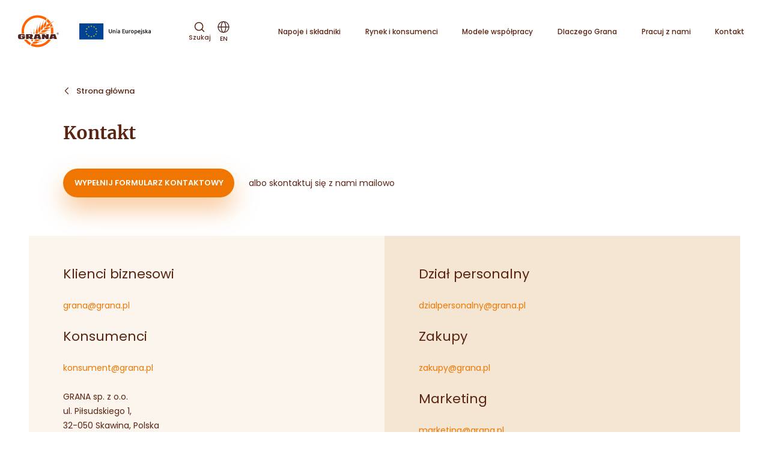

--- FILE ---
content_type: text/html; charset=UTF-8
request_url: https://grana.pl/kontakt
body_size: 16117
content:
<!DOCTYPE html>
<html lang="pl-PL">

<head>
	<meta charset="UTF-8" />

						<!-- Google Tag Manager -->
			<script>(function(w,d,s,l,i){w[l]=w[l]||[];w[l].push({'gtm.start':
			new Date().getTime(),event:'gtm.js'});var f=d.getElementsByTagName(s)[0],
			j=d.createElement(s),dl=l!='dataLayer'?'&l='+l:'';j.async=true;j.src=
			'https://www.googletagmanager.com/gtm.js?id='+i+dl;f.parentNode.insertBefore(j,f);
			})(window,document,'script','dataLayer','GTM-K57CL9N');</script>
			<!-- End Google Tag Manager -->
					

	<meta name="viewport" content="width=device-width, initial-scale=1, maximum-scale=5">
	<title>Kontakt | GRANA</title>
	<meta name="description" content="Kontakt z GRANA sp. z o.o. Wypełnij formularz kontaktowy i wyślij wiadomość. Kontakt: Klienci biznesowi, Konsumenci, Dostawcy." />
	<meta property="og:title" content="GRANA" />
	<meta property="og:description" content="" />
	<meta property="og:image" content="" />
	<link rel="apple-touch-icon" sizes="57x57" href="/images/favicon/apple-icon-57x57.png">
	<link rel="apple-touch-icon" sizes="60x60" href="/images/favicon/apple-icon-60x60.png">
	<link rel="apple-touch-icon" sizes="72x72" href="/images/favicon/apple-icon-72x72.png">
	<link rel="apple-touch-icon" sizes="76x76" href="/images/favicon/apple-icon-76x76.png">
	<link rel="apple-touch-icon" sizes="114x114" href="/images/favicon/apple-icon-114x114.png">
	<link rel="apple-touch-icon" sizes="120x120" href="/images/favicon/apple-icon-120x120.png">
	<link rel="apple-touch-icon" sizes="144x144" href="/images/favicon/apple-icon-144x144.png">
	<link rel="apple-touch-icon" sizes="152x152" href="/images/favicon/apple-icon-152x152.png">
	<link rel="apple-touch-icon" sizes="180x180" href="/images/favicon/apple-icon-180x180.png">
	<link rel="icon" type="image/png" sizes="192x192" href="/images/favicon/android-icon-192x192.png">
	<link rel="icon" type="image/png" sizes="32x32" href="/images/favicon/favicon-32x32.png">
	<link rel="icon" type="image/png" sizes="96x96" href="/images/favicon/favicon-96x96.png">
	<link rel="icon" type="image/png" sizes="16x16" href="/images/favicon/favicon-16x16.png">
	<link rel="manifest" href="/images/favicon/manifest.json">
	<meta name="msapplication-TileColor" content="#ffffff">
	<meta name="msapplication-TileImage" content="/images/favicon/ms-icon-144x144.png">
	<meta name="theme-color" content="#ffffff">
		<link rel="stylesheet" href="https://stackpath.bootstrapcdn.com/bootstrap/4.4.0/css/bootstrap.min.css"
		integrity="sha384-SI27wrMjH3ZZ89r4o+fGIJtnzkAnFs3E4qz9DIYioCQ5l9Rd/7UAa8DHcaL8jkWt" crossorigin="anonymous">
		<link rel="stylesheet" href="/scripts/styles.min.css?v=3">
		<link rel="stylesheet" href="/scripts/styles_pracuj.min.css?v=1">
	<link rel="stylesheet" href="/scripts/flipbook.min.css">
					</head>

<body class="">
						<!-- Google Tag Manager (noscript) -->
			<noscript><iframe src="https://www.googletagmanager.com/ns.html?id=GTM-K57CL9N"
			height="0" width="0" style="display:none;visibility:hidden"></iframe></noscript>
			<!-- End Google Tag Manager (noscript) -->
			
	<div class="grid-section d-none d-xl-block" data-current-grid="xl"></div>
<div class="grid-section d-none d-lg-block d-xl-none" data-current-grid="lg"></div>
<div class="grid-section d-none d-md-block d-lg-none" data-current-grid="md"></div>
<div class="grid-section d-none d-sm-block d-md-none" data-current-grid="sm"></div>
<div class="grid-section d-block d-sm-none" data-current-grid="xs"></div>
	
	<!-- Modal -->
<nav class="modal fade" id="mobileMenuModal" tabindex="-1">
    <div class="modal-dialog">
        <div class="modal-content">
            <div class="modal-header">
                <h5 class="modal-title">Menu</h5>
                <img data-dismiss="modal" src="/images/svg/ico-menu-mobile-off.svg" alt="">
            </div>
            <div class="modal-body">
                <div class="accordion" id="menuMobileAccordion">
                    <div class="card">
                        <div class="card-header">
                            <button data-toggle="collapse" data-target="#napoje-i-skladniki">
                                                            Napoje i składniki
                            <svg width="14" height="8" viewBox="0 0 14 8" fill="none" xmlns="http://www.w3.org/2000/svg">
<path d="M13 1L7 7L1 1" stroke="#5A2412" stroke-width="1.4" stroke-linecap="round" stroke-linejoin="round"/>
</svg>
</button>
                        </div>
                        <div id="napoje-i-skladniki" class="collapse" data-parent="#menuMobileAccordion">
                            <div class="card-body">
                                <ul>
                                    <li>
                                                                                    <a href="/napoje-i-skladniki">Napoje i składniki</a>
                                                                            </li>
                                    <li>
                                                                                    <a href="/napoje-i-skladniki/napoje-zbozowe-i-cykoriowe">Napoje zbożowe i cykoriowe</a>
                                                                            </li>
                                    <li>
                                                                                    <a href="/napoje-i-skladniki/skladniki">Składniki</a>
                                                                            </li>
                                    <li>
                                                                                    <a href="/napoje-i-skladniki/receptury">Receptury</a>
                                                                            </li>
                                    <li>
                                                                                    <a href="/napoje-i-skladniki/proces-produkcji">Proces produkcji</a>
                                                                            </li>
                                    <li>
                                                                                    <a href="/napoje-i-skladniki/nowosci-w-ofercie">Nowości w ofercie</a>
                                                                            </li>
                                    <li>
                                                                                    <a href="/kontakt">Zamów próbki</a>
                                                                          
                                    </li>
                                </ul>
                            </div>
                        </div>
                    </div>                
                    <div class="card">
                        <div class="card-header">
                            <button data-toggle="collapse" data-target="#rynek-i-konsumenci">
                                                            Rynek i konsumenci
                                                        <svg width="14" height="8" viewBox="0 0 14 8" fill="none" xmlns="http://www.w3.org/2000/svg">
<path d="M13 1L7 7L1 1" stroke="#5A2412" stroke-width="1.4" stroke-linecap="round" stroke-linejoin="round"/>
</svg>
</button>
                        </div>
                        <div id="rynek-i-konsumenci" class="collapse" data-parent="#menuMobileAccordion">
                            <div class="card-body">
                                <ul>
                                    <li>
                                                                                    <a href="/rynek-i-konsumenci">Rynek i konsumenci</a>
                                                                            </li>
                                    <li>
                                                                                    <a href="/rynek-i-konsumenci/trendy-rynkowe">Trendy rynkowe</a>
                                                                            </li>
                                    <li>
                                                                                    <a href="/rynek-i-konsumenci/zalety-naszych-napojow">Zalety naszych napojów</a>
                                                                            </li>
                                    <li>
                                                                                    <a href="/rynek-i-konsumenci/kawy-zbozowe-na-swiecie">Kawy zbożowe na świecie</a>
                                                                            </li>
                                </ul>
                            </div>
                        </div>
                    </div>
                    <div class="card">
                        <div class="card-header">
                            <button data-toggle="collapse" data-target="#modele-wspolpracy">
                                                            Modele współpracy
                                                        <svg width="14" height="8" viewBox="0 0 14 8" fill="none" xmlns="http://www.w3.org/2000/svg">
<path d="M13 1L7 7L1 1" stroke="#5A2412" stroke-width="1.4" stroke-linecap="round" stroke-linejoin="round"/>
</svg>
</button>
                        </div>
                        <div id="modele-wspolpracy" class="collapse" data-parent="#menuMobileAccordion">
                            <div class="card-body">
                                <ul>
                                    <li>
                                                                                    <a href="/modele-wspolpracy">Modele współpracy</a>
                                                                            </li>
                                    <li>
                                                                                    <a href="/modele-wspolpracy#sprzeda-produktw-pod-jedn-z-naszych-marek">Produkty pod naszymi markami</a>
                                                                            </li>
                                    <li>
                                                                                    <a href="/modele-wspolpracy#produkty-pod-mark-wasn-klienta">Produkty pod markami własnymi Klienta</a>
                                                                            </li>
                                    <li>
                                                                                    <a href="/modele-wspolpracy#sprzeda-hurtowa-skadnikw-w-luzie">Sprzedaż hurtowa składników</a>
                                                                            </li>
                                </ul>
                            </div>
                        </div>
                    </div>
                    <div class="card">
                        <div class="card-header">
                            <button data-toggle="collapse" data-target="#dlaczego-grana">
                                                            Dlaczego Grana
                                                        <svg width="14" height="8" viewBox="0 0 14 8" fill="none" xmlns="http://www.w3.org/2000/svg">
<path d="M13 1L7 7L1 1" stroke="#5A2412" stroke-width="1.4" stroke-linecap="round" stroke-linejoin="round"/>
</svg>
</button>
                        </div>
                        <div id="dlaczego-grana" class="collapse" data-parent="#menuMobileAccordion">
                            <div class="card-body">
                                <ul>
                                    <li>
                                                                                    <a href="/dlaczego-grana">Dlaczego grana</a>
                                                                            </li>
                                    <li>
                                                                                    <a href="/dlaczego-grana/stabilny-partner">Stabilny partner</a>
                                                                            </li>
                                    <li>
                                                                                    <a href="/dlaczego-grana/silne-marki">Silne marki</a>
                                                                            </li>
                                    <li>
                                                                                    <a href="/dlaczego-grana/odpowiedzialny-biznes">Odpowiedzialny biznes</a>
                                                                            </li>
                                    <li>
                                                                                    <a href="/dlaczego-grana/nasza-historia">Nasza historia</a>
                                                                            </li>
                                    <li>
                                                                                    <a href="/dlaczego-grana/wydarzenia">Wydarzenia</a>
                                                                            </li>
                                </ul>
                            </div>
                        </div>
                    </div>
                                                                <div class="card">
                            <div class="card-header">
                                <button data-toggle="collapse" data-target="#pracuj-z-nami">
                                                                    Pracuj z nami
                                                                <svg width="14" height="8" viewBox="0 0 14 8" fill="none" xmlns="http://www.w3.org/2000/svg">
<path d="M13 1L7 7L1 1" stroke="#5A2412" stroke-width="1.4" stroke-linecap="round" stroke-linejoin="round"/>
</svg>
</button>
                            </div>
                            <div id="pracuj-z-nami" class="collapse" data-parent="#menuMobileAccordion">
                                <div class="card-body">
                                    <ul>
                                                                                <li>
                                                                                            <a href="/pracuj-z-nami/dlaczego-warto-do-nas-dolaczyc">Dlaczego warto do nas dołączyć</a>
                                                                                    </li>
                                        <li>
                                                                                            <a href="/pracuj-z-nami/dbamy-o-pracownikow">Dbamy o Pracowników</a>
                                                                                    </li>
                                        <li>
                                                                                            <a href="/pracuj-z-nami/praca-to-nie-wszystko">Praca to nie wszystko</a>
                                                                                    </li>
                                        <li>
                                                                                            <a href="/pracuj-z-nami/jak-rekrutujemy">Jak rekrutujemy</a>
                                                                                    </li>
                                    </ul>
                                </div>
                            </div>
                        </div>
                                        <div class="card">
                        <div class="card-header">
                                                            <a class="card-btn" href="/kontakt">Kontakt</a>
                                                    </div>
                    </div>                
                </div>
            </div>
                        <div class="modal-news work py-4 position-relative mb-3" style="background-color: #FFE1B6;">
    <div class="w-100" style="z-index:1;">
        <h6 class="mb-3">Zobacz nasze aktualne oferty pracy</h6>
		<a href="https://pracodawcy.pracuj.pl/profile/grana,xugy8qi,pl" target="_blank" class="more-about-btn mb-4">OFERTY PRACY</a>
		<h6 class="mb-1">Nie znalazłeś stanowiska dla siebie?</h6>
		<p class="mb-3">Prześlij nam swoje CV, a&nbsp;skontaktujemy się z Tobą, gdy pojawi się oferta zgoda z Twoim profilem.</p>
		<a href="#" class="more-about-btn" data-toggle="modal" data-target="#cvModal">WYŚLIJ CV</a>
    </div>
</div>                    </div>
    </div>
</nav>	<!-- Modal -->
<nav class="modal fade" id="cvModal" tabindex="-1">
    <div class="modal-dialog modal-lg">
        <div class="modal-content">
            <div class="modal-header">
				<h5></h5>
                <img data-dismiss="modal" src="/images/svg/ico-menu-mobile-off.svg" alt="">
            </div>
            <div class="modal-body tpl-contact">
                <article class="form-box pt-0 pb-0">
					<header>
						<h2 class="section">Wyślij <span class="orange">CV</span></h2>
						<div class="text-editor">Zapraszamy Cię do przesłania aplikacji. Uzupełnij formularz oraz załącz CV.</div>
					</header>
					<form id="cvFormProcessing" method="POST" action="/przetwarzanie/cv/formularz">
						<div class="d-flex flex-column w-100">
							<label>Imię</label>
							<small>Pole obowiązkowe</small>
							<input type="text" name="name" id="name"/>
							<label>Nazwisko</label>
							<small>Pole obowiązkowe</small>
							<input type="text" name="surname" id="surname"/>
							<label>Telefon</label>
							<small>Pole obowiązkowe</small>
							<input type="text" name="phone" id="phone"/>
							<label>Adres e-mail</label>
							<small>Pole obowiązkowe</small>
							<input type="email" name="email" id="email">
							
							<div class="position-relative">
								<label class="form-label">Dodaj pliki (maksymalny rozmiar jednego pliku, to 10MB):</label>
								<div class="field-wrapper mb-3" id="uploadCvContainer">
									<div class="upload-container" data-attachmentsname="attachments_cv">
										<input type="hidden" name="attachments_cv" value="" />
										<div class="upload-dropbox">
											Przeciągnij plik w to miejsce, bądź <a href="#" class="upload-select" data-uploadform="#uploadCv">kliknij&nbsp;tutaj</a>
											<div class="drag-highlight"><span>Upuść tutaj</span></div>
										</div>
										<div class="uploads"></div>
									</div>
								</div>
							</div>
							
							<label class="custom-checkbox mb-4"><span class="d-block" style="color:#5A2412;">Wyrażam zgodę na przetwarzanie moich danych osobowych przez Grana sp. z o.o. z&nbsp;siedzibą przy ul. Piłsudskiego 1, 32-050 Skawina, jako administratora danych osobowych, w celu oceny mojej aplikacji i ewentualnego kontaktu w przypadku przyszłych procesów rekrutacyjnych przez okres maksymalnie 12 miesięcy. Zgoda obejmuje wszystkie dane, które dobrowolnie podałam/em w dokumentach aplikacyjnych.  Zgodę mogę wycofać w dowolnym momencie.</span>
								<input type="checkbox" name="agree1" value="yes">
								<span class="checkmark"></span>
							</label>
														<label for="subject">Temat</label>
							<small>Pole obowiązkowe</small>
							<input type="text" name="subject" id="subject">
							<div class="d-none">
								<input type="hidden" name="lang" value="pl" />
							</div>
							<div class="text-editor mb-2" style="color:#5A2412;">
								Kliknięcie „Wyślij formularz” oznacza akceptację zasad przetwarzania danych osobowych opisanych w&nbsp;klauzuli informacyjnej.
								Te informacje znajdziesz tutaj:<br>
								<ul>
								<li>
									<a data-toggle="collapse" href="#klauzula-informacyjna-rodo" role="button" aria-expanded="false" aria-controls="klauzula-informacyjna-rodo">Klauzula informacyjna RODO</a>
									<div class="collapse" id="klauzula-informacyjna-rodo" style="padding-inline-start: 20px;">
										<p class="mb-1">Klikając w przycisk „Wyślij CV” zgadzasz się na przetwarzanie Twoich danych przez Grana sp. z o.o. z siedzibą przy ul. Piłsudskiego 1, 32-050 Skawina, jako administratora danych osobowych, w celu oceny mojej aplikacji i ewentualnego kontaktu w przypadku przyszłych procesów rekrutacyjnych przez okres maksymalnie 12 miesięcy. Zgoda obejmuje wszystkie dane, które dobrowolnie podałaś/eś w dokumentach aplikacyjnych. Zgodę możesz wycofać w dowolnym momencie. Twoje dane osobowe będą przetwarzane w oparciu o następujące podstawy prawne:</p>
										<ol class="alphabet-bracketed">
											<li>aby podjąć działania na Twoje żądanie przed zawarciem umowy (np. informacje o oczekiwanym wynagrodzeniu i dostępności do rozpoczęcia pracy);</li>
											<li>w oparciu o nasz prawnie uzasadniony interes (np. imię, nazwisko, data urodzenia, dane kontaktowe, wykształcenie, kwalifikacje zawodowe, przebieg dotychczasowego zatrudnienia);</li>
											<li>w oparciu o Twoją zgodę, która wyrażona jest poprzez przeslanie dokumentów aplikacyjnych zawierających takie informacje jak np. wizerunek czy zainteresowania. Podanie wszystkich danych osobowych, o których mowa powyżej jest dobrowolne, natomiast dane wymienione w lit. a) i b) są niezbędne do wzięcia udziału w rekrutacji. Niepodanie danych skutkuje brakiem możliwości rozpatrzenia kandydatury. Podanie pozostałych danych jest dobrowolne, ale może pomóc w sprawnym przeprowadzeniu procesu rekrutacji. Masz prawo żądać dostępu do Twoich danych (w tym uzyskania ich kopii), sprostowania danych, ich usunięcia, ograniczenia przetwarzania, przeniesienia, jak również wniesienia sprzeciwu wobec ich przetwarzania. Masz także prawo wniesienia skargi do Prezesa Urzędu Ochrony Danych Osobowych. Twoje dane osobowe mogą zostać przekazane dostawcom usługi publikacji ogłoszeń o pracę, dostawcom systemów do zarządzania rekrutacjami, dostawcom usług IT (hosting), dostawcom systemów informatycznych. Podane przez Ciebie dane osobowe nie będą wykorzystywane w celu profilowania albo podejmowania decyzji w sposób zautomatyzowany. Twoje dane osobowe będą przetwarzane maksymalnie przez okres 12 miesięcy. W celu realizacji praw lub w przypadku jakichkolwiek pytań związanych z przetwarzaniem Twoich danych osobowych skontaktuj się z nami pod adresem: rodo@grana.pl.</li></ol>
										<style>
										ol.alphabet-bracketed {
											/* Ustawienie podstawowego stylu na litery */
											list-style-type: lower-alpha; 
										}

										ol.alphabet-bracketed li::marker {
											/* Modyfikacja znacznika */
											content: "(" counter(list-item, lower-alpha) ") ";
											/* Właściwość counter(list-item, lower-alpha) generuje literę */
											/* Dodajemy nawiasy "(" i ")" oraz spację po nim */
										}
										</style>
									</div>
								</li>
								<li>
									<a data-toggle="collapse" href="#jak-dbamy-o-twoje-dane" role="button" aria-expanded="false" aria-controls="jak-dbamy-o-twoje-dane">Jak dbamy o Twoje dane?</a>
									<ul class="collapse" id="jak-dbamy-o-twoje-dane" style="padding-inline-start: 20px;">
										<li>Twoje CV jest wykorzystywane tylko po to, aby ocenić, czy możemy zaproponować Ci współpracę.</li>
										<li>Twoja aplikacja trafia do naszej bazy kandydatów i jest przechowywana maksymalnie przez okres 12 miesięcy, dzięki temu możemy wrócić do Ciebie, gdy rozpoczniemy rekrutację pasującą do Twojego profilu.</li>
										<li>W każdej chwili możesz: poprosić o dostęp, poprawić dane, cofnąć zgody lub zażądać usunięcia.</li>
										<li>Korzystamy tylko ze sprawdzonych narzędzi i zabezpieczeń, aby Twoje dokumenty były bezpieczne.</li>
										<li>Jeśli podasz nam w CV informacje wykraczające poza zakres wymagany prawem pracy (np. zdjęcie, zainteresowania), przetwarzamy je wyłącznie na podstawie Twojej zgody.</li>
									</ul>
								</li>
								</ul>
							</div>
							<p class="alert d-none"></p>
							<a class="more-about-btn" href="#"><div class="spinner-border spinner-border-sm mr-2 d-none"></div>Wyślij formularz</a>
						</div>
					</form>
					<form action="/upload/cv" method="POST" id="uploadCv"  data-multi="true" class="uploadMediaFormProcessingEvent" enctype="multipart/form-data" style="display:none;" data-container="#uploadCvContainer">
						<input type="file" name="file" style="display:none" multiple accept="" class="upload-files">
					</form>
					<section class="rodo-box">
						<div class="text-editor"><p>GRANA Sp. z o.o. z siedzibą w Skawinie, przy ul. Piłsudskiego 1 (32-050 Skawina), dalej jako: „GRANA”, informuje, że w związku z Pana/Pani zapytaniem będzie administratorem podanych przez Pana/Panią danych osobowych, w tym w szczególności: imienia, nazwiska, adresu e-mail lub numeru telefonu. Podanie danych jest dobrowolne, niemniej jednak ich brak uniemożliwi Administratorowi kontakt z Panią/Panem i udzielenie odpowiedzi.</p></div>
					</section>
				</article>
				<script>
					let fcv = document.getElementById('cvFormProcessing');
					fcv = fcv.firstElementChild;
					fcv.getElementsByTagName('input')['subject'].classList.add('d-none');
					let scv = fcv.getElementsByTagName('small');
					scv[scv.length-1].classList.add('d-none');
					scv = fcv.getElementsByTagName('label');
					scv[scv.length-1].classList.add('d-none');
				</script>
            </div>
        </div>
    </div>
</nav>
	    <header class="lay-container preloader" style="
    position: relative;
    z-index: 10;">
    <nav class="main">
        <div class="left">
            <a class="menu" data-toggle="modal" data-target="#mobileMenuModal" href="javascript:void(0)">
                <svg width="24" height="24" viewBox="0 0 24 24" fill="none" xmlns="http://www.w3.org/2000/svg">
<path d="M3 5C3 4.44772 3.44772 4 4 4H20C20.5523 4 21 4.44772 21 5C21 5.55228 20.5523 6 20 6H4C3.44772 6 3 5.55228 3 5ZM3 12C3 11.4477 3.44772 11 4 11H14C14.5523 11 15 11.4477 15 12C15 12.5523 14.5523 13 14 13H4C3.44772 13 3 12.5523 3 12ZM3 19C3 18.4477 3.44772 18 4 18H20C20.5523 18 21 18.4477 21 19C21 19.5523 20.5523 20 20 20H4C3.44772 20 3 19.5523 3 19Z" fill="#5A2412"/>
</svg>
                <span>menu</span>
            </a>
            <a class="logo" href="/" title="Grana">
                <svg width="82" height="64" viewBox="0 0 82 64" fill="none" xmlns="http://www.w3.org/2000/svg">
<path d="M14.0562 40.908L8.76003 40.891C8.63024 40.4821 8.58553 40.2484 8.29378 39.972C7.97859 39.6731 7.66121 39.5538 7.26149 39.5538C6.76143 39.5538 6.19593 39.8549 5.9958 40.2391C5.81257 40.5905 5.69587 41.1756 5.66261 41.9107C5.64625 42.0448 5.66261 43.4652 5.66261 43.6491C5.66261 44.5019 5.72914 45.0203 5.96253 45.4379C6.22865 45.9393 6.71181 46.2239 7.24513 46.2239C7.7441 46.2239 8.21035 45.9732 8.46065 45.5715C8.69405 45.1872 8.74367 44.9201 8.74367 44.2179V43.9836H7.32802L7.31111 42.0947H14.0562V44.0006C14.0562 45.1538 13.9897 45.6886 13.6897 46.2239C13.4569 46.6082 13.1068 46.9426 12.6738 47.2267C11.9578 47.6777 11.2085 47.8616 9.993 47.912C9.77596 47.912 6.71181 47.929 6.71181 47.929C4.54688 47.929 4.0141 47.912 3.14814 47.7949C2.58155 47.7117 2.06567 47.5277 1.59943 47.2437C0.449889 46.5578 0 45.4045 0 43.064C0 40.5068 0.10961 39.625 1.64905 38.5844C2.48939 38.0163 3.5724 37.8701 4.6963 37.8701L8.23489 37.8658C11.1082 37.8701 11.6284 37.9747 12.724 38.5346C13.1291 38.7415 13.4569 39.0524 13.723 39.4367C14.006 39.8549 14.0562 40.908 14.0562 40.908Z" fill="currentColor"/>
<path d="M53.2784 38.0666L56.4254 42.0284V38.0666H61.5378V47.7286H56.342L53.1279 43.4991V47.7286H47.9326V38.0666H53.2784Z" fill="currentColor"/>
<path d="M43.1323 38.0487L46.6131 47.7271L41.2171 47.7441L40.7841 46.3735H36.9533L36.5372 47.7271L31.0747 47.7462L34.5555 38.0651L43.1323 38.0487ZM38.8853 40.74L37.6529 44.2672H40.0845L38.8853 40.74Z" fill="currentColor"/>
<path d="M27.7383 44.0171L30.5533 47.7112L24.1081 47.7281L21.3101 44.3181V47.7281H15.9976V38.0662H26.5397C28.005 38.0662 28.8208 38.434 29.3372 39.3535C29.6371 39.9053 29.8034 40.5233 29.8034 41.1757C29.8034 42.0778 29.4872 42.9141 28.9538 43.4155C28.6544 43.6996 28.3883 43.8331 27.7383 44.0171ZM21.3101 39.9721V42.4795H22.476C23.4586 42.4795 23.758 42.3958 24.0748 42.0279C24.2744 41.8106 24.341 41.6098 24.3911 41.1587C24.3246 40.6738 24.2581 40.4565 24.1081 40.3065C23.8916 40.0887 23.3921 39.9721 22.7088 39.9721H21.3101Z" fill="currentColor"/>
<path d="M74.6762 38.0306L78.1575 47.7096L72.7616 47.726L72.3286 46.3554H68.4977L68.0816 47.7096L62.6191 47.7287L66.0999 38.0476L74.6762 38.0306ZM70.4298 40.722L69.1973 44.2492H71.6289L70.4298 40.722Z" fill="currentColor"/>
<path d="M79.8463 35.0617C80.7385 35.0776 81.4534 35.8499 81.4365 36.7804C81.4201 37.7109 80.6796 38.4641 79.788 38.4482C78.8784 38.4324 78.158 37.66 78.1749 36.7235C78.1907 35.787 78.9373 35.0464 79.8463 35.0617ZM79.8588 34.7027C78.7202 34.6829 77.7959 35.5795 77.7757 36.7164C77.7555 37.8532 78.6553 38.7876 79.7869 38.8078C80.8966 38.827 81.8155 37.9184 81.8356 36.7875C81.8547 35.6627 80.968 34.7224 79.8588 34.7027ZM79.5447 36.5412L79.5551 35.9993L79.7831 36.0037C80.0175 36.0076 80.1397 36.0979 80.1375 36.2626C80.1331 36.4575 79.9968 36.5489 79.7323 36.5445L79.5447 36.5412ZM79.5284 37.8489L79.5436 36.9364L79.632 36.9375C79.837 36.9408 79.9014 36.989 79.9914 37.2205L80.2433 37.8615L80.8306 37.8719L80.4925 37.0585C80.4134 36.88 80.3736 36.8209 80.2755 36.7427C80.534 36.6824 80.6899 36.4909 80.6948 36.2254C80.7019 35.8132 80.4243 35.614 79.831 35.6036L79.0338 35.5899L78.9945 37.8396L79.5284 37.8489Z" fill="currentColor"/>
<path d="M57.466 5.8551C57.4147 5.99851 57.352 6.18571 57.2795 6.40794C56.8972 7.49499 56.1774 9.38502 55.7318 10.5471C51.1375 6.94873 45.3571 4.80472 39.0783 4.80472C24.1147 4.80472 11.9846 16.9802 11.9846 31.9997C11.9846 33.7064 12.1416 35.3764 12.441 36.996H7.58384C7.32918 35.3682 7.19775 33.6998 7.19775 31.9997C7.19775 14.3266 21.471 0 39.0783 0C45.9264 0 52.2701 2.167 57.466 5.8551ZM59.2301 7.20161C61.7489 9.26625 63.9471 11.7102 65.739 14.4459C65.6103 14.5017 65.4718 14.5614 65.3262 14.6222C64.722 14.8734 64.0665 15.1153 63.6166 15.2067C62.7474 15.3846 61.8678 15.6654 61.0187 16.0409C60.0339 14.6796 58.9263 13.4136 57.7135 12.2587C57.8995 11.6046 58.7425 8.71943 59.2301 7.20161ZM69.4521 22.2491C67.7932 22.6191 65.5389 23.0832 65.1277 23.1681C65.0508 23.173 64.9068 23.1834 64.7198 23.1933C64.4684 22.4549 64.1854 21.7307 63.874 21.0224C64.6675 20.243 65.3518 19.3689 65.8944 18.4657C66.1333 18.0683 66.581 17.5264 67.0194 17.0377L67.1754 16.8658C68.0904 18.5735 68.855 20.3738 69.4521 22.2491ZM70.9588 31.9997C70.9588 33.6998 70.8274 35.3682 70.5733 36.996H65.7156C66.0155 35.3764 66.172 33.7064 66.172 31.9997C66.172 29.8305 65.919 27.7205 65.4402 25.6985L65.7248 25.5688C66.1327 25.4473 68.3914 24.7757 70.0345 24.317C70.6382 26.7779 70.9588 29.3516 70.9588 31.9997ZM39.0783 64C34.2118 64 29.6001 62.9058 25.4742 60.9485C26.1591 58.9993 26.9165 57.6096 27.5764 56.6298C31.0681 58.2746 34.9666 59.1947 39.0783 59.1947C47.7249 59.1947 55.4248 55.1289 60.3861 48.7993H66.2189C60.601 57.9216 50.5469 64 39.0783 64ZM11.9388 48.7993H17.771C20.0019 51.6461 22.7868 54.0348 25.9628 55.8016C25.2986 56.8504 24.5662 58.2697 23.9129 60.1543C19.0012 57.4831 14.8666 53.5547 11.9388 48.7993Z" fill="#FF6200"/>
<path d="M44.6794 15.6688C44.7137 15.4307 44.7443 15.2298 44.771 15.0798L45.2498 15.1778C45.2274 15.3398 45.1958 15.5407 45.156 15.7782C44.9133 17.4701 44.5109 21.0509 44.4825 21.3088C44.4847 21.5003 44.5152 23.5524 44.7884 24.652C45.7122 28.3648 45.0491 32.9429 41.9102 35.0475C39.6384 31.6993 40.3664 27.1507 42.3563 24.0871C42.9404 23.1878 43.5838 21.2934 43.6433 21.1161C43.6945 20.8638 44.3974 17.3513 44.6794 15.6688Z" fill="#FF6200"/>
<path d="M31.6403 28.2749C31.6327 28.0341 31.6283 27.8294 31.6283 27.6767L32.1104 27.6564C32.1169 27.8195 32.1202 28.0243 32.1224 28.2662C32.1769 29.9811 32.401 33.5832 32.4168 33.8427C32.4523 34.0299 32.8351 36.0305 33.2899 37.0398L33.3226 37.1126H30.8125C31.24 36.0557 31.5405 34.0452 31.5683 33.858C31.5743 33.5986 31.6545 29.9904 31.6403 28.2749Z" fill="#FF6200"/>
<path d="M26.2775 33.5592C26.2492 33.32 26.2268 33.1169 26.2137 32.9642L26.692 32.9018C26.7127 33.0644 26.734 33.268 26.7569 33.5083C26.8676 34.4355 27.077 35.915 27.2504 37.1126H26.5551C26.4717 35.9188 26.3648 34.47 26.2775 33.5592ZM30.23 48.6822C30.1226 50.2739 29.6247 51.8043 28.6159 53.066C27.2509 51.945 26.4073 50.3861 25.9956 48.6822H30.23Z" fill="#FF6200"/>
<path d="M58.9171 35.7268C57.238 35.9742 53.7632 36.5949 53.5086 36.6409C53.411 36.6715 52.8226 36.8582 52.1524 37.1127H40.5938C43.0641 34.8548 46.9762 34.4772 50.1641 35.4016C51.2095 35.7049 53.207 35.7853 53.3968 35.7919C53.6547 35.7689 57.1764 35.4509 58.8593 35.2462L58.9236 35.7257L58.9171 35.7268Z" fill="#FF6200"/>
<path d="M46.929 48.682L46.4878 48.7647C46.3073 48.8233 44.402 49.4478 43.4722 50.0258C40.305 51.9979 35.7876 52.669 32.7163 50.3104C33.1956 49.6635 33.7693 49.1232 34.4112 48.682H46.929Z" fill="#FF6200"/>
<path d="M38.538 20.555C38.5555 20.3147 38.5724 20.1111 38.5887 19.9589L39.0697 19.9896C39.0583 20.1527 39.0419 20.3569 39.0185 20.5971C38.8936 22.3082 38.7414 25.9142 38.7311 26.1742C38.7458 26.3636 38.9187 28.3937 39.266 29.4452C40.0557 31.8361 40.1576 34.7157 39.2344 37.1126H35.6326C35.0043 34.5138 35.5742 31.5498 36.8115 29.2246C37.3296 28.2514 37.8384 26.2837 37.8847 26.0997C37.918 25.8425 38.3733 22.2622 38.538 20.555Z" fill="#FF6200"/>
<path d="M51.0333 10.9685C51.084 10.7332 51.1287 10.5339 51.1658 10.385L51.6381 10.4825C51.6053 10.6428 51.5595 10.8421 51.5034 11.0774C51.1434 12.7546 50.4918 16.3042 50.4454 16.5598C50.434 16.7497 50.3233 18.7837 50.5218 19.8741C51.1909 23.5551 50.2082 28.0927 46.9172 30.177C44.8728 26.8562 45.916 22.3481 48.1224 19.3125C48.7697 18.4214 49.5462 16.5434 49.6176 16.3682C49.6864 16.1175 50.6336 12.6369 51.0333 10.9685Z" fill="#FF6200"/>
<path d="M64.9813 29.6838C63.3175 30.0188 59.8803 30.8218 59.6273 30.8809C59.449 30.9477 57.5742 31.6538 56.6711 32.2723C53.5928 34.3796 49.1103 35.2467 45.9414 33.0244C48.1096 29.8152 52.5823 28.9679 56.2234 29.819C57.283 30.067 59.2838 30.0418 59.473 30.0391C59.7287 30.0024 63.2292 29.4999 64.8984 29.2071L64.9878 29.6827L64.9813 29.6838Z" fill="#FF6200"/>
<path d="M58.043 6.67671C58.1166 6.45065 58.1809 6.25962 58.2327 6.11731L58.6913 6.26291C58.6428 6.41671 58.5779 6.60774 58.4994 6.83271C57.9764 8.44194 56.9829 11.8602 56.9098 12.1109C56.8798 12.2992 56.5739 14.285 56.6671 15.3775C56.9856 19.099 55.5416 23.444 52.0613 25.1238C50.3425 21.6558 51.7974 17.3311 54.3211 14.5647C55.0546 13.7601 56.0138 12.0009 56.1038 11.8339C56.1976 11.5909 57.4824 8.27281 58.043 6.67671Z" fill="#FF6200"/>
<path d="M71.4142 11.8136C71.6062 11.6741 71.7709 11.5575 71.8952 11.4726L72.182 11.8613C72.0528 11.9576 71.8881 12.0736 71.6923 12.2094C70.3258 13.2039 67.5185 15.3846 67.3123 15.5444C67.1776 15.6796 65.7653 17.1066 65.2014 18.0459C63.2786 21.2474 59.5633 23.913 55.7603 23.2184C56.4005 19.3951 60.1136 16.7525 63.7781 16.0026C64.8442 15.7847 66.6509 14.9259 66.8215 14.8438C67.0402 14.7031 70.0253 12.7748 71.4142 11.8136Z" fill="#FF6200"/>
<path d="M70.6135 22.8161C70.8431 22.7554 71.0377 22.7061 71.1844 22.6722L71.3126 23.1391C71.1566 23.1818 70.9614 23.2305 70.7302 23.2852C69.0975 23.7165 65.693 24.7303 65.4433 24.8052C65.2699 24.8819 63.4381 25.6996 62.5738 26.3712C59.6269 28.6581 55.2022 29.795 51.9062 27.7665C53.8814 24.4336 58.2958 23.3175 61.9827 23.9492C63.0553 24.1331 65.0496 23.988 65.2388 23.9743C65.4935 23.9218 68.9715 23.2075 70.6135 22.8161Z" fill="#FF6200"/>
<path d="M47.5666 52.5793C47.8006 52.5393 47.9996 52.5081 48.149 52.4879L48.2341 52.9641C48.0749 52.9925 47.8758 53.0232 47.6402 53.0577C45.9743 53.3395 42.4924 54.0418 42.2361 54.0927C42.0562 54.154 40.1568 54.8032 39.2347 55.3938C36.0936 57.4031 31.5822 58.1388 28.481 55.8191C30.7506 52.6794 35.2484 51.9651 38.866 52.9285C39.9174 53.2082 41.9177 53.2438 42.1074 53.247C42.3654 53.218 45.8947 52.8212 47.5666 52.5793Z" fill="#FF6200"/>
</svg>
            </a>
            <a class="logo-unia" href="/przetargi-i-projekty-unijne" title="EU">
                                    <picture class="dark">
                        <source media="(min-width: 576px)" srcset="/images/svg/ico-unia2-pl.svg" />
                        <img src="/images/svg/ico-unia3-pl.svg" alt="Unia Europejska" />
                    </picture>
                    <picture class="white">
                        <source media="(min-width: 576px)" srcset="/images/svg/ico-unia2-pl-white.svg" />
                        <img src="/images/svg/ico-unia3-pl-white.svg" alt="Unia Europejska" />
                    </picture>
                            </a>
            <a class="search to-white" href="javascript:void(0)">
                <svg width="18" height="18" viewBox="0 0 18 18" fill="none" xmlns="http://www.w3.org/2000/svg">
<path d="M8.15625 14.0625C11.4182 14.0625 14.0625 11.4182 14.0625 8.15625C14.0625 4.89432 11.4182 2.25 8.15625 2.25C4.89432 2.25 2.25 4.89432 2.25 8.15625C2.25 11.4182 4.89432 14.0625 8.15625 14.0625Z" stroke="#5A2412" stroke-width="1.4" stroke-linecap="round" stroke-linejoin="round"/>
<path d="M12.332 12.3328L15.7493 15.75" stroke="#5A2412" stroke-width="1.4" stroke-linecap="round" stroke-linejoin="round"/>
</svg>
                                    <span>Szukaj</span>
                            </a>
                        <a class="lang-desktop to-white" href="/en/contact-us">
                <svg width="18" height="18" viewBox="0 0 18 18" fill="none" xmlns="http://www.w3.org/2000/svg">
<path d="M9 15.75C12.7279 15.75 15.75 12.7279 15.75 9C15.75 5.27208 12.7279 2.25 9 2.25C5.27208 2.25 2.25 5.27208 2.25 9C2.25 12.7279 5.27208 15.75 9 15.75Z" stroke="currentColor" stroke-linecap="round" stroke-linejoin="round"/>
<path d="M2.25 9H15.75" stroke="currentColor" stroke-linecap="round" stroke-linejoin="round"/>
<path d="M9 15.5688C10.5533 15.5688 11.8125 12.6278 11.8125 8.99995C11.8125 5.3721 10.5533 2.43115 9 2.43115C7.4467 2.43115 6.1875 5.3721 6.1875 8.99995C6.1875 12.6278 7.4467 15.5688 9 15.5688Z" stroke="currentColor" stroke-linecap="round" stroke-linejoin="round"/>
</svg>
                                <span>EN</span>
                            </a>
            <div class="search-bar">
                <div class="icons">
                    <div class="magni-ico"><img src="/images/svg/ico-magnifying.svg" alt="" width="24"></div>
                    <div class="search-off-btn"><img src="/images/svg/ico-x.svg" alt="" width="24"></div>
                </div>
				<form method="GET" action="/szukaj">
					<input placeholder="Wpisz szukaną frazę" type="text" name="q" data-lang="pl" />
				</form>
            </div>
            <a class="lang" href="/en/contact-us">
                <svg width="18" height="18" viewBox="0 0 18 18" fill="none" xmlns="http://www.w3.org/2000/svg">
<path d="M9 15.75C12.7279 15.75 15.75 12.7279 15.75 9C15.75 5.27208 12.7279 2.25 9 2.25C5.27208 2.25 2.25 5.27208 2.25 9C2.25 12.7279 5.27208 15.75 9 15.75Z" stroke="currentColor" stroke-linecap="round" stroke-linejoin="round"/>
<path d="M2.25 9H15.75" stroke="currentColor" stroke-linecap="round" stroke-linejoin="round"/>
<path d="M9 15.5688C10.5533 15.5688 11.8125 12.6278 11.8125 8.99995C11.8125 5.3721 10.5533 2.43115 9 2.43115C7.4467 2.43115 6.1875 5.3721 6.1875 8.99995C6.1875 12.6278 7.4467 15.5688 9 15.5688Z" stroke="currentColor" stroke-linecap="round" stroke-linejoin="round"/>
</svg>
				                <span>EN</span>
				            </a>
        </div>
        <div class="right">
            <ul class="position-relative">
                <li>
                    <a class="tray-on to-white" data-info="Napoje i składniki" href="javascript:void(0)">
                                            Napoje i składniki
                                        </a>
                </li>
                <li>
                    <a class="tray-on to-white" data-info="Rynek i konsumenci" href="javascript:void(0)">
                                            Rynek i konsumenci
                                        </a>
                </li>
                <li>
                    <a class="tray-on to-white" data-info="Modele współpracy" href="javascript:void(0)">
                                            Modele współpracy
                    </a>
                </li>
                <li>
                    <a class="tray-on to-white" data-info="Dlaczego Grana" href="javascript:void(0)">
                                            Dlaczego Grana
                                        </a>
                </li>
                                                    <li>
                        <a class="tray-on to-white" data-info="Pracuj z nami" href="javascript:void(0)">
                            Pracuj z nami
                        </a>
                    </li>
                                <li>
                                            <a class="to-white" href="/kontakt">Kontakt</a>
                                    </li>
                                            </ul>    
        </div>
    </nav>
</header>
<nav class="tray">
    <div class="wrapper">
        <div class="content-box">
            <div data-tray="drinks">
                <div class="left">
                    <img src="/images/temp/submenu-rynek-bg.jpg" alt="">
                </div>    
                <div class="right">
                    <div class="content">
                        <h3>
                                                    <a href="/napoje-i-skladniki">Napoje i składniki</a>
                                                </h3>
                                                    <ul>
                                <li><a href="/napoje-i-skladniki/napoje-zbozowe-i-cykoriowe">Napoje zbożowe i cykoriowe</a>
                                </li>
                                <li><a href="/napoje-i-skladniki/skladniki">Składniki</a></li>
                                <li><a href="/napoje-i-skladniki/receptury">Receptury</a></li>
                                <li><a href="/napoje-i-skladniki/proces-produkcji">Proces produkcji</a></li>
                            </ul>
                            <ul>
                                <li><a href="/napoje-i-skladniki/nowosci-w-ofercie">Nowości w ofercie</a></li>
                                <li><a href="/kontakt">Zamów próbki</a></li>
                            </ul>
                                            </div>
                    <div class="news">
                        <div style="background-color: #F2DBF2;">
            <h4>Nowość</h4>
                <h3>Rozpuszczalna kawa zbożowa z karmelem o smaku orzeszków ziemnych</h3>
    <div class="image-box">
        <img src="/uploads/images/h/257.png" alt="">
    </div>
            <a href="/napoje-i-skladniki/nowosci-w-ofercie">Zobacz inne nowości <svg width="12" height="12" viewBox="0 0 12 12" fill="none" xmlns="http://www.w3.org/2000/svg">
<path d="M11 6.00012L6 11.0001M11 6.00012L6 1.00012M11 6.00012L1 6.00012" stroke="currentColor" stroke-linecap="round" stroke-linejoin="round"/>
</svg>
</a>
    </div>                    </div>
                </div>
            </div>    
            <div data-tray="consumers">
                <div class="left">
                    <img src="/images/temp/submenu-napoje-bg2.jpg" alt="">
                </div>    
                <div class="right">
                    <div class="content">
                                                    <h3><a href="/rynek-i-konsumenci">Rynek i konsumenci</a></h3>
                            <ul>
                                <li><a href="/rynek-i-konsumenci/trendy-rynkowe">Trendy rynkowe</a></li>
                                <li><a href="/rynek-i-konsumenci/zalety-naszych-napojow">Zalety naszych napojów</a></li>
                                <li><a href="/rynek-i-konsumenci/kawy-zbozowe-na-swiecie">Kawy zbożowe na świecie</a></li>
                                                            </ul>
                                            </div>
                    <div class="news">
                        <div style="background-color: #F2DBF2;">
            <h4>Nowość</h4>
                <h3>Rozpuszczalna kawa zbożowa z karmelem o smaku orzeszków ziemnych</h3>
    <div class="image-box">
        <img src="/uploads/images/h/257.png" alt="">
    </div>
            <a href="/napoje-i-skladniki/nowosci-w-ofercie">Zobacz inne nowości <svg width="12" height="12" viewBox="0 0 12 12" fill="none" xmlns="http://www.w3.org/2000/svg">
<path d="M11 6.00012L6 11.0001M11 6.00012L6 1.00012M11 6.00012L1 6.00012" stroke="currentColor" stroke-linecap="round" stroke-linejoin="round"/>
</svg>
</a>
    </div>                    </div>
                </div>
            </div>
            <div data-tray="cooperation">
                <div class="left">
                    <img src="/images/temp/submenu-modele-bg.jpg" alt="">
                </div>    
                <div class="right">
                    <div class="content">
                                                    <h3><a href="/modele-wspolpracy">Modele współpracy</a></h3>
                            <ul>
                                <li><a href="/modele-wspolpracy#sprzeda-produktw-pod-jedn-z-naszych-marek" class="scrollEvent" data-target="#sprzeda-produktw-pod-jedn-z-naszych-marek" data-offset="-34">Produkty pod naszymi markami</a></li>
                                <li><a href="/modele-wspolpracy#produkty-pod-mark-wasn-klienta" class="scrollEvent" data-target="#produkty-pod-mark-wasn-klienta" data-offset="-34">Produkty pod markami własnymi Klienta</a></li>
                                <li><a href="/modele-wspolpracy#sprzeda-hurtowa-skadnikw-w-luzie" class="scrollEvent" data-target="#sprzeda-hurtowa-skadnikw-w-luzie" data-offset="-34">Sprzedaż hurtowa składników</a></li>
                            </ul>
                                                
                    </div>
                    <div class="news">
                        <div style="background-color: #F2DBF2;">
            <h4>Nowość</h4>
                <h3>Rozpuszczalna kawa zbożowa z karmelem o smaku orzeszków ziemnych</h3>
    <div class="image-box">
        <img src="/uploads/images/h/257.png" alt="">
    </div>
            <a href="/napoje-i-skladniki/nowosci-w-ofercie">Zobacz inne nowości <svg width="12" height="12" viewBox="0 0 12 12" fill="none" xmlns="http://www.w3.org/2000/svg">
<path d="M11 6.00012L6 11.0001M11 6.00012L6 1.00012M11 6.00012L1 6.00012" stroke="currentColor" stroke-linecap="round" stroke-linejoin="round"/>
</svg>
</a>
    </div>                    </div>
                </div>
            </div>
            <div data-tray="grana">
                <div class="left">
                    <img src="/images/temp/submenu-grana-bg.jpg" alt="">
                </div>    
                <div class="right">
                    <div class="content">
                                                    <h3><a href="/dlaczego-grana">Dlaczego Grana</a></h3>
                            <ul>                                
                                <li><a href="/dlaczego-grana/stabilny-partner">Stabilny partner</a></li>
                                <li><a href="/dlaczego-grana/silne-marki">Silne marki</a></li>
                                <li><a href="/dlaczego-grana/odpowiedzialny-biznes">Odpowiedzialny biznes</a></li>
                                <li><a href="/dlaczego-grana/nasza-historia">Nasza historia</a></li>
                                <li><a href="/dlaczego-grana/wydarzenia">Wydarzenia</a></li>
                            </ul>
                                            </div>
                                        <div class="news work">
                        <div style="background-color: #ece8e5;">
    <h6 class="mb-3">Zobacz nasze aktualne oferty pracy</h6>
	<a href="https://pracodawcy.pracuj.pl/profile/grana,xugy8qi,pl" target="_blank" class="more-about-btn mb-4">OFERTY PRACY</a>
	<h6 class="mb-2">Nie znalazłeś stanowiska dla siebie?</h6>
	<p class="mb-3">Prześlij nam swoje CV, a&nbsp;skontaktujemy się z Tobą, gdy&nbsp;pojawi się oferta zgoda z Twoim profilem.</p>
	<a href="#" class="more-about-btn" data-toggle="modal" data-target="#cvModal">WYŚLIJ CV</a>
</div>                    </div>
                </div>
            </div>
            <div data-tray="work">
                <div class="left">
                    <img src="/images/temp/submenu-grana-bg.jpg" alt="">
                </div>    
                <div class="right">
                    <div class="content">
                                                    <h3><a href="javascript:void(0)">Pracuj z nami</a></h3>
                            <ul>                                
                                <li><a href="/pracuj-z-nami/dlaczego-warto-do-nas-dolaczyc">Dlaczego warto do nas dołączyć</a></li>
                                <li><a href="/pracuj-z-nami/dbamy-o-pracownikow">Dbamy o Pracowników</a></li>
                                <li><a href="/pracuj-z-nami/praca-to-nie-wszystko">Praca to nie wszystko</a></li>
                                <li><a href="/pracuj-z-nami/jak-rekrutujemy">Jak rekrutujemy</a></li>
                            </ul>
                                            </div>
                    <div class="news work">
                        <div style="background-color: #ece8e5;">
    <h6 class="mb-3">Zobacz nasze aktualne oferty pracy</h6>
	<a href="https://pracodawcy.pracuj.pl/profile/grana,xugy8qi,pl" target="_blank" class="more-about-btn mb-4">OFERTY PRACY</a>
	<h6 class="mb-2">Nie znalazłeś stanowiska dla siebie?</h6>
	<p class="mb-3">Prześlij nam swoje CV, a&nbsp;skontaktujemy się z Tobą, gdy&nbsp;pojawi się oferta zgoda z Twoim profilem.</p>
	<a href="#" class="more-about-btn" data-toggle="modal" data-target="#cvModal">WYŚLIJ CV</a>
</div>                    </div>
                </div>
            </div>
        </div>
        <div class="tray-off"></div>
    </div>
</nav>    <main class="lay-container position-relative page-contact">
        <header class="header">
    <a class="back-btn" href="/"><svg width="14" height="8" viewBox="0 0 14 8" fill="none" xmlns="http://www.w3.org/2000/svg">
<path d="M13 1L7 7L1 1" stroke="#5A2412" stroke-width="1.4" stroke-linecap="round" stroke-linejoin="round"/>
</svg>
Strona główna</a>    <h1 class="section">Kontakt</h1>
    <div>
        <a class="more-about-btn scrollEvent" data-target="#formularz-kontaktowy" data-offset="-34" href="#formularz-kontaktowy">Wypełnij formularz kontaktowy</a>
        <div class="text-editor">
            <p>albo skontaktuj się z&nbsp;nami mailowo</p>
        </div>
            </div>
</header>        <article class="departments-box">
    <div class="left text-editor"><h2>Klienci biznesowi</h2>
<p><a class="" href="mailto:grana@grana.pl">grana@grana.pl</a></p>
<h2>Konsumenci</h2>
<p><a class="" href="mailto:konsument@grana.pl">konsument@grana.pl</a></p>
<p>GRANA sp. z&nbsp;o.o.<br>ul. Piłsudskiego 1,<br>32-050 Skawina, Polska<br>tel.: +48 12 277 17 00<br>fax: +48&nbsp;12 277 17 09</p></div>
    <div class="right">
        <div class="left text-editor"><h2>Dział personalny</h2>
<p><a class="" href="mailto:dzialpersonalny@grana.pl">dzialpersonalny@grana.pl</a></p>
<h2>Zakupy</h2>
<p><a class="" href="mailto:zakupy@grana.pl">zakupy@grana.pl</a></p>
<h2>Marketing</h2>
<p><a class="" href="mailto:marketing@grana.pl">marketing@grana.pl</a></p></div>
        <div class="right text-editor"><h2>Finanse</h2>
<p><a class="" href="mailto:finanse@grana.pl">finanse@grana.pl</a></p>
<h2>Logistyka</h2>
<p><a class="" href="mailto:logistyka@grana.pl">logistyka@grana.pl</a></p></div>
    </div>
</article>                <article class="form-box">
    <header>
        <h2 class="section" id="formularz-kontaktowy">Formularz kontaktowy</h2>
        <div class="text-editor"><p>Zapraszamy do kontaktu za pomocą poniższego formularza</p></div>
    </header>
    <form id="contactFormProcessing" method="POST" action="/przetwarzanie/kontakt/formularz">
        <div class="left">
            <label for="name">Imię i nazwisko</label>
            <input type="text" name="name" id="name"/>
            <label for="phone">Telefon</label>
            <input type="text" name="phone" id="phone"/>
            <label for="email">Adres e-mail</label>
            <small>* Pole obowiązkowe</small>
            <input type="email" name="email" id="email">
            <label for="subject">Temat</label>
            <small>* Pole obowiązkowe</small>
            <input type="text" name="subject" id="subject">
        </div>
        <div class="right">
            <label for="message">Treść zapytania</label>
            <small>* Pole obowiązkowe</small>
            <textarea name="message" id="message"></textarea>
            <label class="custom-checkbox"><span class="d-block"><p>Zapoznałem/am się z&nbsp;<a href="polityka-prywatnosci" class="">polityką prywatności</a> i&nbsp;ją akceptuję.</p></span>
                <input type="checkbox" name="agree2" value="yes">
                <span class="checkmark"></span>
            </label>
                        			<div class="d-none">
				<input type="hidden" name="lang" value="pl" />
			</div>
            <p class="alert d-none"></p>
                                    <a class="more-about-btn" href="#"><div class="spinner-border spinner-border-sm mr-2 d-none"></div>Wyślij Formularz</a>
        </div>
    </form>
    <section class="rodo-box">
        <div class="text-editor"><p>GRANA sp. z o.o. z siedzibą w Skawinie, przy ul. Piłsudskiego 1 (32-050 Skawina), dalej jako: „GRANA”, informuje, że w związku z Pana/Pani zapytaniem będzie administratorem podanych przez Pana/Panią danych osobowych, w tym w szczególności: imienia, nazwiska, adresu e-mail lub numeru telefonu. Podanie danych jest dobrowolne, niemniej jednak ich brak uniemożliwi Administratorowi kontakt z Panią/Panem i udzielenie odpowiedzi.</p></div>
            </section>
</article>

<script>
    let f = document.getElementById('contactFormProcessing');
    f = f.firstElementChild;
    f.getElementsByTagName('input')['subject'].classList.add('d-none');
    let s = f.getElementsByTagName('small');
    s[s.length-1].classList.add('d-none');
    s = f.getElementsByTagName('label');
    s[s.length-1].classList.add('d-none');
</script>    </main>
    <div class="lay-container">
        <!-- Modal -->
<div class="modal fade" id="modal-b2b-catalog" data-backdrop="static" data-keyboard="false" tabindex="-1" aria-labelledby="staticBackdropLabel" aria-hidden="true">
    <div class="modal-dialog">
        <div class="modal-content">
            <div class="modal-header" style="justify-content: flex-end;">
                                                <img data-dismiss="modal" src="/images/svg/ico-menu-mobile-off.svg" alt="" style="filter: brightness(0.3); cursor: pointer;">
            </div>
            <div class="modal-body" style="width: 100%; height: 100%;">
                <div class="pdf-container"></div>
            </div>
        </div>
    </div>
</div>
<style>
    #modal-b2b-catalog {
        padding: 0 !important
    }
    #modal-b2b-catalog .modal-dialog {
        width: 100%;
        max-width: 100%;
        margin: 0;
    }
    #modal-b2b-catalog .modal-content {
        border: 0;
        border-radius: unset;
        height: 100vh;
    }
</style>
<footer class="footer preloader">
        <nav class="nav-box">
        <div class="nav-item footer-logo">
            <a href="/">
                <img src="/images/svg/ico-logo2.svg" alt="Grana Sp. z 0.0.">
            </a>
        </div>
        <div class="contact-box nav-item">
            			<h3><a href="/kontakt">Kontakt</a></h3>
            <div class="item d-flex align-items-start">
                <img class="mr-3" src="/images/svg/ico-location.svg" alt="">
                <p class="m-0">
                    GRANA sp. z&nbsp;o.o.<br>
                            ul. Piłsudskiego 1,<br>
                            32-050 Skawina, Polska<br>tel.: +48 12 277 17 00<br>fax: +48 12 277 17 09<br>
            </div>
            <div class="item d-flex align-items-start">
                <img class="mr-3" src="/images/svg/ico-envelope.svg" alt="">
                <a class="mail" href="mailto:grana@grana.pl">grana@grana.pl</a>
            </div>
            <ul>
                                    <li>
                        <a href="/dane-rejestrowe-i-bankowe">Dane rejestrowe i bankowe</a>
                    </li>
                                            </ul>
        </div>
        <div class="nav-item">
            <div class="footer-h3-plug"></div>
            <ul>
                                    <li>
                        <a href="https://pracodawcy.pracuj.pl/profile/grana,xugy8qi,pl">Oferty pracy</a>
                    </li>
                                    <li>
                        <a href="/dlaczego-grana/nasza-historia">Nasza historia</a>
                    </li>
                                    <li>
                        <a href="/zglaszanie-naruszen-i-ochrona-sygnalistow">Zgłaszanie naruszeń i ochrona sygnalistów</a>
                    </li>
                                    <li>
                        <a href="/przetargi-i-projekty-unijne">Przetargi i projekty unijne</a>
                    </li>
                                    <li>
                        <a href="/polityka-prywatnosci">Polityka prywatności i plików cookies</a>
                    </li>
                                    <li>
                        <a href="#cookies-policy">Dostosuj preferencje plików cookies</a>
                    </li>
                                            </ul>
        </div>
        <div class="nav-item">
            <h3><a href="/opakowania">Opakowania</a></h3>
            <ul>
                                    <li>
                        <a href="/opakowania#jednostkowe">Jednostkowe</a>
                    </li>
                                    <li>
                        <a href="/opakowania#luzowe">Luzowe</a>
                    </li>
                                            </ul>
        </div>
        <div class="nav-item">
            <h3>Materiały i&nbsp;pliki do pobrania</h3>
            <ul>
                                    <li>
                        <a href="/certyfikaty">Certyfikaty</a>
                    </li>
                                    <li>
                        <a href="/zdjecia-produktow">Zdjęcia produktów</a>
                    </li>
                                                                    <li>
                        <a href="#modal-b2b-catalog" data-target="#modal-b2b-catalog" data-toggle="modal">Katalog firmowy</a>
                    </li>
                                            </ul>
        </div>
    </nav>
    <div class="logo-box d-flex">
        <div class="spacer"></div>
        <div class="d-flex flex-wrap align-items-center">
            <img class="item" src="/images/svg/ico-fundusze.svg" alt="">
            <img class="item" src="/images/svg/ico-rzeczpospolita.svg" alt="">
            <img class="item" src="/images/svg/ico-malopolska.svg" alt="">
            <img class="item" src="/images/svg/ico-unia.svg" alt="">
        </div>
    </div>
</footer>
<script type="text/javascript">
    // FlipBook.PDFWorkerSrc = '/scripts/libs/pdf.worker.js';
    document.addEventListener("DOMContentLoaded", function () {
        const options = {
            viewMode: "webgl",
            sound: false,
            downloadMenu: false,
            printMenu: false,
            // backgroundColor: "#FAF3E9",
            btnShare: {
                enabled: false,
            },
            btnDownloadPdf: {
                enabled: false,
            },
            btnDownloadPages: {
                enabled: false,
            },
            btnSound: {
                enabled: false,
            },
            btnThumbs: {
                enabled: false,
            },
            btnPrint: {
                enabled: false,
            },
            pages: [
                {src: "/downloads/b2b-catalog/1b.webp", thumb: "/downloads/b2b-catalog/1b.webp"},
                {src: "/downloads/b2b-catalog/2b.webp", thumb: "/downloads/b2b-catalog/2b.webp"},
                {src: "/downloads/b2b-catalog/3b.webp", thumb: "/downloads/b2b-catalog/3b.webp"},
                {src: "/downloads/b2b-catalog/4b.webp", thumb: "/downloads/b2b-catalog/4b.webp"},
                {src: "/downloads/b2b-catalog/5b.webp", thumb: "/downloads/b2b-catalog/5b.webp"},
                {src: "/downloads/b2b-catalog/6b.webp", thumb: "/downloads/b2b-catalog/6b.webp"},
                {src: "/downloads/b2b-catalog/7b.webp", thumb: "/downloads/b2b-catalog/7b.webp"},
                {src: "/downloads/b2b-catalog/8b.webp", thumb: "/downloads/b2b-catalog/8b.webp"},
                {src: "/downloads/b2b-catalog/9b.webp", thumb: "/downloads/b2b-catalog/9b.webp"},
                {src: "/downloads/b2b-catalog/10b.webp", thumb: "/downloads/b2b-catalog/10b.webp"},
                {src: "/downloads/b2b-catalog/11b.webp", thumb: "/downloads/b2b-catalog/11b.webp"},
                {src: "/downloads/b2b-catalog/12b.webp", thumb: "/downloads/b2b-catalog/12b.webp"},
                {src: "/downloads/b2b-catalog/13b.webp", thumb: "/downloads/b2b-catalog/13b.webp"},
                {src: "/downloads/b2b-catalog/14b.webp", thumb: "/downloads/b2b-catalog/14b.webp"},
                {src: "/downloads/b2b-catalog/15b.webp", thumb: "/downloads/b2b-catalog/15b.webp"},
                {src: "/downloads/b2b-catalog/16b.webp", thumb: "/downloads/b2b-catalog/16b.webp"},
                {src: "/downloads/b2b-catalog/17b.webp", thumb: "/downloads/b2b-catalog/17b.webp"},
                {src: "/downloads/b2b-catalog/18b.webp", thumb: "/downloads/b2b-catalog/18b.webp"},
                {src: "/downloads/b2b-catalog/19b.webp", thumb: "/downloads/b2b-catalog/19b.webp"},
                {src: "/downloads/b2b-catalog/20b.webp", thumb: "/downloads/b2b-catalog/20b.webp"}
            ]
        };
        const container = document.querySelector('#modal-b2b-catalog .pdf-container');
        let modalIsLoaded = false;
        $('#modal-b2b-catalog').on('shown.bs.modal', function () {
            if (!modalIsLoaded) {
                new FlipBook(container, options);
                modalIsLoaded = true;
            }            
        });      

        const queryParams = new URLSearchParams(window.location.search);
        if (queryParams.has('katalog-firmowy') || queryParams.has('company-catalog')) {
            $('#modal-b2b-catalog').modal('show');
        }
    });
</script> 
    </div>

	
	
	<script src="https://code.jquery.com/jquery-3.6.0.min.js"
		integrity="sha256-/xUj+3OJU5yExlq6GSYGSHk7tPXikynS7ogEvDej/m4=" crossorigin="anonymous"></script>

	<script src="https://cdn.jsdelivr.net/npm/popper.js@1.16.0/dist/umd/popper.min.js"
		integrity="sha384-Q6E9RHvbIyZFJoft+2mJbHaEWldlvI9IOYy5n3zV9zzTtmI3UksdQRVvoxMfooAo" crossorigin="anonymous">
	</script>
	<script src="https://stackpath.bootstrapcdn.com/bootstrap/4.4.0/js/bootstrap.min.js"
		integrity="sha384-3qaqj0lc6sV/qpzrc1N5DC6i1VRn/HyX4qdPaiEFbn54VjQBEU341pvjz7Dv3n6P" crossorigin="anonymous">
	</script>
	
	<script src="/scripts/waypoint.min.js" defer></script>

	<script src="/scripts/swiped-events.min.js" defer></script>
	<script src="https://cdn.jsdelivr.net/npm/jquery.ui.widget@1.10.3/jquery.ui.widget.min.js" type="text/javascript"></script>
    <script src="https://cdn.jsdelivr.net/npm/blueimp-file-upload@10.32.0/js/jquery.fileupload.min.js" type="text/javascript"></script>
			<script src="/scripts/flipbook.min.js" defer></script>
	<script src="/scripts/scripts.min.js?v=7" defer></script>
		<script src="/scripts/scripts_pracuj.js?v=3" defer></script>

			    <script>
        $('body').on('click', '#contactFormProcessing a.more-about-btn', function() {
            $('#contactFormProcessing').submit();
            return false;
        });

        $('body').on('submit', '#contactFormProcessing', function() {
            var t = $(this);
	
            if (t.hasClass('processing'))
                return false;
            t.addClass('processing');

            $('.alert', t).addClass('d-none');
            $('.alert', t).removeClass('alert-danger alert-success');
            $('.alert', t).html('');

            $('.spinner-border', t).removeClass('d-none');
            
            $.post(t.prop('action'), t.serialize(), function(data) {
                if (data.status == 'ok') {
                    $('.alert', t).html(data.text);
                    $('.alert', t).addClass('alert-success').removeClass('d-none');
                } else if (data.status == 'error') {
                    $('.alert', t).html(data.text);
                    $('.alert', t).addClass('alert-danger').removeClass('d-none');
                } else {
                    $('.alert', t).html('Wystąpił niespodziewany błąd. Odśwież stronę i spróbuj ponownie...');
                    $('.alert', t).addClass('alert-danger').removeClass('d-none');
                }
                if (data.disabled == 'form') {
					$('input, textarea, select', t).prop('disabled', true);
				}
                if (!data.stop) {
                    t.removeClass('processing');
                    //grecaptcha.reset();
                }
                $('.spinner-border', t).addClass('d-none');
            }, "json").fail(function() {
                $('.alert', t).html('Wystąpił niespodziewany błąd. Odśwież stronę i spróbuj ponownie...');
                $('.alert', t).addClass('alert-danger').removeClass('d-none');
            });
            return false;
        });

    </script>
</body>

</html>

--- FILE ---
content_type: text/css
request_url: https://grana.pl/scripts/styles.min.css?v=3
body_size: 37933
content:
@font-face{font-family:'Merriweather';font-style:normal;font-weight:700;font-display:swap;src:url(/webfonts/u-4n0qyriQwlOrhSvowK_l52xwNZVsf6lvg.woff2) format("woff2");unicode-range:U+0100-024F, U+0259, U+1E00-1EFF, U+2020, U+20A0-20AB, U+20AD-20CF, U+2113, U+2C60-2C7F, U+A720-A7FF}@font-face{font-family:'Merriweather';font-style:normal;font-weight:700;font-display:swap;src:url(/webfonts/u-4n0qyriQwlOrhSvowK_l52xwNZWMf6.woff2) format("woff2");unicode-range:U+0000-00FF, U+0131, U+0152-0153, U+02BB-02BC, U+02C6, U+02DA, U+02DC, U+2000-206F, U+2074, U+20AC, U+2122, U+2191, U+2193, U+2212, U+2215, U+FEFF, U+FFFD}@font-face{font-display:swap;font-family:'Merriweather';font-style:italic;font-weight:400;src:url("/webfonts/merriweather-v32-latin_latin-ext-italic.woff2") format("woff2"),url("/webfonts/merriweather-v32-latin_latin-ext-italic.ttf") format("truetype")}@font-face{font-display:swap;font-family:'Merriweather';font-style:italic;font-weight:700;src:url("/webfonts/merriweather-v32-latin_latin-ext-700italic.woff2") format("woff2"),url("/webfonts/merriweather-v32-latin_latin-ext-700italic.ttf") format("truetype")}@font-face{font-family:'Poppins';font-style:normal;font-weight:400;font-display:swap;src:url(/webfonts/pxiEyp8kv8JHgFVrJJnecmNE.woff2) format("woff2");unicode-range:U+0100-024F, U+0259, U+1E00-1EFF, U+2020, U+20A0-20AB, U+20AD-20CF, U+2113, U+2C60-2C7F, U+A720-A7FF}@font-face{font-family:'Poppins';font-style:normal;font-weight:400;font-display:swap;src:url(/webfonts/pxiEyp8kv8JHgFVrJJfecg.woff2) format("woff2");unicode-range:U+0000-00FF, U+0131, U+0152-0153, U+02BB-02BC, U+02C6, U+02DA, U+02DC, U+2000-206F, U+2074, U+20AC, U+2122, U+2191, U+2193, U+2212, U+2215, U+FEFF, U+FFFD}@font-face{font-family:'Poppins';font-style:normal;font-weight:500;font-display:swap;src:url(/webfonts/pxiByp8kv8JHgFVrLGT9Z1JlFc-K.woff2) format("woff2");unicode-range:U+0100-024F, U+0259, U+1E00-1EFF, U+2020, U+20A0-20AB, U+20AD-20CF, U+2113, U+2C60-2C7F, U+A720-A7FF}@font-face{font-family:'Poppins';font-style:normal;font-weight:500;font-display:swap;src:url(/webfonts/pxiByp8kv8JHgFVrLGT9Z1xlFQ.woff2) format("woff2");unicode-range:U+0000-00FF, U+0131, U+0152-0153, U+02BB-02BC, U+02C6, U+02DA, U+02DC, U+2000-206F, U+2074, U+20AC, U+2122, U+2191, U+2193, U+2212, U+2215, U+FEFF, U+FFFD}@font-face{font-family:'Poppins';font-style:normal;font-weight:600;font-display:swap;src:url(/webfonts/pxiByp8kv8JHgFVrLEj6Z1JlFc-K.woff2) format("woff2");unicode-range:U+0100-024F, U+0259, U+1E00-1EFF, U+2020, U+20A0-20AB, U+20AD-20CF, U+2113, U+2C60-2C7F, U+A720-A7FF}@font-face{font-family:'Poppins';font-style:normal;font-weight:600;font-display:swap;src:url(/webfonts/pxiByp8kv8JHgFVrLEj6Z1xlFQ.woff2) format("woff2");unicode-range:U+0000-00FF, U+0131, U+0152-0153, U+02BB-02BC, U+02C6, U+02DA, U+02DC, U+2000-206F, U+2074, U+20AC, U+2122, U+2191, U+2193, U+2212, U+2215, U+FEFF, U+FFFD}.test{width:100px;height:100px}@media (min-width: 360px){.test{width:100px;height:100px}}*{font-family:'Poppins', sans-serif;font-weight:400;font-size:14px;image-rendering:-webkit-optimize-contrast}body{position:relative}*:focus{outline:0}img{border:none;image-rendering:-webkit-optimize-contrast}.bgr{background-color:rgba(255,0,0,0.5)}.bgg{background-color:rgba(0,255,0,0.5)}.bgb{background-color:rgba(0,0,255,0.5)}.bgc{background-color:rgba(0,255,255,0.5)}.bgm{background-color:rgba(255,0,255,0.5)}.bgy{background-color:rgba(255,255,0,0.5)}.position-relative{position:relative}.position-absolute{position:absolute}.overflow-x-hidden{overflow-x:hidden}a,a:hover{text-decoration:none}a.back-btn{display:-webkit-inline-box;display:-ms-inline-flexbox;display:inline-flex;-webkit-box-align:center;-ms-flex-align:center;align-items:center;font-family:'Poppins', sans-serif;font-style:normal;font-weight:500;font-size:13px;line-height:18px;color:#5A2412;margin-bottom:36px;-webkit-transition:color 0.25s ease-in-out, -webkit-filter 0.25s ease-in-out;transition:color 0.25s ease-in-out, -webkit-filter 0.25s ease-in-out;transition:filter 0.25s ease-in-out, color 0.25s ease-in-out;transition:filter 0.25s ease-in-out, color 0.25s ease-in-out, -webkit-filter 0.25s ease-in-out}a.back-btn svg{width:12px;height:auto;display:block;-webkit-transform:rotate(90deg);transform:rotate(90deg);margin-right:10px}a.back-btn svg path{-webkit-transition:stroke 0.25s ease-in-out, -webkit-filter 0.25s ease-in-out;transition:stroke 0.25s ease-in-out, -webkit-filter 0.25s ease-in-out;transition:filter 0.25s ease-in-out, stroke 0.25s ease-in-out;transition:filter 0.25s ease-in-out, stroke 0.25s ease-in-out, -webkit-filter 0.25s ease-in-out}@media (hover: hover) and (pointer: fine){a.back-btn:hover{color:#EE7601;-webkit-filter:drop-shadow(0px 4px 8px rgba(238,118,1,0.5));filter:drop-shadow(0px 4px 8px rgba(238,118,1,0.5))}a.back-btn:hover svg{-webkit-filter:drop-shadow(0px 4px 8px rgba(238,118,1,0.5));filter:drop-shadow(0px 4px 8px rgba(238,118,1,0.5))}a.back-btn:hover svg path{stroke:#EE7601}}.more-about-btn{display:-webkit-box;display:-ms-flexbox;display:flex;-webkit-box-pack:center;-ms-flex-pack:center;justify-content:center;-webkit-box-align:center;-ms-flex-align:center;align-items:center;width:186px;height:48px;background-color:#EE7601;-webkit-box-shadow:0px 20px 40px rgba(238,118,1,0.4);box-shadow:0px 20px 40px rgba(238,118,1,0.4);border-radius:69px;font-family:Poppins;font-style:normal;font-weight:600;font-size:13px;line-height:19px;color:#fff !important;text-transform:uppercase;-webkit-transition:background-color 0.3s ease-in-out;transition:background-color 0.3s ease-in-out;padding:0 10px;text-align:center}@media (hover: hover) and (pointer: fine){.more-about-btn:hover{background-color:#5A2412;color:#fff}}.controls-rotator{display:-webkit-box;display:-ms-flexbox;display:flex;-ms-flex-wrap:nowrap;flex-wrap:nowrap;-webkit-box-align:center;-ms-flex-align:center;align-items:center;-webkit-box-pack:start;-ms-flex-pack:start;justify-content:flex-start}.controls-rotator .counter{width:50px;text-align:center;margin:0 12px;font-size:13px;line-height:18px;color:#3D536F}.controls-rotator a{display:-webkit-box;display:-ms-flexbox;display:flex;-webkit-box-align:center;-ms-flex-align:center;align-items:center;-webkit-box-pack:center;-ms-flex-pack:center;justify-content:center;width:40px;height:40px;border-radius:50%;border:1.4px solid #EE7601;color:#EE7601;-webkit-transition:color 0.25s ease-in-out, border-color 0.25s ease-in-out;transition:color 0.25s ease-in-out, border-color 0.25s ease-in-out}@media (hover: hover) and (pointer: fine){.controls-rotator a:hover{color:#5A2412;border-color:#5A2412}}@media (max-width: 359px){.more-about-btn{width:51.81058vw;height:13.37047vw;-webkit-box-shadow:0 5.57103vw 11.14206vw rgba(238,118,1,0.4);box-shadow:0 5.57103vw 11.14206vw rgba(238,118,1,0.4);border-radius:19.22006vw;font-size:3.62117vw;line-height:5.29248vw}.controls-rotator .counter{width:15.32033vw;margin:0 3.34262vw;line-height:5.01393vw}.controls-rotator .counter span{font-size:3.62117vw}.controls-rotator a{width:11.14206vw;height:11.14206vw}}@media (min-width: 768px){.controls-rotator a{width:48px;height:48px}}@media (min-width: 1104px){.menubar-bg{display:block !important;width:100%;height:104px;top:-104px;position:relative;margin-bottom:-104px}}@media (min-width: 1366px){.menubar-bg{height:128px;top:-128px;margin-bottom:-128px}}@media (min-width: 1366px){.menubar-bg{height:150px;top:-150px;margin-bottom:-150px}}h1.section,h2.section{font-family:Merriweather;font-style:normal;font-weight:bold;font-size:30px;line-height:48px;color:#5A2412}h3.feature,h3.rotator{font-family:'Poppins', sans-serif;font-size:22px;line-height:32px;font-weight:400;color:#5A2412}h3.rotator{line-height:34px;color:#131212}p.section,p.feature,p.rotator{font-family:'Poppins', sans-serif;font-weight:normal;font-size:16px;line-height:24px;color:#5A2412}p.feature,p.rotator{font-size:15px;color:#131212}@media (max-width: 359px){h1.section,h2.section{font-size:8.35655vw !important;line-height:13.37047vw}h3.feature,h3.rotator{font-size:6.12813vw;line-height:8.91365vw}h3.rotator{line-height:9.47075vw}p.section{font-size:4.45682vw;line-height:6.68524vw}p.feature,p.rotator{font-size:4.17827vw}p.rotator{line-height:6.68524vw}}@media (min-width: 768px){p.feature{font-size:14px}}@media (min-width: 1104px){p.section,p.rotator{font-size:14px}p.feature{font-size:13px}}@media (min-width: 1366px){h1.section,h2.section{font-size:36px;line-height:54px}h3.rotator{font-size:24px;line-height:36px}p.section,p.rotator{font-size:15px}}nav.main{height:112px}nav.main{display:-webkit-box;display:-ms-flexbox;display:flex}nav.main .left{position:relative;width:100%;height:100%;display:-webkit-box;display:-ms-flexbox;display:flex;-webkit-box-align:center;-ms-flex-align:center;align-items:center}nav.main .left a.logo{position:absolute;left:calc(50% - 41px);color:#532721}nav.main .left a.logo svg{display:block;width:82px}nav.main .left a.logo.white{color:#fff}nav.main .left a.logo-unia{position:absolute;left:60px}nav.main .left a.logo-unia .white{display:none}nav.main .left a.logo-unia img{display:block}nav.main .left a.logo-unia.white .dark{display:none}nav.main .left a.logo-unia.white .white{display:inline}nav.main .left a.search{position:absolute;right:56px;display:-webkit-box;display:-ms-flexbox;display:flex;-webkit-box-align:center;-ms-flex-align:center;align-items:center;-webkit-box-orient:vertical;-webkit-box-direction:normal;-ms-flex-direction:column;flex-direction:column}nav.main .left a.search span{padding-left:0;font-weight:500;font-size:10px;line-height:15px;color:#5A2412;-webkit-transition:color 0.25s ease-in-out;transition:color 0.25s ease-in-out}nav.main .left a.search svg{display:block;width:24px;height:auto}nav.main .left a.search svg path{-webkit-transition:stroke 0.25s ease-in-out;transition:stroke 0.25s ease-in-out}nav.main .left a.search.white span{color:#fff}nav.main .left a.search.white svg path{stroke:#fff}@media (hover: hover) and (pointer: fine){nav.main .left a.search:hover svg path{stroke:#EE7601}nav.main .left a.search:hover span{color:#EE7601}}nav.main .left a.lang{position:absolute;right:20px;display:-webkit-box;display:-ms-flexbox;display:flex;-webkit-box-orient:vertical;-webkit-box-direction:normal;-ms-flex-direction:column;flex-direction:column;-webkit-box-align:center;-ms-flex-align:center;align-items:center;color:#5A2412}nav.main .left a.lang span{font-weight:500;font-size:10px;line-height:15px}nav.main .left a.lang svg{display:block;width:24px;height:auto}nav.main .left a.menu{position:absolute;left:20px;display:-webkit-box;display:-ms-flexbox;display:flex;-webkit-box-orient:vertical;-webkit-box-direction:normal;-ms-flex-direction:column;flex-direction:column;-webkit-box-align:center;-ms-flex-align:center;align-items:center;color:#5A2412}nav.main .left a.menu span{font-weight:500;font-size:10px;line-height:15px}nav.main .left .search-bar{display:none;position:absolute;left:calc(50% - 116px);width:232px;height:48px;border-radius:24px;background-color:#fff;border:1.4px solid #EE7601;-webkit-box-pack:center;-ms-flex-pack:center;justify-content:center;-webkit-box-align:center;-ms-flex-align:center;align-items:center;-ms-flex-wrap:wrap;flex-wrap:wrap}nav.main .left .search-bar input{margin-left:14px;border:none;width:160px;font-family:'Poppins', sans-serif;font-size:12px;line-height:18px;font-weight:500;color:#EE7601}nav.main .left .search-bar input::-webkit-input-placeholder{color:#5A2412}nav.main .left .search-bar input:-ms-input-placeholder{color:#5A2412}nav.main .left .search-bar input::-ms-input-placeholder{color:#5A2412}nav.main .left .search-bar input::placeholder{color:#5A2412}nav.main .left .search-bar .icons{position:relative;width:24px;height:24px}nav.main .left .search-bar .icons>div{position:absolute;top:0;left:0}nav.main .left .search-bar .icons .magni-ico{z-index:2;visibility:visible;opacity:1}nav.main .left .search-bar .icons .search-off-btn{z-index:1;visibility:hidden;opacity:1;cursor:pointer}nav.main .left .search-bar .icons.active .search-off-btn{visibility:visible;opacity:1}nav.main .left .search-bar .icons.active .magni-ico{visibility:hidden;opacity:0}nav.main .right{display:none;width:67%;height:100%;-webkit-box-align:center;-ms-flex-align:center;align-items:center;-webkit-box-pack:center;-ms-flex-pack:center;justify-content:center}nav.main .right ul{display:-webkit-box;display:-ms-flexbox;display:flex;-webkit-box-pack:space-evenly;-ms-flex-pack:space-evenly;justify-content:space-evenly;width:100%;margin:0;padding:0;list-style:none}nav.main .right ul a{font-weight:500;font-size:12px;line-height:18px;color:#5A2412;-webkit-transition:color 0.25s ease-in-out;transition:color 0.25s ease-in-out}nav.main .right ul a span{font-size:10px;padding-left:6px;line-height:15px;color:#5A2412;-webkit-transition:color 0.25s ease-in-out;transition:color 0.25s ease-in-out}nav.main .right ul a.to-white.white{color:#fff}nav.main .right ul a.to-white.white span{color:#fff}@media (hover: hover) and (pointer: fine){nav.main .right ul a:hover,nav.main .right ul a.to-white.white:hover{color:#EE7601}nav.main .right ul a:hover span,nav.main .right ul a.to-white.white:hover span{color:#EE7601}}nav.main .right ul a.active{color:#EE7601}nav.main .right ul a.active span{color:#EE7601}@media (max-width: 359px){nav.main{height:31.19777vw}nav.main .left a.logo{left:calc(50% - 11.42vw)}nav.main .left a.logo svg{width:22.84123vw}nav.main .left a.logo-unia{left:16.71309vw}nav.main .left a.logo-unia img{width:19.49861vw;height:auto}nav.main .left a.search{right:15.59889vw}nav.main .left a.search span{font-weight:500;font-size:2.78552vw;line-height:4.17827vw}nav.main .left a.search svg{width:6.68524vw}nav.main .left a.lang{right:5.57103vw}nav.main .left a.lang span{font-weight:500;font-size:2.78552vw;line-height:4.17827vw}nav.main .left a.lang svg{width:6.68524vw}nav.main .left a.menu{left:5.57103vw}nav.main .left a.menu span{font-size:2.78552vw;line-height:4.17827vw}nav.main .left .search-bar{left:calc(50% - 32.312vw);width:64.62396vw;height:13.37047vw;border-radius:6.68524vw}nav.main .left .search-bar input{margin-left:3.89972vw;width:44.56825vw;font-size:3.34262vw;line-height:5.01393vw}nav.main .left .search-bar .icons{width:6.68524vw;height:6.68524vw}nav.main .left .search-bar .icons img{width:6.68524vw;height:auto}nav.main .right{display:none}}@media (min-width: 464px){nav.main .left a.logo-unia{left:70px}}@media (min-width: 768px){nav.main .left a.lang{right:7.3%}nav.main .left a.search{right:calc(7.3% + 41px)}nav.main .left a.menu{left:7.3%}nav.main .left a.logo-unia{left:calc(7.3% + 50px)}nav.main .left .search-bar{width:320px;left:calc(50% - 160px)}nav.main .left .search-bar input{width:210px}}@media (min-width: 1104px){nav.main .left{width:33%}nav.main .left a.logo{left:7%}nav.main .left a.logo svg{width:68px}nav.main .left a.logo-unia{left:calc(7% + 102px)}nav.main .left a.search{right:7%;-webkit-box-orient:horizontal;-webkit-box-direction:normal;-ms-flex-direction:row;flex-direction:row}nav.main .left a.search span{padding-left:10px;font-size:14px;line-height:21px}nav.main .left a.search svg{width:20px;height:auto}nav.main .left a.lang,nav.main .left a.menu{display:none}nav.main .left .search-bar{left:auto;right:22px;width:200px}nav.main .left .search-bar input{width:135px}nav.main .right{width:67%;height:100%;display:-webkit-box;display:-ms-flexbox;display:flex}nav.main .right a.lang-desktop svg{display:inline-block;width:20px;height:auto}}@media (min-width: 1366px){nav.main .left a.logo{left:15%}nav.main .left a.logo svg{width:93px}nav.main .left a.logo-unia{left:calc(15% + 120px)}nav.main .left a.search{right:9%}nav.main .left a.search svg{width:24px;height:auto}nav.main .left .search-bar{left:auto;right:22px;width:232px}nav.main .left .search-bar input{width:160px}nav.main .right ul a{font-size:14px;line-height:22px}nav.main .right ul a span{font-size:12px;line-height:18px}nav.main .right a.lang-desktop svg{width:24px;height:auto}}nav.tray{display:none;position:absolute;top:0;left:0;height:100%;width:100%;z-index:9}nav.tray .wrapper{display:-webkit-box;display:-ms-flexbox;display:flex;-webkit-box-orient:vertical;-webkit-box-direction:normal;-ms-flex-direction:column;flex-direction:column;width:100%;height:100%}nav.tray .content-box{width:100%;background-color:#372A23}nav.tray .content-box>div{max-width:1600px;margin:0 auto;display:-webkit-box;display:-ms-flexbox;display:flex;-ms-flex-wrap:wrap;flex-wrap:wrap}nav.tray .content-box .left{width:33%;padding-top:104px;padding-bottom:48px}nav.tray .content-box .left img{display:block;max-width:100%;image-rendering:-webkit-optimize-contrast}nav.tray .content-box .right{width:67%;display:-webkit-box;display:-ms-flexbox;display:flex;-ms-flex-wrap:nowrap;flex-wrap:nowrap}nav.tray .content-box .right .content{display:-webkit-box;display:-ms-flexbox;display:flex;-ms-flex-wrap:wrap;flex-wrap:wrap;-webkit-box-align:start;-ms-flex-align:start;align-items:flex-start;-ms-flex-line-pack:start;align-content:flex-start;padding-top:104px;padding-bottom:48px;width:100%}nav.tray .content-box .right .content h3{width:100%;margin-bottom:16px;-ms-flex-negative:0;flex-shrink:0}nav.tray .content-box .right .content h3 a{font-family:Merriweather;font-style:normal;font-weight:bold;font-size:22px;line-height:46px;-webkit-transition:color 0.25s ease-in-out;transition:color 0.25s ease-in-out;color:#fff}@media (hover: hover) and (pointer: fine){nav.tray .content-box .right .content h3 a:hover{color:#EE7601}}nav.tray .content-box .right .content ul{margin:0;padding:0;margin-right:80px;list-style:none}nav.tray .content-box .right .content ul li{margin-bottom:24px}nav.tray .content-box .right .content ul li:last-child{margin-bottom:0}nav.tray .content-box .right .content ul a{font-family:Poppins;font-style:normal;font-weight:500;font-size:12px;line-height:18px;color:#fff}@media (hover: hover) and (pointer: fine){nav.tray .content-box .right .content ul a:hover{color:#EE7601}}nav.tray .content-box .right .content ul a.active{color:#EE7601}nav.tray .content-box .right .content ul:last-child{margin-right:0px}nav.tray .content-box .right .news{display:-webkit-box;display:-ms-flexbox;display:flex;-webkit-box-orient:vertical;-webkit-box-direction:normal;-ms-flex-direction:column;flex-direction:column;padding-top:104px;width:24.5%;min-width:230px;-ms-flex-negative:0;flex-shrink:0}nav.tray .content-box .right .news>div{position:relative;display:-webkit-box;display:-ms-flexbox;display:flex;-webkit-box-orient:vertical;-webkit-box-direction:normal;-ms-flex-direction:column;flex-direction:column;width:100%;height:100%;padding:24px;background-image:url(/images/svg/receptury-bg3.svg);background-position:-30px -160px;background-size:550px}nav.tray .content-box .right .news>div::before{content:'';width:100%;height:100%;background:-webkit-gradient(linear, left top, left bottom, from(rgba(90,36,18,0.25)), color-stop(41.15%, rgba(255,220,220,0)));background:linear-gradient(180deg, rgba(90,36,18,0.25) 0%, rgba(255,220,220,0) 41.15%);position:absolute;z-index:0;top:0;left:0}nav.tray .content-box .right .news h4{font-family:'Poppins', sans-serif;font-weight:400;font-size:12px;line-height:20px;text-transform:uppercase;color:#5A2412;margin-bottom:0;position:relative;z-index:1}nav.tray .content-box .right .news h3{font-family:'Poppins', sans-serif;font-weight:500;font-size:16px;line-height:24px;color:#131212;margin-bottom:0;position:relative;z-index:1}nav.tray .content-box .right .news a{display:-webkit-box;display:-ms-flexbox;display:flex;-webkit-box-align:center;-ms-flex-align:center;align-items:center;-webkit-box-pack:center;-ms-flex-pack:center;justify-content:center;font-family:'Poppins', sans-serif;font-weight:600;font-size:12px;line-height:18px;text-transform:uppercase;color:#EE7601;margin:24px auto 0 auto;-webkit-transition:color 0.25s ease-in-out, -webkit-filter 0.25s ease-in-out;transition:color 0.25s ease-in-out, -webkit-filter 0.25s ease-in-out;transition:filter 0.25s ease-in-out, color 0.25s ease-in-out;transition:filter 0.25s ease-in-out, color 0.25s ease-in-out, -webkit-filter 0.25s ease-in-out;position:relative;z-index:1}nav.tray .content-box .right .news a svg{display:block;width:10px;margin-left:10px;stroke:#EE7601}@media (hover: hover) and (pointer: fine){nav.tray .content-box .right .news a:hover{color:#5A2412;-webkit-filter:drop-shadow(0px 4px 8px rgba(90,36,18,0.5));filter:drop-shadow(0px 4px 8px rgba(90,36,18,0.5))}nav.tray .content-box .right .news a:hover svg{-webkit-filter:drop-shadow(0px 4px 8px rgba(90,36,18,0.5));filter:drop-shadow(0px 4px 8px rgba(90,36,18,0.5))}nav.tray .content-box .right .news a:hover svg path{stroke:#5A2412}}nav.tray .content-box .right .news .image-box{position:relative;z-index:1;display:-webkit-box;display:-ms-flexbox;display:flex;margin-top:24px;height:100%;-webkit-box-align:center;-ms-flex-align:center;align-items:center;-webkit-box-pack:center;-ms-flex-pack:center;justify-content:center}nav.tray .content-box .right .news .image-box img{display:block;max-width:100%;max-height:300px;image-rendering:-webkit-optimize-contrast}nav.tray .tray-off{width:100%;height:100%;background-color:rgba(19,18,18,0.7)}@media (max-width: 1103px){nav.tray{display:none !important}}@media (min-width: 1366px){nav.tray .content-box .left{padding-top:128px;padding-bottom:68px}nav.tray .content-box .right .content{padding-top:128px;padding-bottom:68px}nav.tray .content-box .right .content h3 a{font-size:24px;line-height:48px}nav.tray .content-box .right .content ul a{font-size:14px;line-height:21px}nav.tray .content-box .right .news{padding-top:128px}nav.tray .content-box .right .news h4{font-size:13px;line-height:22px}nav.tray .content-box .right .news h3{font-size:18px;line-height:28px}nav.tray .content-box .right .news a{font-size:13px;line-height:19px}}@media (min-width: 1600px){nav.tray .content-box .left{padding-top:150px}nav.tray .content-box .right .content{padding-top:150px}nav.tray .content-box .right .news{min-width:278px;padding-top:150px}}#mobileMenuModal{background-image:url(/images/menu-mobile-bg.jpg);background-position:center top;background-repeat:no-repeat;background-size:cover;image-rendering:-webkit-optimize-contrast}#mobileMenuModal .modal-dialog{margin:32px 0 0px 20px}#mobileMenuModal .modal-dialog .modal-content{border-radius:unset;border:none;background:none}#mobileMenuModal .modal-dialog .modal-header{border-bottom:none;padding:14px 0;display:-webkit-box;display:-ms-flexbox;display:flex;-webkit-box-align:center;-ms-flex-align:center;align-items:center}#mobileMenuModal .modal-dialog .modal-header h5{font-family:'Poppins', sans-serif;font-style:normal;font-weight:400;font-size:32px;line-height:48px;color:#fff}#mobileMenuModal .modal-dialog .modal-header img{margin-right:20px;display:block}#mobileMenuModal .modal-dialog .modal-body{padding:24px;background-color:#FBF5ED}#mobileMenuModal .modal-dialog .modal-body .accordion .card{border-radius:unset;border:none;background:none}#mobileMenuModal .modal-dialog .modal-body .accordion .card .card-header{padding:0;background:none;border:none}#mobileMenuModal .modal-dialog .modal-body .accordion .card .card-header button,#mobileMenuModal .modal-dialog .modal-body .accordion .card .card-header a.card-btn{display:-webkit-box;display:-ms-flexbox;display:flex;-webkit-box-align:center;-ms-flex-align:center;align-items:center;margin-bottom:24px;border:none;background:none;padding:0;font-family:Merriweather;font-style:normal;font-weight:normal;font-size:20px;line-height:48px;color:#5A2412;-webkit-transition:color 0.25s ease-in-out;transition:color 0.25s ease-in-out}#mobileMenuModal .modal-dialog .modal-body .accordion .card .card-header button svg,#mobileMenuModal .modal-dialog .modal-body .accordion .card .card-header a.card-btn svg{margin-left:10px;-webkit-transition:-webkit-transform 0.25s ease-in-out;transition:-webkit-transform 0.25s ease-in-out;transition:transform 0.25s ease-in-out;transition:transform 0.25s ease-in-out, -webkit-transform 0.25s ease-in-out}#mobileMenuModal .modal-dialog .modal-body .accordion .card .card-header button.active{color:#EE7601}#mobileMenuModal .modal-dialog .modal-body .accordion .card .card-header button.active svg{-webkit-transform:rotate(180deg);transform:rotate(180deg)}#mobileMenuModal .modal-dialog .modal-body .accordion .card .card-header button.active svg path{stroke:#EE7601}#mobileMenuModal .modal-dialog .modal-body .accordion .card .card-header button:focus{outline:none}#mobileMenuModal .modal-dialog .modal-body .accordion .card .card-body{padding:0}#mobileMenuModal .modal-dialog .modal-body .accordion .card .card-body ul{list-style:none;margin:0;padding:0}#mobileMenuModal .modal-dialog .modal-body .accordion .card .card-body ul li{margin-bottom:24px}#mobileMenuModal .modal-dialog .modal-body .accordion .card .card-body ul a{font-family:'Poppins', sans-serif;font-style:normal;font-weight:normal;font-size:14px;line-height:21px;color:#5A2412;-webkit-transition:color 0.25s ease-in-out;transition:color 0.25s ease-in-out}#mobileMenuModal .modal-dialog .modal-body .accordion .card .card-body ul a.active{color:#EE7601}#mobileMenuModal .modal-dialog .modal-body .accordion .card:last-child .card-header button,#mobileMenuModal .modal-dialog .modal-body .accordion .card:last-child .card-header a.card-btn{margin-bottom:0}#mobileMenuModal .modal-dialog .modal-news{margin-top:20px;padding:12px 24px;display:-webkit-box;display:-ms-flexbox;display:flex;-webkit-box-pack:start;-ms-flex-pack:start;justify-content:flex-start;-ms-flex-wrap:nowrap;flex-wrap:nowrap}#mobileMenuModal .modal-dialog .modal-news .left{width:50%;display:-webkit-box;display:-ms-flexbox;display:flex;-webkit-box-orient:vertical;-webkit-box-direction:normal;-ms-flex-direction:column;flex-direction:column;-webkit-box-pack:start;-ms-flex-pack:start;justify-content:flex-start}#mobileMenuModal .modal-dialog .modal-news .left h4{font-family:'Poppins', sans-serif;font-size:13px;line-height:22px;font-weight:600;text-transform:uppercase;color:#EE7601;margin-bottom:0}#mobileMenuModal .modal-dialog .modal-news .left h3{font-family:'Poppins', sans-serif;font-size:18px;line-height:28px;font-weight:500;color:#131212;margin-bottom:0}#mobileMenuModal .modal-dialog .modal-news .left a{display:-webkit-box;display:-ms-flexbox;display:flex;-webkit-box-align:center;-ms-flex-align:center;align-items:center;margin-top:auto;font-family:Poppins;font-style:normal;font-weight:600;font-size:13px;line-height:19px;color:#EE7601;text-transform:uppercase}#mobileMenuModal .modal-dialog .modal-news .left a svg{display:block;margin-left:10px}#mobileMenuModal .modal-dialog .modal-news .right{width:50%;display:-webkit-box;display:-ms-flexbox;display:flex;-webkit-box-pack:center;-ms-flex-pack:center;justify-content:center;-webkit-box-align:center;-ms-flex-align:center;align-items:center}#mobileMenuModal .modal-dialog .modal-news .right img{display:block;max-width:90%;max-height:120px;image-rendering:-webkit-optimize-contrast}@media (max-width: 359px){#mobileMenuModal .modal-dialog{margin:8.91365vw 0 0 5.57103vw}#mobileMenuModal .modal-dialog .modal-header{padding:3.89972vw 0}#mobileMenuModal .modal-dialog .modal-header h5{font-size:8.91365vw;line-height:13.37047vw}#mobileMenuModal .modal-dialog .modal-header img{margin-right:5.57103vw;width:10.02786vw}#mobileMenuModal .modal-dialog .modal-body{padding:6.68524vw}#mobileMenuModal .modal-dialog .modal-body .accordion .card .card-header button,#mobileMenuModal .modal-dialog .modal-body .accordion .card .card-header a.card-btn{margin-bottom:6.68524vw;font-size:5.57103vw;line-height:13.37047vw}#mobileMenuModal .modal-dialog .modal-body .accordion .card .card-header button svg,#mobileMenuModal .modal-dialog .modal-body .accordion .card .card-header a.card-btn svg{width:3.89972vw;margin-left:2.78552vw}#mobileMenuModal .modal-dialog .modal-body .accordion .card .card-body ul li{margin-bottom:6.68524vw}#mobileMenuModal .modal-dialog .modal-body .accordion .card .card-body ul a{font-size:3.89972vw;line-height:5.84958vw}#mobileMenuModal .modal-dialog .modal-news{margin-top:5.57103vw;padding:3.34262vw 6.68524vw}#mobileMenuModal .modal-dialog .modal-news .left h4{font-size:3.62117vw;line-height:6.12813vw}#mobileMenuModal .modal-dialog .modal-news .left h3{font-size:5.01393vw;line-height:7.79944vw}#mobileMenuModal .modal-dialog .modal-news .left a{font-size:3.62117vw;line-height:5.29248vw}#mobileMenuModal .modal-dialog .modal-news .left a svg{width:3.34262vw;margin-left:2.78552vw}#mobileMenuModal .modal-dialog .modal-news .right img{max-height:33.42618vw}}@media (min-width: 576px){#mobileMenuModal .modal-dialog{margin:32px auto 0 auto}#mobileMenuModal .modal-dialog .modal-header img{margin-right:0}}.intro-drinks-v1{display:-webkit-box;display:-ms-flexbox;display:flex;margin-top:-112px;-ms-flex-wrap:wrap;flex-wrap:wrap;background-color:#FBF5ED}.intro-drinks-v1 .description-box{width:100%;padding:112px 20px 0 20px}.intro-drinks-v1 .description-box>div{width:100%}.intro-drinks-v1 .description-box h2.section{line-height:40px;margin-bottom:8px}.intro-drinks-v1 .description-box .more-about-btn{margin-top:49px;display:none}.intro-drinks-v1 .presentation-box{display:-webkit-box;display:-ms-flexbox;display:flex;-webkit-box-orient:vertical;-webkit-box-direction:normal;-ms-flex-direction:column;flex-direction:column;-webkit-box-pack:center;-ms-flex-pack:center;justify-content:center;width:100%;padding-top:0px;background-color:#FBF5ED}.intro-drinks-v1 .image-box{display:-webkit-box;display:-ms-flexbox;display:flex;-webkit-box-align:center;-ms-flex-align:center;align-items:center;-webkit-box-pack:center;-ms-flex-pack:center;justify-content:center;margin:auto 0;padding:20px 5px}.intro-drinks-v1 .image-box img{display:block;max-width:100%}.intro-drinks-v1 .properties-box{display:-webkit-box;display:-ms-flexbox;display:flex;-webkit-box-align:center;-ms-flex-align:center;align-items:center;-webkit-box-pack:start;-ms-flex-pack:start;justify-content:flex-start;-ms-flex-wrap:nowrap;flex-wrap:nowrap;padding:20px 0 0 0;width:calc(100% - 40px);margin:0 auto;overflow:hidden}.intro-drinks-v1 .properties-box .item{display:-webkit-box;display:-ms-flexbox;display:flex;-ms-flex-wrap:wrap;flex-wrap:wrap;-webkit-box-align:center;-ms-flex-align:center;align-items:center;-webkit-box-pack:start;-ms-flex-pack:start;justify-content:flex-start;width:50%;padding:8px 12px 8px 0;-ms-flex-negative:0;flex-shrink:0}.intro-drinks-v1 .properties-box .item>div{width:36px;margin-right:8px}.intro-drinks-v1 .properties-box .item>div img{max-width:100%;display:block;margin:0 auto}.intro-drinks-v1 .properties-box .item p{width:calc(100% - 44px);font-family:Poppins;font-style:normal;font-weight:500;font-size:13px;line-height:18px;display:-webkit-box;display:-ms-flexbox;display:flex;-webkit-box-align:center;-ms-flex-align:center;align-items:center;color:#5A2412}@media (min-width: 576px) and (max-width: 767px){.intro-drinks-v1 .properties-box .item{width:33.3333%}}.intro-drinks-v1 .scrollbar{width:calc(100% - 40px);margin:0 auto 20px auto;height:8px;border-radius:4px;background-color:rgba(222,213,201,0.4);position:relative}.intro-drinks-v1 .scrollbar .scrollbtn{position:absolute;top:0;left:0;width:0;height:8px;border-radius:4px;background-color:#DECBB3}.intro-drinks-v1 .xs-btn-wrapper{padding:0 20px}.intro-drinks-v1 .xs-btn-wrapper .more-about-btn{margin:15px auto 48px 0}@media (max-width: 359px){.intro-drinks-v1{margin-top:-31.19777vw}.intro-drinks-v1 .description-box{padding:31.19777vw 5.57103vw 0 5.57103vw}.intro-drinks-v1 .description-box h2.section{line-height:11.14206vw;margin-bottom:2.22841vw}.intro-drinks-v1 .description-box .more-about-btn{margin-top:13.64903vw}.intro-drinks-v1 .image-box{padding:5.57103vw 1.39276vw}.intro-drinks-v1 .properties-box{padding:5.57103vw 0 0 0;width:calc(100% - 11.142vw)}.intro-drinks-v1 .properties-box .item{padding:2.22841vw 3.34262vw 2.22841vw 0}.intro-drinks-v1 .properties-box .item>div{width:10.02786vw;margin-right:2.22841vw}.intro-drinks-v1 .properties-box .item p{width:calc(100% - 12.2563vw);font-size:3.62117vw;line-height:5.01393vw}.intro-drinks-v1 .scrollbar{width:calc(100% - 11.142vw);margin:0 auto 5.57103vw auto;height:2.22841vw;border-radius:1.11421vw}.intro-drinks-v1 .scrollbar .scrollbtn{width:0;height:2.22841vw;border-radius:1.11421vw}.intro-drinks-v1 .xs-btn-wrapper{padding:0 5.57103vw}.intro-drinks-v1 .xs-btn-wrapper .more-about-btn{margin:4.17827vw auto 9.7493vw 0}}@media (min-width: 768px){.intro-drinks-v1 .description-box{padding:112px 7.3% 0 7.3%}.intro-drinks-v1 .properties-box{-ms-flex-wrap:wrap;flex-wrap:wrap;padding:20px 7.3%;width:100%}.intro-drinks-v1 .properties-box .item{width:33%}.intro-drinks-v1 .scrollbar{display:none}.intro-drinks-v1 .intro-drinks-v1 .image-box{padding:20px 7.3%}.intro-drinks-v1 .xs-btn-wrapper{padding:0 7.3%}}@media (min-width: 1104px){nav.main{height:104px}.intro-drinks-v1{margin-top:-104px;background-color:#fff}.intro-drinks-v1 .description-box{width:33%;padding:104px 0 0 0}.intro-drinks-v1 .description-box>div{width:230px;margin:53px 0 53px 25%}.intro-drinks-v1 .description-box h2.section{line-height:48px;margin-bottom:36px}.intro-drinks-v1 .description-box .more-about-btn{display:-webkit-box;display:-ms-flexbox;display:flex;margin-top:36px}.intro-drinks-v1 .presentation-box{width:67%;padding-top:104px}.intro-drinks-v1 .image-box{margin:auto 0;padding:0 0 20px 0}.intro-drinks-v1 .image-box img{display:block;max-width:100%}.intro-drinks-v1 .properties-box{-ms-flex-wrap:wrap;flex-wrap:wrap;background-color:#FEEAD3;padding:24px 32px}.intro-drinks-v1 .properties-box .item{width:33%;padding:8px 12px 8px 0}.intro-drinks-v1 .properties-box .item>div{width:36px;margin-right:8px}.intro-drinks-v1 .properties-box .item>div img{max-width:100%}.intro-drinks-v1 .properties-box .item p{width:calc(100% - 44px);font-weight:bold;font-size:12px;line-height:18px}.intro-drinks-v1 .xs-btn-wrapper{display:none}}@media (min-width: 1366px){nav.main{height:128px}.intro-drinks-v1{margin-top:-128px}.intro-drinks-v1 .description-box{padding-top:128px}.intro-drinks-v1 .description-box>div{width:284px;margin:66px 0 66px 25%}.intro-drinks-v1 .description-box h2.section{line-height:54px}.intro-drinks-v1 .description-box p{font-size:15px}.intro-drinks-v1 .description-box .more-about-btn{margin-top:36px}.intro-drinks-v1 .presentation-box{padding-top:128px}.intro-drinks-v1 .properties-box{padding:30px 40px}.intro-drinks-v1 .properties-box .item{padding:10px 15px 10px 0}.intro-drinks-v1 .properties-box .item>div{width:36px;margin-right:16px}.intro-drinks-v1 .properties-box .item p{width:calc(100% - 52px);font-size:13px;line-height:19px}}@media (min-width: 1600px){.lay-container{max-width:1600px;margin:0 auto}nav.main{height:150px}.intro-drinks-v1{margin-top:-150px}.intro-drinks-v1 .description-box{padding-top:150px}.intro-drinks-v1 .presentation-box{padding-top:150px}}.intro-drinks-main{margin-top:-112px;background-color:#FEF4E0}.intro-drinks-main .description-box{padding:112px 20px 0 20px}.intro-drinks-main .description-box>div{width:100%}.intro-drinks-main .description-box>div a.back-btn{display:none;-webkit-box-align:center;-ms-flex-align:center;align-items:center;font-family:Poppins;font-style:normal;font-weight:500;font-size:13px;line-height:18px;color:#5A2412;margin-bottom:36px;-webkit-transition:color 0.25s ease-in-out, -webkit-filter 0.25s ease-in-out;transition:color 0.25s ease-in-out, -webkit-filter 0.25s ease-in-out;transition:filter 0.25s ease-in-out, color 0.25s ease-in-out;transition:filter 0.25s ease-in-out, color 0.25s ease-in-out, -webkit-filter 0.25s ease-in-out}.intro-drinks-main .description-box>div a.back-btn svg{width:12px;height:auto;display:block;-webkit-transform:rotate(90deg);transform:rotate(90deg);margin-right:10px}.intro-drinks-main .description-box>div a.back-btn svg path{-webkit-transition:stroke 0.25s ease-in-out, -webkit-filter 0.25s ease-in-out;transition:stroke 0.25s ease-in-out, -webkit-filter 0.25s ease-in-out;transition:filter 0.25s ease-in-out, stroke 0.25s ease-in-out;transition:filter 0.25s ease-in-out, stroke 0.25s ease-in-out, -webkit-filter 0.25s ease-in-out}@media (hover: hover) and (pointer: fine){.intro-drinks-main .description-box>div a.back-btn:hover{color:#EE7601;-webkit-filter:drop-shadow(0px 4px 8px rgba(238,118,1,0.5));filter:drop-shadow(0px 4px 8px rgba(238,118,1,0.5))}.intro-drinks-main .description-box>div a.back-btn:hover svg{-webkit-filter:drop-shadow(0px 4px 8px rgba(238,118,1,0.5));filter:drop-shadow(0px 4px 8px rgba(238,118,1,0.5))}.intro-drinks-main .description-box>div a.back-btn:hover svg path{stroke:#EE7601}}.intro-drinks-main .description-box>div h2{margin-bottom:36px;line-height:40px}.intro-drinks-main .description-box>div .text-editor p{font-family:'Poppins', sans-serif;font-weight:normal;font-size:16px;line-height:24px;color:#5A2412;margin-bottom:16px}.intro-drinks-main .description-box>div .text-editor :last-child{margin-bottom:0}.intro-drinks-main .description-box>div .more-about-box{width:100%;display:-webkit-box;display:-ms-flexbox;display:flex;-ms-flex-wrap:nowrap;flex-wrap:nowrap;-webkit-box-align:center;-ms-flex-align:center;align-items:center;margin-top:36px}.intro-drinks-main .description-box>div .more-about-box .left{width:50%}.intro-drinks-main .description-box>div .more-about-box .left a.more-about-btn{position:relative;z-index:2;max-width:186px;width:100%}.intro-drinks-main .description-box>div .more-about-box .left.v2{display:none}.intro-drinks-main .description-box>div .more-about-box .right{display:-webkit-box;display:-ms-flexbox;display:flex;-webkit-box-pack:start;-ms-flex-pack:start;justify-content:flex-start;position:relative;z-index:1;right:-15px;width:50%}.intro-drinks-main .description-box>div .more-about-box .right img{display:block;max-width:100%;width:160px}.intro-drinks-main .image-box{display:none}.intro-drinks-main .properties-box{padding:0 36px 48px 36px}.intro-drinks-main .properties-box>div{display:-webkit-box;display:-ms-flexbox;display:flex;-webkit-box-orient:vertical;-webkit-box-direction:normal;-ms-flex-direction:column;flex-direction:column}.intro-drinks-main .properties-box>div .theme{display:none}.intro-drinks-main .properties-box .item{display:-webkit-box;display:-ms-flexbox;display:flex;-ms-flex-wrap:nowrap;flex-wrap:nowrap;-webkit-box-align:center;-ms-flex-align:center;align-items:center;margin-bottom:36px}.intro-drinks-main .properties-box .item img{-ms-flex-negative:0;flex-shrink:0;display:block;margin-right:14px}.intro-drinks-main .properties-box .item p{margin-bottom:0;font-family:Poppins;font-style:normal;font-weight:600;font-size:16px;line-height:20px;color:#5A2412}.intro-drinks-main .properties-box .item:last-child{margin-bottom:0}.intro-drinks-main .properties-box.v2{background-color:#fff}.intro-drinks-main.v2{background-color:#FAF3E9}.intro-drinks-main.v2 .description-box>div .more-about-box .left{display:none}.intro-drinks-main.v2 .description-box>div .more-about-box .right{right:0;width:100%;-webkit-box-pack:center;-ms-flex-pack:center;justify-content:center}.intro-drinks-main.v2 .description-box>div .more-about-box .right img{width:250px;height:auto}.intro-drinks-main.v2 .properties-box{margin-top:-110px;padding-top:110px}.intro-drinks-main.v2 .properties-box{background-color:#fff}@media (max-width: 359px){.intro-drinks-main{margin-top:-31.19777vw}.intro-drinks-main .description-box{padding:31.19777vw 5.57103vw 0 5.57103vw}.intro-drinks-main .description-box>div a.back-btn{font-size:3.62117vw;line-height:5.01393vw;margin-bottom:10.02786vw}.intro-drinks-main .description-box>div a.back-btn svg{width:3.34262vw;margin-right:2.78552vw}.intro-drinks-main .description-box>div h2{margin-bottom:10.02786vw;line-height:11.14206vw}.intro-drinks-main .description-box>div .text-editor p{font-size:4.45682vw;line-height:6.68524vw;margin-bottom:4.45682vw}.intro-drinks-main .description-box>div .more-about-box{margin-top:10.02786vw}.intro-drinks-main .description-box>div .more-about-box .left a.more-about-btn{max-width:51.81058vw}.intro-drinks-main .description-box>div .more-about-box .right{right:-4.17827vw}.intro-drinks-main .description-box>div .more-about-box .right img{width:44.56825vw}.intro-drinks-main .properties-box{padding:0 10.02786vw 13.37047vw 10.02786vw}.intro-drinks-main .properties-box .item{margin-bottom:10.02786vw}.intro-drinks-main .properties-box .item img{width:17.8273vw;height:auto;margin-right:3.89972vw}.intro-drinks-main .properties-box .item p{font-size:4.45682vw;line-height:5.57103vw}.intro-drinks-main.v2 .description-box>div .more-about-box .right img{width:69.63788vw}.intro-drinks-main.v2 .properties-box{margin-top:-30.64067vw;padding-top:30.64067vw}}@media (min-width: 768px){.intro-drinks-main .description-box{padding:112px 7.3% 0 7.3%}.intro-drinks-main .description-box>div .more-about-box{-webkit-box-orient:vertical;-webkit-box-direction:normal;-ms-flex-direction:column;flex-direction:column}.intro-drinks-main .description-box>div .more-about-box .left{width:100%}.intro-drinks-main .description-box>div .more-about-box .right{width:100%;-webkit-box-pack:center;-ms-flex-pack:center;justify-content:center;margin-top:36px;margin-bottom:36px;right:0}.intro-drinks-main .description-box>div .more-about-box .right img{width:auto;max-height:350px}.intro-drinks-main .properties-box{padding:0 7.3% 48px 7.3%}.intro-drinks-main .properties-box>div{-webkit-box-orient:horizontal;-webkit-box-direction:normal;-ms-flex-direction:row;flex-direction:row;-ms-flex-wrap:wrap;flex-wrap:wrap}.intro-drinks-main .properties-box .item{-webkit-box-align:center;-ms-flex-align:center;align-items:center;width:50%}.intro-drinks-main .properties-box .item:nth-last-child(2){margin-bottom:0}.intro-drinks-main.v2 .description-box>div .more-about-box .right img{width:auto;max-height:350px}.intro-drinks-main.v2 .properties-box{margin-top:-190px;padding-top:190px}}@media (min-width: 1104px){.intro-drinks-main{margin-top:-104px}.intro-drinks-main .content-box{padding:104px 0 0 0;display:-webkit-box;display:-ms-flexbox;display:flex;-webkit-box-orient:horizontal;-webkit-box-direction:normal;-ms-flex-direction:row;flex-direction:row;-ms-flex-wrap:wrap;flex-wrap:wrap;margin:0 0 0 auto;width:96%}.intro-drinks-main .description-box{width:35%;padding:0;display:-webkit-box;display:-ms-flexbox;display:flex;-webkit-box-align:center;-ms-flex-align:center;align-items:center}.intro-drinks-main .description-box>div{padding:68px 0 68px 12.6%;max-width:400px}.intro-drinks-main .description-box>div .text-editor p{font-size:14px}.intro-drinks-main .description-box>div a.back-btn{display:-webkit-inline-box;display:-ms-inline-flexbox;display:inline-flex}.intro-drinks-main .description-box>div .more-about-box .right{display:none}.intro-drinks-main .properties-box{width:65%;padding:0 0 68px 0;display:-webkit-box;display:-ms-flexbox;display:flex;-webkit-box-align:start;-ms-flex-align:start;align-items:flex-start;-webkit-box-pack:end;-ms-flex-pack:end;justify-content:flex-end}.intro-drinks-main .properties-box>div{position:relative;width:74%;padding:48px 0;-webkit-box-orient:vertical;-webkit-box-direction:normal;-ms-flex-direction:column;flex-direction:column;-webkit-box-align:end;-ms-flex-align:end;align-items:flex-end}.intro-drinks-main .properties-box>div .theme{display:block;position:absolute;top:calc(50% - 170px);left:-174px;height:340px}.intro-drinks-main .properties-box .item{width:280px;margin-right:9%}.intro-drinks-main .properties-box .item p{font-size:13px;font-weight:700;line-height:19px}.intro-drinks-main .properties-box .item:nth-last-child(2){margin-bottom:36px}.intro-drinks-main.v2 .content-box{-webkit-box-pack:justify;-ms-flex-pack:justify;justify-content:space-between}.intro-drinks-main.v2 .description-box>div .text-editor p{font-size:13px;line-height:22px}.intro-drinks-main.v2 .description-box>div .more-about-box{display:none}.intro-drinks-main.v2 .properties-box{background:none}.intro-drinks-main.v2 .properties-box>div{position:relative;background-color:#fff}}@media (min-width: 1366px){.intro-drinks-main{margin-top:-128px}.intro-drinks-main .content-box{padding:128px 0 0 0}.intro-drinks-main .description-box>div h2{font-size:30px;line-height:44px}.intro-drinks-main .description-box>div .text-editor p{font-size:15px;line-height:24px}.intro-drinks-main .properties-box>div .theme{top:calc(50% - 183px);left:-204px;height:400px}.intro-drinks-main .properties-box .item{margin-right:18%}.intro-drinks-main.v2 .description-box>div{max-width:458px}.intro-drinks-main.v2 .description-box>div .text-editor p{font-size:14px;line-height:22px}}@media (min-width: 1600px){.intro-drinks-main{margin-top:-150px}.intro-drinks-main .content-box{padding:150px 0 0 0}}.intro-news-module{width:100%;background-color:#fff}.intro-news-module .content-box{display:-webkit-box;display:-ms-flexbox;display:flex;-ms-flex-wrap:wrap;flex-wrap:wrap}.intro-news-module .news-box{display:-webkit-box;display:-ms-flexbox;display:flex;-webkit-box-orient:vertical;-webkit-box-direction:normal;-ms-flex-direction:column;flex-direction:column;width:100%;-webkit-box-ordinal-group:3;-ms-flex-order:2;order:2}.intro-news-module .news-box>div{display:-webkit-box;display:-ms-flexbox;display:flex;width:calc(100% - 40px);max-width:400px;margin:0 auto;overflow:hidden}.intro-news-module .news-box .item{display:-webkit-box;display:-ms-flexbox;display:flex;-webkit-box-orient:vertical;-webkit-box-direction:normal;-ms-flex-direction:column;flex-direction:column;width:100%;max-width:400px;min-height:380px;padding:24px;-ms-flex-negative:0;flex-shrink:0;overflow:hidden}.intro-news-module .news-box .item h4{font-family:'Poppins', sans-serif;font-weight:600;font-size:16px;line-height:20px;color:#EE7601;text-transform:uppercase;margin-bottom:0px}.intro-news-module .news-box .item h3{font-family:'Poppins', sans-serif;font-weight:400;font-size:22px;line-height:36px;color:#131212;margin-bottom:0px}.intro-news-module .news-box .item .image-box{height:100%;margin-top:24px;display:-webkit-box;display:-ms-flexbox;display:flex;-webkit-box-align:center;-ms-flex-align:center;align-items:center;-webkit-box-pack:center;-ms-flex-pack:center;justify-content:center}.intro-news-module .news-box .item .image-box img{display:block;width:60%;max-width:100%;image-rendering:-webkit-optimize-contrast}.intro-news-module .news-box .controls-rotator{-webkit-box-pack:center;-ms-flex-pack:center;justify-content:center;margin:24px auto 48px auto}.intro-news-module .news-box .controls-rotator a{width:48px;height:48px}.intro-news-module .description-box{padding:35px 20px 48px 20px;-webkit-box-ordinal-group:2;-ms-flex-order:1;order:1}.intro-news-module .description-box h2{margin-bottom:36px}.intro-news-module .description-box h3{color:#5A2412;font-family:Poppins;font-style:normal;font-weight:normal;font-size:24px;line-height:36px}.intro-news-module .description-box p.section{color:#131212}.intro-news-module .description-box a.more-about-btn{margin-top:36px;-webkit-box-shadow:0px 20px 40px rgba(156,146,133,0.5);box-shadow:0px 20px 40px rgba(156,146,133,0.5)}@media (max-width: 359px){.intro-news-module .news-box>div{width:calc(100% - 11.42vw);max-width:111.42061vw}.intro-news-module .news-box .item{max-width:111.42061vw;min-height:105.84958vw;padding:6.68524vw}.intro-news-module .news-box .item h4{font-size:4.45682vw;line-height:5.57103vw}.intro-news-module .news-box .item h3{font-size:6.12813vw;line-height:10.02786vw}.intro-news-module .news-box .item .image-box{margin-top:6.68524vw}.intro-news-module .news-box .controls-rotator{margin:6.68524vw auto 13.37047vw auto}.intro-news-module .news-box .controls-rotator a{width:13.37047vw;height:13.37047vw}.intro-news-module .description-box{padding:9.7493vw 5.57103vw 13.37047vw 5.57103vw}.intro-news-module .description-box h2{margin-bottom:10.02786vw}.intro-news-module .description-box h3{font-size:6.68524vw;line-height:10.02786vw}.intro-news-module .description-box a.more-about-btn{margin-top:10.02786vw;-webkit-box-shadow:0 5.57103vw 11.14206vw rgba(156,146,133,0.5);box-shadow:0 5.57103vw 11.14206vw rgba(156,146,133,0.5)}}@media (min-width: 768px){.intro-news-module .news-box>div{max-width:450px}.intro-news-module .news-box .item{max-width:450px;min-height:428px}.intro-news-module .description-box{padding:35px 7.3% 48px 7.3%}}@media (min-width: 1104px){.intro-news-module{background-color:#FAF3E9}.intro-news-module .content-box{width:96%;margin:0 0 0 auto;-ms-flex-wrap:wrap;flex-wrap:wrap;-webkit-box-pack:justify;-ms-flex-pack:justify;justify-content:space-between}.intro-news-module .news-box{width:61%;-webkit-box-ordinal-group:2;-ms-flex-order:1;order:1;padding:68px 0;-webkit-box-orient:horizontal;-webkit-box-direction:normal;-ms-flex-direction:row;flex-direction:row}.intro-news-module .news-box>div{width:100%;-webkit-box-pack:start;-ms-flex-pack:start;justify-content:flex-start;margin:unset;max-width:unset;-ms-flex-wrap:wrap;flex-wrap:wrap;-ms-flex-line-pack:center;align-content:center}.intro-news-module .news-box .item{max-width:300px;min-height:285px}.intro-news-module .news-box .controls-rotator{display:none}.intro-news-module .description-box{width:39%;background-color:#fff;padding:0;display:-webkit-box;display:-ms-flexbox;display:flex;-webkit-box-align:center;-ms-flex-align:center;align-items:center;-webkit-box-pack:center;-ms-flex-pack:center;justify-content:center;padding:48px 0;-webkit-box-ordinal-group:3;-ms-flex-order:2;order:2}.intro-news-module .description-box>div{width:284px}.intro-news-module.v2{background-color:#fff}}@media (min-width: 1366px){.intro-news-module .news-box .item{max-width:340px;min-height:320px}}@media (min-width: 1600px){.intro-news-module .news-box .item{max-width:425px;min-height:404px}.intro-news-module .description-box{position:relative}}.intro-ingredients{position:relative;width:100%}.intro-ingredients .top-bg,.intro-ingredients .bottom-bg{position:absolute;top:0;left:0;width:100%;height:50%;z-index:1}.intro-ingredients .bottom-bg{top:auto;bottom:0}.intro-ingredients .top-bg.v1,.intro-ingredients .bottom-bg.v1,.intro-ingredients .bottom-bg.v2{background-color:#FAF3E9}.intro-ingredients .top-bg.v2{background-color:#FEF4E0}.intro-ingredients .content-box{position:relative;width:100%;margin:0 0 0 auto;z-index:2;overflow:hidden}.intro-ingredients .content-box .bg{position:absolute;width:100%;height:100%;bottom:0;right:0;background-image:url(/images/temp/intro-skladniki-bg-1104w.jpg);background-size:cover;image-rendering:-webkit-optimize-contrast;-webkit-transform-origin:bottom right;transform-origin:bottom right;-webkit-transition:-webkit-transform 1s ease;transition:-webkit-transform 1s ease;transition:transform 1s ease;transition:transform 1s ease, -webkit-transform 1s ease;background-position:46% center}.intro-ingredients .content-box .wrapper{display:-webkit-box;display:-ms-flexbox;display:flex;-ms-flex-wrap:wrap;flex-wrap:wrap;-webkit-box-pack:justify;-ms-flex-pack:justify;justify-content:space-between;-webkit-box-align:center;-ms-flex-align:center;align-items:center;position:relative;width:100%;min-height:467px;top:0;right:0;z-index:1;padding:35px 0 20px 0}.intro-ingredients .content-box .description-box{display:-webkit-box;display:-ms-flexbox;display:flex;-webkit-box-align:center;-ms-flex-align:center;align-items:center;width:100%;padding:0 20px}.intro-ingredients .content-box .description-box>div{width:100%;margin:0}.intro-ingredients .content-box .description-box h2.section{color:#fff;margin-bottom:36px}.intro-ingredients .content-box .description-box p.section{color:#fff}.intro-ingredients .content-box .description-box .more-about-btn{margin-top:36px}@media (hover: hover) and (pointer: fine){.intro-ingredients .content-box .description-box .more-about-btn:hover{color:#EE7601;background-color:#5A2412}}.intro-ingredients .content-box .presentation-box{width:100%;padding:0 20px;margin:auto 0 0 0}.intro-ingredients .content-box .presentation-box .apla{display:-webkit-box;display:-ms-flexbox;display:flex;-ms-flex-wrap:wrap;flex-wrap:wrap;-webkit-box-pack:center;-ms-flex-pack:center;justify-content:center;-webkit-box-align:end;-ms-flex-align:end;align-items:flex-end;width:100%;background-color:#FBF5ED;padding:35px 15px 24px 15px;margin-top:48px}.intro-ingredients .content-box .presentation-box .apla .item{width:50%;margin-bottom:10px}@media (min-width: 576px){.intro-ingredients .content-box .presentation-box .apla .item{width:33%}}.intro-ingredients .content-box .presentation-box .apla a{display:-webkit-box;display:-ms-flexbox;display:flex;-webkit-box-orient:vertical;-webkit-box-direction:normal;-ms-flex-direction:column;flex-direction:column;-webkit-box-align:center;-ms-flex-align:center;align-items:center}.intro-ingredients .content-box .presentation-box .apla a img{display:block;max-width:100%;image-rendering:-webkit-optimize-contrast;-webkit-transition:-webkit-transform 0.25s ease-in-out;transition:-webkit-transform 0.25s ease-in-out;transition:transform 0.25s ease-in-out;transition:transform 0.25s ease-in-out, -webkit-transform 0.25s ease-in-out;-webkit-transform:scale(0.8);transform:scale(0.8)}.intro-ingredients .content-box .presentation-box .apla a>span{display:-webkit-box;display:-ms-flexbox;display:flex;-webkit-box-align:center;-ms-flex-align:center;align-items:center;margin-top:20px;text-align:center;color:#131212;-webkit-transition:color 0.25s ease-in-out;transition:color 0.25s ease-in-out}.intro-ingredients .content-box .presentation-box .apla a>span span.anchor{font-family:Poppins;font-style:normal;font-weight:600;font-size:16px;line-height:24px}.intro-ingredients .content-box .presentation-box .apla a>span svg{display:inline-block;margin-left:8px}@media (hover: hover) and (pointer: fine){.intro-ingredients .content-box .presentation-box .apla a:hover img{-webkit-transform:scale(1);transform:scale(1)}.intro-ingredients .content-box .presentation-box .apla a:hover span{color:#EE7601}}@media (hover: hover) and (pointer: fine){.intro-ingredients .content-box:hover .bg{-webkit-transform:translate3d(0px, 0, 0) scale(1.1);transform:translate3d(0px, 0, 0) scale(1.1)}}@media (max-width: 359px){.intro-ingredients .content-box .wrapper{min-height:130.08357vw;padding:9.7493vw 0 5.57103vw 0}.intro-ingredients .content-box .description-box{padding:0 5.57103vw}.intro-ingredients .content-box .description-box>div{width:100%;margin:0}.intro-ingredients .content-box .description-box h2.section{margin-bottom:8.35655vw}.intro-ingredients .content-box .description-box .more-about-btn{margin-top:13.64903vw}.intro-ingredients .content-box .presentation-box{padding:0 5.57103vw}.intro-ingredients .content-box .presentation-box .apla{padding:9.7493vw 4.17827vw 6.68524vw 4.17827vw;margin-top:14.48468vw}.intro-ingredients .content-box .presentation-box .apla .item{width:36.2117vw;margin-bottom:2.78552vw}.intro-ingredients .content-box .presentation-box .apla a>span{margin-top:5.57103vw}.intro-ingredients .content-box .presentation-box .apla a>span span.anchor{font-size:4.45682vw;line-height:6.68524vw}.intro-ingredients .content-box .presentation-box .apla a>span svg{width:1.94986vw}}@media (min-width: 768px){.intro-ingredients .content-box .bg{background-position:unset}.intro-ingredients .content-box .wrapper{padding:52px 0}.intro-ingredients .content-box .description-box{width:50%;padding:0}.intro-ingredients .content-box .description-box>div{width:230px;margin:0 0 0 14.6%}.intro-ingredients .content-box .presentation-box{width:50%;padding:0}.intro-ingredients .content-box .presentation-box .apla{padding:35px 32px 24px 32px;margin-top:0}.intro-ingredients .content-box .presentation-box .apla .item{width:33%}}@media (min-width: 1104px){.intro-ingredients .content-box{width:96%}.intro-ingredients .content-box .description-box{width:30.2%}.intro-ingredients .content-box .presentation-box{width:69.8%;margin:auto 0 0 0}.intro-ingredients .content-box .presentation-box .apla{-ms-flex-pack:distribute;justify-content:space-around}.intro-ingredients .content-box .presentation-box .apla .item{width:auto;margin:0}.intro-ingredients .content-box .presentation-box .apla a>span{margin-top:30px}.intro-ingredients .content-box .presentation-box .apla a>span span.anchor{font-size:14px}}@media (min-width: 1366px){.intro-ingredients .content-box .bg{background-image:url(/images/temp/intro-skladniki-bg-1366w.jpg)}.intro-ingredients .content-box .wrapper{min-height:576px;padding:64px 0}.intro-ingredients .content-box .description-box>div{width:284px}.intro-ingredients .content-box .description-box .more-about-btn{margin-top:68px}.intro-ingredients .content-box .presentation-box{margin:auto 0 0 0}.intro-ingredients .content-box .presentation-box .apla{padding:43px 33px 30px 33px;-webkit-box-pack:justify;-ms-flex-pack:justify;justify-content:space-between}.intro-ingredients .content-box .presentation-box .apla a>span{margin-top:35px}.intro-ingredients .content-box .presentation-box .apla a>span span.anchor{font-size:16px;line-height:20px}}@media (min-width: 1600px){.intro-ingredients .content-box .bg{background-image:url(/images/temp/intro-skladniki-bg-1600w.jpg)}.intro-ingredients .content-box .wrapper{min-height:675px;padding:75px 0}.intro-ingredients .content-box .presentation-box{margin:auto 0 0 0}.intro-ingredients .content-box .presentation-box .apla{padding:50px 29px 35px 29px}}.intro-recipe-rotator{width:100%;background-color:#FAF3E9}.intro-recipe-rotator .content-box{width:100%;margin:0 0 0 auto;display:-webkit-box;display:-ms-flexbox;display:flex;position:relative;-webkit-box-pack:justify;-ms-flex-pack:justify;justify-content:space-between;-webkit-box-align:start;-ms-flex-align:start;align-items:flex-start;-ms-flex-wrap:wrap;flex-wrap:wrap;background-image:url(/images/svg/receptury-bg2.svg);background-position:center calc(100% - -12px);background-size:649px;background-repeat:no-repeat;image-rendering:-webkit-optimize-contrast}.intro-recipe-rotator .content-box .description-box{position:relative;z-index:3;width:100%;display:-webkit-box;display:-ms-flexbox;display:flex;-webkit-box-align:center;-ms-flex-align:center;align-items:center;-webkit-box-ordinal-group:2;-ms-flex-order:1;order:1;padding:0 20px 0 20px}.intro-recipe-rotator .content-box .description-box>div{width:100%;display:-webkit-box;display:-ms-flexbox;display:flex;-ms-flex-wrap:wrap;flex-wrap:wrap;-webkit-box-align:start;-ms-flex-align:start;align-items:flex-start}.intro-recipe-rotator .content-box .description-box h3.rotator{font-size:18px;font-weight:500;margin-bottom:35px;width:50%;word-break:break-all;-webkit-box-ordinal-group:2;-ms-flex-order:1;order:1}.intro-recipe-rotator .content-box .description-box .description-textbox{width:100%;margin-bottom:60px;-webkit-box-ordinal-group:4;-ms-flex-order:3;order:3}.intro-recipe-rotator .content-box .description-box .controls-rotator{-webkit-box-ordinal-group:3;-ms-flex-order:2;order:2;width:50%;margin-bottom:35px;-webkit-box-pack:end;-ms-flex-pack:end;justify-content:flex-end}.intro-recipe-rotator .content-box .description-box .controls-rotator .counter{-webkit-box-ordinal-group:1;-ms-flex-order:0;order:0}.intro-recipe-rotator .content-box .description-box .controls-rotator a{-webkit-box-ordinal-group:2;-ms-flex-order:1;order:1}.intro-recipe-rotator .content-box .description-box .controls-rotator a:first-child{margin-right:10px}.intro-recipe-rotator .content-box .image-box{position:relative;padding:0 0;z-index:2;top:0;left:auto;margin:0 auto;max-width:400px;width:calc(100% - 40px);height:100%;display:-webkit-box;display:-ms-flexbox;display:flex;-webkit-box-align:center;-ms-flex-align:center;align-items:center;overflow:hidden;-webkit-box-ordinal-group:3;-ms-flex-order:2;order:2}.intro-recipe-rotator .content-box .image-box>div{width:100%;display:-webkit-box;display:-ms-flexbox;display:flex;-ms-flex-wrap:nowrap;flex-wrap:nowrap}.intro-recipe-rotator .content-box .image-box .item{width:100%;-ms-flex-negative:0;flex-shrink:0;display:-webkit-box;display:-ms-flexbox;display:flex;-webkit-box-pack:center;-ms-flex-pack:center;justify-content:center;-webkit-box-align:center;-ms-flex-align:center;align-items:center}.intro-recipe-rotator .content-box .image-box .item img{display:block;max-width:100%;max-height:100%}.intro-recipe-rotator .content-box .category-description-box{position:relative;z-index:1;width:100%;min-height:auto;display:-webkit-box;display:-ms-flexbox;display:flex;-webkit-box-pack:center;-ms-flex-pack:center;justify-content:center;-webkit-box-align:start;-ms-flex-align:start;align-items:flex-start;-webkit-box-ordinal-group:1;-ms-flex-order:0;order:0;padding:35px 20px 35px 20px}.intro-recipe-rotator .content-box .category-description-box>div{width:100%}.intro-recipe-rotator .content-box .category-description-box h2.section{margin-bottom:36px}.intro-recipe-rotator .content-box .category-description-box a.more-about-btn{width:252px;margin-top:68px;-webkit-box-shadow:0px 20px 40px rgba(156,146,133,0.5);box-shadow:0px 20px 40px rgba(156,146,133,0.5);display:none}.intro-recipe-rotator .content-box .xs-btn-wrapper{-webkit-box-ordinal-group:5;-ms-flex-order:4;order:4;width:100%}.intro-recipe-rotator .content-box .xs-btn-wrapper a.more-about-btn{width:252px;margin:68px auto 48px auto;-webkit-box-shadow:0px 20px 40px rgba(156,146,133,0.5);box-shadow:0px 20px 40px rgba(156,146,133,0.5)}@media (max-width: 359px){.intro-recipe-rotator .content-box{background-image:url(/images/svg/receptury-bg2.svg);background-position:center calc(100% + 0.0334vw);background-size:180.77994vw}.intro-recipe-rotator .content-box .description-box{padding:0 5.57103vw 0 5.57103vw}.intro-recipe-rotator .content-box .description-box h3.rotator{font-size:5.01393vw;margin-bottom:9.7493vw;width:50%;-webkit-box-ordinal-group:2;-ms-flex-order:1;order:1}.intro-recipe-rotator .content-box .description-box .description-textbox{margin-bottom:16.71309vw;-webkit-box-ordinal-group:4;-ms-flex-order:3;order:3}.intro-recipe-rotator .content-box .description-box .controls-rotator{margin-bottom:9.7493vw}.intro-recipe-rotator .content-box .description-box .controls-rotator a:first-child{margin-right:2.78552vw}.intro-recipe-rotator .content-box .image-box{max-width:111.42061vw;width:calc(100% - 11.142vw)}.intro-recipe-rotator .content-box .category-description-box{padding:9.7493vw 5.57103vw 9.7493vw 5.57103vw}.intro-recipe-rotator .content-box .category-description-box h2.section{margin-bottom:9.7493vw}.intro-recipe-rotator .content-box .xs-btn-wrapper a.more-about-btn{width:70.19499vw;margin:16.71309vw auto 11.14206vw auto;-webkit-box-shadow:0px 5.57103vw 11.14206vw rgba(156,146,133,0.5);box-shadow:0px 5.57103vw 11.14206vw rgba(156,146,133,0.5)}}@media (min-width: 768px){.intro-recipe-rotator .content-box{background-position:center calc(100% - -44px);background-size:800px}.intro-recipe-rotator .content-box .description-box{padding:0 7.3%}.intro-recipe-rotator .content-box .description-box h3.rotator{font-weight:400;font-size:22px}.intro-recipe-rotator .content-box .description-box .controls-rotator .counter{-webkit-box-ordinal-group:unset;-ms-flex-order:unset;order:unset}.intro-recipe-rotator .content-box .description-box .controls-rotator a{-webkit-box-ordinal-group:unset;-ms-flex-order:unset;order:unset;margin:0 !important}.intro-recipe-rotator .content-box .image-box{max-width:100%;width:100%}.intro-recipe-rotator .content-box .category-description-box{padding:35px 7.3%}}@media (min-width: 1104px){.intro-recipe-rotator .content-box{width:96%;background-image:url(/images/svg/receptury-bg.svg);background-position:calc(50% + 22px) calc(50% - 116px);background-size:57%;-webkit-box-orient:horizontal;-webkit-box-direction:normal;-ms-flex-direction:row;flex-direction:row}.intro-recipe-rotator .content-box .description-box{width:30.2%;min-height:625px;padding:80px 0;-webkit-box-ordinal-group:unset;-ms-flex-order:unset;order:unset}.intro-recipe-rotator .content-box .description-box>div{margin:0 0 0 14.6%;width:230px}.intro-recipe-rotator .content-box .description-box h3.rotator{margin-bottom:35px;-webkit-box-ordinal-group:unset;-ms-flex-order:unset;order:unset;width:auto}.intro-recipe-rotator .content-box .description-box .description-textbox{min-height:170px;margin-bottom:35px;-webkit-box-ordinal-group:unset;-ms-flex-order:unset;order:unset}.intro-recipe-rotator .content-box .description-box .controls-rotator{-webkit-box-ordinal-group:unset;-ms-flex-order:unset;order:unset;width:auto;-webkit-box-pack:start;-ms-flex-pack:start;justify-content:flex-start;margin-bottom:0}.intro-recipe-rotator .content-box .image-box{position:absolute;padding:80px 0;left:calc(50% - 250px);width:400px;-webkit-box-ordinal-group:unset;-ms-flex-order:unset;order:unset}.intro-recipe-rotator .content-box .category-description-box{padding:80px 0;width:39%;min-height:625px;background-color:#fff;-webkit-box-align:center;-ms-flex-align:center;align-items:center;-webkit-box-ordinal-group:unset;-ms-flex-order:unset;order:unset}.intro-recipe-rotator .content-box .category-description-box>div{width:284px}.intro-recipe-rotator .content-box .category-description-box a.more-about-btn{display:-webkit-box;display:-ms-flexbox;display:flex}.intro-recipe-rotator .content-box .xs-btn-wrapper{display:none}}@media (min-width: 1366px){.intro-recipe-rotator .content-box{background-position:calc(50% + 58px) calc(50% - 116px);background-size:auto}.intro-recipe-rotator .content-box .description-box{min-height:768px;padding:100px 0}.intro-recipe-rotator .content-box .description-box>div{width:284px}.intro-recipe-rotator .content-box .description-box h3.rotator{font-size:24px;line-height:36px;margin-bottom:35px}.intro-recipe-rotator .content-box .description-box .description-textbox{min-height:170px;margin-bottom:35px}.intro-recipe-rotator .content-box .description-box .description-textbox p{font-size:15px;line-height:24px}.intro-recipe-rotator .content-box .description-box .controls .counter{margin:0 12px;font-size:13px;line-height:18px}.intro-recipe-rotator .content-box .image-box{padding:100px 0;top:0;left:calc(50% - 308px);width:500px}.intro-recipe-rotator .content-box .category-description-box{min-height:768px}.intro-recipe-rotator .content-box .category-description-box>div{width:284px}.intro-recipe-rotator .content-box .category-description-box h2{margin-bottom:27px;font-size:36px;line-height:54px}.intro-recipe-rotator .content-box .category-description-box p{font-size:15px;line-height:24px}.intro-recipe-rotator .content-box .category-description-box a.more-about-btn{margin-top:68px}}@media (min-width: 1600px){.intro-recipe-rotator .content-box .image-box{left:calc(50% - 358px);width:600px}}.intro-about{width:100%;position:relative}.intro-about .top-bg,.intro-about .bottom-bg{position:absolute;width:100%;height:0;top:0;left:0;z-index:1;background-color:#FAF3E9;display:none}.intro-about .bottom-bg{height:0;top:auto;bottom:0;background-color:#fff}.intro-about .main-bg{position:relative;z-index:2;height:330px;width:100%;margin:0 0 0 auto;background-image:url(/images/temp/grana-bg-1366w.jpg);image-rendering:-webkit-optimize-contrast;background-repeat:no-repeat;background-size:cover;background-position:62% center}.intro-about .description-box{width:calc(100% - 20px);margin:0 0 0 auto;position:relative;z-index:2}.intro-about .description-box>div{width:100%;margin:-53px auto 120px auto;padding:35px 20px 48px 20px;min-height:53px;background:#FBF5ED}.intro-about .description-box h1.section,.intro-about .description-box h2.section{text-align:center}.intro-about .description-box p.section{text-align:center;color:#131212}.intro-about .description-box a.more-about-btn{width:234px;margin:0 auto;-webkit-box-shadow:0px 20px 40px rgba(156,146,133,0.5);box-shadow:0px 20px 40px rgba(156,146,133,0.5)}.intro-about .description-box .reason-box{display:-webkit-box;display:-ms-flexbox;display:flex;-webkit-box-orient:vertical;-webkit-box-direction:normal;-ms-flex-direction:column;flex-direction:column;-webkit-box-align:center;-ms-flex-align:center;align-items:center;-webkit-box-pack:space-evenly;-ms-flex-pack:space-evenly;justify-content:space-evenly;margin:40px 0 68px 0}.intro-about .description-box .reason-box .item{width:280px;display:-webkit-box;display:-ms-flexbox;display:flex;-webkit-box-orient:vertical;-webkit-box-direction:normal;-ms-flex-direction:column;flex-direction:column;-webkit-box-align:center;-ms-flex-align:center;align-items:center;margin-bottom:35px}.intro-about .description-box .reason-box .item h3.feature{text-align:center}.intro-about .description-box .reason-box .item p.feature{text-align:center}.intro-about .description-box .reason-box .item picture{min-height:106px;margin-bottom:20px;display:-webkit-box;display:-ms-flexbox;display:flex;-webkit-box-align:center;-ms-flex-align:center;align-items:center;-webkit-box-pack:center;-ms-flex-pack:center;justify-content:center}.intro-about .description-box .reason-box .item img{display:block;max-width:100%}.intro-about .description-box .reason-box .item:last-child{margin-bottom:0}.intro-about .description-box.v2{width:100%;margin:0 auto;background-color:#FBF5ED;padding:0 20px}.intro-about .description-box.v2>div{margin:0 auto 0 auto;position:relative;top:-53px;background:#F4E6D2}.intro-about .description-box.v2>div h2.section{font-family:'Poppins', sans-serif;font-size:30px;line-height:40px;font-weight:400}.intro-about .description-box.v2>div a.more-about-btn{width:258px}@media (max-width: 359px){.intro-about .main-bg{height:91.92201vw}.intro-about .description-box{width:calc(100% - 5.5710vw)}.intro-about .description-box>div{margin:-14.76323vw auto 33.42618vw auto;padding:8.91365vw 5.57103vw;min-height:14.76323vw}.intro-about .description-box a.more-about-btn{width:65.18106vw;-webkit-box-shadow:0px 5.57103vw 11.14206vw rgba(156,146,133,0.5);box-shadow:0px 5.57103vw 11.14206vw rgba(156,146,133,0.5)}.intro-about .description-box .reason-box{margin:11.14206vw 0 18.9415vw 0}.intro-about .description-box .reason-box .item{width:77.99443vw;margin-bottom:9.7493vw}.intro-about .description-box .reason-box .item picture{min-height:29.52646vw;margin-bottom:5.57103vw}.intro-about .description-box .reason-box .item img{max-width:70%}.intro-about .description-box .reason-box .item:last-child{margin-bottom:0}.intro-about .description-box.v2{padding:0 5.57103vw}.intro-about .description-box.v2>div{top:-14.76323vw}.intro-about .description-box.v2>div h2.section{font-size:8.35655vw;line-height:11.14206vw}.intro-about .description-box.v2>div a.more-about-btn{width:71.8663vw}}@media (min-width: 768px){.intro-about .top-bg,.intro-about .bottom-bg{display:block}.intro-about .main-bg{height:360px;background-position:center}.intro-about .description-box{width:96%}.intro-about .description-box .reason-box{-webkit-box-orient:horizontal;-webkit-box-direction:normal;-ms-flex-direction:row;flex-direction:row;-webkit-box-align:start;-ms-flex-align:start;align-items:flex-start}.intro-about .description-box .reason-box .item{width:230px;margin-bottom:0}.intro-about .description-box.v2{width:96%;margin:0 0 0 auto;padding:0}.intro-about .description-box.v2>div{margin:0 auto 0 auto;position:relative;top:-53px;background:#F4E6D2}.intro-about .description-box.v2>div h2.section{font-family:'Poppins', sans-serif;font-size:30px;line-height:40px;font-weight:400}.intro-about .description-box.v2>div a.more-about-btn{width:258px}.intro-about.v2 .top-bg,.intro-about.v2 .bottom-bg{background-color:#FBF5ED;height:156px}.intro-about.v2 .bottom-bg{height:calc(100% - 156px)}}@media (min-width: 1104px){.intro-about .top-bg{height:156px}.intro-about .bottom-bg{height:calc(100% - 156px)}.intro-about .main-bg{height:260px;width:96%}.intro-about .description-box>div{width:91%;margin:-53px auto 153px auto;padding:35px}.intro-about .description-box .reason-box .item picture{min-height:132px}.intro-about .description-box.v2>div h2.section{font-size:32px;line-height:48px}.intro-about.v2 .top-bg{background-color:#fff}}@media (min-width: 1366px){.intro-about .top-bg{height:192px}.intro-about .bottom-bg{height:calc(100% - 192px)}.intro-about .main-bg{height:320px;background-image:url(/images/temp/grana-bg-1366w.jpg)}.intro-about .description-box>div{margin:-65px auto 190px auto;padding:40px;min-height:65px}.intro-about .description-box .reason-box{margin:40px 0 68px 0}.intro-about .description-box .reason-box .item{width:282px}.intro-about .description-box .reason-box .item picture{min-height:132px;margin-bottom:20px}}@media (min-width: 1600px){.intro-about .top-bg{height:226px}.intro-about .bottom-bg{height:calc(100% - 226px)}.intro-about .main-bg{height:376px;background-image:url(/images/temp/grana-bg-1366w.jpg)}.intro-about .description-box>div{margin:-76px auto 222px auto;padding:47px;min-height:76px}.intro-about .description-box .reason-box{margin:40px 0 68px 0}.intro-about .description-box .reason-box .item{width:333px}.intro-about .description-box .reason-box .item picture{min-height:132px;margin-bottom:20px}}.steps-drinks-main .content-box{padding:36px 20px 48px 20px}.steps-drinks-main .description-box h2.section{line-height:40px;margin-bottom:36px}.steps-drinks-main .description-box p.section{margin-bottom:36px}.steps-drinks-main .steps-box{width:100%;display:-webkit-box;display:-ms-flexbox;display:flex;-webkit-box-orient:vertical;-webkit-box-direction:normal;-ms-flex-direction:column;flex-direction:column;-webkit-box-align:center;-ms-flex-align:center;align-items:center}.steps-drinks-main .steps-box .item{width:100%;max-width:400px;margin-bottom:36px}.steps-drinks-main .steps-box .item .picture-box{position:relative;width:100%;padding-bottom:75%}.steps-drinks-main .steps-box .item .picture-box .bg{position:absolute;width:100%;height:100%;background-repeat:no-repeat;background-position:center;background-size:cover}.steps-drinks-main .steps-box .item .title-box{padding:48px 20px 36px 20px}.steps-drinks-main .steps-box .item .title-box h3{display:-webkit-box;display:-ms-flexbox;display:flex;-ms-flex-wrap:nowrap;flex-wrap:nowrap;-webkit-box-align:center;-ms-flex-align:center;align-items:center;-webkit-box-pack:start;-ms-flex-pack:start;justify-content:flex-start;margin-bottom:0}.steps-drinks-main .steps-box .item .title-box h3 span{font-family:Poppins;font-style:normal;font-weight:500;font-size:28px;line-height:40px;color:#5A2412}.steps-drinks-main .steps-box .item .title-box h3 img{display:block;height:72px;margin-right:24px}.steps-drinks-main .steps-box .item .description-box{padding:0 20px;overflow:auto}.steps-drinks-main .steps-box .item .description-box p.section{margin-bottom:36px;color:#131212}.steps-drinks-main .steps-box .item:nth-child(1){background-color:#FBF5ED}.steps-drinks-main .steps-box .item:nth-child(1) .bg{background-image:url(/images/step-1-bg.jpg);image-rendering:-webkit-optimize-contrast}.steps-drinks-main .steps-box .item:nth-child(2){background-color:#EAF6FE}.steps-drinks-main .steps-box .item:nth-child(2) .bg{background-image:url(/images/step-2-bg.jpg);image-rendering:-webkit-optimize-contrast}.steps-drinks-main .steps-box .item:nth-child(3){background-color:#FBF5ED}.steps-drinks-main .steps-box .item:nth-child(3) .bg{background-image:url(/images/step-3-bg.jpg);image-rendering:-webkit-optimize-contrast}.steps-drinks-main .more-btn-box .more-about-btn{width:234px;margin:0 auto;-webkit-box-shadow:0px 20px 30px rgba(156,146,133,0.5);box-shadow:0px 20px 30px rgba(156,146,133,0.5)}@media (max-width: 359px){.steps-drinks-main .content-box{padding:10.02786vw 5.57103vw 13.37047vw 5.57103vw}.steps-drinks-main .description-box h2.section{line-height:11.14206vw;margin-bottom:10.02786vw}.steps-drinks-main .description-box p.section{margin-bottom:10.02786vw}.steps-drinks-main .steps-box .item{max-width:111.42061vw;margin-bottom:10.02786vw}.steps-drinks-main .steps-box .item .title-box{padding:13.37047vw 5.57103vw 10.02786vw 5.57103vw}.steps-drinks-main .steps-box .item .title-box h3 span{font-size:7.79944vw;line-height:11.14206vw}.steps-drinks-main .steps-box .item .title-box h3 img{height:20.05571vw;margin-right:6.68524vw}.steps-drinks-main .steps-box .item .description-box{padding:0 5.57103vw}.steps-drinks-main .steps-box .item .description-box p.section{margin-bottom:10.02786vw}.steps-drinks-main .more-btn-box .more-about-btn{width:65.18106vw;-webkit-box-shadow:0 5.57103vw 8.35655vw rgba(156,146,133,0.5);box-shadow:0 5.57103vw 8.35655vw rgba(156,146,133,0.5)}}@media (min-width: 768px){.steps-drinks-main .content-box{padding:36px 7.3% 48px 7.3%}.steps-drinks-main .description-box h2.section{text-align:center}.steps-drinks-main .description-box p.section{text-align:center}.steps-drinks-main .steps-box .item{max-width:450px}.steps-drinks-main .steps-box .item .title-box h3 span{font-size:30px}.steps-drinks-main .steps-box .item .title-box h3 img{height:80px}.steps-drinks-main .steps-box .item .description-box{display:-webkit-box;display:-ms-flexbox;display:flex;-webkit-box-align:center;-ms-flex-align:center;align-items:center;-ms-flex-item-align:stretch;align-self:stretch}}@media (min-width: 1104px){.steps-drinks-main .content-box{width:100%;margin:0;padding:68px 8.24%}.steps-drinks-main .description-box p.section{margin-bottom:68px}.steps-drinks-main .steps-box .item{width:100%;display:-webkit-box;display:-ms-flexbox;display:flex;max-width:none;-webkit-box-orient:horizontal;-webkit-box-direction:normal;-ms-flex-direction:row;flex-direction:row;-ms-flex-wrap:nowrap;flex-wrap:nowrap;-webkit-box-align:center;-ms-flex-align:center;align-items:center;margin-bottom:68px}.steps-drinks-main .steps-box .item .picture-box{width:30%;min-height:252px;-ms-flex-negative:0;flex-shrink:0;-ms-flex-item-align:stretch;-ms-grid-row-align:stretch;align-self:stretch;padding:0}.steps-drinks-main .steps-box .item .title-box{width:30%;-ms-flex-negative:0;flex-shrink:0;padding:0;display:-webkit-box;display:-ms-flexbox;display:flex;-webkit-box-pack:center;-ms-flex-pack:center;justify-content:center}.steps-drinks-main .steps-box .item .title-box h3{width:80%}.steps-drinks-main .steps-box .item .title-box h3 span{font-size:20px;line-height:32px}.steps-drinks-main .steps-box .item .description-box{width:100%;padding:36px}.steps-drinks-main .steps-box .item .description-box p.section{margin-bottom:0}.steps-drinks-main .steps-box .item:nth-child(1) .description-box{background-color:#faebd8}.steps-drinks-main .steps-box .item:nth-child(2) .description-box{background-color:#e3f1fc}.steps-drinks-main .steps-box .item:nth-child(3) .description-box{background-color:#f8e8ce}}@media (min-width: 1366px){.steps-drinks-main .steps-box .item .picture-box{width:340px;min-height:256px}.steps-drinks-main .steps-box .item .title-box h3{width:70%}.steps-drinks-main .steps-box .item .title-box h3 span{font-size:22px}.steps-drinks-main .steps-box .item .title-box h3 img{height:98px}}.news-page{margin-top:-112px}.news-page .menu-bg{width:100%;height:112px;background-color:#FAF3E9}.news-page .section-bg{position:absolute;z-index:1;top:112px;left:0;width:100%;height:516px;background-image:url(/images/news-bg-360w.jpg);image-rendering:-webkit-optimize-contrast;background-repeat:no-repeat;background-position:center top;background-size:cover}.news-page .content-box{position:relative;overflow:auto;z-index:2;padding:0 0 0 0;min-height:516px}.news-page .description-box{padding:0 20px}.news-page .description-box h1.section{margin-bottom:36px;color:#fff}.news-page .description-box a.back-btn{display:-webkit-inline-box;display:-ms-inline-flexbox;display:inline-flex;-webkit-box-align:center;-ms-flex-align:center;align-items:center;font-family:Poppins;font-style:normal;font-weight:500;font-size:13px;line-height:18px;color:#fff;margin-top:48px;margin-bottom:36px;-webkit-transition:color 0.25s ease-in-out, -webkit-filter 0.25s ease-in-out;transition:color 0.25s ease-in-out, -webkit-filter 0.25s ease-in-out;transition:filter 0.25s ease-in-out, color 0.25s ease-in-out;transition:filter 0.25s ease-in-out, color 0.25s ease-in-out, -webkit-filter 0.25s ease-in-out}.news-page .description-box a.back-btn svg{width:12px;height:auto;display:block;-webkit-transform:rotate(90deg);transform:rotate(90deg);margin-right:10px}.news-page .description-box a.back-btn svg path{stroke:#fff;-webkit-transition:stroke 0.25s ease-in-out, -webkit-filter 0.25s ease-in-out;transition:stroke 0.25s ease-in-out, -webkit-filter 0.25s ease-in-out;transition:filter 0.25s ease-in-out, stroke 0.25s ease-in-out;transition:filter 0.25s ease-in-out, stroke 0.25s ease-in-out, -webkit-filter 0.25s ease-in-out}@media (hover: hover) and (pointer: fine){.news-page .description-box a.back-btn:hover{color:#5A2412;-webkit-filter:drop-shadow(0px 4px 8px rgba(238,118,1,0.5));filter:drop-shadow(0px 4px 8px rgba(238,118,1,0.5))}.news-page .description-box a.back-btn:hover svg{-webkit-filter:drop-shadow(0px 4px 8px rgba(238,118,1,0.5));filter:drop-shadow(0px 4px 8px rgba(238,118,1,0.5))}.news-page .description-box a.back-btn:hover svg path{stroke:#5A2412}}.news-page .news-box{padding:0 20px;display:-webkit-box;display:-ms-flexbox;display:flex;-webkit-box-orient:vertical;-webkit-box-direction:normal;-ms-flex-direction:column;flex-direction:column;-webkit-box-align:center;-ms-flex-align:center;align-items:center}.news-page .news-box .item{width:100%;max-width:400px;min-height:380px;overflow:auto;margin-bottom:24px;padding:24px}.news-page .news-box .item h2{font-family:'Poppins', sans-serif;font-weight:600;font-size:16px;line-height:20px;color:#EE7601;text-transform:uppercase;margin-bottom:16px}.news-page .news-box .item h3{font-family:'Poppins', sans-serif;font-weight:400;font-size:22px;line-height:36px;color:#131212;margin-bottom:0px}.news-page .news-box .item p{font-family:'Poppins', sans-serif;font-style:normal;font-weight:normal;font-size:12px;line-height:22px;color:#131212;margin-bottom:0}.news-page .news-box .item .image-box{width:100%;display:-webkit-box;display:-ms-flexbox;display:flex;-webkit-box-pack:center;-ms-flex-pack:center;justify-content:center;-webkit-box-align:start;-ms-flex-align:start;align-items:flex-start;padding:20px 0}.news-page .news-box .item .image-box img{display:block;width:60%;max-width:100%}.news-page .news-box .item .text-box{display:-webkit-box;display:-ms-flexbox;display:flex;-ms-flex-wrap:nowrap;flex-wrap:nowrap;-webkit-box-align:start;-ms-flex-align:start;align-items:flex-start;-webkit-box-pack:start;-ms-flex-pack:start;justify-content:flex-start}.news-page .news-box .item .text-box img{display:block;margin-right:12px}.news-page .news-box .item .text-box h4{margin-top:-1px;font-weight:600;font-size:13px;line-height:18px;color:#131212;margin-bottom:4px}.news-page .news-box .item .text-box p{font-weight:400;font-size:13px;line-height:22px}.news-page .news-box .item:last-child{margin-bottom:96px}@media (max-width: 359px){.news-page{margin-top:-31.19777vw}.news-page .menu-bg{height:31.19777vw}.news-page .section-bg{top:31.19777vw;height:143.73259vw}.news-page .content-box{min-height:143.73259vw}.news-page .description-box{padding:0 5.57103vw}.news-page .description-box h1.section{margin-bottom:10.02786vw}.news-page .description-box a.back-btn{font-size:3.62117vw;line-height:5.01393vw;margin-top:13.37047vw;margin-bottom:10.02786vw}.news-page .description-box a.back-btn svg{width:3.34262vw;margin-right:2.78552vw}}@media (max-width: 359px) and (hover: hover) and (pointer: fine){.news-page .description-box a.back-btn:hover{-webkit-filter:drop-shadow(0 1.11421vw 2.22841vw rgba(238,118,1,0.5));filter:drop-shadow(0 1.11421vw 2.22841vw rgba(238,118,1,0.5))}.news-page .description-box a.back-btn:hover svg{-webkit-filter:drop-shadow(0 1.11421vw 2.22841vw rgba(238,118,1,0.5));filter:drop-shadow(0 1.11421vw 2.22841vw rgba(238,118,1,0.5))}}@media (max-width: 359px){.news-page .news-box{padding:0 5.57103vw}.news-page .news-box .item{max-width:111.42061vw;min-height:105.84958vw;margin-bottom:6.68524vw;padding:6.68524vw}.news-page .news-box .item h2{font-size:4.45682vw;line-height:5.57103vw;margin-bottom:4.45682vw}.news-page .news-box .item h3{font-size:6.12813vw;line-height:10.02786vw}.news-page .news-box .item p{font-size:3.34262vw;line-height:6.12813vw}.news-page .news-box .item .image-box{padding:5.57103vw 0}.news-page .news-box .item .text-box img{margin-right:3.34262vw}.news-page .news-box .item .text-box h4{margin-top:-.27855vw;font-size:3.62117vw;line-height:5.01393vw;margin-bottom:1.11421vw}.news-page .news-box .item .text-box p{font-size:3.62117vw;line-height:6.12813vw}.news-page .news-box .item:last-child{margin-bottom:26.74095vw}}@media (min-width: 768px){.news-page .section-bg{background-image:url(/images/news-bg-768w.jpg);height:568px}.news-page .description-box{padding:0 7.3%}.news-page .news-box{padding:0 7.3%}.news-page .news-box .item{max-width:450px}}@media (min-width: 1104px){.news-page{margin-top:-104px}.news-page .menu-bg{height:104px}.news-page .section-bg{background-image:url(/images/news-bg-1104w.jpg);height:576px;top:104px}.news-page .content-box{padding:0 8.24%}.news-page .description-box{padding:0}.news-page .news-box{padding:0 0 calc(105px - 4.176vw) 0;-webkit-box-orient:horizontal;-webkit-box-direction:normal;-ms-flex-direction:row;flex-direction:row;-ms-flex-wrap:wrap;flex-wrap:wrap;-webkit-box-align:stretch;-ms-flex-align:stretch;align-items:stretch;-webkit-box-pack:start;-ms-flex-pack:start;justify-content:flex-start}.news-page .news-box .item{max-width:unset;width:30%;margin-right:5%;-ms-flex-negative:0;flex-shrink:0;margin-bottom:4.176vw}.news-page .news-box .item h2{font-size:16px;line-height:20px}.news-page .news-box .item h3{font-size:22px;line-height:32px}.news-page .news-box .item p{font-size:13px;line-height:22px}.news-page .news-box .item .text-box h4{font-size:13px;line-height:18px}.news-page .news-box .item .text-box p{font-size:13px;line-height:22px}.news-page .news-box .item:nth-child(3n){margin-right:0}.news-page .news-box .item:last-child{margin-bottom:4.176vw}}@media (min-width: 1366px){.news-page{margin-top:-128px}.news-page .menu-bg{height:128px}.news-page .section-bg{background-image:url(/images/news-bg-1366w.jpg);height:576px;top:128px}.news-page .news-box{padding:0 0 calc(128px - 68px) 0}.news-page .news-box .item{margin-bottom:68px}.news-page .news-box .item:last-child{margin-bottom:68px}}@media (min-width: 1600px){.news-page{margin-top:-150px}.news-page .menu-bg{height:150px}.news-page .section-bg{top:150px}.news-page .news-box .item p{font-size:14px}.news-page .news-box .item .text-box p{font-size:14px}}.drinks-properties-box{overflow:hidden;position:relative}.drinks-properties-box .content-box{padding:36px 20px calc(48px - 36px) 20px;position:relative}.drinks-properties-box .content-box::before{content:' ';position:absolute;z-index:1;top:0;left:0;width:100%;height:289px;background-image:url(/images/drink-properties-bg-360w.jpg);background-repeat:no-repeat;background-position:left top;background-size:cover;image-rendering:-webkit-optimize-contrast}.drinks-properties-box .description-box{position:relative;z-index:2}.drinks-properties-box .description-box h2.section{color:#fff;margin-bottom:58px}.drinks-properties-box .properties-box{position:relative;z-index:2;display:-webkit-box;display:-ms-flexbox;display:flex;-webkit-box-orient:vertical;-webkit-box-direction:normal;-ms-flex-direction:column;flex-direction:column;-webkit-box-align:center;-ms-flex-align:center;align-items:center}.drinks-properties-box .properties-box>.item{width:100%;max-width:400px;-webkit-box-shadow:0px 20px 40px rgba(156,146,133,0.4);box-shadow:0px 20px 40px rgba(156,146,133,0.4);background-color:#fff;margin-bottom:36px}.drinks-properties-box .properties-box>.item .label{min-height:122px;padding:24px;display:-webkit-box;display:-ms-flexbox;display:flex;-ms-flex-wrap:nowrap;flex-wrap:nowrap}.drinks-properties-box .properties-box>.item .label .left{width:82px;padding:0 0 29px 0px;-ms-flex-negative:0;flex-shrink:0;display:-webkit-box;display:-ms-flexbox;display:flex;-webkit-box-pack:center;-ms-flex-pack:center;justify-content:center;-webkit-box-align:start;-ms-flex-align:start;align-items:flex-start}.drinks-properties-box .properties-box>.item .label .left img{display:block;margin-right:14px}.drinks-properties-box .properties-box>.item .label .right{-ms-flex-item-align:center;-ms-grid-row-align:center;align-self:center}.drinks-properties-box .properties-box>.item .label .right h2,.drinks-properties-box .properties-box>.item .label .right h3{font-family:Poppins;font-style:normal;font-weight:600;font-size:24px;line-height:36px;color:#5A2412;margin-bottom:0}.drinks-properties-box .properties-box>.item .label .right p{font-family:Poppins;font-style:normal;font-weight:normal;font-size:13px;line-height:19px;color:#5A2412;margin-bottom:0}.drinks-properties-box .properties-box>.item .text-editor{overflow:auto;padding:24px}.drinks-properties-box .properties-box>.item .text-editor h3,.drinks-properties-box .properties-box>.item .text-editor h4{font-family:Poppins;font-style:normal;font-weight:600;font-size:18px;line-height:28px;color:#5A2412;margin-bottom:14px}.drinks-properties-box .properties-box>.item .text-editor ul{font-family:Poppins;font-style:normal;font-weight:normal;color:#5A2412;margin:0;padding-left:19px;list-style-image:url(/images/svg/ico-bullet.svg)}.drinks-properties-box .properties-box>.item .text-editor ul li{margin-bottom:14px;padding-left:4px;font-size:16px;line-height:24px}.drinks-properties-box .properties-box>.item .text-editor ul li:last-child{margin-bottom:0}.drinks-properties-box .properties-box>.item .text-editor .logo-box{display:-webkit-box;display:-ms-flexbox;display:flex;-ms-flex-wrap:wrap;flex-wrap:wrap;margin-top:48px}.drinks-properties-box .properties-box>.item .text-editor .logo-box>.item{display:-webkit-box;display:-ms-flexbox;display:flex;-webkit-box-pack:center;-ms-flex-pack:center;justify-content:center;-webkit-box-align:center;-ms-flex-align:center;align-items:center;width:33.3333%}.drinks-properties-box .properties-box>.item .text-editor .logo-box>.item img{display:block}.drinks-properties-box .properties-box>.item .text-editor .logo-box>.item:nth-child(-n+3){margin-bottom:24px}@media (max-width: 359px){.drinks-properties-box .content-box{padding:10.02786vw 5.57103vw 3.34262vw 5.57103vw}.drinks-properties-box .content-box::before{height:80.50139vw}.drinks-properties-box .description-box h2.section{margin-bottom:16.15599vw}.drinks-properties-box .properties-box>.item{max-width:111.42061vw;-webkit-box-shadow:0 5.57103vw 11.14206vw rgba(156,146,133,0.4);box-shadow:0 5.57103vw 11.14206vw rgba(156,146,133,0.4);margin-bottom:10.02786vw}.drinks-properties-box .properties-box>.item .label{min-height:33.98329vw;padding:6.68524vw}.drinks-properties-box .properties-box>.item .label .left{width:22.84123vw;padding:0 0 8.07799vw 0}.drinks-properties-box .properties-box>.item .label .left img{margin-right:3.89972vw;max-width:100%}.drinks-properties-box .properties-box>.item .label .right h2,.drinks-properties-box .properties-box>.item .label .right h3{font-size:6.68524vw;line-height:10.02786vw}.drinks-properties-box .properties-box>.item .label .right p{font-size:3.62117vw;line-height:5.29248vw}.drinks-properties-box .properties-box>.item .text-editor{padding:6.68524vw}.drinks-properties-box .properties-box>.item .text-editor h3,.drinks-properties-box .properties-box>.item .text-editor h4{font-size:5.01393vw;line-height:7.79944vw;margin-bottom:3.89972vw}.drinks-properties-box .properties-box>.item .text-editor ul{font-size:4.45682vw;padding-left:5.29248vw}.drinks-properties-box .properties-box>.item .text-editor ul li{margin-bottom:3.89972vw;padding-left:1.11421vw;font-size:4.45682vw;line-height:6.68524vw}.drinks-properties-box .properties-box>.item .text-editor .logo-box{margin-top:13.37047vw}.drinks-properties-box .properties-box>.item .text-editor .logo-box>.item:nth-child(-n+3){margin-bottom:6.68524vw}.drinks-properties-box .properties-box>.item .text-editor .logo-box img{height:17.8273vw;max-width:100%}}@media (min-width: 768px){.drinks-properties-box .content-box{padding:36px 7.3% 12px 7.3%}.drinks-properties-box .content-box::before{background-image:url(/images/drink-properties-bg-768w.jpg);background-position:left 24%}.drinks-properties-box .properties-box>.item{max-width:450px}}@media (min-width: 1104px){.drinks-properties-box{padding-bottom:192px}.drinks-properties-box .top-bg,.drinks-properties-box .bottom-bg{position:absolute;width:100%;top:0;left:0}.drinks-properties-box .top-bg{background:#FAF3E9;height:128px}.drinks-properties-box .bottom-bg{background:#fff;top:128px;height:calc(100% - 128px)}.drinks-properties-box .content-box{width:96%;margin:0 0 0 auto;padding:36px 0 32px 0}.drinks-properties-box .content-box::before{height:100%;background-image:url(/images/drink-properties-bg-1104w.jpg);background-position:center}.drinks-properties-box .description-box{width:91%;margin:0 auto}.drinks-properties-box .properties-box{width:91%;margin:0 auto;-webkit-box-orient:horizontal;-webkit-box-direction:normal;-ms-flex-direction:row;flex-direction:row;-ms-flex-wrap:wrap;flex-wrap:wrap;-webkit-box-pack:justify;-ms-flex-pack:justify;justify-content:space-between;-webkit-box-align:stretch;-ms-flex-align:stretch;align-items:stretch}.drinks-properties-box .properties-box>.item{max-width:unset;width:32%}.drinks-properties-box .properties-box>.item .label{min-height:147px}.drinks-properties-box .properties-box>.item .label .left{padding:0;-webkit-box-pack:center;-ms-flex-pack:center;justify-content:center;-webkit-box-align:start;-ms-flex-align:start;align-items:flex-start}.drinks-properties-box .properties-box>.item .text-editor h3,.drinks-properties-box .properties-box>.item .text-editor h4{font-size:13px;line-height:19px}.drinks-properties-box .properties-box>.item .text-editor ul li{font-size:13px;line-height:22px}.drinks-properties-box .properties-box>.item .text-editor .logo-box{-webkit-box-align:center;-ms-flex-align:center;align-items:center}.drinks-properties-box .properties-box>.item .text-editor .logo-box>.item{margin-right:56px;width:auto}.drinks-properties-box .properties-box>.item .text-editor .logo-box>.item img{height:48px}.drinks-properties-box .properties-box>.item .text-editor .logo-box>.item:nth-child(-n+3){margin-bottom:0}.drinks-properties-box .properties-box>.item .text-editor .logo-box>.item:last-child{margin-right:0}.drinks-properties-box .properties-box>.item:last-child{width:66%}}@media (min-width: 1366px){.drinks-properties-box .content-box::before{background-image:url(/images/drink-properties-bg-1920w.jpg)}.drinks-properties-box .properties-box>.item .label .left{-webkit-box-pack:center;-ms-flex-pack:center;justify-content:center;-webkit-box-align:start;-ms-flex-align:start;align-items:flex-start}.drinks-properties-box .properties-box>.item .text-editor .logo-box>.item{margin-right:64px}}@media (min-width: 1600px){.drinks-properties-box .properties-box>.item .label .left{-webkit-box-pack:center;-ms-flex-pack:center;justify-content:center;-webkit-box-align:start;-ms-flex-align:start;align-items:flex-start}.drinks-properties-box .properties-box>.item .text-editor h3,.drinks-properties-box .properties-box>.item .text-editor h4{font-size:14px}.drinks-properties-box .properties-box>.item .text-editor ul li{font-size:14px}}.ingredients-list{position:relative;margin-top:-112px}.ingredients-list .menu-bg{position:relative;z-index:2;width:100%;height:112px;background-color:#FAF3E9}.ingredients-list .content-box{padding:0 0 96px 0}.ingredients-list .description-box{position:relative;overflow:auto;padding:0 20px 75px 20px;z-index:2;background-image:url(/images/ingredients-list-bg-360w2.jpg);background-repeat:no-repeat;background-position:center;background-size:cover;image-rendering:-webkit-optimize-contrast}.ingredients-list .description-box>div a.back-btn{display:-webkit-inline-box;display:-ms-inline-flexbox;display:inline-flex;-webkit-box-align:center;-ms-flex-align:center;align-items:center;font-family:Poppins;font-style:normal;font-weight:500;font-size:13px;line-height:18px;color:#fff;margin-top:48px;margin-bottom:36px;-webkit-transition:color 0.25s ease-in-out, -webkit-filter 0.25s ease-in-out;transition:color 0.25s ease-in-out, -webkit-filter 0.25s ease-in-out;transition:filter 0.25s ease-in-out, color 0.25s ease-in-out;transition:filter 0.25s ease-in-out, color 0.25s ease-in-out, -webkit-filter 0.25s ease-in-out}.ingredients-list .description-box>div a.back-btn svg{width:12px;height:auto;display:block;-webkit-transform:rotate(90deg);transform:rotate(90deg);margin-right:10px}.ingredients-list .description-box>div a.back-btn svg path{stroke:#fff;-webkit-transition:stroke 0.25s ease-in-out, -webkit-filter 0.25s ease-in-out;transition:stroke 0.25s ease-in-out, -webkit-filter 0.25s ease-in-out;transition:filter 0.25s ease-in-out, stroke 0.25s ease-in-out;transition:filter 0.25s ease-in-out, stroke 0.25s ease-in-out, -webkit-filter 0.25s ease-in-out}@media (hover: hover) and (pointer: fine){.ingredients-list .description-box>div a.back-btn:hover{color:#5A2412;-webkit-filter:drop-shadow(0px 4px 8px rgba(238,118,1,0.5));filter:drop-shadow(0px 4px 8px rgba(238,118,1,0.5))}.ingredients-list .description-box>div a.back-btn:hover svg{-webkit-filter:drop-shadow(0px 4px 8px rgba(238,118,1,0.5));filter:drop-shadow(0px 4px 8px rgba(238,118,1,0.5))}.ingredients-list .description-box>div a.back-btn:hover svg path{stroke:#5A2412}}.ingredients-list .description-box>div h1.section{margin-bottom:36px;color:#fff}.ingredients-list .description-box>div .text-editor p{font-family:'Poppins', sans-serif;font-weight:600;font-size:16px;line-height:26px;color:#fff;margin-bottom:16px}.ingredients-list .description-box>div .text-editor :last-child{margin-bottom:0}.ingredients-list .ingredients-box{overflow:auto;position:relative;z-index:2;margin-top:-48px;margin-left:auto;width:calc(100% - 20px)}.ingredients-list .ingredients-box .base,.ingredients-list .ingredients-box .additions{padding:36px 20px 32px 20px;overflow:hidden;display:-webkit-box;display:-ms-flexbox;display:flex;-webkit-box-orient:vertical;-webkit-box-direction:normal;-ms-flex-direction:column;flex-direction:column}.ingredients-list .ingredients-box .base .info,.ingredients-list .ingredients-box .additions .info{-webkit-box-ordinal-group:2;-ms-flex-order:1;order:1}.ingredients-list .ingredients-box .base .info h2,.ingredients-list .ingredients-box .additions .info h2{font-family:'Poppins', sans-serif;font-style:normal;font-weight:normal;font-size:32px;line-height:48px;margin-bottom:36px;color:#5A2412}.ingredients-list .ingredients-box .base .info p,.ingredients-list .ingredients-box .additions .info p{margin-bottom:48px;color:#131212}.ingredients-list .ingredients-box .base .list,.ingredients-list .ingredients-box .additions .list{-webkit-box-ordinal-group:3;-ms-flex-order:2;order:2}.ingredients-list .ingredients-box .base .list .item,.ingredients-list .ingredients-box .additions .list .item{overflow:hidden}.ingredients-list .ingredients-box .base .list .item .image-box img,.ingredients-list .ingredients-box .additions .list .item .image-box img{margin:0 auto 10px auto;display:block}.ingredients-list .ingredients-box .base .list .item h3,.ingredients-list .ingredients-box .additions .list .item h3{font-family:'Poppins';font-style:normal;font-weight:normal;font-size:20px;line-height:34px;color:#5A2412;margin-bottom:24px}.ingredients-list .ingredients-box .base .list .item ul,.ingredients-list .ingredients-box .additions .list .item ul{margin:0 0 36px 0;padding-left:19px;list-style-image:url(/images/svg/ico-bullet.svg)}.ingredients-list .ingredients-box .base .list .item ul li,.ingredients-list .ingredients-box .additions .list .item ul li{padding-left:4px;margin-bottom:36px}.ingredients-list .ingredients-box .base .list .item ul li:last-child,.ingredients-list .ingredients-box .additions .list .item ul li:last-child{margin-bottom:0}.ingredients-list .ingredients-box .base .list .item ul a,.ingredients-list .ingredients-box .additions .list .item ul a{display:inline;font-family:'Poppins', sans-serif;font-style:normal;font-weight:normal;font-size:15px;line-height:24px;color:#131212;-webkit-transition:color 0.25s ease-in-out, -webkit-filter 0.25s ease-in-out;transition:color 0.25s ease-in-out, -webkit-filter 0.25s ease-in-out;transition:filter 0.25s ease-in-out, color 0.25s ease-in-out;transition:filter 0.25s ease-in-out, color 0.25s ease-in-out, -webkit-filter 0.25s ease-in-out}.ingredients-list .ingredients-box .base .list .item ul a span,.ingredients-list .ingredients-box .additions .list .item ul a span{display:inline;font-size:inherit;font-family:inherit;font-style:inherit;font-weight:inherit;white-space:nowrap}.ingredients-list .ingredients-box .base .list .item ul a svg,.ingredients-list .ingredients-box .additions .list .item ul a svg{margin-left:8px;display:inline-block;width:10px;height:auto}.ingredients-list .ingredients-box .base .list .item ul a svg path,.ingredients-list .ingredients-box .additions .list .item ul a svg path{stroke:#131212;-webkit-transition:stroke 0.25s ease-in-out, -webkit-filter 0.25s ease-in-out;transition:stroke 0.25s ease-in-out, -webkit-filter 0.25s ease-in-out;transition:filter 0.25s ease-in-out, stroke 0.25s ease-in-out;transition:filter 0.25s ease-in-out, stroke 0.25s ease-in-out, -webkit-filter 0.25s ease-in-out}@media (hover: hover) and (pointer: fine){.ingredients-list .ingredients-box .base .list .item ul a:hover,.ingredients-list .ingredients-box .additions .list .item ul a:hover{color:#EE7601;-webkit-filter:drop-shadow(0px 4px 8px rgba(90,36,18,0.5));filter:drop-shadow(0px 4px 8px rgba(90,36,18,0.5))}.ingredients-list .ingredients-box .base .list .item ul a:hover svg path,.ingredients-list .ingredients-box .additions .list .item ul a:hover svg path{stroke:#EE7601;-webkit-filter:drop-shadow(0px 4px 8px rgba(90,36,18,0.5));filter:drop-shadow(0px 4px 8px rgba(90,36,18,0.5))}}.ingredients-list .ingredients-box .base{background-color:#FFFEF6}.ingredients-list .ingredients-box .additions{background-color:#FAF3E9}.ingredients-list .disclaimer{overflow:hidden;width:calc(100% - 20px);margin-left:auto;margin-top:14px}.ingredients-list .disclaimer p{font-family:'Poppins', sans-serif;font-style:normal;font-weight:normal;font-size:13px;line-height:22px;color:#131212;margin-bottom:0}@media (max-width: 359px){.ingredients-list{margin-top:-31.19777vw}.ingredients-list .menu-bg{height:31.19777vw}.ingredients-list .content-box{padding:0 0 26.74095vw 0}.ingredients-list .description-box{padding:0 5.57103vw 20.89136vw 5.57103vw}.ingredients-list .description-box>div a.back-btn{font-size:3.62117vw;line-height:5.01393vw;margin-top:13.37047vw;margin-bottom:10.02786vw}.ingredients-list .description-box>div a.back-btn svg{width:3.34262vw;margin-right:2.78552vw}.ingredients-list .description-box>div h1.section{margin-bottom:10.02786vw}.ingredients-list .description-box>div .text-editor p{font-size:4.45682vw;line-height:7.24234vw;margin-bottom:4.45682vw}.ingredients-list .ingredients-box{margin-top:-13.37047vw;width:calc(100% - 5.571vw)}.ingredients-list .ingredients-box .base,.ingredients-list .ingredients-box .additions{padding:10.02786vw 5.57103vw 8.91365vw 5.57103vw}.ingredients-list .ingredients-box .base .info h2,.ingredients-list .ingredients-box .additions .info h2{font-size:8.91365vw;line-height:13.37047vw;margin-bottom:10.02786vw}.ingredients-list .ingredients-box .base .info p,.ingredients-list .ingredients-box .additions .info p{margin-bottom:13.37047vw}.ingredients-list .ingredients-box .base .list .item .image-box img,.ingredients-list .ingredients-box .additions .list .item .image-box img{margin:0 auto 2.78552vw auto;height:37.88301vw}.ingredients-list .ingredients-box .base .list .item h3,.ingredients-list .ingredients-box .additions .list .item h3{font-size:5.57103vw;line-height:9.47075vw;margin-bottom:6.68524vw}.ingredients-list .ingredients-box .base .list .item ul,.ingredients-list .ingredients-box .additions .list .item ul{margin:0 0 10.02786vw 0}.ingredients-list .ingredients-box .base .list .item ul li,.ingredients-list .ingredients-box .additions .list .item ul li{padding-left:1.11421vw;margin-bottom:10.02786vw}.ingredients-list .ingredients-box .base .list .item ul a,.ingredients-list .ingredients-box .additions .list .item ul a{font-size:4.17827vw;line-height:6.68524vw}.ingredients-list .ingredients-box .base .list .item ul a svg,.ingredients-list .ingredients-box .additions .list .item ul a svg{margin-left:2.22841vw;width:2.78552vw}.ingredients-list .disclaimer{width:calc(100% - 5.571vw);margin-top:3.89972vw}.ingredients-list .disclaimer p{font-size:3.62117vw;line-height:6.12813vw}}@media (min-width: 768px){.ingredients-list .description-box{background-image:url(/images/ingredients-list-bg-768w.jpg);padding:0 7.3% 75px 7.3%}.ingredients-list .ingredients-box{width:calc(100% - 7.3%)}.ingredients-list .ingredients-box .base .list,.ingredients-list .ingredients-box .additions .list{display:-webkit-box;display:-ms-flexbox;display:flex;-webkit-box-pack:justify;-ms-flex-pack:justify;justify-content:space-between}.ingredients-list .ingredients-box .base .list .item,.ingredients-list .ingredients-box .additions .list .item{width:30%}.ingredients-list .ingredients-box .base .list .item .image-box,.ingredients-list .ingredients-box .additions .list .item .image-box{height:160px;display:-webkit-box;display:-ms-flexbox;display:flex;-webkit-box-pack:center;-ms-flex-pack:center;justify-content:center;-webkit-box-align:center;-ms-flex-align:center;align-items:center;margin-bottom:24px}.ingredients-list .ingredients-box .base .list .item ul a,.ingredients-list .ingredients-box .additions .list .item ul a{font-size:14px}.ingredients-list .ingredients-box .base .list .item ul a svg,.ingredients-list .ingredients-box .additions .list .item ul a svg{-ms-flex-negative:0;flex-shrink:0}.ingredients-list .ingredients-box .base .list .item.double,.ingredients-list .ingredients-box .additions .list .item.double{width:50%}.ingredients-list .ingredients-box .base .list .item.double .image-box img,.ingredients-list .ingredients-box .additions .list .item.double .image-box img{margin:0 auto 0 10%}.ingredients-list .ingredients-box .base .list .item.double .column,.ingredients-list .ingredients-box .additions .list .item.double .column{display:-webkit-box;display:-ms-flexbox;display:flex;-webkit-box-pack:justify;-ms-flex-pack:justify;justify-content:space-between}.ingredients-list .ingredients-box .base .list .item.double .column ul,.ingredients-list .ingredients-box .additions .list .item.double .column ul{width:50%;padding-right:15px}.ingredients-list .ingredients-box .base .list{-webkit-box-pack:space-evenly;-ms-flex-pack:space-evenly;justify-content:space-evenly}.ingredients-list .ingredients-box .base .list .item{width:auto;display:-webkit-box;display:-ms-flexbox;display:flex;-ms-flex-wrap:nowrap;flex-wrap:nowrap;-webkit-box-align:center;-ms-flex-align:center;align-items:center}.ingredients-list .ingredients-box .base .list .item .image-box{-ms-flex-negative:0;flex-shrink:0;padding-right:40px;height:auto;width:160px;margin-bottom:0}.ingredients-list .ingredients-box .base .list .item .image-box img{margin:0}.ingredients-list .ingredients-box .base .list .item .base-list-wrapper{width:20vw;-ms-flex-negative:0;flex-shrink:0;margin-bottom:auto}.ingredients-list .ingredients-box .additions .list .item{width:25%;padding-right:15px}.ingredients-list .ingredients-box .additions .list :last-child{padding-right:0}.ingredients-list .disclaimer{width:calc(100% - 7.3%)}}@media (min-width: 1104px){.ingredients-list{margin-top:-104px}.ingredients-list .menu-bg{height:104px}.ingredients-list .content-box{width:96%;margin:0 0 0 auto}.ingredients-list .description-box{background:none;width:91%;margin:0 auto;padding:0 0 75px 0}.ingredients-list .description-box>div .text-editor{width:80%}.ingredients-list .ingredients-box{margin:0 auto;width:91%}.ingredients-list .ingredients-box .base,.ingredients-list .ingredients-box .additions{padding:36px 30px 32px 30px}.ingredients-list .ingredients-box .base .info,.ingredients-list .ingredients-box .additions .info{width:740px}.ingredients-list .ingredients-box .base .list .item ul,.ingredients-list .ingredients-box .additions .list .item ul{margin:0 0 10px 0}.ingredients-list .ingredients-box .base .list .item ul li,.ingredients-list .ingredients-box .additions .list .item ul li{margin-bottom:24px}.ingredients-list .disclaimer{width:91%;margin:14px auto 0 auto}.ingredients-list:before{content:' ';position:absolute;top:104px;left:0;width:100%;height:1280px;background-image:url(/images/ingredients-list-bg-1366w.jpg);background-repeat:no-repeat;background-position:center bottom;background-size:cover}}@media (min-width: 1366px){.ingredients-list{margin-top:-128px}.ingredients-list .menu-bg{height:128px}.ingredients-list .ingredients-box .base,.ingredients-list .ingredients-box .additions{padding:64px 60px 58px 60px}.ingredients-list .ingredients-box .base .list .item ul,.ingredients-list .ingredients-box .additions .list .item ul{margin:0 0 10px 0}.ingredients-list .ingredients-box .base .list .item ul a,.ingredients-list .ingredients-box .additions .list .item ul a{font-size:15px}.ingredients-list .ingredients-box .base .list .item .image-box{padding-right:60px;width:auto}.ingredients-list .ingredients-box .base .list .item .image-box img.picto-zboza{height:182px}.ingredients-list .ingredients-box .base .list .item .image-box img.picto-korzenie{height:209px}.ingredients-list .ingredients-box .base .list .item .base-list-wrapper{width:20vw}.ingredients-list .ingredients-box .additions .list .item{width:33%}.ingredients-list .ingredients-box .additions .list .item .image-box img{margin:0 auto 10px 68px}.ingredients-list .disclaimer{width:91%;margin:14px auto 0 auto}.ingredients-list:before{top:128px;height:1280px;background-image:url(/images/ingredients-list-bg-1920w.jpg);background-position:center}}@media (min-width: 1600px){.ingredients-list{margin-top:-150px}.ingredients-list .menu-bg{height:150px}.ingredients-list .ingredients-box .base .list .item .base-list-wrapper{width:320px}.ingredients-list:before{top:150px}}.production-steps{position:relative;margin-top:-112px}.production-steps .menu-bg{position:relative;background-color:#FAF3E9;width:100%;height:112px}.production-steps .content-box .description-box{padding:36px 20px 48px 20px}.production-steps .content-box .description-box a.back-btn{display:-webkit-inline-box;display:-ms-inline-flexbox;display:inline-flex;-webkit-box-align:center;-ms-flex-align:center;align-items:center;font-family:Poppins;font-style:normal;font-weight:500;font-size:13px;line-height:18px;color:#5A2412;margin-bottom:36px;-webkit-transition:color 0.25s ease-in-out, -webkit-filter 0.25s ease-in-out;transition:color 0.25s ease-in-out, -webkit-filter 0.25s ease-in-out;transition:filter 0.25s ease-in-out, color 0.25s ease-in-out;transition:filter 0.25s ease-in-out, color 0.25s ease-in-out, -webkit-filter 0.25s ease-in-out}.production-steps .content-box .description-box a.back-btn svg{width:12px;height:auto;display:block;-webkit-transform:rotate(90deg);transform:rotate(90deg);margin-right:10px}.production-steps .content-box .description-box a.back-btn svg path{-webkit-transition:stroke 0.25s ease-in-out, -webkit-filter 0.25s ease-in-out;transition:stroke 0.25s ease-in-out, -webkit-filter 0.25s ease-in-out;transition:filter 0.25s ease-in-out, stroke 0.25s ease-in-out;transition:filter 0.25s ease-in-out, stroke 0.25s ease-in-out, -webkit-filter 0.25s ease-in-out}@media (hover: hover) and (pointer: fine){.production-steps .content-box .description-box a.back-btn:hover{color:#EE7601;-webkit-filter:drop-shadow(0px 4px 8px rgba(238,118,1,0.5));filter:drop-shadow(0px 4px 8px rgba(238,118,1,0.5))}.production-steps .content-box .description-box a.back-btn:hover svg{-webkit-filter:drop-shadow(0px 4px 8px rgba(238,118,1,0.5));filter:drop-shadow(0px 4px 8px rgba(238,118,1,0.5))}.production-steps .content-box .description-box a.back-btn:hover svg path{stroke:#EE7601}}.production-steps .content-box .description-box h1.section{margin-bottom:36px;line-height:40px}.production-steps .content-box .description-box .text-editor p{font-family:'Poppins', sans-serif;font-weight:normal;font-size:16px;line-height:24px;color:#5A2412;margin-bottom:16px}.production-steps .content-box .description-box .text-editor :last-child{margin-bottom:0}.production-steps .content-box .steps-box{padding-bottom:96px}.production-steps .content-box .steps-box .item>div{position:relative;padding:36px 20px 48px 20px}.production-steps .content-box .steps-box .item>div .apla{position:absolute;z-index:-1;top:0;left:0;width:100%;height:100%}.production-steps .content-box .steps-box .item>div .apla img{display:none}.production-steps .content-box .steps-box .item>div header{margin-bottom:36px}.production-steps .content-box .steps-box .item>div header h2{font-family:'Poppins', sans-serif;font-style:normal;font-weight:500;font-size:30px;line-height:40px;color:#5A2412;margin-bottom:36px;display:-webkit-box;display:-ms-flexbox;display:flex;-ms-flex-wrap:nowrap;flex-wrap:nowrap;-webkit-box-align:center;-ms-flex-align:center;align-items:center}.production-steps .content-box .steps-box .item>div header h2 span{font-family:inherit;font-size:inherit;font-weight:inherit}.production-steps .content-box .steps-box .item>div header h2 img{height:64px;max-width:100%;display:block;-ms-flex-negative:0;flex-shrink:0;margin-right:24px}.production-steps .content-box .steps-box .item>div header p{font-family:Poppins;font-style:normal;font-weight:600;font-size:16px;line-height:26px;margin-bottom:0;color:#131212}.production-steps .content-box .steps-box .item>div>.content .yt-box{position:relative;width:100%;max-width:400px;margin:0 auto 24px auto}.production-steps .content-box .steps-box .item>div>.content .yt-box .front{position:absolute;width:100%;height:100%;z-index:3;top:0;left:0;background-repeat:no-repeat;background-position:center;background-size:cover;image-rendering:-webkit-optimize-contrast;cursor:pointer}.production-steps .content-box .steps-box .item>div>.content .yt-box .front::before{content:'';position:absolute;top:0;left:0;width:100%;height:100%;background-image:url(/images/yt-logo.png);background-repeat:no-repeat;background-position:center;background-size:78px;image-rendering:-webkit-optimize-contrast}.production-steps .content-box .steps-box .item>div>.content .yt-box .front-consent-off{position:absolute;width:100%;height:100%;background:#e9d8be;display:-webkit-box;display:-ms-flexbox;display:flex;-webkit-box-pack:center;-ms-flex-pack:center;justify-content:center;-webkit-box-align:center;-ms-flex-align:center;align-items:center;z-index:2}.production-steps .content-box .steps-box .item>div>.content .yt-box .front-consent-off a{cursor:pointer}.production-steps .content-box .steps-box .item>div>.content .yt-box .iframe{position:absolute;top:0;left:0;width:100%;height:100%;z-index:1}.production-steps .content-box .steps-box .item>div>.content .yt-box::after{content:' ';display:block;padding-top:calc(315 / 560 * 100%)}.production-steps .content-box .steps-box .item>div>.content h3{font-family:'Poppins', sans-serif;font-style:normal;font-weight:600;font-size:22px;line-height:33px;color:#131212}.production-steps .content-box .steps-box .item>div>.content .text-editor p{font-family:Poppins;font-style:normal;font-weight:normal;font-size:16px;line-height:24px;color:#131212}.production-steps .content-box .steps-box .item>div>.content .text-editor ul{list-style-image:url(/images/svg/ico-bullet.svg);padding-left:19px}.production-steps .content-box .steps-box .item>div>.content .text-editor ul li{padding-left:4px;font-size:16px;line-height:24px}.production-steps .content-box .steps-box .item>div>.content .text-editor :last-child{margin-bottom:0}.production-steps .content-box .steps-box .item>div>.content .collapse-box{margin:24px 0 24px 0}.production-steps .content-box .steps-box .item>div>.content .collapse-box .text-editor{padding-bottom:24px}.production-steps .content-box .steps-box .item>div>.content .collapse-box .text-editor p{margin-bottom:24px}.production-steps .content-box .steps-box .item>div>.content .collapse-box .text-editor ul li{margin-bottom:24px}.production-steps .content-box .steps-box .item>div>.content .collapse-box .text-editor :last-child{margin-bottom:0}.production-steps .content-box .steps-box .item>div>.content .collapse-box a.collapse-btn{display:-webkit-inline-box;display:-ms-inline-flexbox;display:inline-flex;-webkit-box-align:center;-ms-flex-align:center;align-items:center;font-family:Poppins;font-style:normal;font-weight:600;font-size:13px;line-height:22px;color:#EE7601;-webkit-transition:color 0.25s ease-in-out, -webkit-filter 0.25s ease-in-out;transition:color 0.25s ease-in-out, -webkit-filter 0.25s ease-in-out;transition:color 0.25s ease-in-out, filter 0.25s ease-in-out;transition:color 0.25s ease-in-out, filter 0.25s ease-in-out, -webkit-filter 0.25s ease-in-out}.production-steps .content-box .steps-box .item>div>.content .collapse-box a.collapse-btn span{font-size:inherit;font-family:inherit;font-weight:inherit}.production-steps .content-box .steps-box .item>div>.content .collapse-box a.collapse-btn span.off{display:none}.production-steps .content-box .steps-box .item>div>.content .collapse-box a.collapse-btn svg{display:block;margin-left:10px;-webkit-transition:-webkit-transform 0.25s ease-in-out;transition:-webkit-transform 0.25s ease-in-out;transition:transform 0.25s ease-in-out;transition:transform 0.25s ease-in-out, -webkit-transform 0.25s ease-in-out}.production-steps .content-box .steps-box .item>div>.content .collapse-box a.collapse-btn svg path{stroke:#EE7601;-webkit-transition:stroke 0.25s ease-in-out, -webkit-filter 0.25s ease-in-out;transition:stroke 0.25s ease-in-out, -webkit-filter 0.25s ease-in-out;transition:stroke 0.25s ease-in-out, filter 0.25s ease-in-out;transition:stroke 0.25s ease-in-out, filter 0.25s ease-in-out, -webkit-filter 0.25s ease-in-out}.production-steps .content-box .steps-box .item>div>.content .collapse-box a.collapse-btn.active svg{-webkit-transform:rotate(180deg);transform:rotate(180deg)}.production-steps .content-box .steps-box .item>div>.content .collapse-box a.collapse-btn.active span.on{display:none}.production-steps .content-box .steps-box .item>div>.content .collapse-box a.collapse-btn.active span.off{display:inline}@media (hover: hover) and (pointer: fine){.production-steps .content-box .steps-box .item>div>.content .collapse-box a.collapse-btn:hover{color:#5A2412;-webkit-filter:drop-shadow(0px 4px 8px rgba(90,36,18,0.5));filter:drop-shadow(0px 4px 8px rgba(90,36,18,0.5))}.production-steps .content-box .steps-box .item>div>.content .collapse-box a.collapse-btn:hover svg path{stroke:#5A2412;-webkit-filter:drop-shadow(0px 4px 8px rgba(90,36,18,0.5));filter:drop-shadow(0px 4px 8px rgba(90,36,18,0.5))}}.production-steps .content-box .steps-box .item>div>.content .center{display:-webkit-box;display:-ms-flexbox;display:flex;-ms-flex-wrap:nowrap;flex-wrap:nowrap;-webkit-box-align:center;-ms-flex-align:center;align-items:center;margin-top:36px}.production-steps .content-box .steps-box .item>div>.content .center .packshot img{display:block;max-width:100%}.production-steps .content-box .steps-box .item>div>.content .center .link{-ms-flex-negative:0;flex-shrink:0}.production-steps .content-box .steps-box .item>div>.content .center .link a{white-space:nowrap;display:inline;font-family:'Poppins', sans-serif;font-style:normal;font-weight:600;font-size:13px;line-height:22px;margin-left:10px;-webkit-transition:color 0.25s ease-in-out, -webkit-filter 0.25s ease-in-out;transition:color 0.25s ease-in-out, -webkit-filter 0.25s ease-in-out;transition:color 0.25s ease-in-out, filter 0.25s ease-in-out;transition:color 0.25s ease-in-out, filter 0.25s ease-in-out, -webkit-filter 0.25s ease-in-out;color:#131212}.production-steps .content-box .steps-box .item>div>.content .center .link a svg{display:inline-block;margin-left:10px;line-height:22px;white-space:nowrap;vertical-align:-2px;-webkit-transition:-webkit-filter 0.25s ease-in-out;transition:-webkit-filter 0.25s ease-in-out;transition:filter 0.25s ease-in-out;transition:filter 0.25s ease-in-out, -webkit-filter 0.25s ease-in-out}.production-steps .content-box .steps-box .item>div>.content .center .link a svg path{-webkit-transition:stroke 0.25s ease-in-out;transition:stroke 0.25s ease-in-out}@media (hover: hover) and (pointer: fine){.production-steps .content-box .steps-box .item>div>.content .center .link a:hover{color:#EE7601;-webkit-filter:drop-shadow(0px 4px 8px rgba(90,36,18,0.5));filter:drop-shadow(0px 4px 8px rgba(90,36,18,0.5))}.production-steps .content-box .steps-box .item>div>.content .center .link a:hover svg{-webkit-filter:drop-shadow(0px 4px 8px rgba(90,36,18,0.5));filter:drop-shadow(0px 4px 8px rgba(90,36,18,0.5))}.production-steps .content-box .steps-box .item>div>.content .center .link a:hover svg path{stroke:#EE7601}}.production-steps .content-box .steps-box .item>div>.content .infographic{max-width:400px;margin:0 auto;display:-webkit-box;display:-ms-flexbox;display:flex;-webkit-box-orient:vertical;-webkit-box-direction:normal;-ms-flex-direction:column;flex-direction:column}.production-steps .content-box .steps-box .item>div>.content .infographic .info-item{display:-webkit-box;display:-ms-flexbox;display:flex;-ms-flex-wrap:nowrap;flex-wrap:nowrap;-webkit-box-align:center;-ms-flex-align:center;align-items:center;margin-bottom:36px}.production-steps .content-box .steps-box .item>div>.content .infographic .info-item .pic{-ms-flex-negative:0;flex-shrink:0;margin:0 25px 0 10px}.production-steps .content-box .steps-box .item>div>.content .infographic .info-item .pic img{display:block;max-width:100%}.production-steps .content-box .steps-box .item>div>.content .infographic .info-item .info h4{font-family:'Poppins', sans-serif;font-style:normal;font-weight:600;font-size:13px;line-height:22px;color:#131212;margin-bottom:0}.production-steps .content-box .steps-box .item>div>.content .infographic .info-item .info p{font-family:'Poppins', sans-serif;font-style:normal;font-weight:400;font-size:11px;line-height:18px;color:#131212;margin-bottom:0}.production-steps .content-box .steps-box .item>div>.content .infographic .info-item:last-child{margin-bottom:0}.production-steps .content-box .steps-box .item>div>.content .collapse-box.last{margin-bottom:0}@media (max-width: 359px){.production-steps{margin-top:-31.19777vw}.production-steps .menu-bg{height:31.19777vw}.production-steps .content-box .description-box{padding:10.02786vw 5.57103vw 13.37047vw 5.57103vw}.production-steps .content-box .description-box a.back-btn{font-size:3.62117vw;line-height:5.01393vw;margin-bottom:10.02786vw}.production-steps .content-box .description-box a.back-btn svg{width:3.34262vw;margin-right:2.78552vw}}@media (max-width: 359px) and (hover: hover) and (pointer: fine){.production-steps .content-box .description-box a.back-btn:hover{-webkit-filter:drop-shadow(0 1.11421vw 2.22841vw rgba(238,118,1,0.5));filter:drop-shadow(0 1.11421vw 2.22841vw rgba(238,118,1,0.5))}.production-steps .content-box .description-box a.back-btn:hover svg{-webkit-filter:drop-shadow(0 1.11421vw 2.22841vw rgba(238,118,1,0.5));filter:drop-shadow(0 1.11421vw 2.22841vw rgba(238,118,1,0.5))}}@media (max-width: 359px){.production-steps .content-box .description-box h1.section{margin-bottom:10.02786vw;line-height:11.14206vw}.production-steps .content-box .description-box .text-editor p{font-size:4.45682vw;line-height:6.68524vw;margin-bottom:4.45682vw}.production-steps .content-box .steps-box{padding-bottom:26.74095vw}.production-steps .content-box .steps-box .item>div{padding:10.02786vw 5.57103vw 13.37047vw 5.57103vw}.production-steps .content-box .steps-box .item>div header{margin-bottom:10.02786vw}.production-steps .content-box .steps-box .item>div header h2{font-size:8.35655vw;line-height:11.14206vw;margin-bottom:10.02786vw}.production-steps .content-box .steps-box .item>div header h2 img{height:17.8273vw;margin-right:6.68524vw}.production-steps .content-box .steps-box .item>div header p{font-size:4.45682vw;line-height:7.24234vw}.production-steps .content-box .steps-box .item>div>.content .yt-box{max-width:400;margin:0 auto 6.68524vw auto}.production-steps .content-box .steps-box .item>div>.content .yt-box .front::before{background-size:21.72702vw}.production-steps .content-box .steps-box .item>div>.content h3{font-size:6.12813vw;line-height:9.1922vw}.production-steps .content-box .steps-box .item>div>.content .text-editor p{font-size:4.45682vw;line-height:6.68524vw}.production-steps .content-box .steps-box .item>div>.content .text-editor ul{padding-left:5.29248vw}.production-steps .content-box .steps-box .item>div>.content .text-editor ul li{font-size:4.45682vw;line-height:6.68524vw}.production-steps .content-box .steps-box .item>div>.content .collapse-box{margin:6.68524vw 0 6.68524vw 0}.production-steps .content-box .steps-box .item>div>.content .collapse-box .text-editor{padding-bottom:6.68524vw}.production-steps .content-box .steps-box .item>div>.content .collapse-box .text-editor p{margin-bottom:6.68524vw}.production-steps .content-box .steps-box .item>div>.content .collapse-box .text-editor ul li{padding-left:1.11421vw;margin-bottom:6.68524vw}.production-steps .content-box .steps-box .item>div>.content .collapse-box a.collapse-btn{font-size:3.62117vw;line-height:6.12813vw}.production-steps .content-box .steps-box .item>div>.content .collapse-box a.collapse-btn svg{margin-left:2.78552vw}}@media (max-width: 359px) and (hover: hover) and (pointer: fine){.production-steps .content-box .steps-box .item>div>.content .collapse-box a.collapse-btn:hover{-webkit-filter:drop-shadow(0 1.11421vw 2.22841vw rgba(90,36,18,0.5));filter:drop-shadow(0 1.11421vw 2.22841vw rgba(90,36,18,0.5))}.production-steps .content-box .steps-box .item>div>.content .collapse-box a.collapse-btn:hover svg path{-webkit-filter:drop-shadow(0 1.11421vw 2.22841vw rgba(90,36,18,0.5));filter:drop-shadow(0 1.11421vw 2.22841vw rgba(90,36,18,0.5))}}@media (max-width: 359px){.production-steps .content-box .steps-box .item>div>.content .center{margin-top:10.02786vw}.production-steps .content-box .steps-box .item>div>.content .center .link a{font-size:3.62117vw;line-height:6.12813vw;margin-left:2.78552vw}.production-steps .content-box .steps-box .item>div>.content .center .link a svg{width:3.34262vw;margin-left:2.78552vw;line-height:6.12813vw;vertical-align:-.5571vw}}@media (max-width: 359px) and (hover: hover) and (pointer: fine){.production-steps .content-box .steps-box .item>div>.content .center .link a:hover{-webkit-filter:drop-shadow(0 1.11421vw 2.22841vw rgba(90,36,18,0.5));filter:drop-shadow(0 1.11421vw 2.22841vw rgba(90,36,18,0.5))}.production-steps .content-box .steps-box .item>div>.content .center .link a:hover svg{-webkit-filter:drop-shadow(0 1.11421vw 2.22841vw rgba(90,36,18,0.5));filter:drop-shadow(0 1.11421vw 2.22841vw rgba(90,36,18,0.5))}}@media (max-width: 359px){.production-steps .content-box .steps-box .item>div>.content .infographic{max-width:111.42061vw}.production-steps .content-box .steps-box .item>div>.content .infographic .info-item{margin-bottom:10.02786vw}.production-steps .content-box .steps-box .item>div>.content .infographic .info-item .pic{margin:0 6.96379vw 0 2.78552vw}.production-steps .content-box .steps-box .item>div>.content .infographic .info-item .pic img{width:25.06964vw}.production-steps .content-box .steps-box .item>div>.content .infographic .info-item .info h4{font-size:3.62117vw;line-height:6.12813vw}.production-steps .content-box .steps-box .item>div>.content .infographic .info-item .info p{font-size:3.06407vw;line-height:5.01393vw}}@media (min-width: 768px){.production-steps .content-box .description-box{padding:36px 7.3% 48px 7.3%}.production-steps .content-box .steps-box .item>div{padding:36px 7.3% 48px 7.3%}.production-steps .content-box .steps-box .item>div>.content .yt-box{max-width:450px}.production-steps .content-box .steps-box .item>div>.content .center{margin-top:36px}.production-steps .content-box .steps-box .item>div>.content .infographic{max-width:450px}.production-steps .content-box .steps-box .item>div>.content .infographic .info-item .info h4{font-size:13px}.production-steps .content-box .steps-box .item>div>.content .infographic .info-item .info p{font-size:12px}}@media (min-width: 1104px){.production-steps{margin-top:-104px}.production-steps .menu-bg{height:104px;background:none}.production-steps .content-box .description-box{padding:36px 8.24% 150px 8.24%}.production-steps .content-box .description-box .text-box{display:-webkit-box;display:-ms-flexbox;display:flex;-ms-flex-wrap:nowrap;flex-wrap:nowrap;-webkit-box-align:baseline;-ms-flex-align:baseline;align-items:baseline}.production-steps .content-box .description-box .text-box .title{width:540px;margin-right:16px}.production-steps .content-box .description-box h1.section{margin-bottom:0}.production-steps .content-box .description-box .text-editor{width:510px}.production-steps .content-box .description-box .text-editor p{font-size:14px;line-height:24px}.production-steps .content-box .steps-box .item>div{padding:15px 8.24% 256px 8.24%}.production-steps .content-box .steps-box .item>div .apla{width:71%;height:calc(100% - 256px + 64px + 36px);left:4.12%;top:-64px;z-index:1}.production-steps .content-box .steps-box .item>div .apla img{display:block;position:absolute;top:54px;right:85px}.production-steps .content-box .steps-box .item>div header{position:relative;z-index:2;margin-bottom:48px}.production-steps .content-box .steps-box .item>div header h2{width:34%}.production-steps .content-box .steps-box .item>div header p{width:60%;font-size:15px;line-height:24px}.production-steps .content-box .steps-box .item>div>.content{position:relative;z-index:2;display:-webkit-box;display:-ms-flexbox;display:flex;-ms-flex-wrap:wrap;flex-wrap:wrap;-webkit-box-pack:justify;-ms-flex-pack:justify;justify-content:space-between}.production-steps .content-box .steps-box .item>div>.content .left{width:45%}.production-steps .content-box .steps-box .item>div>.content .right{width:45%}.production-steps .content-box .steps-box .item>div>.content .yt-box{margin:0 0 24px 0;max-width:600px;width:100%}.production-steps .content-box .steps-box .item>div>.content .text-editor p{font-size:13px;line-height:22px}.production-steps .content-box .steps-box .item>div>.content .text-editor ul li{font-size:13px;line-height:22px}.production-steps .content-box .steps-box .item>div>.content .collapse-box{margin-bottom:0}.production-steps .content-box .steps-box .item>div>.content .infographic .info-item .info h4{font-size:13px}.production-steps .content-box .steps-box .item.step1>div{background:#FBF5ED}.production-steps .content-box .steps-box .item.step1>div .apla img{width:96px}.production-steps .content-box .steps-box .item.step2>div{background-color:#fff}.production-steps .content-box .steps-box .item.step2>div .apla img{width:86px}.production-steps .content-box .steps-box .item.step2>div .left{width:55%;-webkit-box-ordinal-group:3;-ms-flex-order:2;order:2}.production-steps .content-box .steps-box .item.step2>div .left .yt-box{max-width:unset}.production-steps .content-box .steps-box .item.step2>div .right{padding:128px 0 0 0;width:35%;-webkit-box-ordinal-group:2;-ms-flex-order:1;order:1}.production-steps .content-box .steps-box .item.step3>div{background-color:#FFFEF6}.production-steps .content-box .steps-box .item.step3>div .apla img{width:113px;right:74px}.production-steps .content-box .steps-box .item.step3>div .left{width:55%;-webkit-box-ordinal-group:3;-ms-flex-order:2;order:2}.production-steps .content-box .steps-box .item.step3>div .left .yt-box{max-width:unset}.production-steps .content-box .steps-box .item.step3>div .right{width:35%;-webkit-box-ordinal-group:2;-ms-flex-order:1;order:1}.production-steps .content-box .steps-box .item.step4>div{padding-bottom:132px;background-color:#fff}.production-steps .content-box .steps-box .item.step4>div header h2{width:39%}.production-steps .content-box .steps-box .item.step4>div .apla{height:calc(100% - 132px + 64px + 36px)}.production-steps .content-box .steps-box .item.step4>div .apla img{width:110px;right:50px}}@media (min-width: 1366px){.production-steps{margin-top:-128px}.production-steps .menu-bg{height:128px}.production-steps .content-box .description-box h1.section{line-height:54px}.production-steps .content-box .description-box .text-box .title{width:540px}.production-steps .content-box .description-box .text-editor{width:512px}.production-steps .content-box .description-box .text-editor p{font-size:15px}.production-steps .content-box .steps-box .item>div header h2{font-size:36px;line-height:48px}.production-steps .content-box .steps-box .item>div header h2 img{height:100px}.production-steps .content-box .steps-box .item.step1>div .apla img{width:117px}.production-steps .content-box .steps-box .item.step2>div .apla img{width:105px}.production-steps .content-box .steps-box .item.step2>div .right img{width:341px}.production-steps .content-box .steps-box .item.step3>div .apla img{width:138px}.production-steps .content-box .steps-box .item.step4>div .apla img{width:130px}}@media (min-width: 1600px){.production-steps{margin-top:-150px}.production-steps .menu-bg{height:150px}.production-steps .content-box .steps-box .item>div>.content .infographic .info-item .info h4{font-size:15px}.production-steps .content-box .steps-box .item>div>.content .infographic .info-item .info p{font-size:14px;line-height:22px}}.recipes-content .description-box{background-color:#FAF3E9;padding:36px 20px 320px 20px}.recipes-content .description-box a.back-btn{display:-webkit-inline-box;display:-ms-inline-flexbox;display:inline-flex;-webkit-box-align:center;-ms-flex-align:center;align-items:center;font-family:'Poppins', sans-serif;font-style:normal;font-weight:500;font-size:13px;line-height:18px;color:#5A2412;margin-bottom:36px;-webkit-transition:color 0.25s ease-in-out, -webkit-filter 0.25s ease-in-out;transition:color 0.25s ease-in-out, -webkit-filter 0.25s ease-in-out;transition:filter 0.25s ease-in-out, color 0.25s ease-in-out;transition:filter 0.25s ease-in-out, color 0.25s ease-in-out, -webkit-filter 0.25s ease-in-out}.recipes-content .description-box a.back-btn svg{width:12px;height:auto;display:block;-webkit-transform:rotate(90deg);transform:rotate(90deg);margin-right:10px}.recipes-content .description-box a.back-btn svg path{-webkit-transition:stroke 0.25s ease-in-out, -webkit-filter 0.25s ease-in-out;transition:stroke 0.25s ease-in-out, -webkit-filter 0.25s ease-in-out;transition:filter 0.25s ease-in-out, stroke 0.25s ease-in-out;transition:filter 0.25s ease-in-out, stroke 0.25s ease-in-out, -webkit-filter 0.25s ease-in-out}@media (hover: hover) and (pointer: fine){.recipes-content .description-box a.back-btn:hover{color:#EE7601;-webkit-filter:drop-shadow(0px 4px 8px rgba(238,118,1,0.5));filter:drop-shadow(0px 4px 8px rgba(238,118,1,0.5))}.recipes-content .description-box a.back-btn:hover svg{-webkit-filter:drop-shadow(0px 4px 8px rgba(238,118,1,0.5));filter:drop-shadow(0px 4px 8px rgba(238,118,1,0.5))}.recipes-content .description-box a.back-btn:hover svg path{stroke:#EE7601}}.recipes-content .description-box h1.section{font-size:30px;line-height:40px;margin-bottom:36px}.recipes-content .description-box .text-editor p{font-size:16px;line-height:24px}.recipes-content .description-box .text-editor :last-child{margin-bottom:0}.recipes-content .description-box .right{overflow:hidden;margin:0 -20px;padding:0 20px;height:202px;position:relative}.recipes-content .description-box .right a.more-about-btn{width:227px;position:relative;top:96px;-webkit-box-shadow:0px 20px 40px rgba(156,146,133,0.5);box-shadow:0px 20px 40px rgba(156,146,133,0.5)}.recipes-content .description-box .right::before{content:'';position:absolute;bottom:10px;right:-94px;width:283px;height:227px;background-image:url(/images/ico-spoon.png);background-repeat:no-repeat;background-position:center;background-size:contain;image-rendering:-webkit-optimize-contrast}.recipes-content .recipes-box{margin-top:-290px;padding:0 20px}.recipes-content .recipes-box nav{width:285px;padding:24px;background-color:#F4E6D2}.recipes-content .recipes-box nav h2{font-family:'Poppins', sans-serif;font-style:normal;font-weight:500;font-size:24px;line-height:36px;margin-bottom:36px}.recipes-content .recipes-box nav ul{list-style:none;margin:0;padding:0}.recipes-content .recipes-box nav ul li{height:70px}.recipes-content .recipes-box nav ul a{height:70px;margin:0 -24px;padding:0 24px;display:-webkit-box;display:-ms-flexbox;display:flex;-webkit-box-align:center;-ms-flex-align:center;align-items:center;color:#131212;font-family:'Poppins', sans-serif;font-style:normal;font-weight:normal;font-size:18px;line-height:28px;-webkit-transition:background-color 0.25s ease-in-out, color 0.25s ease-in-out;transition:background-color 0.25s ease-in-out, color 0.25s ease-in-out}.recipes-content .recipes-box nav ul a span{position:relative;font-family:inherit;font-size:inherit;font-weight:inherit;left:-36px;-webkit-transition:left 0.25s ease-in-out;transition:left 0.25s ease-in-out}.recipes-content .recipes-box nav ul a svg{display:block;width:16px;height:auto;margin-right:19px;opacity:0;-webkit-transition:opacity 0.5s ease-in-out;transition:opacity 0.5s ease-in-out}@media (hover: hover) and (pointer: fine){.recipes-content .recipes-box nav ul a:hover{background-color:#EE7601;color:#fff}.recipes-content .recipes-box nav ul a:hover span{left:0}.recipes-content .recipes-box nav ul a:hover svg{opacity:1}}.recipes-content .recipes-box .right{padding:96px 0 48px 0}.recipes-content .recipes-box .right .recipe-category{margin-bottom:64px}.recipes-content .recipes-box .right .recipe-category .category-description h2{font-family:'Poppins', sans-serif;font-style:normal;font-weight:500;font-size:30px;line-height:40px;color:#EE7601;margin-bottom:36px}.recipes-content .recipes-box .right .recipe-category .category-description .text-editor{margin-bottom:36px}.recipes-content .recipes-box .right .recipe-category .category-description .text-editor p{font-family:'Poppins', sans-serif;font-style:normal;font-weight:normal;font-size:16px;line-height:24px;color:#131212}.recipes-content .recipes-box .right .recipe-category .category-description .text-editor :last-child{margin-bottom:0}.recipes-content .recipes-box .right .recipe-category .category-image{margin-bottom:48px}.recipes-content .recipes-box .right .recipe-category .category-image img{margin:0 auto;display:block;max-width:100%}.recipes-content .recipes-box .right .recipe-category .recipe-list{margin-bottom:36px}.recipes-content .recipes-box .right .recipe-category .recipe-list .recipe-item{position:relative;margin:0 auto 18px auto;width:100%;max-width:400px;min-height:158px;padding:14px}.recipes-content .recipes-box .right .recipe-category .recipe-list .recipe-item .recipe-picto{display:-webkit-box;display:-ms-flexbox;display:flex;-webkit-box-align:center;-ms-flex-align:center;align-items:center;-webkit-box-pack:center;-ms-flex-pack:center;justify-content:center;position:absolute;top:-9px;right:9px;width:106px;height:80px}.recipes-content .recipes-box .right .recipe-category .recipe-list .recipe-item .recipe-picto img{display:block;max-height:100%;max-width:100%}.recipes-content .recipes-box .right .recipe-category .recipe-list .recipe-item>.title-wrapper{min-height:50px;margin-bottom:18px;display:-webkit-box;display:-ms-flexbox;display:flex;-webkit-box-align:center;-ms-flex-align:center;align-items:center;width:calc(100% - 106px)}.recipes-content .recipes-box .right .recipe-category .recipe-list .recipe-item>.title-wrapper h3{font-family:'Poppins', sans-serif;font-style:normal;font-weight:600;font-size:15px;line-height:24px;color:#EE7601;margin-bottom:0}.recipes-content .recipes-box .right .recipe-category .recipe-list .recipe-item .composition{display:-webkit-box;display:-ms-flexbox;display:flex;-ms-flex-wrap:nowrap;flex-wrap:nowrap}.recipes-content .recipes-box .right .recipe-category .recipe-list .recipe-item .composition .bullet{-ms-flex-negative:0;flex-shrink:0;padding-right:8px}.recipes-content .recipes-box .right .recipe-category .recipe-list .recipe-item .composition .composition-list h4,.recipes-content .recipes-box .right .recipe-category .recipe-list .recipe-item .composition .composition-list strong{font-weight:600;font-size:13px;line-height:22px;color:#131212;margin-bottom:0}.recipes-content .recipes-box .right .recipe-category .recipe-list .recipe-item .composition .composition-list p,.recipes-content .recipes-box .right .recipe-category .recipe-list .recipe-item .composition .composition-list li{font-weight:400;font-size:13px;line-height:22px;color:#131212;margin-bottom:0}.recipes-content .recipes-box .right .recipe-category .recipe-list .recipe-item .composition .composition-list ul{list-style-image:url(/images/svg/ico-bullet.svg);padding-left:19px;margin-bottom:0}.recipes-content .recipes-box .right .recipe-category .recipe-list .recipe-item:last-child{margin-bottom:0}.recipes-content .recipes-box .right .recipe-category .recipe-example-rotator h3{display:-webkit-inline-box;display:-ms-inline-flexbox;display:inline-flex;-webkit-box-align:start;-ms-flex-align:start;align-items:flex-start;font-size:16px;line-height:20px;font-weight:600;margin-bottom:36px}.recipes-content .recipes-box .right .recipe-category .recipe-example-rotator h3 svg{display:inline-block;margin-right:12px;margin-top:3px}.recipes-content .recipes-box .right .recipe-category .recipe-example-rotator h3 span{font-size:inherit;line-height:inherit;font-weight:inherit}.recipes-content .recipes-box .right .recipe-category .recipe-example-rotator .rotator{width:100%;max-width:400px;margin:0 auto}.recipes-content .recipes-box .right .recipe-category .recipe-example-rotator .rotator .wrapper{height:200px;display:-webkit-box;display:-ms-flexbox;display:flex;-ms-flex-wrap:nowrap;flex-wrap:nowrap}.recipes-content .recipes-box .right .recipe-category .recipe-example-rotator .rotator .control{display:-webkit-box;display:-ms-flexbox;display:flex;-webkit-box-align:center;-ms-flex-align:center;align-items:center;-webkit-box-pack:center;-ms-flex-pack:center;justify-content:center;width:48px;-ms-flex-negative:0;flex-shrink:0}.recipes-content .recipes-box .right .recipe-category .recipe-example-rotator .rotator .control a{width:48px;height:48px;display:-webkit-box;display:-ms-flexbox;display:flex;-webkit-box-pack:center;-ms-flex-pack:center;justify-content:center;-webkit-box-align:center;-ms-flex-align:center;align-items:center;border-radius:50%;border:1.4px solid #EE7601;-webkit-transition:border-color 0.25s ease-in-out;transition:border-color 0.25s ease-in-out}.recipes-content .recipes-box .right .recipe-category .recipe-example-rotator .rotator .control a svg path{stroke:#EE7601;-webkit-transition:stroke 0.25s ease-in-out;transition:stroke 0.25s ease-in-out}@media (hover: hover) and (pointer: fine){.recipes-content .recipes-box .right .recipe-category .recipe-example-rotator .rotator .control a:hover{border-color:#5A2412}.recipes-content .recipes-box .right .recipe-category .recipe-example-rotator .rotator .control a:hover svg path{stroke:#5A2412}}.recipes-content .recipes-box .right .recipe-category .recipe-example-rotator .rotator .packshot{width:100%;display:-webkit-box;display:-ms-flexbox;display:flex;-ms-flex-wrap:nowrap;flex-wrap:nowrap;overflow:hidden}.recipes-content .recipes-box .right .recipe-category .recipe-example-rotator .rotator .packshot>.item{padding:0 10px;width:100%;-ms-flex-negative:0;flex-shrink:0;display:-webkit-box;display:-ms-flexbox;display:flex;-webkit-box-align:center;-ms-flex-align:center;align-items:center;-webkit-box-pack:center;-ms-flex-pack:center;justify-content:center}.recipes-content .recipes-box .right .recipe-category .recipe-example-rotator .rotator .packshot>.item img{display:block;max-width:100%;max-height:100%;-o-object-fit:contain;object-fit:contain}.recipes-content .recipes-box .right .recipe-category .recipe-example-rotator .rotator>.title{padding-top:15px;margin-bottom:36px}.recipes-content .recipes-box .right .recipe-category .recipe-example-rotator .rotator>.title p{font-size:15px;line-height:24px;font-weight:400;color:#131212;text-align:center;margin-bottom:0}.recipes-content .recipes-box .right .recipe-category .recipe-access .access-item{display:-webkit-box;display:-ms-flexbox;display:flex;-ms-flex-wrap:nowrap;flex-wrap:nowrap;margin-bottom:36px}.recipes-content .recipes-box .right .recipe-category .recipe-access .access-item svg{display:block;margin-top:3px;margin-right:12px;-ms-flex-negative:0;flex-shrink:0}.recipes-content .recipes-box .right .recipe-category .recipe-access .access-item h3{margin-bottom:0;font-size:16px;line-height:20px;font-weight:600;color:#131212}.recipes-content .recipes-box .right .recipe-category .recipe-access .access-item p{margin-bottom:0;font-size:15px;line-height:24px;font-weight:400;color:#131212}.recipes-content .recipes-box .right .recipe-category .recipe-access .idea-box{min-height:128px;max-width:400px;margin:0 auto;display:-webkit-box;display:-ms-flexbox;display:flex;-ms-flex-wrap:nowrap;flex-wrap:nowrap;-webkit-box-align:center;-ms-flex-align:center;align-items:center;background-color:#FEEAD3;padding:18px 36px}.recipes-content .recipes-box .right .recipe-category .recipe-access .idea-box img{display:block;-ms-flex-negative:0;flex-shrink:0;margin-right:15px}.recipes-content .recipes-box .right .recipe-category .recipe-access .idea-box h3{margin-bottom:0;font-size:16px;line-height:20px;color:#5A2412;font-weight:600}.recipes-content .recipes-box .right .recipe-category .recipe-access .idea-box p{font-size:15px;line-height:24px;font-weight:400;margin-bottom:0}.recipes-content .recipes-box .right .recipe-category:last-child{margin-bottom:0}@media (max-width: 359px){.recipes-content .description-box{padding:10.02786vw 5.57103vw 89.13649vw 5.57103vw}.recipes-content .description-box a.back-btn{font-size:3.62117vw;line-height:5.01393vw;margin-bottom:10.02786vw}.recipes-content .description-box a.back-btn svg{width:3.34262vw;margin-right:2.78552vw}.recipes-content .description-box h1.section{font-size:8.35655vw;line-height:11.14206vw;margin-bottom:10.02786vw}.recipes-content .description-box .text-editor p{font-size:4.45682vw;line-height:6.68524vw}.recipes-content .description-box .right{margin:0 -5.57103vw;padding:0 5.57103vw;height:56.26741vw}.recipes-content .description-box .right a.more-about-btn{width:63.2312vw;top:26.74095vw;-webkit-box-shadow:0 5.57103vw 11.14206vw rgba(156,146,133,0.5);box-shadow:0 5.57103vw 11.14206vw rgba(156,146,133,0.5)}.recipes-content .description-box .right::before{bottom:2.78552vw;right:-26.18384vw;width:78.83008vw;height:63.2312vw}.recipes-content .recipes-box{margin-top:-80.77994vw;padding:0 5.57103vw}.recipes-content .recipes-box nav{width:79.38719vw;padding:6.68524vw}.recipes-content .recipes-box nav h2{font-size:6.68524vw;line-height:10.02786vw;margin-bottom:10.02786vw}.recipes-content .recipes-box nav ul li{height:19.49861vw}.recipes-content .recipes-box nav ul a{height:19.49861vw;margin:0 -6.68524vw;padding:0 6.68524vw;font-size:5.01393vw;line-height:7.79944vw}.recipes-content .recipes-box nav ul a span{left:-10.02786vw}.recipes-content .recipes-box nav ul a svg{width:4.45682vw;margin-right:5.29248vw}.recipes-content .recipes-box .right{padding:26.74095vw 0 13.37047vw 0}.recipes-content .recipes-box .right .recipe-category{margin-bottom:17.8273vw}.recipes-content .recipes-box .right .recipe-category .category-description h2{font-size:8.35655vw;line-height:11.14206vw;margin-bottom:10.02786vw}.recipes-content .recipes-box .right .recipe-category .category-description .text-editor{margin-bottom:10.02786vw}.recipes-content .recipes-box .right .recipe-category .category-description .text-editor p{font-size:4.45682vw;line-height:6.68524vw}.recipes-content .recipes-box .right .recipe-category .category-image{margin-bottom:13.37047vw}.recipes-content .recipes-box .right .recipe-category .recipe-list{margin-bottom:10.02786vw}.recipes-content .recipes-box .right .recipe-category .recipe-list .recipe-item{margin:0 auto 5.01393vw auto;max-width:111.42061vw;min-height:44.01114vw;padding:3.89972vw}.recipes-content .recipes-box .right .recipe-category .recipe-list .recipe-item .recipe-picto{top:-2.50696vw;right:2.50696vw;width:29.52646vw;height:22.28412vw}.recipes-content .recipes-box .right .recipe-category .recipe-list .recipe-item>.title-wrapper{min-height:13.92758vw;margin-bottom:5.01393vw;width:calc(100% - 29.5265)}.recipes-content .recipes-box .right .recipe-category .recipe-list .recipe-item>.title-wrapper h3{font-size:4.17827vw;line-height:6.68524vw}.recipes-content .recipes-box .right .recipe-category .recipe-list .recipe-item .composition .bullet{padding-right:2.22841vw}.recipes-content .recipes-box .right .recipe-category .recipe-list .recipe-item .composition .composition-list h4,.recipes-content .recipes-box .right .recipe-category .recipe-list .recipe-item .composition .composition-list strong{font-size:3.62117vw;line-height:6.12813vw}.recipes-content .recipes-box .right .recipe-category .recipe-list .recipe-item .composition .composition-list p,.recipes-content .recipes-box .right .recipe-category .recipe-list .recipe-item .composition .composition-list li{font-size:3.62117vw;line-height:6.12813vw}.recipes-content .recipes-box .right .recipe-category .recipe-example-rotator h3{font-size:4.45682vw;line-height:5.57103vw;margin-bottom:10.02786vw}.recipes-content .recipes-box .right .recipe-category .recipe-example-rotator h3 svg{margin-right:3.34262vw;margin-top:.83565vw}.recipes-content .recipes-box .right .recipe-category .recipe-example-rotator .rotator{max-width:111.42061vw}.recipes-content .recipes-box .right .recipe-category .recipe-example-rotator .rotator .wrapper{min-height:55.71031vw}.recipes-content .recipes-box .right .recipe-category .recipe-example-rotator .rotator .control{width:13.37047vw}.recipes-content .recipes-box .right .recipe-category .recipe-example-rotator .rotator .control a{width:13.37047vw;height:13.37047vw}.recipes-content .recipes-box .right .recipe-category .recipe-example-rotator .rotator .packshot .item img{height:50.13928vw}.recipes-content .recipes-box .right .recipe-category .recipe-example-rotator .rotator>.title{padding-top:4.17827vw;margin-bottom:10.02786vw}.recipes-content .recipes-box .right .recipe-category .recipe-example-rotator .rotator>.title p{font-size:4.17827vw;line-height:6.68524vw}.recipes-content .recipes-box .right .recipe-category .recipe-access .access-item{margin-bottom:10.02786vw}.recipes-content .recipes-box .right .recipe-category .recipe-access .access-item svg{margin-top:.83565vw;margin-right:3.34262vw}.recipes-content .recipes-box .right .recipe-category .recipe-access .access-item h3{font-size:4.45682vw;line-height:5.57103vw}.recipes-content .recipes-box .right .recipe-category .recipe-access .access-item p{font-size:4.17827vw;line-height:6.68524vw}.recipes-content .recipes-box .right .recipe-category .recipe-access .idea-box{min-height:35.6546vw;max-width:111.42061vw;padding:5.01393vw}.recipes-content .recipes-box .right .recipe-category .recipe-access .idea-box img{margin-right:4.17827vw}.recipes-content .recipes-box .right .recipe-category .recipe-access .idea-box h3{font-size:4.45682vw;line-height:5.57103vw}.recipes-content .recipes-box .right .recipe-category .recipe-access .idea-box p{font-size:4.17827vw;line-height:6.68524vw}}@media (min-width: 768px){.recipes-content .description-box{padding:36px 7.3% 320px 7.3%;overflow:hidden}.recipes-content .description-box .right{margin:0;padding:0;overflow:visible}.recipes-content .recipes-box{padding:0 7.3% 64px 7.3%}.recipes-content .recipes-box .right .recipe-category{margin-bottom:96px}.recipes-content .recipes-box .right .recipe-category .recipe-list{display:-webkit-box;display:-ms-flexbox;display:flex;-ms-flex-wrap:wrap;flex-wrap:wrap}.recipes-content .recipes-box .right .recipe-category .recipe-list .recipe-item{max-width:unset;width:calc(50% - 9px);margin:0 18px 18px 0}.recipes-content .recipes-box .right .recipe-category .recipe-list .recipe-item:nth-child(2n){margin-right:0}.recipes-content .recipes-box .right .recipe-category .recipe-access{display:-webkit-box;display:-ms-flexbox;display:flex;-ms-flex-wrap:nowrap;flex-wrap:nowrap;-webkit-box-align:start;-ms-flex-align:start;align-items:flex-start}.recipes-content .recipes-box .right .recipe-category .recipe-access>div:first-child{width:calc(50% - 9px);margin-right:18px}.recipes-content .recipes-box .right .recipe-category .recipe-access .access-item:last-child{margin-bottom:0}.recipes-content .recipes-box .right .recipe-category .recipe-access .idea-box{width:calc(50% - 9px)}}@media (min-width: 1104px){.recipes-content .description-box{padding:36px 8.24% 48px 8.24%;display:-webkit-box;display:-ms-flexbox;display:flex;-ms-flex-wrap:nowrap;flex-wrap:nowrap;background:none}.recipes-content .description-box .text-editor p{font-size:14px}.recipes-content .description-box .left{width:60%}.recipes-content .description-box .right{width:calc(40% - 24px);padding-left:24px;height:auto}.recipes-content .description-box .right a.more-about-btn{top:120px}.recipes-content .description-box .right::before{bottom:unset;right:unset;top:-18px;left:176px}.recipes-content .recipes-box{margin-top:0;padding:0 8.24% 134px 8.24%;display:-webkit-box;display:-ms-flexbox;display:flex;-ms-flex-wrap:nowrap;flex-wrap:nowrap}.recipes-content .recipes-box nav{position:-webkit-sticky;position:sticky;top:36px;margin-bottom:48px;background-color:#FBF5ED}.recipes-content .recipes-box .right{width:calc(100% - 285px);padding:0 0 48px 5%}.recipes-content .recipes-box .right .recipe-category{display:-webkit-box;display:-ms-flexbox;display:flex;-ms-flex-wrap:wrap;flex-wrap:wrap}.recipes-content .recipes-box .right .recipe-category .category-description{width:100%;padding-top:36px}.recipes-content .recipes-box .right .recipe-category .category-description h2{font-size:36px;line-height:40px}.recipes-content .recipes-box .right .recipe-category .category-description .text-editor{margin-bottom:64px}.recipes-content .recipes-box .right .recipe-category .category-description .text-editor p{font-size:14px;line-height:24px}.recipes-content .recipes-box .right .recipe-category .category-image{width:100%;margin-bottom:64px}.recipes-content .recipes-box .right .recipe-category .recipe-list{width:100%;margin-bottom:64px}.recipes-content .recipes-box .right .recipe-category .recipe-example-rotator{width:calc(50% - 9px);margin-right:18px;max-width:unset}.recipes-content .recipes-box .right .recipe-category .recipe-example-rotator .rotator{max-width:340px;margin:0}.recipes-content .recipes-box .right .recipe-category .recipe-example-rotator .rotator>.title{margin-bottom:0}.recipes-content .recipes-box .right .recipe-category .recipe-access{width:calc(50% - 9px);-ms-flex-wrap:wrap;flex-wrap:wrap}.recipes-content .recipes-box .right .recipe-category .recipe-access>div:first-child{width:100%;margin-right:0}.recipes-content .recipes-box .right .recipe-category .recipe-access .access-item:last-child{margin-bottom:36px}.recipes-content .recipes-box .right .recipe-category .recipe-access .idea-box{width:100%;max-width:unset}}@media (min-width: 1366px){.recipes-content .description-box .text-editor p{font-size:15px}.recipes-content .recipes-box{padding:0 8.24% 190px 8.24%}.recipes-content .recipes-box .right .recipe-category{margin-bottom:134px}.recipes-content .recipes-box .right .recipe-category .category-description{width:50%;margin-right:8%}.recipes-content .recipes-box .right .recipe-category .category-description .text-editor p{font-size:15px}.recipes-content .recipes-box .right .recipe-category .category-image{width:42%}.recipes-content .recipes-box .right .recipe-category .category-image img{max-height:250px}.recipes-content .recipes-box .right .recipe-category .recipe-list{margin-bottom:0}.recipes-content .recipes-box .right .recipe-category .recipe-list .recipe-item{width:28%;margin:0 8% 8% 0}.recipes-content .recipes-box .right .recipe-category .recipe-list .recipe-item:nth-child(2n){margin-right:8%}.recipes-content .recipes-box .right .recipe-category .recipe-list .recipe-item:nth-child(3n){margin-right:0}.recipes-content .recipes-box .right .recipe-category .recipe-list .recipe-item:last-child{margin-bottom:8%}}.reliable-partner .description-box>div{padding:36px 20px 36px 20px;background-image:url(/images/reliable-partner-bg-768w.jpg);background-repeat:no-repeat;background-position:center 75%;background-size:cover;min-height:350px}.reliable-partner .description-box>div h1.section{margin:0;line-height:40px}.reliable-partner .slogan-box>div{padding:48px 20px 0 20px}.reliable-partner .slogan-box article{margin-bottom:68px;overflow:hidden}.reliable-partner .slogan-box article .picture-box{display:-webkit-box;display:-ms-flexbox;display:flex;-webkit-box-align:center;-ms-flex-align:center;align-items:center;-webkit-box-pack:center;-ms-flex-pack:center;justify-content:center;margin-bottom:24px}.reliable-partner .slogan-box article .picture-box img{height:auto;display:block;max-width:100%}.reliable-partner .slogan-box article .picture-box img#ico-expert{width:178px}.reliable-partner .slogan-box article .picture-box img#ico-partner{width:132px}.reliable-partner .slogan-box article .picture-box img#ico-leader{width:130px}.reliable-partner .slogan-box article .extra-info{margin-top:24px}.reliable-partner .slogan-box article .extra-info .cafea-gruppe a{font-size:12px;line-height:18px;font-weight:400;color:#5A2412;-webkit-transition:color 0.25s ease-in-out, -webkit-filter 0.25s ease-in-out;transition:color 0.25s ease-in-out, -webkit-filter 0.25s ease-in-out;transition:color 0.25s ease-in-out, filter 0.25s ease-in-out;transition:color 0.25s ease-in-out, filter 0.25s ease-in-out, -webkit-filter 0.25s ease-in-out}.reliable-partner .slogan-box article .extra-info .cafea-gruppe a img{display:inline-block;margin:0 13px}@media (hover: hover) and (pointer: fine){.reliable-partner .slogan-box article .extra-info .cafea-gruppe a:hover{color:#EE7601;-webkit-filter:drop-shadow(0px 4px 8px rgba(238,118,1,0.5));filter:drop-shadow(0px 4px 8px rgba(238,118,1,0.5))}}.reliable-partner .slogan-box article .extra-info .logo-box{display:-webkit-box;display:-ms-flexbox;display:flex;-ms-flex-wrap:wrap;flex-wrap:wrap;-webkit-box-pack:start;-ms-flex-pack:start;justify-content:start;padding-top:14px}.reliable-partner .slogan-box article .extra-info .logo-box .item{margin-right:30px;margin-top:22px;display:-webkit-box;display:-ms-flexbox;display:flex;-webkit-box-pack:center;-ms-flex-pack:center;justify-content:center}.reliable-partner .slogan-box article .extra-info .logo-box .item img{display:block;height:64px;width:auto}.reliable-partner .slogan-box article .extra-info :last-child{margin-bottom:0px}.reliable-partner .slogan-box article h2{font-size:22px;line-height:32px;font-weight:400;color:#5A2412;margin-bottom:14px}.reliable-partner .slogan-box article h3{font-size:30px;line-height:40px;font-weight:400;color:#5A2412;margin-bottom:36px}.reliable-partner .slogan-box article .text-editor p{font-size:16px;line-height:24px;font-weight:400;margin-bottom:24px;color:#5A2412}.reliable-partner .slogan-box article .text-editor b{font-size:inherit}.reliable-partner .slogan-box article .text-editor :last-child{margin-bottom:0}.reliable-partner .slogan-box article .text-editor.double.mt{margin-top:24px}.reliable-partner .numbers-box{background-color:#FBF5ED;overflow:hidden}.reliable-partner .numbers-box>div{padding:36px 20px 68px 20px}.reliable-partner .numbers-box h2{font-size:30px;line-height:40px;font-weight:400;color:#5A2412;margin-bottom:48px}.reliable-partner .numbers-box .left article{padding-bottom:48px}.reliable-partner .numbers-box .left article h3{display:-webkit-box;display:-ms-flexbox;display:flex;-webkit-box-pack:center;-ms-flex-pack:center;justify-content:center;margin-bottom:4px}.reliable-partner .numbers-box .left article h3 img{display:block;max-width:100%}.reliable-partner .numbers-box .left article p{font-size:22px;line-height:32px;font-weight:400;text-align:center;color:#5A2412}.reliable-partner .numbers-box .right{background-color:#F4E6D2;margin-right:-20px;padding:36px 0;overflow:hidden;display:-webkit-box;display:-ms-flexbox;display:flex;-ms-flex-wrap:wrap;flex-wrap:wrap;-webkit-box-pack:start;-ms-flex-pack:start;justify-content:flex-start}.reliable-partner .numbers-box .right article{width:140px;display:-webkit-box;display:-ms-flexbox;display:flex;-webkit-box-orient:vertical;-webkit-box-direction:normal;-ms-flex-direction:column;flex-direction:column;-webkit-box-align:center;-ms-flex-align:center;align-items:center;margin-left:calc((100vw - 20px - 280px) / 3);margin-bottom:48px}.reliable-partner .numbers-box .right article .picto{height:98px;display:-webkit-box;display:-ms-flexbox;display:flex;-webkit-box-align:center;-ms-flex-align:center;align-items:center;margin-bottom:20px}.reliable-partner .numbers-box .right article .picto img{max-width:100%}.reliable-partner .numbers-box .right article h3{font-size:22px;line-height:33px;font-weight:600;color:#5A2412;margin-bottom:14px}.reliable-partner .numbers-box .right article p{font-size:16px;line-height:24px;margin-bottom:0;font-weight:400;color:#5A2412}.reliable-partner .numbers-box .right article sup{font-weight:inherit}.reliable-partner .numbers-box .right article:nth-last-child(-n+2){margin-bottom:0px}.reliable-partner .numbers-box .right .break{display:none}.reliable-partner .numbers-box.v2>div{padding:12px 20px 0px 20px}.reliable-partner .numbers-box.v2 .right{margin-left:-20px}.reliable-partner .numbers-box.v2 .right article{margin-left:calc((100vw - 280px + 10px) / 3)}@media (max-width: 359px){.reliable-partner a.back-btn{font-size:3.62117vw;line-height:5.01393vw;margin-bottom:5.01393vw}.reliable-partner .description-box>div{padding:10.02786vw 5.57103vw 10.02786vw 5.57103vw;min-height:97.49304vw}.reliable-partner .description-box>div h1.section{line-height:11.14206vw}.reliable-partner .slogan-box>div{padding:13.37047vw 5.57103vw 0 5.57103vw}.reliable-partner .slogan-box article{margin-bottom:18.9415vw}.reliable-partner .slogan-box article .picture-box{margin-bottom:6.68524vw}.reliable-partner .slogan-box article .picture-box img#ico-expert{width:49.58217vw}.reliable-partner .slogan-box article .picture-box img#ico-partner{width:36.7688vw}.reliable-partner .slogan-box article .picture-box img#ico-leader{width:36.2117vw}.reliable-partner .slogan-box article .extra-info{margin-top:6.68524vw}.reliable-partner .slogan-box article .extra-info .cafea-gruppe a{font-size:3.34262vw;line-height:5.01393vw}.reliable-partner .slogan-box article .extra-info .cafea-gruppe a img{margin:0 3.62117vw;width:31.47632vw}.reliable-partner .slogan-box article .extra-info .logo-box{padding-top:3.89972vw}.reliable-partner .slogan-box article .extra-info .logo-box .item{margin-right:8.35655vw;margin-top:6.12813vw}.reliable-partner .slogan-box article .extra-info .logo-box .item img{height:17.8273vw}.reliable-partner .slogan-box article h2{font-size:6.12813vw;line-height:8.91365vw;margin-bottom:3.89972vw}.reliable-partner .slogan-box article h3{font-size:8.35655vw;line-height:11.14206vw;margin-bottom:10.02786vw}.reliable-partner .slogan-box article .text-editor p{font-size:4.45682vw;line-height:6.68524vw;font-weight:111.42061vw;margin-bottom:6.68524vw}.reliable-partner .slogan-box article .text-editor.double.mt{margin-top:6.68524vw}.reliable-partner .numbers-box>div{padding:10.02786vw 5.57103vw 18.9415vw 5.57103vw}.reliable-partner .numbers-box h2{font-size:8.35655vw;line-height:11.14206vw;margin-bottom:13.37047vw}.reliable-partner .numbers-box .left article{padding-bottom:13.37047vw}.reliable-partner .numbers-box .left article h3{margin-bottom:1.11421vw}.reliable-partner .numbers-box .left article h3 img{max-height:40.11142vw;width:auto;max-width:100%;height:auto}.reliable-partner .numbers-box .left article p{font-size:6.12813vw;line-height:8.91365vw}.reliable-partner .numbers-box .right{margin-right:-5.57103vw;padding:10.02786vw 0}.reliable-partner .numbers-box .right article{width:38.99721vw;margin-left:calc(16.6667vw / 3);margin-bottom:13.37047vw}.reliable-partner .numbers-box .right article .picto{height:27.29805vw;margin-bottom:5.57103vw}.reliable-partner .numbers-box .right article .picto img{max-height:100%;width:auto;max-width:100%;height:auto}.reliable-partner .numbers-box .right article h3{font-size:6.12813vw;line-height:9.1922vw;margin-bottom:3.89972vw}.reliable-partner .numbers-box .right article p{font-size:4.45682vw;line-height:6.68524vw}.reliable-partner .numbers-box.v2>div{padding:3.34262vw 5.57103vw 0vw 5.57103vw}.reliable-partner .numbers-box.v2 .right{margin-left:-5.57103vw}.reliable-partner .numbers-box.v2 .right article{margin-left:calc((100vw - 77.7778vw + 2.7778vw) / 3)}}@media (min-width: 768px){.reliable-partner .description-box>div{background-image:url(/images/reliable-partner-bg-1104w.jpg);padding:36px 7.3% 36px 7.3%}.reliable-partner .slogan-box>div{padding:48px 7.3% 0 7.3%}.reliable-partner .numbers-box>div{padding:36px 7.3% 68px 7.3%}.reliable-partner .numbers-box .left{display:-webkit-box;display:-ms-flexbox;display:flex;-ms-flex-wrap:nowrap;flex-wrap:nowrap;-webkit-box-pack:space-evenly;-ms-flex-pack:space-evenly;justify-content:space-evenly}.reliable-partner .numbers-box .right{margin-right:0;-webkit-box-pack:space-evenly;-ms-flex-pack:space-evenly;justify-content:space-evenly}.reliable-partner .numbers-box .right article{margin-left:0;-webkit-box-orient:horizontal;-webkit-box-direction:normal;-ms-flex-direction:row;flex-direction:row;width:auto;-webkit-box-align:center;-ms-flex-align:center;align-items:center;-webkit-box-pack:start;-ms-flex-pack:start;justify-content:flex-start}.reliable-partner .numbers-box .right article .picto{margin-bottom:0;height:auto;width:106px;-ms-flex-negative:0;flex-shrink:0;margin-right:24px;-webkit-box-pack:center;-ms-flex-pack:center;justify-content:center}.reliable-partner .numbers-box .right article .picto img{display:block}.reliable-partner .numbers-box .right article .text{width:140px;-ms-flex-negative:0;flex-shrink:0}.reliable-partner .numbers-box .right .break{display:block;width:100%;-ms-flex-negative:0;flex-shrink:0;height:0px}.reliable-partner .numbers-box.v2>div{padding:12px 7.3% 0px 7.3%}.reliable-partner .numbers-box.v2 .right{margin-left:0}.reliable-partner .numbers-box.v2 .right article{margin-left:0}}@media (min-width: 1104px){.reliable-partner .description-box>div{background-image:url(/images/reliable-partner-bg-1366w.jpg);background-position:center bottom;padding:36px 8.24% 36px 8.24%;min-height:448px}.reliable-partner .slogan-box>div{padding:64px 8.24% 0 8.24%}.reliable-partner .slogan-box article{display:-webkit-box;display:-ms-flexbox;display:flex;-ms-flex-wrap:wrap;flex-wrap:wrap}.reliable-partner .slogan-box article .picture-box{width:35%;-webkit-box-pack:start;-ms-flex-pack:start;justify-content:flex-start;padding-left:60px}.reliable-partner .slogan-box article .picture-box img#ico-expert{width:242px}.reliable-partner .slogan-box article .picture-box img#ico-partner{width:185px}.reliable-partner .slogan-box article .picture-box img#ico-leader{width:222px}.reliable-partner .slogan-box article .text-box{display:-webkit-box;display:-ms-flexbox;display:flex;-ms-flex-wrap:nowrap;flex-wrap:nowrap;width:65%}.reliable-partner .slogan-box article .text-box .theme{width:60px;-ms-flex-negative:0;flex-shrink:0}.reliable-partner .slogan-box article .text-box .theme::before{display:block;content:'';width:15px;height:70px;background-color:#d2be9d}.reliable-partner .slogan-box article .extra-info{width:100%}.reliable-partner .slogan-box article .extra-info .cafea-gruppe{width:calc(35% + 60px);padding-left:60px}.reliable-partner .slogan-box article .extra-info .text-editor.logo{padding-left:60px}.reliable-partner .slogan-box article .extra-info .logo-box{padding-left:60px;-webkit-box-pack:justify;-ms-flex-pack:justify;justify-content:space-between}.reliable-partner .slogan-box article .extra-info .logo-box .item{margin-right:0px}.reliable-partner .slogan-box article h2{font-size:15px;line-height:28px;font-weight:500;margin-bottom:8px}.reliable-partner .slogan-box article h3{font-size:32px;line-height:48px}.reliable-partner .slogan-box article .text-editor p{font-size:14px;line-height:24px}.reliable-partner .slogan-box article .text-editor.double{display:-webkit-box;display:-ms-flexbox;display:flex;-ms-flex-wrap:nowrap;flex-wrap:nowrap}.reliable-partner .slogan-box article .text-editor.double p{width:50%;margin-bottom:0px}.reliable-partner .slogan-box article .text-editor.double p:last-child{display:-webkit-box;display:-ms-flexbox;display:flex;-webkit-box-pack:center;-ms-flex-pack:center;justify-content:center;-webkit-box-align:center;-ms-flex-align:center;align-items:center}.reliable-partner .slogan-box article:nth-child(2) .picture-box{-webkit-box-ordinal-group:3;-ms-flex-order:2;order:2;padding-left:0;padding-right:60px;-webkit-box-pack:end;-ms-flex-pack:end;justify-content:flex-end}.reliable-partner .numbers-box{position:relative;background:none}.reliable-partner .numbers-box>div{padding:36px 0 202px 0;width:96%;margin:0 0 0 auto}.reliable-partner .numbers-box>div>div{width:91%;margin:0 auto;display:-webkit-box;display:-ms-flexbox;display:flex;-ms-flex-wrap:wrap;flex-wrap:wrap}.reliable-partner .numbers-box h2{font-size:32px;line-height:48px;margin-bottom:90px}.reliable-partner .numbers-box .title-box{width:100%}.reliable-partner .numbers-box .left{width:40%;display:block}.reliable-partner .numbers-box .left article{display:-webkit-box;display:-ms-flexbox;display:flex;-ms-flex-wrap:nowrap;flex-wrap:nowrap;-webkit-box-align:center;-ms-flex-align:center;align-items:center}.reliable-partner .numbers-box .left article h3{width:200px;-ms-flex-negative:0;flex-shrink:0;margin-bottom:0}.reliable-partner .numbers-box .left article p{font-size:20px;line-height:30px;text-align:left;word-spacing:99999px;margin-bottom:0}.reliable-partner .numbers-box .left article:last-child{padding-bottom:0}.reliable-partner .numbers-box .right{position:relative;top:20px;width:60%}.reliable-partner .numbers-box .right article .picto img{display:block}.reliable-partner .numbers-box .right article .text{width:130px}.reliable-partner .numbers-box .right article h3{line-height:32px}.reliable-partner .numbers-box .right article p{font-size:13px;line-height:22px}.reliable-partner .numbers-box::before{content:'';z-index:-1;position:absolute;background:#FBF5ED;top:0;left:0;width:100%;height:640px}.reliable-partner .numbers-box.v2{background-color:#FBF5ED}.reliable-partner .numbers-box.v2>div{padding:75px 0 0 0}.reliable-partner .numbers-box.v2 .right{top:-138px}.reliable-partner .numbers-box.v2 .left{display:-webkit-box;display:-ms-flexbox;display:flex;-ms-flex-wrap:nowrap;flex-wrap:nowrap;-webkit-box-pack:start;-ms-flex-pack:start;justify-content:flex-start;position:relative;top:-60px}.reliable-partner .numbers-box.v2 .left article{-webkit-box-orient:vertical;-webkit-box-direction:normal;-ms-flex-direction:column;flex-direction:column;width:45%}.reliable-partner .numbers-box.v2 .left article p{text-align:center}.reliable-partner .numbers-box.v2::before{display:none}}@media (min-width: 1366px){.reliable-partner .description-box>div{background-image:url(/images/reliable-partner-bg-1920w.jpg);background-position:center bottom}.reliable-partner .slogan-box article .picture-box img#ico-expert{width:242px}.reliable-partner .slogan-box article .picture-box img#ico-partner{width:185px}.reliable-partner .slogan-box article .picture-box img#ico-leader{width:222px}.reliable-partner .slogan-box article .text-editor.double{display:-webkit-box;display:-ms-flexbox;display:flex;-ms-flex-wrap:nowrap;flex-wrap:nowrap}.reliable-partner .slogan-box article .text-editor.double p{width:50%;margin-bottom:0px}.reliable-partner .slogan-box article .text-editor.double p:last-child{display:-webkit-box;display:-ms-flexbox;display:flex;-webkit-box-pack:center;-ms-flex-pack:center;justify-content:center;-webkit-box-align:center;-ms-flex-align:center;align-items:center}.reliable-partner .slogan-box article:nth-child(2) .picture-box{-webkit-box-ordinal-group:3;-ms-flex-order:2;order:2;padding-left:0;padding-right:60px;-webkit-box-pack:end;-ms-flex-pack:end;justify-content:flex-end}.reliable-partner .numbers-box .left article p{font-size:22px;line-height:32px}.reliable-partner .numbers-box .right{padding:48px 0}.reliable-partner .numbers-box .right article .text{width:140px}}.page-grana .header{padding:36px 20px 48px 20px;background-color:#FBF5ED}.page-grana .header h1.section{margin-bottom:36px}.page-grana .header .text-editor p{font-family:'Poppins';font-style:normal;font-weight:normal;font-size:16px;line-height:24px}.page-grana .header .text-editor :last-child{margin-bottom:0}.page-grana .header nav{margin-top:36px;margin-bottom:0}.page-grana .header nav ul{margin:0;list-style:none;padding:0}.page-grana .header nav ul li{margin-bottom:17px}.page-grana .header nav ul :last-child{margin-bottom:0}.page-grana .header nav ul a{display:-webkit-inline-box;display:-ms-inline-flexbox;display:inline-flex;-webkit-box-align:center;-ms-flex-align:center;align-items:center;font-weight:normal;font-size:15px;line-height:22px;color:#EE7601}.page-grana .header nav ul a span{font-weight:inherit;font-size:inherit;line-height:inherit}.page-grana .header nav ul .circle{display:-webkit-box;display:-ms-flexbox;display:flex;-webkit-box-pack:center;-ms-flex-pack:center;justify-content:center;-webkit-box-align:center;-ms-flex-align:center;align-items:center;margin-right:17px;width:33px;height:33px;border-radius:50%;border:solid 1.4px #EE7601}.page-grana .header nav ul .circle svg{-webkit-transform:rotate(90deg);transform:rotate(90deg)}.page-grana .header nav ul .circle svg path{stroke:#EE7601}.page-grana .our-partners>div{padding:36px 20px 48px 20px}.page-grana .our-partners h3{margin-bottom:36px;font-size:30px;line-height:40px;font-weight:400;color:#5A2412}.page-grana .our-partners .text-editor p{font-size:22px;line-height:32px;font-weight:400;color:#5A2412}.page-grana .our-partners .text-editor :last-child{margin-bottom:0}.page-grana .strong-brands .content-box{display:-webkit-box;display:-ms-flexbox;display:flex;-webkit-box-orient:vertical;-webkit-box-direction:normal;-ms-flex-direction:column;flex-direction:column;padding:36px 20px 48px 20px}.page-grana .strong-brands .content-box h2{line-height:42px;margin-bottom:0}.page-grana .strong-brands .content-box h3{font-size:24px;font-weight:400;line-height:40px;color:#5A2412;margin-bottom:36px}.page-grana .strong-brands .content-box .left{-webkit-box-ordinal-group:3;-ms-flex-order:2;order:2;padding:68px 0 0 0}.page-grana .strong-brands .content-box .left figure{margin-bottom:0}.page-grana .strong-brands .content-box .left figure img{display:block;max-width:100%;width:500px;margin:0 auto}.page-grana .strong-brands .content-box .right .text-editor p{font-size:16px;line-height:24px;color:#5A2412}.page-grana .strong-brands .content-box .right .text-editor :last-child{margin-bottom:0}.page-grana .strong-brands .content-box .right a.more-about-btn{margin:36px 0 0 0}.page-grana .responsible-business{background-image:url(/images/grana-responsible-business-bg-768w.jpg);background-repeat:no-repeat;background-position:center;background-size:cover}.page-grana .responsible-business header{padding:36px 20px 48px 20px}.page-grana .responsible-business header h2.section{line-height:42px;margin-bottom:36px}.page-grana .responsible-business header .text-editor p{font-size:16px;line-height:24px;color:#5A2412}.page-grana .responsible-business header .text-editor :last-child{margin-bottom:0}.page-grana .responsible-business header a.more-about-btn{width:223px;margin-top:36px}.page-grana .responsible-business .content-box{padding:86px 20px 64px 20px;display:-webkit-box;display:-ms-flexbox;display:flex;-webkit-box-orient:vertical;-webkit-box-direction:normal;-ms-flex-direction:column;flex-direction:column}.page-grana .responsible-business .content-box article{width:100%;max-width:400px;margin:0 auto;display:-webkit-box;display:-ms-flexbox;display:flex;-webkit-box-orient:vertical;-webkit-box-direction:normal;-ms-flex-direction:column;flex-direction:column;-webkit-box-align:center;-ms-flex-align:center;align-items:center;margin-bottom:121px}.page-grana .responsible-business .content-box article figure{width:128px;height:128px;border-radius:50%;margin-top:-64px;margin-bottom:24px;display:-webkit-box;display:-ms-flexbox;display:flex;-webkit-box-align:center;-ms-flex-align:center;align-items:center;-webkit-box-pack:center;-ms-flex-pack:center;justify-content:center}.page-grana .responsible-business .content-box article .text-editor{width:100%;padding:0 20px 48px 20px}.page-grana .responsible-business .content-box article .text-editor p{font-size:24px;line-height:36px;font-weight:600;color:#131212}.page-grana .responsible-business .content-box article .text-editor :last-child{margin-bottom:0}.page-grana .responsible-business .content-box article:nth-child(1){background-color:#D0DE83}.page-grana .responsible-business .content-box article:nth-child(1) figure{background-color:#DFE79E;-webkit-box-shadow:0px 20px 40px rgba(68,118,76,0.4);box-shadow:0px 20px 40px rgba(68,118,76,0.4)}.page-grana .responsible-business .content-box article:nth-child(1) figure img{width:78px;height:auto}.page-grana .responsible-business .content-box article:nth-child(2){background-color:#F4E6D2}.page-grana .responsible-business .content-box article:nth-child(2) figure{background-color:#FBF2E3;-webkit-box-shadow:0px 20px 40px rgba(118,113,68,0.4);box-shadow:0px 20px 40px rgba(118,113,68,0.4)}.page-grana .responsible-business .content-box article:nth-child(2) figure img{width:76px;height:auto}.page-grana .responsible-business .content-box article:nth-child(3){background-color:#FDEDED}.page-grana .responsible-business .content-box article:nth-child(3) figure{background-color:#FDEDED;-webkit-box-shadow:0px 20px 40px rgba(118,74,68,0.4);box-shadow:0px 20px 40px rgba(118,74,68,0.4)}.page-grana .responsible-business .content-box article:nth-child(3) figure img{width:82px;height:auto}.page-grana .responsible-business .content-box :last-child{margin-bottom:0}.page-grana .events>header{padding:36px 20px 0 20px}.page-grana .events>header h2{margin-bottom:36px}.page-grana .events .content-box{padding:0 20px 68px 20px;display:-webkit-box;display:-ms-flexbox;display:flex;-webkit-box-orient:vertical;-webkit-box-direction:normal;-ms-flex-direction:column;flex-direction:column}.page-grana .events .content-box .left{position:relative;z-index:2}.page-grana .events .content-box .left figure{position:relative;width:500px;max-width:100%;margin-bottom:0}.page-grana .events .content-box .left figure img{position:absolute;display:block;top:0;left:0;width:100%;height:100%;-o-object-fit:cover;object-fit:cover;-o-object-position:center;object-position:center}.page-grana .events .content-box .left figure:before{content:'';position:relative;top:0;left:0;width:100%;display:block;padding-top:calc(378 / 740 * 100%)}.page-grana .events .content-box .right{position:relative;z-index:1;background-color:#EAF6FE;margin:-45px -20px 0 -20px;padding:68px 20px 48px 20px}.page-grana .events .content-box .right h3{font-size:22px;line-height:32px;color:#131212;margin-bottom:14px}.page-grana .events .content-box .right .text-editor p{font-size:16px;line-height:24px;color:#131212}.page-grana .events .content-box .right .text-editor :last-child{margin-bottom:0}.page-grana .events .content-box .right a.read-more{display:-webkit-inline-box;display:-ms-inline-flexbox;display:inline-flex;-webkit-box-align:center;-ms-flex-align:center;align-items:center;color:#EE7601;font-size:13px;line-height:22px;font-weight:600;margin-top:36px;-webkit-transition:color 0.25s ease-in-out, -webkit-filter 0.25s ease-in-out;transition:color 0.25s ease-in-out, -webkit-filter 0.25s ease-in-out;transition:color 0.25s ease-in-out, filter 0.25s ease-in-out;transition:color 0.25s ease-in-out, filter 0.25s ease-in-out, -webkit-filter 0.25s ease-in-out}.page-grana .events .content-box .right a.read-more span{font-size:inherit;line-height:inherit;font-weight:inherit}.page-grana .events .content-box .right a.read-more svg{display:block;width:12px;height:auto;margin-left:4px}@media (hover: hover) and (pointer: fine){.page-grana .events .content-box .right a.read-more:hover{color:#5A2412;-webkit-filter:drop-shadow(0px 4px 8px rgba(90,36,18,0.5));filter:drop-shadow(0px 4px 8px rgba(90,36,18,0.5))}}.page-grana .events .content-box .center{display:-webkit-box;display:-ms-flexbox;display:flex;-webkit-box-pack:center;-ms-flex-pack:center;justify-content:center;padding:48px 20px 0 20px}.page-grana .events .content-box .center a.more-about-btn{width:231px}.page-grana .events.history .content-box{padding:0 20px 0 20px}.page-grana .events.history .content-box .right{padding:68px 20px 36px 20px;background:none}.page-grana .events.history .content-box .right a.more-about-btn{margin-top:36px}.page-grana .events.history::before{display:none}@media (max-width: 359px){.page-grana .header{padding:10.02786vw 5.57103vw 13.37047vw 5.57103vw}.page-grana .header h1.section{margin-bottom:10.02786vw}.page-grana .header .text-editor p{font-size:4.45682vw;line-height:6.68524vw}.page-grana .header nav{margin-top:10.02786vw}.page-grana .header nav ul li{margin-bottom:4.73538vw}.page-grana .header nav ul a{font-size:4.17827vw;line-height:6.12813vw}.page-grana .header nav ul .circle{margin-right:4.73538vw;width:9.1922vw;height:9.1922vw}.page-grana .our-partners>div{padding:10.02786vw 5.57103vw 13.37047vw 5.57103vw}.page-grana .our-partners h3{margin-bottom:10.02786vw;font-size:8.35655vw;line-height:11.14206vw}.page-grana .our-partners .text-editor p{font-size:6.12813vw;line-height:8.91365vw}.page-grana .strong-brands .content-box{padding:10.02786vw 5.57103vw 13.37047vw 5.57103vw}.page-grana .strong-brands .content-box h2{line-height:11.69916vw}.page-grana .strong-brands .content-box h3{font-size:6.68524vw;line-height:11.14206vw;margin-bottom:10.02786vw}.page-grana .strong-brands .content-box .left{padding:18.9415vw 0 0 0}.page-grana .strong-brands .content-box .left figure img{width:139.27577vw}.page-grana .strong-brands .content-box .right .text-editor p{font-size:4.45682vw;line-height:6.68524vw}.page-grana .strong-brands .content-box .right a.more-about-btn{margin:10.02786vw 0 0 0}.page-grana .responsible-business header{padding:10.02786vw 5.57103vw 13.37047vw 5.57103vw}.page-grana .responsible-business header h2.section{line-height:11.69916vw;margin-bottom:10.02786vw}.page-grana .responsible-business header .text-editor p{font-size:4.45682vw;line-height:6.68524vw}.page-grana .responsible-business header a.more-about-btn{width:62.11699vw;margin-top:10.02786vw}.page-grana .responsible-business .content-box{padding:23.95543vw 5.57103vw 17.8273vw 5.57103vw}.page-grana .responsible-business .content-box article{max-width:111.42061vw;margin-bottom:39.83287vw}.page-grana .responsible-business .content-box article figure{width:35.6546vw;height:35.6546vw;margin-top:-23.95543vw;margin-bottom:6.68524vw}.page-grana .responsible-business .content-box article figure img{width:22.28412vw;height:auto;display:block}.page-grana .responsible-business .content-box article .text-editor{padding:0 5.57103vw 13.37047vw 5.57103vw}.page-grana .responsible-business .content-box article .text-editor p{font-size:6.68524vw;line-height:10.02786vw}.page-grana .responsible-business .content-box article:nth-child(1) figure{-webkit-box-shadow:0 5.57103vw 11.14206vw rgba(68,118,76,0.4);box-shadow:0 5.57103vw 11.14206vw rgba(68,118,76,0.4)}.page-grana .responsible-business .content-box article:nth-child(1) figure img{width:21.72702vw}.page-grana .responsible-business .content-box article:nth-child(2) figure{-webkit-box-shadow:0 5.57103vw 11.14206vw rgba(118,113,68,0.4);box-shadow:0 5.57103vw 11.14206vw rgba(118,113,68,0.4)}.page-grana .responsible-business .content-box article:nth-child(2) figure img{width:21.16992vw}.page-grana .responsible-business .content-box article:nth-child(3) figure{-webkit-box-shadow:0 5.57103vw 11.14206vw rgba(118,74,68,0.4);box-shadow:0 5.57103vw 11.14206vw rgba(118,74,68,0.4)}.page-grana .responsible-business .content-box article:nth-child(3) figure img{width:22.84123vw}.page-grana .events>header{padding:10.02786vw 5.57103vw 0 5.57103vw}.page-grana .events>header h2{margin-bottom:10.02786vw}.page-grana .events .content-box{padding:0 5.57103vw 18.9415vw 5.57103vw}.page-grana .events .content-box .left figure{width:139.27577vw}.page-grana .events .content-box .left figure:before{content:'';padding-top:calc(378 / 740 * 100%)}.page-grana .events .content-box .right{margin:-12.53482vw -5.57103vw 0 -5.57103vw;padding:18.9415vw 5.57103vw 13.37047vw 5.57103vw}.page-grana .events .content-box .right h3{font-size:6.12813vw;line-height:8.91365vw;margin-bottom:3.89972vw}.page-grana .events .content-box .right .text-editor p{font-size:4.45682vw;line-height:6.68524vw}.page-grana .events .content-box .right a.read-more{font-size:3.62117vw;line-height:6.12813vw;margin-top:10.02786vw}.page-grana .events .content-box .right a.read-more svg{width:3.34262vw;margin-left:1.11421vw}.page-grana .events .content-box .center{padding:13.37047vw 5.57103vw 0 5.57103vw}.page-grana .events .content-box .center a.more-about-btn{width:64.3454vw}.page-grana .events.history .content-box{padding:0 5.57103vw 0 5.57103vw}.page-grana .events.history .content-box .right{padding:18.9415vw 5.57103vw 10.02786vw 5.57103vw}.page-grana .events.history .content-box .right a.more-about-btn{margin-top:10.02786vw}}@media (min-width: 768px){.page-grana .header{padding:36px 7.3% 48px 7.3%}.page-grana .our-partners{background-color:#FBF5ED}.page-grana .our-partners>div{padding:64px 7.3% 48px 7.3%}.page-grana .strong-brands .content-box{padding:36px 7.3% 48px 7.3%}.page-grana .strong-brands .content-box .left figure img{width:630px}.page-grana .responsible-business{background-image:url(/images/grana-responsible-business-bg-1104w.jpg)}.page-grana .responsible-business header{padding:36px 7.3% 48px 7.3%}.page-grana .responsible-business .content-box{padding:86px 7.3% 64px 7.3%}.page-grana .responsible-business .content-box article{max-width:450px}.page-grana .events>header{padding:36px 7.3% 0 7.3%}.page-grana .events .content-box{padding:0 20px 68px 20px}.page-grana .events .content-box .left{margin:0 -20px;padding:0 7.3%}.page-grana .events .content-box .left figure{width:630px}.page-grana .events .content-box .right{padding:68px 7.3% 48px 7.3%}.page-grana .events.history .content-box .right{padding:68px 7.3% 36px 7.3%}}@media (min-width: 1104px){.page-grana .header{background-color:#fff;padding:36px 8.24% 48px 8.24%}.page-grana .header .text-editor p{font-size:14px}.page-grana .header nav{display:none}.page-grana .our-partners{position:relative;z-index:2;margin-top:-138px}.page-grana .our-partners>div{width:96%;margin:0 0 0 auto;padding:64px 4.5% 64px 4.5%;display:-webkit-box;display:-ms-flexbox;display:flex;-ms-flex-wrap:wrap;flex-wrap:wrap;-webkit-box-align:baseline;-ms-flex-align:baseline;align-items:baseline}.page-grana .our-partners h3{font-size:32px;line-height:48px}.page-grana .our-partners .left{width:40%;-ms-flex-negative:0;flex-shrink:0}.page-grana .our-partners .text-editor{width:60%;-ms-flex-negative:0;flex-shrink:0}.page-grana .our-partners .text-editor p{font-size:24px;line-height:36px}.page-grana .strong-brands .content-box{padding:128px 0;width:96%;margin:0 0 0 auto;-webkit-box-orient:horizontal;-webkit-box-direction:normal;-ms-flex-direction:row;flex-direction:row;-ms-flex-wrap:wrap;flex-wrap:wrap}.page-grana .strong-brands .content-box .left{width:61%;-webkit-box-ordinal-group:1;-ms-flex-order:0;order:0;padding:0}.page-grana .strong-brands .content-box .left figure img{width:630px}.page-grana .strong-brands .content-box .right{width:39%;-webkit-box-pack:center;-ms-flex-pack:center;justify-content:center;-webkit-box-align:start;-ms-flex-align:start;align-items:flex-start;display:-webkit-box;display:-ms-flexbox;display:flex}.page-grana .strong-brands .content-box .right>div{width:284px}.page-grana .strong-brands .content-box .right .text-editor p{font-size:14px}.page-grana .responsible-business{background-image:url(/images/grana-responsible-business-bg-1366w.jpg)}.page-grana .responsible-business header{padding:100px 8.24% 68px 8.24%}.page-grana .responsible-business header .text-editor{width:740px}.page-grana .responsible-business header .text-editor p{font-size:14px}.page-grana .responsible-business .content-box{padding:86px 8.24% 128px 8.24%;-webkit-box-orient:horizontal;-webkit-box-direction:normal;-ms-flex-direction:row;flex-direction:row;-webkit-box-pack:justify;-ms-flex-pack:justify;justify-content:space-between}.page-grana .responsible-business .content-box article{max-width:none;width:30%;margin:unset}.page-grana .events{padding-bottom:128px;position:relative}.page-grana .events>header{padding:128px 8.24% 0 8.24%}.page-grana .events .content-box{padding:0 0 64px 4.5%;-webkit-box-orient:horizontal;-webkit-box-direction:normal;-ms-flex-direction:row;flex-direction:row;-ms-flex-wrap:wrap;flex-wrap:wrap;width:96%;margin:0 0 0 auto}.page-grana .events .content-box .left{position:relative;z-index:2;width:50%;margin:unset;padding:unset}.page-grana .events .content-box .right{position:relative;z-index:2;background:none;width:50%;padding:0 0 0 57px;margin:0}.page-grana .events .content-box .right h3{width:400px;font-size:24px;line-height:36px}.page-grana .events .content-box .right .text-editor{width:400px}.page-grana .events .content-box .right .text-editor p{font-size:14px}.page-grana .events .content-box .center{position:relative;z-index:2;width:100%;padding:80px 9.9% 0 0}.page-grana .events::before{content:'';display:block;position:absolute;background-color:#EAF6FE;top:128px;bottom:128px;right:0;width:50%}.page-grana .events.history{padding-bottom:27px}.page-grana .events.history .content-box{padding:0 0 0 4.5%}.page-grana .events.history .content-box .right{padding:0 0 0 57px}}@media (min-width: 1366px){.page-grana .header .text-editor p{font-size:15px}.page-grana .strong-brands .content-box .left figure img{width:768px}.page-grana .strong-brands .content-box .right .text-editor p{font-size:15px}.page-grana .responsible-business{background-image:url(/images/grana-responsible-business-bg-1600w.jpg)}.page-grana .responsible-business header .text-editor{width:740px}.page-grana .responsible-business header .text-editor p{font-size:15px}.page-grana .responsible-business .content-box article figure{margin-top:-85px;width:170px;height:170px}.page-grana .responsible-business .content-box article:nth-child(1) figure img{width:104px}.page-grana .responsible-business .content-box article:nth-child(2) figure img{width:102px}.page-grana .responsible-business .content-box article:nth-child(3) figure img{width:110px}.page-grana .events .content-box .right .text-editor p{font-size:15px}.page-grana .events .content-box .left figure{width:740px}}.page-grana-events>header{padding:36px 20px 0 20px}.page-grana-events>header h1{margin-bottom:36px}.page-grana-events .events .content-box .right h2{font-size:22px;line-height:32px;margin-bottom:14px;color:#131212}.page-grana-events .events .content-box>article{margin-bottom:48px}.page-grana-events .events .content-box>article:last-of-type{margin-bottom:0}@media (max-width: 359px){.page-grana-events>header{padding:10.02786vw 5.57103vw 0 5.57103vw}.page-grana-events>header h1{margin-bottom:10.02786vw}.page-grana-events .events .content-box .right h2{font-size:6.12813vw;line-height:8.91365vw;margin-bottom:3.89972vw}.page-grana-events .events .content-box>article{margin-bottom:13.37047vw}}@media (min-width: 768px){.page-grana-events>header{padding:36px 7.3% 0 7.3%}}@media (min-width: 1104px){.page-grana-events>header{padding:36px 8.24% 0 8.24%}.page-grana-events .events .content-box .right h2{font-size:24px;line-height:36px;width:400px}.page-grana-events .events .content-box>article{width:100%;display:-webkit-box;display:-ms-flexbox;display:flex;-ms-flex-wrap:wrap;flex-wrap:wrap;-webkit-box-orient:horizontal;-webkit-box-direction:normal;-ms-flex-direction:row;flex-direction:row;margin-bottom:64px}.page-grana-events .events .content-box>article:last-of-type{margin-bottom:0}.page-grana-events .events::before{top:-138px;bottom:138px}}.page-grana-brands>header{background-color:#F4E6D2;padding:36px 20px 48px 20px}.page-grana-brands>header h1{margin-bottom:36px}.page-grana-brands>header .left figure{margin-bottom:24px}.page-grana-brands>header .left figure img{width:500px;max-width:100%;display:block;height:auto;margin:0 auto}.page-grana-brands>header .left .text-editor p{font-size:16px;line-height:24px;font-weight:400;color:#5A2412;margin-bottom:24px}.page-grana-brands>header .left .text-editor :last-child{margin-bottom:0}.page-grana-brands>header .right{display:none}.page-grana-brands .brands-header{padding:36px 20px 48px 20px}.page-grana-brands .brands-header h2{margin-bottom:36px;text-align:center}.page-grana-brands .brands-header .text-editor p{font-size:16px;line-height:24px;font-weight:400;color:#131212;margin-bottom:24px;text-align:center}.page-grana-brands .brands-header .text-editor :last-child{margin-bottom:0}.page-grana-brands .brands-list{padding:0 20px 17px 20px;display:-webkit-box;display:-ms-flexbox;display:flex;-ms-flex-wrap:nowrap;flex-wrap:nowrap;width:100%;max-width:400px;margin:0 auto}.page-grana-brands .brands-list .control{width:48px;height:320px;-ms-flex-negative:0;flex-shrink:0;display:-webkit-box;display:-ms-flexbox;display:flex;-webkit-box-align:center;-ms-flex-align:center;align-items:center}.page-grana-brands .brands-list .control a{display:-webkit-box;display:-ms-flexbox;display:flex;-webkit-box-pack:center;-ms-flex-pack:center;justify-content:center;-webkit-box-align:center;-ms-flex-align:center;align-items:center;width:48px;height:48px;border-radius:50%;border:solid 1.4px #EE7601;-webkit-transition:border-color 0.25s ease-in-out;transition:border-color 0.25s ease-in-out}.page-grana-brands .brands-list .control a svg path{stroke:#EE7601;-webkit-transition:stroke 0.25s ease-in-out;transition:stroke 0.25s ease-in-out}@media (hover: hover) and (pointer: fine){.page-grana-brands .brands-list .control a:hover{border-color:#5A2412}.page-grana-brands .brands-list .control a:hover svg path{stroke:#5A2412}}.page-grana-brands .brands-list .wrapper{width:100%;overflow:hidden;display:-webkit-box;display:-ms-flexbox;display:flex;-ms-flex-wrap:nowrap;flex-wrap:nowrap}.page-grana-brands .brands-list article{width:100%;-ms-flex-negative:0;flex-shrink:0;display:-webkit-box;display:-ms-flexbox;display:flex;-webkit-box-orient:vertical;-webkit-box-direction:normal;-ms-flex-direction:column;flex-direction:column;-webkit-box-pack:center;-ms-flex-pack:center;justify-content:center}.page-grana-brands .brands-list article figure{position:relative;margin-bottom:0;width:100%;height:320px}.page-grana-brands .brands-list article figure img{position:absolute;top:0;left:0;width:100%;height:100%;display:block;-o-object-fit:contain;object-fit:contain;-o-object-position:center;object-position:center}.page-grana-brands .brands-list article h3{font-size:22px;line-height:33px;font-weight:600;color:#5A2412;text-align:center;margin-bottom:24px}.page-grana-brands .brands-list article a.more-about-btn{display:-webkit-inline-box;display:-ms-inline-flexbox;display:inline-flex;margin:0 auto;width:auto;padding:0 36px;-webkit-box-shadow:0px 20px 30px rgba(156,146,133,0.5);box-shadow:0px 20px 30px rgba(156,146,133,0.5);margin-bottom:48px}.page-grana-brands .brands-list article a.more-about-btn span{font-size:inherit;font-weight:inherit;line-height:inherit;color:inherit}.page-grana-brands .brands-list article a.more-about-btn svg{display:none}.page-grana-brands .our-brands{background-color:#FBF5ED}@media (max-width: 359px){.page-grana-brands>header{padding:10.02786vw 5.57103vw 13.37047vw 5.57103vw}.page-grana-brands>header h1{margin-bottom:10.02786vw}.page-grana-brands>header .left figure{margin-bottom:6.68524vw}.page-grana-brands>header .left figure img{width:139.27577vw}.page-grana-brands>header .left .text-editor p{font-size:4.45682vw;line-height:6.68524vw;margin-bottom:6.68524vw}.page-grana-brands .brands-header{padding:10.02786vw 5.57103vw 13.37047vw 5.57103vw}.page-grana-brands .brands-header h2{margin-bottom:10.02786vw}.page-grana-brands .brands-header .text-editor p{font-size:4.45682vw;line-height:6.68524vw;margin-bottom:6.68524vw}.page-grana-brands .brands-list{padding:0 5.57103vw 4.73538vw 5.57103vw;max-width:111.42061vw}.page-grana-brands .brands-list .control{width:13.37047vw;height:89.13649vw}.page-grana-brands .brands-list .control a{width:13.37047vw;height:13.37047vw}.page-grana-brands .brands-list article figure{height:89.13649vw}.page-grana-brands .brands-list article h3{font-size:6.12813vw;line-height:9.1922vw;margin-bottom:6.68524vw}.page-grana-brands .brands-list article a.more-about-btn{padding:0 10.02786vw;-webkit-box-shadow:0 5.57103vw 8.35655vw rgba(156,146,133,0.5);box-shadow:0 5.57103vw 8.35655vw rgba(156,146,133,0.5);margin-bottom:13.37047vw}}@media (min-width: 768px){.page-grana-brands>header{padding:36px 7.3% 48px 7.3%}.page-grana-brands>header .left figure img{width:630px}.page-grana-brands .brands-header{padding:36px 7.3% 48px 7.3%}.page-grana-brands .brands-list{padding:0 0 17px 0}}@media (min-width: 1104px){.page-grana-brands>header{padding:36px 8.24% 96px 8.24%;display:-webkit-box;display:-ms-flexbox;display:flex;-ms-flex-wrap:wrap;flex-wrap:wrap;position:relative;z-index:1;top:-1px}.page-grana-brands>header h1{width:100%}.page-grana-brands>header .left{width:40%;padding-right:40px}.page-grana-brands>header .left figure{display:none}.page-grana-brands>header .left .text-editor p{font-size:14px}.page-grana-brands>header .right{display:block;width:60%}.page-grana-brands>header .right figure{margin-bottom:0}.page-grana-brands>header .right figure img{display:block;max-width:100%}.page-grana-brands .brands-header{padding:64px 0 48px 0}.page-grana-brands .brands-header .text-editor p{font-size:14px}.page-grana-brands .brands-list{padding:0 0 17px 0;-ms-flex-wrap:wrap;flex-wrap:wrap;max-width:unset}.page-grana-brands .brands-list .control{display:none}.page-grana-brands .brands-list .wrapper{-ms-flex-wrap:wrap;flex-wrap:wrap;-webkit-box-pack:center;-ms-flex-pack:center;justify-content:center}.page-grana-brands .brands-list article{width:33.3333%}.page-grana-brands .brands-list article h3{margin-bottom:10px}.page-grana-brands .brands-list article a.more-about-btn{padding:0;color:#EE7601 !important;border-radius:unset;height:auto;-webkit-box-shadow:unset;box-shadow:unset;background:none;text-transform:none;-webkit-transition:color 0.25s ease-in-out;transition:color 0.25s ease-in-out}.page-grana-brands .brands-list article a.more-about-btn svg{display:block;margin-left:10px}.page-grana-brands .brands-list article a.more-about-btn svg path{-webkit-transition:stroke 0.25s ease-in-out;transition:stroke 0.25s ease-in-out}}@media (min-width: 1104px) and (hover: hover) and (pointer: fine){.page-grana-brands .brands-list article a.more-about-btn:hover{-webkit-filter:drop-shadow(0px 4px 8px rgba(90,36,18,0.5));filter:drop-shadow(0px 4px 8px rgba(90,36,18,0.5));color:#5A2412 !important}.page-grana-brands .brands-list article a.more-about-btn:hover svg path{stroke:#5A2412}}@media (min-width: 1104px){.page-grana-brands .our-brands{background:none;padding:0 calc(8.24% - 57px) 0 calc(8.24% - 57px);position:relative;margin:-64px 0 0 0;z-index:2}.page-grana-brands .our-brands>div{padding:0 57px;background:#FBF5ED}.page-grana-brands .customer-brands{padding:0 8.24% 60px 8.24%}}@media (min-width: 1366px){.page-grana-brands>header .left .text-editor p{font-size:15px}.page-grana-brands .brands-header .text-editor p{font-size:15px}.page-grana-brands .brands-list article{width:20%}.page-grana-brands .brands-list article h3{font-size:24px;line-height:36px}.page-grana-brands .customer-brands .brands-list article{width:25%}}.page-cooperation{position:relative}.page-cooperation .header{position:relative;z-index:2;padding:36px 20px 48px 20px}.page-cooperation .header h1{margin-bottom:36px}.page-cooperation .header .text-editor p{font-size:16px;line-height:24px;color:#131212}.page-cooperation .header .text-editor :last-child{margin-bottom:0}.page-cooperation .info-box{position:relative;z-index:2;padding:0 20px 0 20px}.page-cooperation .info-box>div{display:-webkit-box;display:-ms-flexbox;display:flex;-webkit-box-orient:vertical;-webkit-box-direction:normal;-ms-flex-direction:column;flex-direction:column}.page-cooperation .info-box .left,.page-cooperation .info-box .right{position:relative;padding:48px 20px}.page-cooperation .info-box .left h2,.page-cooperation .info-box .right h2{width:73%;font-size:30px;line-height:40px;color:#5A2412;margin-bottom:36px;font-weight:400}.page-cooperation .info-box .left header figure,.page-cooperation .info-box .right header figure{display:-webkit-box;display:-ms-flexbox;display:flex;width:96px;height:auto;-webkit-box-pack:center;-ms-flex-pack:center;justify-content:center;-webkit-box-align:center;-ms-flex-align:center;align-items:center;position:absolute;top:0;right:0;margin-bottom:0}.page-cooperation .info-box .left header figure img,.page-cooperation .info-box .right header figure img{display:block;width:96px;height:auto}.page-cooperation .info-box .left .text-editor p,.page-cooperation .info-box .right .text-editor p{font-size:16px;line-height:24px;color:#131212;margin-bottom:24px}.page-cooperation .info-box .left .text-editor :last-child,.page-cooperation .info-box .right .text-editor :last-child{margin-bottom:0}.page-cooperation .info-box .left a.more-about-btn,.page-cooperation .info-box .right a.more-about-btn{margin-top:36px;width:234px;-webkit-box-shadow:0px 20px 40px rgba(156,146,133,0.5);box-shadow:0px 20px 40px rgba(156,146,133,0.5)}.page-cooperation .info-box .left{background-color:#FBF5ED}.page-cooperation .info-box .right{background-color:#FDEDED}.page-cooperation .models-box{position:relative;z-index:2}.page-cooperation .models-box a.more-about-btn{-webkit-box-shadow:none;box-shadow:none;-webkit-filter:drop-shadow(0px 20px 40px rgba(156,146,133,0.5));filter:drop-shadow(0px 20px 40px rgba(156,146,133,0.5));border:solid 1.4px #EE7601;background:none;color:#EE7601 !important;-webkit-transition:color 0.25s ease-in-out, border-color 0.25s ease-in-out;transition:color 0.25s ease-in-out, border-color 0.25s ease-in-out}@media (hover: hover) and (pointer: fine){.page-cooperation .models-box a.more-about-btn:hover{color:#5A2412 !important;border-color:#5A2412}}.page-cooperation .models-box>header{padding:48px 20px}.page-cooperation .models-box>header p{font-size:22px;line-height:30px;color:#5A2412;margin-bottom:36px}.page-cooperation .models-box>header nav ul{list-style:none;padding:0;margin:0}.page-cooperation .models-box>header nav ul li{margin-bottom:24px}.page-cooperation .models-box>header nav ul li:last-child{margin-bottom:0}.page-cooperation .models-box>header nav ul a{display:-webkit-inline-box;display:-ms-inline-flexbox;display:inline-flex;-webkit-box-align:center;-ms-flex-align:center;align-items:center;-webkit-box-pack:start;-ms-flex-pack:start;justify-content:flex-start;color:#EE7601;font-size:15px;line-height:22px}.page-cooperation .models-box>header nav ul a span:not(.circle){font-size:inherit}.page-cooperation .models-box>header nav ul a .circle{display:-webkit-box;display:-ms-flexbox;display:flex;-webkit-box-pack:center;-ms-flex-pack:center;justify-content:center;-webkit-box-align:center;-ms-flex-align:center;align-items:center;-ms-flex-negative:0;flex-shrink:0;width:33px;height:33px;margin-right:17px;border:solid 1.4px #EE7601;border-radius:50%}.page-cooperation .models-box>header nav ul a .circle svg{-webkit-transform:rotate(90deg);transform:rotate(90deg)}.page-cooperation .models-box>article{padding:36px 20px 48px 20px}.page-cooperation .models-box>article .header-box{display:-webkit-box;display:-ms-flexbox;display:flex;-ms-flex-wrap:wrap;flex-wrap:wrap}.page-cooperation .models-box>article .header-box figure{-ms-flex-negative:0;flex-shrink:0;width:96px;margin-right:18px;margin-bottom:36px}.page-cooperation .models-box>article .header-box figure img{width:96px;max-width:100%;display:block}.page-cooperation .models-box>article .header-box header{width:calc(100% - 96px - 18px);margin-bottom:36px}.page-cooperation .models-box>article .header-box header h2{font-size:22px;line-height:32px;font-weight:400;color:#EE7601;margin-bottom:0}.page-cooperation .models-box>article .header-box .text-editor{width:100%}.page-cooperation .models-box>article .header-box .text-editor p{font-size:16px;line-height:24px;color:#5A2412}.page-cooperation .models-box>article .header-box .text-editor :last-child{margin-bottom:0}.page-cooperation .models-box>article .logo-box{padding-top:25px;padding-bottom:35px;display:-webkit-box;display:-ms-flexbox;display:flex;-ms-flex-wrap:wrap;flex-wrap:wrap;-webkit-box-pack:center;-ms-flex-pack:center;justify-content:center}.page-cooperation .models-box>article .logo-box figure{display:-webkit-box;display:-ms-flexbox;display:flex;-webkit-box-pack:center;-ms-flex-pack:center;justify-content:center;-webkit-box-align:center;-ms-flex-align:center;align-items:center;width:50%;margin-bottom:0}.page-cooperation .models-box>article .column-box{padding:48px 0 64px 0}.page-cooperation .models-box>article .column-box>article{width:100%;margin-bottom:64px}.page-cooperation .models-box>article .column-box>article figure{margin-bottom:36px}.page-cooperation .models-box>article .column-box>article figure img{margin:0 auto;max-width:100%;width:400px;display:block}.page-cooperation .models-box>article .column-box>article h3{font-size:14px;line-height:21px;font-weight:600;color:#5A2412;text-transform:uppercase;margin-bottom:18px}.page-cooperation .models-box>article .column-box>article .text-editor p{font-size:14px;line-height:22px;color:#5A2412}.page-cooperation .models-box>article .column-box>article.right{margin-bottom:0}.page-cooperation .models-box>article .column-box a.more-about-btn{width:240px;margin:36px auto 0 auto}.page-cooperation .models-box>article .column-box :last-child{margin-bottom:0}.page-cooperation .models-box>article .column-box.hurt{padding:14px 0 64px 0}.page-cooperation .models-box>article .column-box.hurt>article{margin-bottom:36px}.page-cooperation .models-box>article .column-box.hurt>article.right{margin-bottom:0}.page-cooperation .models-box>article:nth-child(2){background-color:#FEF5E9}.page-cooperation .models-box>article:nth-child(2) a.more-about-btn{width:189px;margin:0 auto}.page-cooperation .models-box>article:nth-child(3){background-color:#FEEAD3}.page-cooperation .models-box>article:nth-child(3) .column-box{padding-bottom:0}.page-cooperation .models-box>article:nth-child(4){background-color:#FEF5E9}.page-cooperation .apla a.more-about-btn{-webkit-box-shadow:none;box-shadow:none;-webkit-filter:drop-shadow(0px 20px 40px rgba(156,146,133,0.5));filter:drop-shadow(0px 20px 40px rgba(156,146,133,0.5));border:solid 1.4px #EE7601;background:none;color:#EE7601 !important;-webkit-transition:color 0.25s ease-in-out, border-color 0.25s ease-in-out;transition:color 0.25s ease-in-out, border-color 0.25s ease-in-out}@media (hover: hover) and (pointer: fine){.page-cooperation .apla a.more-about-btn:hover{color:#5A2412 !important;border-color:#5A2412}}.page-cooperation .apla>div{position:relative;padding-bottom:24px}.page-cooperation .apla>div figure{position:relative;z-index:1;margin-bottom:64px}.page-cooperation .apla>div figure img{display:block;width:400px;max-width:100%;margin:0 auto}.page-cooperation .apla>div>div{position:relative;z-index:1}.page-cooperation .apla>div h3{font-size:22px;line-height:36px;font-weight:500;color:#5A2412;text-align:center;margin-bottom:24px}.page-cooperation .apla>div a.more-about-btn{width:196px;margin:0 auto}.page-cooperation .apla>div::before{content:'';display:block;position:absolute;z-index:0;top:26%;bottom:0;width:100%;background-color:#FBEBD6}.page-cooperation .work-steps{background-color:#FEF5E9;margin-bottom:64px}.page-cooperation .work-steps header{padding:0 20px 36px 20px}.page-cooperation .work-steps header h2{font-size:22px;line-height:36px;font-weight:600;color:#5A2412}.page-cooperation .work-steps .steps{padding:0 20px 68px 20px}.page-cooperation .work-steps .steps>div{max-width:400px;margin:0 auto}.page-cooperation .work-steps .steps>div>article{display:-webkit-box;display:-ms-flexbox;display:flex;-ms-flex-wrap:nowrap;flex-wrap:nowrap;-webkit-box-align:center;-ms-flex-align:center;align-items:center;margin-bottom:38px}.page-cooperation .work-steps .steps>div>article h3{width:100%;font-size:15px;line-height:22px;font-weight:600;text-transform:uppercase;color:#5A2412;margin-bottom:0;text-align:center;padding-left:20px}.page-cooperation .work-steps .steps>div>article .dot-box{width:18px;display:-webkit-box;display:-ms-flexbox;display:flex;-webkit-box-pack:center;-ms-flex-pack:center;justify-content:center;-ms-flex-negative:0;flex-shrink:0;position:relative}.page-cooperation .work-steps .steps>div>article .dot-box .dot{width:14px;height:14px;border-radius:50%;background-color:#F4E6D2;-webkit-box-shadow:inset 0px 2px 2px rgba(90,36,18,0.35);box-shadow:inset 0px 2px 2px rgba(90,36,18,0.35)}.page-cooperation .work-steps .steps>div>article .dot-box::before{content:'';width:2px;top:37px;height:74px;background-color:#F4E6D2;-webkit-box-shadow:inset 0px 2px 2px rgba(90,36,18,0.35);box-shadow:inset 0px 2px 2px rgba(90,36,18,0.35);position:absolute}.page-cooperation .work-steps .steps>div>article figure{width:96px;margin-left:9px;margin-bottom:0;-ms-flex-negative:0;flex-shrink:0;display:-webkit-box;display:-ms-flexbox;display:flex;-webkit-box-pack:center;-ms-flex-pack:center;justify-content:center;-webkit-box-align:center;-ms-flex-align:center;align-items:center}.page-cooperation .work-steps .steps>div :last-child{margin-bottom:0}.page-cooperation .work-steps .steps>div :last-child .dot-box::before{display:none}.page-cooperation .work-steps .apla-wrapper{padding:0 20px 20px 20px}.page-cooperation::before{content:'';position:absolute;z-index:1;top:0;left:0;width:100%;height:800px;background-image:url(/images/cooperation-bg-768w.jpg);background-size:cover;background-position:right -40px;background-repeat:no-repeat}@media (max-width: 359px){.page-cooperation .header{padding:10.02786vw 5.57103vw 13.37047vw 5.57103vw}.page-cooperation .header h1{margin-bottom:10.02786vw}.page-cooperation .header .text-editor p{font-size:4.45682vw;line-height:6.68524vw}.page-cooperation .info-box{padding:0 5.57103vw 0 5.57103vw}.page-cooperation .info-box .left,.page-cooperation .info-box .right{padding:13.37047vw 5.57103vw}.page-cooperation .info-box .left h2,.page-cooperation .info-box .right h2{width:73%;font-size:8.35655vw;line-height:11.14206vw;margin-bottom:10.02786vw}.page-cooperation .info-box .left header figure,.page-cooperation .info-box .right header figure{width:26.74095vw}.page-cooperation .info-box .left header figure img,.page-cooperation .info-box .right header figure img{width:26.74095vw}.page-cooperation .info-box .left .text-editor p,.page-cooperation .info-box .right .text-editor p{font-size:4.45682vw;line-height:6.68524vw;margin-bottom:6.68524vw}.page-cooperation .info-box .left a.more-about-btn,.page-cooperation .info-box .right a.more-about-btn{margin-top:10.02786vw;width:65.18106vw;-webkit-box-shadow:0 5.57103vw 11.14206vw rgba(156,146,133,0.5);box-shadow:0 5.57103vw 11.14206vw rgba(156,146,133,0.5)}.page-cooperation .models-box a.more-about-btn{-webkit-filter:drop-shadow(0 5.57103vw 11.14206vw rgba(156,146,133,0.5));filter:drop-shadow(0 5.57103vw 11.14206vw rgba(156,146,133,0.5))}.page-cooperation .models-box>header{padding:13.37047vw 5.57103vw}.page-cooperation .models-box>header p{font-size:6.12813vw;line-height:8.35655vw;margin-bottom:10.02786vw}.page-cooperation .models-box>header nav ul li{margin-bottom:6.68524vw}.page-cooperation .models-box>header nav ul a{font-size:4.17827vw;line-height:6.12813vw}.page-cooperation .models-box>header nav ul a .circle{width:9.1922vw;height:9.1922vw;margin-right:4.73538vw}.page-cooperation .models-box>article{padding:10.02786vw 5.57103vw 13.37047vw 5.57103vw}.page-cooperation .models-box>article .header-box figure{width:26.74095vw;margin-right:5.01393vw;margin-bottom:10.02786vw}.page-cooperation .models-box>article .header-box figure img{width:25.06964vw}.page-cooperation .models-box>article .header-box header{width:calc(100% - 26.74095vw - 5.01393vw);margin-bottom:10.02786vw}.page-cooperation .models-box>article .header-box header h2{font-size:6.12813vw;line-height:8.91365vw}.page-cooperation .models-box>article .header-box .text-editor p{font-size:4.45682vw;line-height:6.68524vw}.page-cooperation .models-box>article .logo-box{padding-top:6.96379vw;padding-bottom:9.7493vw}.page-cooperation .models-box>article .logo-box figure img{width:42.61838vw;height:auto;display:block}.page-cooperation .models-box>article .column-box{padding:13.37047vw 0 17.8273vw 0}.page-cooperation .models-box>article .column-box>article{margin-bottom:17.8273vw}.page-cooperation .models-box>article .column-box>article figure{margin-bottom:10.02786vw}.page-cooperation .models-box>article .column-box>article figure img{width:111.42061vw}.page-cooperation .models-box>article .column-box>article h3{font-size:3.89972vw;line-height:5.84958vw}.page-cooperation .models-box>article .column-box>article .text-editor p{font-size:3.89972vw;line-height:6.12813vw}.page-cooperation .models-box>article .column-box a.more-about-btn{width:66.85237vw;margin:10.02786vw auto 0 auto}.page-cooperation .models-box>article .column-box.hurt{padding:3.89972vw 0 17.8273vw 0}.page-cooperation .models-box>article .column-box.hurt>article{margin-bottom:10.02786vw}.page-cooperation .models-box>article:nth-child(2) a.more-about-btn{width:52.64624vw}.page-cooperation .apla a.more-about-btn{-webkit-filter:drop-shadow(0 5.57103vw 11.14206vw rgba(156,146,133,0.5));filter:drop-shadow(0 5.57103vw 11.14206vw rgba(156,146,133,0.5))}.page-cooperation .apla>div{padding-bottom:6.68524vw}.page-cooperation .apla>div figure{margin-bottom:17.8273vw}.page-cooperation .apla>div figure img{width:111.42061vw}.page-cooperation .apla>div h3{font-size:6.12813vw;line-height:10.02786vw;margin-bottom:6.68524vw}.page-cooperation .apla>div a.more-about-btn{width:54.5961vw}.page-cooperation .apla>div::before{top:29.24791vw}.page-cooperation .work-steps{margin-bottom:17.8273vw}.page-cooperation .work-steps header{padding:0 5.57103vw 10.02786vw 5.57103vw}.page-cooperation .work-steps header h2{font-size:6.12813vw;line-height:10.02786vw}.page-cooperation .work-steps .steps{padding:0 5.57103vw 18.9415vw 5.57103vw}.page-cooperation .work-steps .steps>div{max-width:111.42061vw}.page-cooperation .work-steps .steps>div>article{margin-bottom:10.58496vw}.page-cooperation .work-steps .steps>div>article h3{font-size:4.17827vw;line-height:6.12813vw;padding-left:5.57103vw}.page-cooperation .work-steps .steps>div>article .dot-box{width:5.01393vw}.page-cooperation .work-steps .steps>div>article .dot-box .dot{width:3.89972vw;height:3.89972vw}.page-cooperation .work-steps .steps>div>article .dot-box::before{width:.5571vw;top:10.30641vw;height:20.61281vw;-webkit-box-shadow:inset 0 .5571vw .5571vw rgba(90,36,18,0.35);box-shadow:inset 0 .5571vw .5571vw rgba(90,36,18,0.35)}.page-cooperation .work-steps .steps>div>article figure{width:26.74095vw;margin-left:2.50696vw}.page-cooperation .work-steps .steps>div>article figure img{width:26.74095vw;height:auto;display:block}.page-cooperation .work-steps .apla-wrapper{padding:0 5.57103vw 5.57103vw 5.57103vw}.page-cooperation::before{height:222.84123vw;background-position:right -11.14206vw}}@media (min-width: 768px){.page-cooperation .header{padding:36px 7.3% 48px 7.3%}.page-cooperation .header h1{max-width:625px}.page-cooperation .header .text-editor{max-width:625px}.page-cooperation .info-box{padding:0 7.3% 0 7.3%}.page-cooperation .info-box .left,.page-cooperation .info-box .right{padding:48px 48px}.page-cooperation .models-box{position:relative;z-index:2}.page-cooperation .models-box>header{background:#fff;padding:48px 7.3%}.page-cooperation .models-box>article{padding:36px 7.3% 48px 7.3%}.page-cooperation .models-box>article .header-box{position:relative;padding-left:114px}.page-cooperation .models-box>article .header-box figure{position:absolute;left:0}.page-cooperation .models-box>article .header-box header{width:100%}.page-cooperation .models-box>article .logo-box{padding-left:114px}.page-cooperation .models-box>article .logo-box figure{width:33%}.page-cooperation .models-box>article .center-box{padding-left:114px}.page-cooperation .models-box>article .column-box{padding:48px 0 64px 114px;display:-webkit-box;display:-ms-flexbox;display:flex;-webkit-box-pack:justify;-ms-flex-pack:justify;justify-content:space-between}.page-cooperation .models-box>article .column-box>article{width:48%;margin-bottom:0}.page-cooperation .models-box>article .column-box>article figure img{width:400px}.page-cooperation .models-box>article .column-box>article figure.to-left img{margin:0 auto 0 0}.page-cooperation .models-box>article .column-box .center{width:100%}.page-cooperation .models-box>article .column-box.hurt{padding:14px 0 64px 114px;-webkit-box-align:start;-ms-flex-align:start;align-items:flex-start;-webkit-box-pack:start;-ms-flex-pack:start;justify-content:flex-start;-ms-flex-wrap:wrap;flex-wrap:wrap}.page-cooperation .models-box>article .column-box.hurt>article{width:100%;margin-bottom:36px;display:-webkit-box;display:-ms-flexbox;display:flex;-ms-flex-wrap:wrap;flex-wrap:wrap;-webkit-box-align:center;-ms-flex-align:center;align-items:center}.page-cooperation .models-box>article .column-box.hurt>article figure{width:50%;margin-bottom:0}.page-cooperation .models-box>article .column-box.hurt>article figure img{width:auto}.page-cooperation .models-box>article .column-box.hurt>article .wrapper{width:50%}.page-cooperation .models-box>article .column-box.hurt>article.right{margin-bottom:0}.page-cooperation .apla{padding-left:114px}.page-cooperation .apla>div figure img{width:400px}.page-cooperation .apla>div::before{top:35%}.page-cooperation .work-steps{margin-bottom:0}.page-cooperation .work-steps header{padding:0 7.3% 36px 7.3%}.page-cooperation .work-steps .steps{padding:0 7.3% 68px calc(7.3% + 114px)}.page-cooperation .work-steps .steps>div{max-width:450px}.page-cooperation .work-steps .apla-wrapper{padding:0 7.3% 64px 7.3%}.page-cooperation::before{background-image:url(/images/cooperation-bg-1104w.jpg);background-position:50% -40px}}@media (min-width: 1104px){.page-cooperation .header{padding:36px 8.24% 68px 8.24%}.page-cooperation .header .text-editor p{font-size:14px}.page-cooperation .info-box{padding:0 8.24% 0 8.24%}.page-cooperation .info-box>div{-webkit-box-orient:horizontal;-webkit-box-direction:normal;-ms-flex-direction:row;flex-direction:row;-ms-flex-wrap:nowrap;flex-wrap:nowrap}.page-cooperation .info-box .left,.page-cooperation .info-box .right{width:50%;-ms-flex-negative:0;flex-shrink:0;padding:48px 48px}.page-cooperation .info-box .left h2,.page-cooperation .info-box .right h2{font-size:32px;line-height:48px;margin-bottom:0}.page-cooperation .info-box .left header,.page-cooperation .info-box .right header{margin-top:-36px;display:-webkit-box;display:-ms-flexbox;display:flex;-webkit-box-align:center;-ms-flex-align:center;align-items:center}.page-cooperation .info-box .left header figure,.page-cooperation .info-box .right header figure{width:150px;height:150px;position:relative;margin-right:-27px;-ms-flex-negative:0;flex-shrink:0}.page-cooperation .info-box .left header figure img,.page-cooperation .info-box .right header figure img{width:inherit;height:auto}.page-cooperation .info-box .left .text-editor,.page-cooperation .info-box .right .text-editor{margin-top:36px}.page-cooperation .info-box .left .text-editor p,.page-cooperation .info-box .right .text-editor p{font-size:14px}.page-cooperation .models-box{position:relative;z-index:2}.page-cooperation .models-box>header{background:#fff;padding:110px 8.24% 0 8.24%}.page-cooperation .models-box>header p{font-size:24px;line-height:36px}.page-cooperation .models-box>header nav ul{display:-webkit-box;display:-ms-flexbox;display:flex;position:relative;bottom:-32px;margin-top:-32px}.page-cooperation .models-box>header nav ul li{margin-bottom:0}.page-cooperation .models-box>header nav ul a{position:relative;display:-webkit-box;display:-ms-flexbox;display:flex;height:64px;padding:0 20px;background-color:#F4E6D2;-webkit-transition:background-color 0.25s ease-in-out;transition:background-color 0.25s ease-in-out;font-size:14px;color:#5A2412}.page-cooperation .models-box>header nav ul a .circle svg path{stroke:#EE7601}.page-cooperation .models-box>header nav ul a::before{content:'';display:block;position:absolute;width:22px;height:22px;background-color:#F4E6D2;-webkit-transform:rotate(45deg);transform:rotate(45deg);bottom:-10px;left:calc(50% - 10px);opacity:0;-webkit-transition:opacity 0.25s ease-in-out, background-color 0.25s ease-in-out;transition:opacity 0.25s ease-in-out, background-color 0.25s ease-in-out}}@media (min-width: 1104px) and (hover: hover) and (pointer: fine){.page-cooperation .models-box>header nav ul a:hover{background-color:#D2BD9C}.page-cooperation .models-box>header nav ul a:hover::before{opacity:1;background-color:#D2BD9C}}@media (min-width: 1104px){.page-cooperation .models-box>article{padding:95px 8.24% 95px 8.24%}.page-cooperation .models-box>article .header-box{position:relative;padding-left:114px}.page-cooperation .models-box>article .header-box figure{position:absolute;left:0}.page-cooperation .models-box>article .header-box header h2{font-size:32px;line-height:48px}.page-cooperation .models-box>article .header-box .text-editor p{font-size:14px}.page-cooperation .models-box>article .logo-box{-webkit-box-pack:justify;-ms-flex-pack:justify;justify-content:space-between}.page-cooperation .models-box>article .logo-box figure{width:unset}.page-cooperation .models-box>article .column-box .center{width:100%}.page-cooperation .models-box>article .column-box.hurt{padding:48px 0 64px 114px}.page-cooperation .models-box>article .column-box.hurt>article{width:33.3333%;margin-bottom:0}.page-cooperation .models-box>article .column-box.hurt>article figure{width:100%;margin-bottom:36px}.page-cooperation .models-box>article .column-box.hurt>article .wrapper{width:100%}.page-cooperation .models-box>article .column-box.hurt>article.left{padding-right:27px}.page-cooperation .models-box>article .column-box.hurt>article.middle{padding:0 calc(27px * 0.5)}.page-cooperation .models-box>article .column-box.hurt>article.right{padding-left:27px}.page-cooperation .apla>div{display:-webkit-box;display:-ms-flexbox;display:flex;-webkit-box-align:end;-ms-flex-align:end;align-items:flex-end;padding-bottom:0}.page-cooperation .apla>div figure{margin-bottom:0;padding:0 30px;-ms-flex-negative:0;flex-shrink:0}.page-cooperation .apla>div figure img{width:unset}.page-cooperation .apla>div>div{margin-bottom:41px}.page-cooperation .apla>div>div a.more-about-btn{margin:0}.page-cooperation .apla>div h3{text-align:left}.page-cooperation .apla>div::before{top:unset;height:190px}.page-cooperation .work-steps{margin-bottom:0}.page-cooperation .work-steps header{padding:0 8.24% 36px 8.24%}.page-cooperation .work-steps .steps{padding:0 8.24% 124px 8.24%}.page-cooperation .work-steps .steps>div{max-width:922px;display:-webkit-box;display:-ms-flexbox;display:flex;-webkit-box-align:start;-ms-flex-align:start;align-items:flex-start;-webkit-box-pack:justify;-ms-flex-pack:justify;justify-content:space-between}.page-cooperation .work-steps .steps>div>article{width:170px;-webkit-box-orient:vertical;-webkit-box-direction:normal;-ms-flex-direction:column;flex-direction:column;margin-bottom:0;-webkit-box-align:center;-ms-flex-align:center;align-items:center}.page-cooperation .work-steps .steps>div>article h3{-webkit-box-ordinal-group:4;-ms-flex-order:3;order:3;padding:0;font-size:15px;display:-webkit-box;display:-ms-flexbox;display:flex;-webkit-box-align:center;-ms-flex-align:center;align-items:center;-webkit-box-pack:center;-ms-flex-pack:center;justify-content:center;height:44px}.page-cooperation .work-steps .steps>div>article .dot-box{-webkit-box-ordinal-group:3;-ms-flex-order:2;order:2;margin-bottom:34px;margin-top:34px}.page-cooperation .work-steps .steps>div>article .dot-box::before{width:130px;height:2px;top:7px;left:37px}.page-cooperation .work-steps .steps>div>article figure{-webkit-box-ordinal-group:2;-ms-flex-order:1;order:1;margin:0}.page-cooperation .work-steps .steps>div>article:nth-child(1) figure{margin-left:14px}.page-cooperation .work-steps .apla-wrapper{padding:0 8.24% 128px 8.24%}.page-cooperation::before{height:512px;background-image:url(/images/cooperation-bg-1366w.jpg);background-position:center top}}@media (min-width: 1366px){.page-cooperation .header .text-editor p{font-size:15px}.page-cooperation .info-box .left .text-editor p,.page-cooperation .info-box .right .text-editor p{font-size:15px}.page-cooperation .models-box>header nav ul a{font-size:16px}.page-cooperation .models-box>article .header-box{padding-left:162px}.page-cooperation .models-box>article .header-box figure{width:144px}.page-cooperation .models-box>article .header-box figure img{width:144px}.page-cooperation .models-box>article .header-box .text-editor p{font-size:15px}.page-cooperation .models-box>article .logo-box{padding-left:162px}.page-cooperation .models-box>article .center-box{padding-left:162px}.page-cooperation .models-box>article .column-box{padding:48px 0 64px 162px}.page-cooperation .models-box>article .column-box.hurt{padding:48px 0 64px 162px}.page-cooperation .models-box>article .column-box.hurt>article.left{padding-right:38px}.page-cooperation .models-box>article .column-box.hurt>article.middle{padding:0 calc(38px * 0.5)}.page-cooperation .models-box>article .column-box.hurt>article.right{padding-left:38px}.page-cooperation .apla{padding-left:162px}.page-cooperation .work-steps header h2{font-size:24px}.page-cooperation .work-steps .steps>div{max-width:1080px}.page-cooperation .work-steps .steps>div>article .dot-box::before{width:170px}.page-cooperation::before{background-image:url(/images/cooperation-bg-1600w.jpg);background-position:center top}}@media (min-width: 1600px){.page-cooperation .work-steps .steps>div{max-width:1336px}.page-cooperation .work-steps .steps>div>article .dot-box::before{width:234px}}.page-packshots>header{position:relative;padding:36px 20px 0 20px}.page-packshots>header h1{margin-bottom:36px}.page-packshots>header figure{position:relative;z-index:2;margin-bottom:0;margin-right:-20px}.page-packshots>header figure img{display:block;max-width:100%}.page-packshots>header::before{content:'';position:absolute;display:block;width:100%;height:45px;left:0;bottom:0;background-color:#fcf5ed}.page-packshots .packshots-box{background-color:#fcf5ed;padding-bottom:64px}.page-packshots .packshots-box>header{padding:36px 20px}.page-packshots .packshots-box>header nav ul{margin:0;padding:0;list-style:none}.page-packshots .packshots-box>header nav ul li{display:-webkit-box;display:-ms-flexbox;display:flex;-ms-flex-wrap:nowrap;flex-wrap:nowrap;margin-bottom:15px}.page-packshots .packshots-box>header nav ul li a:not(.extra){padding-right:20px;-webkit-box-ordinal-group:2;-ms-flex-order:1;order:1;width:100%;max-width:350px;display:-webkit-box;display:-ms-flexbox;display:flex;-ms-flex-wrap:nowrap;flex-wrap:nowrap;-webkit-box-align:center;-ms-flex-align:center;align-items:center;font-size:16px;line-height:20px;font-weight:600;color:#EE7601;-webkit-transition:color 0.25s ease-in-out;transition:color 0.25s ease-in-out}.page-packshots .packshots-box>header nav ul li a:not(.extra) span:not(.circle){font-weight:inherit;font-size:inherit}.page-packshots .packshots-box>header nav ul li a:not(.extra) .circle{display:-webkit-box;display:-ms-flexbox;display:flex;width:33px;height:33px;border:solid 1.4px #EE7601;border-radius:50%;-webkit-box-pack:center;-ms-flex-pack:center;justify-content:center;-webkit-box-align:center;-ms-flex-align:center;align-items:center;margin-right:17px;-ms-flex-negative:0;flex-shrink:0;-webkit-transition:border-color 0.25s ease-in-out;transition:border-color 0.25s ease-in-out}.page-packshots .packshots-box>header nav ul li a:not(.extra) .circle svg{display:block;-webkit-transform:rotate(90deg);transform:rotate(90deg)}@media (hover: hover) and (pointer: fine){.page-packshots .packshots-box>header nav ul li a:hover{color:#5A2412}.page-packshots .packshots-box>header nav ul li a:hover span.circle{border-color:#5A2412}}.page-packshots .packshots-box>header nav ul li figure{-webkit-box-ordinal-group:3;-ms-flex-order:2;order:2;margin-bottom:0;width:96px}.page-packshots .packshots-box>header nav ul li figure picture,.page-packshots .packshots-box>header nav ul li figure a.extra{display:block;width:inherit;height:auto}.page-packshots .packshots-box>header nav ul li figure img{display:block;width:inherit;height:auto}.page-packshots .packshots-box>header nav ul :last-child{margin-bottom:0px}.page-packshots .packshots-box .single-type>header{position:relative;z-index:1}.page-packshots .packshots-box .single-type>header img{position:absolute;z-index:1;width:100%;height:320px;-o-object-fit:cover;object-fit:cover;-o-object-position:center;object-position:center}.page-packshots .packshots-box .single-type>header h2{position:relative;z-index:3;font-size:36px;line-height:48px;font-weight:500;color:#fff;text-align:center;margin-bottom:0;padding:20px;min-height:170px;display:-webkit-box;display:-ms-flexbox;display:flex;-webkit-box-align:center;-ms-flex-align:center;align-items:center;-webkit-box-pack:center;-ms-flex-pack:center;justify-content:center}.page-packshots .packshots-box .single-type>header::before{content:'';display:block;position:absolute;z-index:2;top:0;left:0;width:100%;height:320px;background-color:#131212;opacity:0.4}.page-packshots .packshots-box .single-type>section{position:relative;z-index:2;padding:0 20px 64px 20px}.page-packshots .packshots-box .single-type>section .single-packshot{background:#fff;max-width:400px;margin:0 auto 24px auto;padding:20px}.page-packshots .packshots-box .single-type>section .single-packshot figure{margin-bottom:8px}.page-packshots .packshots-box .single-type>section .single-packshot figure img{display:block;margin:0 auto}.page-packshots .packshots-box .single-type>section .single-packshot .description-box h3{font-size:22px;line-height:32px;font-weight:600;color:#5A2412;margin-bottom:24px}.page-packshots .packshots-box .single-type>section .single-packshot .description-box h4{font-size:16px;line-height:20px;font-weight:600;color:#5A2412;margin-bottom:4px}.page-packshots .packshots-box .single-type>section .single-packshot .description-box p{font-size:13px;line-height:22px;font-weight:400;color:#5A2412;margin-bottom:24px}.page-packshots .packshots-box .single-type>section .single-packshot .description-box p.small{margin-top:-24px;margin-bottom:24px}.page-packshots .packshots-box .single-type>section .single-packshot .description-box :last-child{margin-bottom:0}.page-packshots .packshots-box .single-type>section .collapse-box .collapse{display:block;max-height:0;overflow:hidden;-webkit-transition:max-height 0.5s ease-in-out;transition:max-height 0.5s ease-in-out}.page-packshots .packshots-box .single-type>section .collapse-box .collapse>.collapse-wrapper{overflow:hidden}.page-packshots .packshots-box .single-type>section a.collapse-btn{display:-webkit-box;display:-ms-flexbox;display:flex;margin:0 auto;width:200px;height:48px;border:solid 1.4px #EE7601;border-radius:24px;font-size:13px;font-weight:600;line-height:22px;color:#EE7601;-webkit-box-align:center;-ms-flex-align:center;align-items:center;-webkit-box-pack:center;-ms-flex-pack:center;justify-content:center;-webkit-transition:color 0.25s ease-in-out, border-color 0.25s ease-in-out;transition:color 0.25s ease-in-out, border-color 0.25s ease-in-out}.page-packshots .packshots-box .single-type>section a.collapse-btn span{font-weight:inherit;font-size:inherit}.page-packshots .packshots-box .single-type>section a.collapse-btn span.off{display:none}.page-packshots .packshots-box .single-type>section a.collapse-btn svg{display:block;margin-left:7px;-webkit-transition:-webkit-transform 0.25s ease-in-out;transition:-webkit-transform 0.25s ease-in-out;transition:transform 0.25s ease-in-out;transition:transform 0.25s ease-in-out, -webkit-transform 0.25s ease-in-out}.page-packshots .packshots-box .single-type>section a.collapse-btn svg path{stroke:#EE7601;-webkit-transition:stroke 0.25s ease-in-out;transition:stroke 0.25s ease-in-out}.page-packshots .packshots-box .single-type>section a.collapse-btn.active span.off{display:inline}.page-packshots .packshots-box .single-type>section a.collapse-btn.active span.on{display:none}.page-packshots .packshots-box .single-type>section a.collapse-btn.active svg{-webkit-transform:rotate(180deg);transform:rotate(180deg)}@media (hover: hover) and (pointer: fine){.page-packshots .packshots-box .single-type>section a.collapse-btn:hover{color:#5A2412;border-color:#5A2412}.page-packshots .packshots-box .single-type>section a.collapse-btn:hover svg path{stroke:#5A2412}}@media (max-width: 359px){.page-packshots>header{padding:10.02786vw 5.57103vw 0 5.57103vw}.page-packshots>header h1{margin-bottom:10.02786vw}.page-packshots>header figure{margin-right:-5.57103vw}.page-packshots>header::before{height:12.53482vw}.page-packshots .packshots-box{padding-bottom:17.8273vw}.page-packshots .packshots-box>header{padding:10.02786vw 5.57103vw}.page-packshots .packshots-box>header nav ul li{margin-bottom:4.17827vw}.page-packshots .packshots-box>header nav ul li a:not(.extra){padding-right:5.57103vw;max-width:97.49304vw;font-size:4.45682vw;line-height:5.57103vw}.page-packshots .packshots-box>header nav ul li a:not(.extra) span{font-size:inherit}.page-packshots .packshots-box>header nav ul li a:not(.extra) .circle{width:9.1922vw;height:9.1922vw;margin-right:4.73538vw}.page-packshots .packshots-box>header nav ul li figure{width:26.74095vw}.page-packshots .packshots-box .single-type>header img{height:89.13649vw}.page-packshots .packshots-box .single-type>header h2{font-size:10.02786vw;line-height:13.37047vw;padding:5.57103vw;min-height:47.35376vw}.page-packshots .packshots-box .single-type>header::before{height:89.13649vw}.page-packshots .packshots-box .single-type>section{padding:0 5.57103vw 17.8273vw 5.57103vw}.page-packshots .packshots-box .single-type>section .single-packshot{max-width:111.42061vw;margin:0 auto 6.68524vw auto;padding:5.57103vw}.page-packshots .packshots-box .single-type>section .single-packshot figure{margin-bottom:2.22841vw}.page-packshots .packshots-box .single-type>section .single-packshot figure img{display:block;width:63.2312vw}.page-packshots .packshots-box .single-type>section .single-packshot .description-box h3{font-size:6.12813vw;line-height:8.91365vw;margin-bottom:6.68524vw}.page-packshots .packshots-box .single-type>section .single-packshot .description-box h4{font-size:4.45682vw;line-height:5.57103vw;margin-bottom:1.11421vw}.page-packshots .packshots-box .single-type>section .single-packshot .description-box p{font-size:3.62117vw;line-height:6.12813vw;margin-bottom:6.68524vw}.page-packshots .packshots-box .single-type>section a.collapse-btn{width:55.71031vw;height:13.37047vw;border-radius:6.68524vw;font-size:3.62117vw;line-height:6.12813vw}.page-packshots .packshots-box .single-type>section a.collapse-btn span{font-size:inherit}.page-packshots .packshots-box .single-type>section a.collapse-btn svg{margin-left:1.94986vw}}@media (min-width: 768px){.page-packshots>header{padding:36px 0 0 7.3%;display:-webkit-box;display:-ms-flexbox;display:flex}.page-packshots>header>div{width:340px;-ms-flex-negative:0;flex-shrink:0}.page-packshots>header h1{margin-bottom:36px}.page-packshots>header figure{position:relative;margin-top:-30px;width:100%;height:222px;margin-right:0}.page-packshots>header figure img{position:absolute;width:100%;height:100%;top:0;left:0;-o-object-fit:cover;object-fit:cover;-o-object-position:center;object-position:center}.page-packshots .packshots-box>header{padding:36px 7.3%}.page-packshots .packshots-box>header nav ul{display:-webkit-box;display:-ms-flexbox;display:flex;-ms-flex-wrap:nowrap;flex-wrap:nowrap;-webkit-box-pack:justify;-ms-flex-pack:justify;justify-content:space-between;-webkit-box-align:start;-ms-flex-align:start;align-items:flex-start}.page-packshots .packshots-box>header nav ul li{-webkit-box-orient:vertical;-webkit-box-direction:normal;-ms-flex-direction:column;flex-direction:column;width:170px;margin-bottom:0;-webkit-box-align:center;-ms-flex-align:center;align-items:center;-ms-flex-negative:0;flex-shrink:0}.page-packshots .packshots-box>header nav ul li a:not(.extra){-webkit-box-ordinal-group:3;-ms-flex-order:2;order:2;padding:0 10px;-webkit-box-pack:center;-ms-flex-pack:center;justify-content:center;font-size:14px;min-height:60px}.page-packshots .packshots-box>header nav ul li a:not(.extra) .circle{margin-right:14px}.page-packshots .packshots-box>header nav ul li figure{width:170px;-webkit-box-ordinal-group:2;-ms-flex-order:1;order:1;margin-bottom:24px}.page-packshots .packshots-box .single-type>header h2{padding:20px 7.3%}.page-packshots .packshots-box .single-type>section{padding:0 7.3% 64px 7.3%;display:-webkit-box;display:-ms-flexbox;display:flex;-ms-flex-wrap:wrap;flex-wrap:wrap;-webkit-box-pack:justify;-ms-flex-pack:justify;justify-content:space-between}.page-packshots .packshots-box .single-type>section .single-packshot{max-width:unset;width:calc(50% - 12px);-ms-flex-negative:0;flex-shrink:0;margin:unset;margin-bottom:24px}.page-packshots .packshots-box .single-type>section .collapse-box{width:100%}.page-packshots .packshots-box .single-type>section .collapse-box .collapse>div{display:-webkit-box;display:-ms-flexbox;display:flex;-ms-flex-wrap:wrap;flex-wrap:wrap;-webkit-box-pack:justify;-ms-flex-pack:justify;justify-content:space-between;-webkit-box-align:start;-ms-flex-align:start;align-items:flex-start}}@media (min-width: 1104px){.page-packshots>header{padding:36px 0 0 8.24%;-webkit-box-pack:justify;-ms-flex-pack:justify;justify-content:space-between}.page-packshots>header>div{min-width:340px;width:auto}.page-packshots>header figure{margin-top:-36px;max-width:911px;height:320px}.page-packshots>header::before{height:65px}.page-packshots .packshots-box{padding-bottom:0}.page-packshots .packshots-box>header{padding:68px 8.24%}.page-packshots .packshots-box>header nav ul li{width:206px}.page-packshots .packshots-box>header nav ul li a:not(.extra){font-size:15px}.page-packshots .packshots-box>header nav ul li figure{width:206px}.page-packshots .packshots-box .single-type>header h2{padding:20px 8.24%}.page-packshots .packshots-box .single-type>section{padding:0 8.24% 128px 8.24%}.page-packshots .packshots-box .single-type>section .single-packshot{display:-webkit-box;display:-ms-flexbox;display:flex;-ms-flex-wrap:nowrap;flex-wrap:nowrap;padding:48px 20px;width:50%;margin-bottom:0}.page-packshots .packshots-box .single-type>section .single-packshot figure{margin-bottom:0;width:227px;-ms-flex-negative:0;flex-shrink:0}.page-packshots .packshots-box .single-type>section .single-packshot .description-box{width:100%}.page-packshots .packshots-box .single-type>section .collapse-box{background:#fff}.page-packshots .packshots-box .single-type>section a.collapse-btn{margin-top:24px;margin-bottom:68px}}@media (min-width: 1366px){.page-packshots .packshots-box>header nav ul li{width:228px}.page-packshots .packshots-box>header nav ul li a:not(.extra){font-size:16px}.page-packshots .packshots-box>header nav ul li figure{width:228px}}.page-contact{padding:0 0 64px 0}.page-contact>header{padding:36px 20px 0 20px}.page-contact>header h1{margin-bottom:36px}.page-contact>header a.more-about-btn{width:285px}.page-contact>header .text-editor{margin-top:36px}.page-contact>header .text-editor p{font-size:16px;line-height:24px;font-weight:normal;color:#5A2412}.page-contact>header .text-editor :last-child{margin-bottom:0}.page-contact>header.v2 h1{margin-bottom:36px}.page-contact>header.v2 h2.section{margin-bottom:36px;font-size:24px;line-height:48px}.page-contact .departments-box{padding:36px 20px 36px 20px}.page-contact .departments-box .text-editor h2{font-size:22px;line-height:32px;color:#5A2412;font-weight:400;margin-bottom:24px}.page-contact .departments-box .text-editor a{-webkit-transition:color 0.25s ease-in-out;transition:color 0.25s ease-in-out}@media (hover: hover) and (pointer: fine){.page-contact .departments-box .text-editor{color:#5A2412}}.page-contact .departments-box .text-editor a,.page-contact .departments-box .text-editor p{font-size:16px;line-height:24px;color:#EE7601;font-weight:400;margin-bottom:24px}.page-contact .departments-box .text-editor p{color:#5A2412}.page-contact .departments-box .text-editor :last-child{margin-bottom:0}.page-contact .departments-box>.left,.page-contact .departments-box>.right{padding:36px 20px}.page-contact .departments-box>.left{background-color:#FBF5ED}.page-contact .departments-box>.right{background-color:#F4E6D2}.page-contact .departments-box>.right .right{margin-top:24px}.page-contact .departments-box.v2{margin-bottom:48px}.page-contact .providers-box header{padding:48px 20px 0 20px;margin-bottom:0}.page-contact .providers-box header h2{margin-bottom:0}.page-contact .providers-box .text-editor h3,.page-contact .providers-box .text-editor h2{font-size:22px;line-height:32px;font-weight:400;color:#5A2412;margin-bottom:36px}.page-contact .providers-box .text-editor p{font-size:16px;line-height:24px;margin-bottom:24px;color:#5A2412}.page-contact .providers-box .text-editor .file-download{margin-bottom:36px}.page-contact .providers-box .text-editor .file-download a{display:-webkit-inline-box;display:-ms-inline-flexbox;display:inline-flex;font-size:16px;line-height:24px;font-weight:400;color:#EE7601;-webkit-transition:color 0.25s ease-in-out;transition:color 0.25s ease-in-out;-webkit-box-align:center;-ms-flex-align:center;align-items:center}.page-contact .providers-box .text-editor .file-download a span{color:inherit;font-size:inherit;font-weight:inherit;line-height:inherit}.page-contact .providers-box .text-editor .file-download a svg{margin-right:10px}.page-contact .providers-box .text-editor .file-download a svg path{-webkit-transition:stroke 0.25s ease-in-out;transition:stroke 0.25s ease-in-out}@media (hover: hover) and (pointer: fine){.page-contact .providers-box .text-editor .file-download a:hover{color:#5A2412;-webkit-filter:drop-shadow(0px 4px 8px rgba(90,36,18,0.5));filter:drop-shadow(0px 4px 8px rgba(90,36,18,0.5))}.page-contact .providers-box .text-editor .file-download a:hover svg path{stroke:#5A2412}}.page-contact .providers-box .text-editor p a{color:#EE7601 !important}.page-contact .providers-box .text-editor p a.more-about-btn.file{margin-top:0;font-size:16px;line-height:24px;font-weight:400;color:#EE7601 !important;background:none;padding:0;height:auto;-webkit-box-shadow:unset;box-shadow:unset;text-transform:unset;-webkit-box-align:center;-ms-flex-align:center;align-items:center;-webkit-transition:color 0.25s ease-in-out;transition:color 0.25s ease-in-out;display:-webkit-inline-box;display:-ms-inline-flexbox;display:inline-flex;width:auto}.page-contact .providers-box .text-editor p a.more-about-btn.file svg{display:block;margin-right:8px}.page-contact .providers-box .text-editor p a.more-about-btn.file svg path{-webkit-transition:stroke 0.25s ease-in-out;transition:stroke 0.25s ease-in-out}.page-contact .providers-box .text-editor p a.more-about-btn.file span{font-size:inherit;line-height:inherit;font-weight:inherit}@media (hover: hover) and (pointer: fine){.page-contact .providers-box .text-editor p a.more-about-btn.file:hover{color:#5A2412 !important;-webkit-filter:drop-shadow(0px 4px 8px rgba(90,36,18,0.5));filter:drop-shadow(0px 4px 8px rgba(90,36,18,0.5))}.page-contact .providers-box .text-editor p a.more-about-btn.file:hover svg path{stroke:#5A2412}}.page-contact .providers-box .text-editor>:last-child{margin-bottom:0}.page-contact .providers-box a.more-about-btn{margin-top:36px;-webkit-box-shadow:0px 20px 40px rgba(156,146,133,0.5);box-shadow:0px 20px 40px rgba(156,146,133,0.5)}.page-contact .providers-box>.left{padding:36px 20px 0 20px}.page-contact .providers-box>.right{padding:36px 20px 48px 20px}.page-contact .providers-box.v2 header h2{font-size:24px;line-height:48px}.page-contact .providers-box.v2>.right{padding:36px 20px 0 20px}.page-contact .form-box{background-color:#F4E6D2;padding:48px 20px}.page-contact .form-box>header h2{margin-bottom:36px}.page-contact .form-box>header .text-editor p{font-size:16px;line-height:24px;font-weight:normal;color:#5A2412}.page-contact .form-box>header .text-editor :last-child{margin-bottom:0}.page-contact .form-box form{padding:36px 0 0 0}.page-contact .form-box form label{font-size:16px;line-height:24px;font-weight:400;color:#5A2412;margin-bottom:20px}.page-contact .form-box form input{height:40px;border:none;margin-bottom:20px;background-color:#FEF8EF;padding:0 10px;font-size:16px;color:#131212}.page-contact .form-box form small{text-align:right;font-size:11px;line-height:18px;font-weight:400;color:#EE7601;margin-top:-18px}.page-contact .form-box form textarea{font-size:16px;line-height:24px;font-weight:400;border:none;background-color:#FEF8EF;color:#131212;margin-bottom:30px;height:246px;padding:10px}.page-contact .form-box form .custom-checkbox{font-size:12px;line-height:18px;font-weight:normal;color:#9C9285;margin-bottom:24px;display:block;position:relative;padding-left:48px;cursor:pointer;-webkit-user-select:none;-moz-user-select:none;-ms-user-select:none;user-select:none}.page-contact .form-box form .custom-checkbox a{color:#5A2412;font-weight:bold;-webkit-transition:color 0.25s ease-in-out;transition:color 0.25s ease-in-out}@media (hover: hover) and (pointer: fine){.page-contact .form-box form .custom-checkbox a:hover{color:#EE7601}}.page-contact .form-box form .custom-checkbox input{position:absolute;opacity:0;cursor:pointer;height:0;width:0}.page-contact .form-box form .custom-checkbox .checkmark{position:absolute;top:0;left:16px;height:18px;width:17px;background-color:#FEF8EF}.page-contact .form-box form .custom-checkbox .checkmark:before{content:'*';font-family:'Poppins', sans-serif;color:#EE7601;font-size:13px;line-height:22px;font-weight:400;position:absolute;top:-4px;left:-10px}.page-contact .form-box form .custom-checkbox .checkmark:after{content:"";position:absolute;display:none}.page-contact .form-box form .custom-checkbox input:checked ~ .checkmark:after{display:block}.page-contact .form-box form .custom-checkbox .checkmark:after{left:6px;top:3px;width:5px;height:10px;border:solid #5A2412;border-width:0 3px 3px 0;-webkit-transform:rotate(45deg);transform:rotate(45deg)}.page-contact .form-box form .recaptcha{margin-bottom:24px}.page-contact .form-box form a.more-about-btn{-webkit-box-shadow:0px 20px 40px rgba(156,146,133,0.5);box-shadow:0px 20px 40px rgba(156,146,133,0.5)}.page-contact .form-box form p.alert{margin-bottom:24px;text-align:center;font-size:16px;line-height:24px;font-weight:400;border-radius:unset}.page-contact .form-box form>.left,.page-contact .form-box form>.right{display:-webkit-box;display:-ms-flexbox;display:flex;-webkit-box-orient:vertical;-webkit-box-direction:normal;-ms-flex-direction:column;flex-direction:column}.page-contact .form-box.v2 header h2{font-size:24px;line-height:48px}.page-contact .rodo-box{padding:48px 0 0 0}.page-contact .rodo-box .text-editor p{font-size:11px;line-height:14px;color:#9C9285;margin-bottom:24px}.page-contact .collapse-box{display:-webkit-box;display:-ms-flexbox;display:flex;-webkit-box-orient:vertical;-webkit-box-direction:normal;-ms-flex-direction:column;flex-direction:column;-webkit-box-align:center;-ms-flex-align:center;align-items:center}.page-contact .collapse-box .collapse-btn{display:-webkit-inline-box;display:-ms-inline-flexbox;display:inline-flex;-webkit-box-align:center;-ms-flex-align:center;align-items:center;margin:0 auto;color:#EE7601;font-size:13px;line-height:22px;font-weight:600;-webkit-transition:color 0.25s ease-in-out;transition:color 0.25s ease-in-out}.page-contact .collapse-box .collapse-btn span{font-size:inherit;font-weight:inherit;line-height:inherit}.page-contact .collapse-box .collapse-btn span.off{display:none}.page-contact .collapse-box .collapse-btn svg{display:block;margin-left:7px;-webkit-transition:-webkit-transform 0.25s ease-in-out;transition:-webkit-transform 0.25s ease-in-out;transition:transform 0.25s ease-in-out;transition:transform 0.25s ease-in-out, -webkit-transform 0.25s ease-in-out}.page-contact .collapse-box .collapse-btn svg path{stroke:#EE7601;-webkit-transition:stroke 0.25s ease-in-out;transition:stroke 0.25s ease-in-out}.page-contact .collapse-box .collapse-btn.active span.off{display:inline}.page-contact .collapse-box .collapse-btn.active span.on{display:none}.page-contact .collapse-box .collapse-btn.active svg{-webkit-transform:rotate(180deg);transform:rotate(180deg)}@media (hover: hover) and (pointer: fine){.page-contact .collapse-box .collapse-btn:hover{color:#5A2412}.page-contact .collapse-box .collapse-btn:hover svg path{stroke:#5A2412}}@media (max-width: 359px){.page-contact{padding:0 0 17.8273vw 0}.page-contact>header{padding:10.02786vw 5.57103vw 0 5.57103vw}.page-contact>header h1{margin-bottom:10.02786vw}.page-contact>header a.more-about-btn{width:79.38719vw}.page-contact>header .text-editor{margin-top:10.02786vw}.page-contact>header .text-editor p{font-size:4.45682vw;line-height:6.68524vw}.page-contact>header.v2 h1{margin-bottom:4.45682vw}.page-contact>header.v2 h2.section{font-size:6.68524vw !important;line-height:13.37047vw;margin-bottom:10.02786vw}.page-contact .departments-box{padding:10.02786vw 5.57103vw 10.02786vw 5.57103vw}.page-contact .departments-box .text-editor h2{font-size:6.12813vw;line-height:8.91365vw;margin-bottom:6.68524vw}.page-contact .departments-box .text-editor a,.page-contact .departments-box .text-editor p{font-size:4.45682vw;line-height:6.68524vw;margin-bottom:6.68524vw}.page-contact .departments-box>.left,.page-contact .departments-box>.right{padding:10.02786vw 5.57103vw}.page-contact .departments-box>.right .right{margin-top:6.68524vw}.page-contact .departments-box.v2{margin-bottom:13.37047vw}.page-contact .providers-box header{padding:13.37047vw 5.57103vw 0 5.57103vw}.page-contact .providers-box .text-editor h3{font-size:6.12813vw;line-height:8.91365vw;margin-bottom:10.02786vw}.page-contact .providers-box .text-editor p{font-size:4.45682vw;line-height:6.68524vw;margin-bottom:6.68524vw}.page-contact .providers-box .text-editor .file-download{margin-bottom:10.02786vw}.page-contact .providers-box .text-editor .file-download a{font-size:4.45682vw;line-height:6.68524vw}.page-contact .providers-box .text-editor .file-download a svg{margin-right:2.78552vw}.page-contact .providers-box .text-editor p a.more-about-btn.file{font-size:4.45682vw;line-height:6.68524vw}.page-contact .providers-box .text-editor p a.more-about-btn.file svg{margin-right:2.78552vw}.page-contact .providers-box a.more-about-btn{margin-top:10.02786vw;-webkit-box-shadow:0 5.57103vw 11.14206vw rgba(156,146,133,0.5);box-shadow:0 5.57103vw 11.14206vw rgba(156,146,133,0.5)}.page-contact .providers-box>.left{padding:10.02786vw 5.57103vw 0 5.57103vw}.page-contact .providers-box>.right{padding:10.02786vw 5.57103vw 13.37047vw 5.57103vw}.page-contact .providers-box.v2 header h2{font-size:6.68524vw !important;line-height:13.37047vw}.page-contact .providers-box.v2>.right{padding:10.02786vw 5.57103vw 0 5.57103vw}.page-contact .form-box{padding:13.37047vw 5.57103vw}.page-contact .form-box>header h2{margin-bottom:10.02786vw}.page-contact .form-box>header .text-editor p{font-size:4.45682vw;line-height:6.68524vw}.page-contact .form-box form{padding:10.02786vw 0 0 0}.page-contact .form-box form label{font-size:4.45682vw;line-height:6.68524vw;margin-bottom:5.57103vw}.page-contact .form-box form input{height:11.14206vw;margin-bottom:5.57103vw;padding:0 2.78552vw;font-size:4.45682vw}.page-contact .form-box form small{font-size:3.06407vw;line-height:5.01393vw;margin-top:-5.01393vw}.page-contact .form-box form textarea{font-size:4.45682vw;line-height:6.68524vw;margin-bottom:8.35655vw;height:68.52368vw;padding:2.78552vw}.page-contact .form-box form .custom-checkbox{font-size:3.34262vw;line-height:5.01393vw;margin-bottom:6.68524vw;padding-left:13.37047vw}.page-contact .form-box form .custom-checkbox .checkmark{left:4.45682vw;height:5.01393vw;width:4.73538vw}.page-contact .form-box form .custom-checkbox .checkmark:before{font-size:3.62117vw;line-height:6.12813vw;top:-1.11421vw;left:-2.78552vw}.page-contact .form-box form .custom-checkbox .checkmark:after{left:1.67131vw;top:.83565vw;width:1.39276vw;height:2.78552vw;border-width:0 .83565vw .83565vw 0}.page-contact .form-box form .recaptcha{margin-bottom:6.68524vw}.page-contact .form-box form a.more-about-btn{-webkit-box-shadow:0 5.57103vw 11.14206vw rgba(156,146,133,0.5);box-shadow:0 5.57103vw 11.14206vw rgba(156,146,133,0.5)}.page-contact .form-box form p.alert{margin-bottom:6.68524vw;font-size:4.45682vw;line-height:6.68524vw}.page-contact .form-box.v2 header h2.section{font-size:6.68524vw !important;line-height:13.37047vw}.page-contact .rodo-box{padding:13.37047vw 0 0 0}.page-contact .rodo-box .text-editor p{font-size:3.06407vw;line-height:3.89972vw;margin-bottom:6.68524vw}.page-contact .collapse-box .collapse-btn{font-size:3.62117vw;line-height:6.12813vw}.page-contact .collapse-box .collapse-btn svg{margin-left:1.94986vw}}@media (min-width: 768px){.page-contact>header{padding:36px 7.3% 0 7.3%}.page-contact>header>div{display:-webkit-box;display:-ms-flexbox;display:flex;-webkit-box-align:center;-ms-flex-align:center;align-items:center}.page-contact>header .text-editor{margin-top:0;padding-left:24px}.page-contact .departments-box{display:-webkit-box;display:-ms-flexbox;display:flex;padding:36px 7.3% 36px 7.3%}.page-contact .departments-box>.left,.page-contact .departments-box>.right{width:50%}.page-contact .departments-box.v2{margin-bottom:48px}.page-contact .departments-box.v2>.right{width:75%}.page-contact .providers-box{padding:0 7.3% 0 7.3%}.page-contact .providers-box header{padding:48px 0 0 0}.page-contact .providers-box a.more-about-btn{margin-top:36px;-webkit-box-shadow:0px 20px 40px rgba(156,146,133,0.5);box-shadow:0px 20px 40px rgba(156,146,133,0.5)}.page-contact .providers-box>.left{padding:36px 0 0 0}.page-contact .providers-box>.right{padding:36px 0 48px 0}.page-contact .providers-box.v2>.right{padding:36px 0 0 0}.page-contact .form-box{padding:48px 7.3%}.page-contact .form-box form{display:-webkit-box;display:-ms-flexbox;display:flex;-ms-flex-wrap:wrap;flex-wrap:wrap}.page-contact .form-box form>.left,.page-contact .form-box form>.right{width:50%}.page-contact .form-box form>.left{padding-right:20px}.page-contact .form-box form>.right{padding-left:20px}}@media (min-width: 1104px){.page-contact{padding-bottom:192px}.page-contact>header{padding:36px 8.24% 0 8.24%}.page-contact>header .text-editor p{font-size:14px}.page-contact .departments-box{padding:64px calc(8.24% - 57px) 64px calc(8.24% - 57px)}.page-contact .departments-box .text-editor a,.page-contact .departments-box .text-editor p{font-size:14px}.page-contact .departments-box>.left,.page-contact .departments-box>.right{-ms-flex-negative:0;flex-shrink:0;padding:48px 57px}.page-contact .departments-box.v2{margin-bottom:110px}.page-contact .departments-box.v2>.right{display:-webkit-box;display:-ms-flexbox;display:flex;-ms-flex-wrap:nowrap;flex-wrap:nowrap;width:75%}.page-contact .departments-box.v2>.right .left,.page-contact .departments-box.v2>.right .right{margin-top:0;width:50%}.page-contact .providers-box{padding:0 8.24% 110px 8.24%;display:-webkit-box;display:-ms-flexbox;display:flex;-ms-flex-wrap:wrap;flex-wrap:wrap}.page-contact .providers-box header{padding:64px 0 0 0;width:100%}.page-contact .providers-box .text-editor p{font-size:14px}.page-contact .providers-box .text-editor p a.more-about-btn.file{font-size:14px}.page-contact .providers-box .text-editor .file-download a{font-size:14px}.page-contact .providers-box a.more-about-btn{margin-top:36px;-webkit-box-shadow:0px 20px 40px rgba(156,146,133,0.5);box-shadow:0px 20px 40px rgba(156,146,133,0.5)}.page-contact .providers-box>.left{width:50%;-ms-flex-negative:0;flex-shrink:0;padding-right:57px}.page-contact .providers-box>.right{padding:36px 0 0x 0;width:50%;-ms-flex-negative:0;flex-shrink:0;padding-left:57px}.page-contact .providers-box.v2{padding:0 8.24% 0 8.24%}.page-contact .form-box{padding:64px 8.24%}.page-contact .form-box>header .text-editor p{font-size:14px}.page-contact .form-box form label{font-size:14px}.page-contact .form-box form input{font-size:14px}.page-contact .form-box form textarea{font-size:14px}.page-contact .form-box form p.alert{font-size:14px}.page-contact .form-box form>.left,.page-contact .form-box form>.right{width:50%}.page-contact .form-box form>.left{padding-right:57px}.page-contact .form-box form>.right{padding-left:57px}.page-contact .rodo-box{padding:100px 0 0 0}}@media (min-width: 1366px){.page-contact>header .text-editor p{font-size:15px}.page-contact>header.v2 h2.section{font-size:30px}.page-contact .departments-box .text-editor a,.page-contact .departments-box .text-editor p{font-size:15px}.page-contact .departments-box>.right{display:-webkit-box;display:-ms-flexbox;display:flex;-ms-flex-wrap:nowrap;flex-wrap:nowrap}.page-contact .departments-box>.right .left{width:50%;-ms-flex-negative:0;flex-shrink:0;padding-right:20px}.page-contact .departments-box>.right .right{padding-left:20px;margin-top:0;width:50%;-ms-flex-negative:0;flex-shrink:0}.page-contact .providers-box .text-editor p{font-size:15px}.page-contact .providers-box .text-editor p a.more-about-btn.file{font-size:15px}.page-contact .providers-box .text-editor .file-download a{font-size:15px}.page-contact .providers-box.v2 header h2{font-size:30px}.page-contact .form-box>header .text-editor p{font-size:15px}.page-contact .form-box form label{font-size:15px}.page-contact .form-box form input{font-size:15px}.page-contact .form-box form textarea{font-size:15px}.page-contact .form-box form p.alert{font-size:15px}.page-contact .form-box.v2 header h2{font-size:30px}}.page-market a.more-about-btn{background:none;width:auto;color:#EE7601 !important;border:solid 1.4px #EE7601;display:-webkit-inline-box;display:-ms-inline-flexbox;display:inline-flex;padding:0 36px;-webkit-box-shadow:unset;box-shadow:unset;-webkit-transition:color 0.25s ease-in-out, border-color 0.25s ease-in-out;transition:color 0.25s ease-in-out, border-color 0.25s ease-in-out}@media (hover: hover) and (pointer: fine){.page-market a.more-about-btn:hover{color:#5A2412 !important;border-color:#5A2412}}.page-market>header{padding:36px 20px 0 20px}.page-market>header h1.section{margin-bottom:36px}.page-market .trends-box{padding:36px 20px 48px 20px;background-color:#FCF5ED}.page-market .trends-box>header h2{font-size:30px;line-height:40px;font-weight:500;color:#5A2412;margin-bottom:36px}.page-market .trends-box>header p{font-size:22px;line-height:32px;font-weight:400;color:#5A2412;margin-bottom:36px}.page-market .trends-box .left .text-editor{margin-bottom:36px}.page-market .trends-box .left .text-editor p{font-size:16px;line-height:24px;font-weight:400;color:#5A2412;margin-bottom:24px}.page-market .trends-box .left .text-editor>:last-child{margin-bottom:0}.page-market .trends-box .left a.more-about-btn{margin-bottom:36px}.page-market .trends-box .right ul{list-style:none;padding:0;margin:0;display:-webkit-box;display:-ms-flexbox;display:flex;-ms-flex-wrap:wrap;flex-wrap:wrap;max-width:536px;margin:0 auto}.page-market .trends-box .right ul li{width:50%;position:relative}.page-market .trends-box .right ul li>div{position:absolute;top:0;left:0;width:100%;height:100%;padding:10px}.page-market .trends-box .right ul li>div img{display:block;position:absolute;z-index:1;right:5px;bottom:10px}.page-market .trends-box .right ul li>div span{position:relative;z-index:2;color:#5A2412;font-size:15px;line-height:24px;font-weight:600}.page-market .trends-box .right ul li::before{content:'';display:block;width:100%;padding-top:100%}.page-market .trends-box .right .bg-orange{background-color:#FEEAD3}.page-market .trends-box .right .bg-pink{background-color:#FDEDED}.page-market .trends-box .right .bg-green{background-color:#ECF3DA}.page-market .trends-box .right .bg-blue{background-color:#EAF6FE}.page-market .consumers-box{padding:36px 20px 48px 20px;background-color:#ECF3DA}.page-market .consumers-box>header h2{font-size:30px;line-height:40px;font-weight:500;color:#5A2412;margin-bottom:36px}.page-market .consumers-box>header p{font-size:22px;line-height:32px;font-weight:400;color:#5A2412;margin-bottom:36px}.page-market .consumers-box>div ul{list-style:none;display:-webkit-box;display:-ms-flexbox;display:flex;-ms-flex-wrap:wrap;flex-wrap:wrap;max-width:536px;padding:0;margin:0 auto 36px auto}.page-market .consumers-box>div ul li{width:100%;min-height:136px;margin-bottom:24px;background:#fff;padding:20px;-webkit-box-shadow:0px 4px 8px rgba(135,145,80,0.5);box-shadow:0px 4px 8px rgba(135,145,80,0.5);display:-webkit-box;display:-ms-flexbox;display:flex;-ms-flex-wrap:nowrap;flex-wrap:nowrap;-webkit-box-align:center;-ms-flex-align:center;align-items:center}.page-market .consumers-box>div ul li figure{margin-bottom:0;-ms-flex-negative:0;flex-shrink:0}.page-market .consumers-box>div ul li figure img{display:block;margin-right:14px}.page-market .consumers-box>div ul li span{font-size:15px;line-height:24px;font-weight:400;color:#5A2412}.page-market .consumers-box>div ul>:last-child{margin-bottom:0}.page-market .drinks-box>div{padding:36px 20px 48px 20px}.page-market .drinks-box header h2{font-size:30px;line-height:40px;font-weight:500;color:#5A2412;margin-bottom:36px}.page-market .drinks-box header p{font-size:22px;line-height:32px;font-weight:400;color:#5A2412;margin-bottom:36px}.page-market .drinks-box .left figure{margin-bottom:36px}.page-market .drinks-box .left figure img{display:block;width:500px;max-width:100%;height:auto;margin:0 auto}.page-market .drinks-box .right .text-editor{margin-bottom:36px}.page-market .drinks-box .right .text-editor p{font-size:16px;line-height:24px;font-weight:400;color:#5A2412;margin-bottom:24px}.page-market .drinks-box .right .text-editor>:last-child{margin-bottom:0}@media (max-width: 359px){.page-market a.more-about-btn{padding:0 10.02786vw}.page-market>header{padding:10.02786vw 5.57103vw 0 5.57103vw}.page-market>header h1.section{margin-bottom:10.02786vw}.page-market .trends-box{padding:10.02786vw 5.57103vw 13.37047vw 5.57103vw}.page-market .trends-box>header h2{font-size:8.35655vw;line-height:11.14206vw;margin-bottom:10.02786vw}.page-market .trends-box>header p{font-size:6.12813vw;line-height:8.91365vw;margin-bottom:10.02786vw}.page-market .trends-box .left .text-editor{margin-bottom:10.02786vw}.page-market .trends-box .left .text-editor p{font-size:4.45682vw;line-height:6.68524vw;margin-bottom:6.68524vw}.page-market .trends-box .left a.more-about-btn{margin-bottom:10.02786vw}.page-market .trends-box .right ul{max-width:149.30362vw}.page-market .trends-box .right ul li>div{padding:2.78552vw}.page-market .trends-box .right ul li>div img{right:1.39276vw;bottom:2.78552vw;width:23.67688vw}.page-market .trends-box .right ul li>div span{font-size:4.17827vw;line-height:6.68524vw}.page-market .consumers-box{padding:10.02786vw 5.57103vw 13.37047vw 5.57103vw}.page-market .consumers-box>header h2{font-size:8.35655vw;line-height:11.14206vw;margin-bottom:10.02786vw}.page-market .consumers-box>header p{font-size:6.12813vw;line-height:8.91365vw;margin-bottom:10.02786vw}.page-market .consumers-box>div ul{max-width:149.30362vw;margin:0 auto 10.02786vw auto}.page-market .consumers-box>div ul li{min-height:37.88301vw;margin-bottom:6.68524vw;padding:5.57103vw;-webkit-box-shadow:0 1.11421vw 2.22841vw rgba(135,145,80,0.5);box-shadow:0 1.11421vw 2.22841vw rgba(135,145,80,0.5)}.page-market .consumers-box>div ul li figure img{margin-right:3.89972vw;width:23.95543vw}.page-market .consumers-box>div ul li span{font-size:4.17827vw;line-height:6.68524vw}.page-market .drinks-box>div{padding:10.02786vw 5.57103vw 13.37047vw 5.57103vw}.page-market .drinks-box header h2{font-size:8.35655vw;line-height:11.14206vw;margin-bottom:10.02786vw}.page-market .drinks-box header p{font-size:6.12813vw;line-height:8.91365vw;margin-bottom:10.02786vw}.page-market .drinks-box .left figure{margin-bottom:10.02786vw}.page-market .drinks-box .left figure img{width:139.27577vw}.page-market .drinks-box .right .text-editor{margin-bottom:10.02786vw}.page-market .drinks-box .right .text-editor p{font-size:4.45682vw;line-height:6.68524vw;margin-bottom:6.68524vw}}@media (min-width: 768px){.page-market>header{padding:36px 7.3% 0 7.3%}.page-market .trends-box{padding:36px 7.3% 48px 7.3%}.page-market .trends-box .right ul{max-width:unset}.page-market .trends-box .right ul li::before{padding-top:136px}.page-market .consumers-box{padding:36px 7.3% 48px 7.3%}.page-market .consumers-box>div ul{max-width:unset}.page-market .consumers-box>div ul li{width:calc(50% - 12px);margin-right:12px}.page-market .consumers-box>div ul li:nth-child(2n){margin-right:0;margin-left:12px}.page-market .drinks-box>div{padding:36px 7.3% 48px 7.3%}.page-market .drinks-box .left figure img{width:630px}}@media (min-width: 1104px){.page-market>header{padding:36px 8.24% 0 8.24%}.page-market .trends-box{padding:64px 8.24% 96px 8.24%;display:-webkit-box;display:-ms-flexbox;display:flex;-ms-flex-wrap:wrap;flex-wrap:wrap}.page-market .trends-box>header{width:100%}.page-market .trends-box>header h2{margin-bottom:8px}.page-market .trends-box .left{width:40%;padding-right:40px}.page-market .trends-box .left .text-editor{display:-webkit-box;display:-ms-flexbox;display:flex;-webkit-box-orient:vertical;-webkit-box-direction:normal;-ms-flex-direction:column;flex-direction:column;height:calc(100% - 36px - 48px)}.page-market .trends-box .left .text-editor p{font-size:14px}.page-market .trends-box .left a.more-about-btn{margin-bottom:0}.page-market .trends-box .right{width:calc(60%)}.page-market .trends-box .right ul{-webkit-box-shadow:0px 4px 8px rgba(90,36,18,0.5);box-shadow:0px 4px 8px rgba(90,36,18,0.5)}.page-market .trends-box .right ul li{width:25%}.page-market .trends-box .right ul li::before{padding-top:100%}.page-market .consumers-box{padding:64px 8.24% 96px 8.24%}.page-market .consumers-box>header h2{margin-bottom:8px}.page-market .consumers-box>div ul{margin:0 auto 0 auto}.page-market .consumers-box>div ul li{width:calc(33.3333% - 16px);margin-right:16px;margin-left:0}.page-market .consumers-box>div ul li:nth-child(3n-2){margin-right:16px;margin-left:0px}.page-market .consumers-box>div ul li:nth-child(3n-1){margin-right:8px;margin-left:8px}.page-market .consumers-box>div ul li:nth-child(3n){margin-left:16px;margin-right:0}.page-market .consumers-box>div .center{display:-webkit-box;display:-ms-flexbox;display:flex;-webkit-box-pack:end;-ms-flex-pack:end;justify-content:flex-end;margin-top:-48px}.page-market .drinks-box{background-image:url(/images/market-drinks-intro-section-bg.jpg);background-repeat:no-repeat;background-size:cover;background-position:center;padding:64px 8.24% 64px 8.24%}.page-market .drinks-box>div{background:#FFFFFF;-webkit-box-shadow:0px 4px 4px rgba(0,0,0,0.25);box-shadow:0px 4px 4px rgba(0,0,0,0.25);padding:57px;display:-webkit-box;display:-ms-flexbox;display:flex;-ms-flex-wrap:wrap;flex-wrap:wrap}.page-market .drinks-box header{width:100%}.page-market .drinks-box header h2{margin-bottom:8px}.page-market .drinks-box .left{width:60%}.page-market .drinks-box .left figure{margin-bottom:0}.page-market .drinks-box .right{width:40%;padding-left:40px}.page-market .drinks-box .right .text-editor p{font-size:14px}}@media (min-width: 1366px){.page-market .trends-box>header h2{font-size:36px;line-height:48px}.page-market .trends-box>header p{font-size:24px;line-height:36px}.page-market .trends-box .left .text-editor p{font-size:15px}.page-market .trends-box .right ul li{width:25%}.page-market .consumers-box>header h2{font-size:36px;line-height:48px}.page-market .consumers-box>header p{font-size:24px;line-height:36px}.page-market .drinks-box{background-image:url(/images/market-drinks-intro-section-bg-1600w.jpg)}.page-market .drinks-box header h2{font-size:36px;line-height:48px}.page-market .drinks-box header p{font-size:24px;line-height:36px}.page-market .drinks-box .right .text-editor p{font-size:15px}}.page-market-consumers .top-bg,.page-market-consumers .bottom-bg{display:none}.page-market-consumers header.description-box h1.section{color:#fff;margin-bottom:58px;word-spacing:1000px}.page-market-consumers header.description-box a.back-btn{color:#fff;-webkit-transition:color 0.25s ease-in-out, -webkit-filter 0.25s ease-in-out;transition:color 0.25s ease-in-out, -webkit-filter 0.25s ease-in-out;transition:filter 0.25s ease-in-out, color 0.25s ease-in-out;transition:filter 0.25s ease-in-out, color 0.25s ease-in-out, -webkit-filter 0.25s ease-in-out}.page-market-consumers header.description-box a.back-btn svg path{-webkit-transition:stroke 0.25s ease-in-out;transition:stroke 0.25s ease-in-out;stroke:#fff}@media (hover: hover) and (pointer: fine){.page-market-consumers header.description-box a.back-btn:hover{color:#5A2412;-webkit-filter:drop-shadow(0 4px 8px rgba(90,36,18,0.5));filter:drop-shadow(0 4px 8px rgba(90,36,18,0.5))}.page-market-consumers header.description-box a.back-btn:hover svg path{stroke:#5A2412}}.page-market-consumers .drinks-properties-box .content-box::before{height:394px;background-image:url(/images/market-consumers-bg-768w.jpg)}@media (max-width: 359px){.page-market-consumers header.description-box h1.section{margin-bottom:16.15599vw}.page-market-consumers .drinks-properties-box .content-box::before{height:109.7493vw}}@media (min-width: 768px){.page-market-consumers header.description-box h1.section{word-spacing:unset}.page-market-consumers .drinks-properties-box .content-box::before{background-image:url(/images/market-consumers-bg-1104w.jpg)}}@media (min-width: 1104px){.page-market-consumers .drinks-properties-box{padding:0;margin-bottom:128px;background-image:url(/images/market-consumers-bg-1366w.jpg);background-repeat:none;background-position:center top;background-size:cover}.page-market-consumers .drinks-properties-box .content-box::before{background:none}}@media (min-width: 1366px){.page-market-consumers .drinks-properties-box{background-image:url(/images/market-consumers-bg-1600w.jpg)}}.page-photo>header{position:relative;z-index:2;background-color:#FBF5ED;padding:36px 20px 0 20px}.page-photo>header h1{margin-bottom:0}.page-photo .content-box{padding:36px 20px 128px 20px}.page-photo .content-box nav{width:285px;padding:24px;background-color:#F4E6D2}.page-photo .content-box nav h2{font-family:'Poppins', sans-serif;font-style:normal;font-weight:500;font-size:24px;line-height:36px;margin-bottom:36px}.page-photo .content-box nav ul{list-style:none;margin:0;padding:0}.page-photo .content-box nav ul li{height:70px}.page-photo .content-box nav ul a{height:70px;margin:0 -24px;padding:0 24px;display:-webkit-box;display:-ms-flexbox;display:flex;-webkit-box-align:center;-ms-flex-align:center;align-items:center;color:#131212;font-family:'Poppins', sans-serif;font-style:normal;font-weight:normal;font-size:18px;line-height:28px;-webkit-transition:background-color 0.25s ease-in-out, color 0.25s ease-in-out;transition:background-color 0.25s ease-in-out, color 0.25s ease-in-out}.page-photo .content-box nav ul a span{position:relative;font-family:inherit;font-size:inherit;font-weight:inherit;left:-36px;-webkit-transition:left 0.25s ease-in-out;transition:left 0.25s ease-in-out}.page-photo .content-box nav ul a svg{display:block;width:16px;height:auto;margin-right:19px;opacity:0;-webkit-transition:opacity 0.5s ease-in-out;transition:opacity 0.5s ease-in-out}@media (hover: hover) and (pointer: fine){.page-photo .content-box nav ul a:hover{background-color:#EE7601;color:#fff}.page-photo .content-box nav ul a:hover span{left:0}.page-photo .content-box nav ul a:hover svg{opacity:1}}.page-photo .content-box>.left{position:relative;z-index:2}.page-photo .content-box>.right{position:relative;z-index:2;padding-top:64px}.page-photo .content-box>.right>:last-child{margin-bottom:0}.page-photo .content-box .filter-list{margin-bottom:80px}.page-photo .content-box .filter-list h2{font-size:30px;line-height:40px;margin-bottom:36px;font-weight:400;color:#5A2412}.page-photo .content-box .filter-list p.info{display:block;font-size:16px;line-height:24px;font-weight:400;color:#5A2412;margin-top:-30px;margin-bottom:36px}.page-photo .content-box .filter-list p.info a{font-size:inherit;line-height:inherit;color:inherit;text-decoration:underline;font-weight:500;-webkit-transition:color 0.25s ease-in-out;transition:color 0.25s ease-in-out}@media (hover: hover) and (pointer: fine){.page-photo .content-box .filter-list p.info a:hover{color:#EE7601}}.page-photo .content-box .filter-list .downloads{display:-webkit-box;display:-ms-flexbox;display:flex;-webkit-box-orient:vertical;-webkit-box-direction:normal;-ms-flex-direction:column;flex-direction:column;-webkit-box-align:center;-ms-flex-align:center;align-items:center}.page-photo .content-box .filter-list .downloads .item{margin-bottom:48px;display:-webkit-box;display:-ms-flexbox;display:flex;-webkit-box-pack:center;-ms-flex-pack:center;justify-content:center}.page-photo .content-box .filter-list .downloads .item>div{width:171px;display:-webkit-box;display:-ms-flexbox;display:flex;-webkit-box-orient:vertical;-webkit-box-direction:normal;-ms-flex-direction:column;flex-direction:column;-webkit-box-align:center;-ms-flex-align:center;align-items:center}.page-photo .content-box .filter-list .downloads .item figure{margin-bottom:6px}.page-photo .content-box .filter-list .downloads .item figure img{margin:0 auto;display:block;max-width:100%}.page-photo .content-box .filter-list .downloads .item h3{font-size:16px;line-height:20px;font-weight:600;color:#5A2412;margin-bottom:15px;text-align:center}.page-photo .content-box .filter-list .downloads .item p{font-size:13px;line-height:22px;text-align:center;font-weight:400;color:#5A2412;margin-bottom:0}.page-photo .content-box .filter-list .downloads .item a.more-about-btn{display:-webkit-box;display:-ms-flexbox;display:flex;-webkit-box-pack:center;-ms-flex-pack:center;justify-content:center;-webkit-box-align:center;-ms-flex-align:center;align-items:center;width:130px;margin-top:36px;-webkit-box-shadow:unset;box-shadow:unset;background:unset;color:#EE7601 !important;border:solid 2px #EE7601;-webkit-transition:color 0.25s ease-in-out, border-color 0.25s ease-in-out;transition:color 0.25s ease-in-out, border-color 0.25s ease-in-out}.page-photo .content-box .filter-list .downloads .item a.more-about-btn span{color:inherit;font-size:inherit;line-height:inherit;font-weight:inherit}.page-photo .content-box .filter-list .downloads .item a.more-about-btn svg{display:block;margin-right:8px}.page-photo .content-box .filter-list .downloads .item a.more-about-btn svg path{-webkit-transition:stroke 0.25s ease-in-out;transition:stroke 0.25s ease-in-out}@media (hover: hover) and (pointer: fine){.page-photo .content-box .filter-list .downloads .item a.more-about-btn:hover{color:#5A2412 !important;border-color:#5A2412}.page-photo .content-box .filter-list .downloads .item a.more-about-btn:hover svg path{stroke:#5A2412}}.page-photo .content-box .filter-list .downloads>:last-child{margin-bottom:0}.page-photo .content-box::before{content:'';display:block;width:100%;height:305px;position:absolute;top:0;left:0;z-index:1;background-color:#FBF5ED}@media (max-width: 359px){.page-photo>header{padding:10.02786vw 5.57103vw 0 5.57103vw}.page-photo .content-box{padding:10.02786vw 5.57103vw 35.6546vw 5.57103vw}.page-photo .content-box nav{width:79.38719vw;padding:6.68524vw}.page-photo .content-box nav h2{font-size:6.68524vw;line-height:10.02786vw;margin-bottom:10.02786vw}.page-photo .content-box nav ul li{height:19.49861vw}.page-photo .content-box nav ul a{height:19.49861vw;margin:0 -6.68524vw;padding:0 6.68524vw;font-size:5.01393vw;line-height:7.79944vw}.page-photo .content-box nav ul a span{left:-10.02786vw}.page-photo .content-box nav ul a svg{width:4.45682vw;margin-right:5.29248vw}.page-photo .content-box>.right{padding-top:17.8273vw}.page-photo .content-box .filter-list{margin-bottom:22.28412vw}.page-photo .content-box .filter-list h2{font-size:8.35655vw;line-height:11.14206vw;margin-bottom:10.02786vw}.page-photo .content-box .filter-list p.info{font-size:4.45682vw;line-height:6.68524vw;margin-top:-8.35655vw;margin-bottom:10.02786vw}.page-photo .content-box .filter-list .downloads .item{margin-bottom:13.37047vw}.page-photo .content-box .filter-list .downloads .item>div{width:47.63231vw}.page-photo .content-box .filter-list .downloads .item figure{margin-bottom:1.67131vw}.page-photo .content-box .filter-list .downloads .item figure img{width:47.63231vw;height:auto}.page-photo .content-box .filter-list .downloads .item h3{font-size:4.45682vw;line-height:5.57103vw;margin-bottom:4.17827vw}.page-photo .content-box .filter-list .downloads .item p{font-size:3.62117vw;line-height:6.12813vw}.page-photo .content-box .filter-list .downloads .item a.more-about-btn{width:36.2117vw;margin-top:10.02786vw}.page-photo .content-box .filter-list .downloads .item a.more-about-btn svg{margin-right:2.22841vw}.page-photo .content-box::before{height:84.95822vw}}@media (min-width: 768px){.page-photo>header{padding:36px 7.3% 0 7.3%}.page-photo .content-box{padding:36px 7.3% 128px 7.3%}.page-photo .content-box .filter-list .downloads{-webkit-box-orient:horizontal;-webkit-box-direction:normal;-ms-flex-direction:row;flex-direction:row;-ms-flex-wrap:wrap;flex-wrap:wrap}.page-photo .content-box .filter-list .downloads .item{width:50%;padding:0 20px;-ms-flex-negative:0;flex-shrink:0}.page-photo .content-box .filter-list .downloads>:last-child,.page-photo .content-box .filter-list .downloads>:nth-last-of-type(-n+2):not(:nth-child(even)){margin-bottom:0}}@media (min-width: 1104px){.page-photo>header{padding:36px 8.24% 0 8.24%;overflow:hidden}.page-photo>header h1{margin-bottom:36px}.page-photo .content-box{padding:64px 8.24% 128px 8.24%;display:-webkit-box;display:-ms-flexbox;display:flex;-ms-flex-wrap:nowrap;flex-wrap:nowrap}.page-photo .content-box nav{position:-webkit-sticky;position:sticky;top:36px;background-color:#FBF5ED}.page-photo .content-box>.right{width:calc(100% - 285px);padding-left:5%;padding-top:0}.page-photo .content-box .filter-list h2{font-size:24px;line-height:36px}.page-photo .content-box .filter-list p.info{font-size:14px}.page-photo .content-box::before{display:none}}@media (min-width: 1366px){.page-photo>header{padding:36px 8.24% 0 8.24%}.page-photo .content-box{padding:64px 8.24% 144px 8.24%}.page-photo .content-box .filter-list p.info{font-size:15px}.page-photo .content-box .filter-list .downloads{overflow:hidden;margin-top:-48px}.page-photo .content-box .filter-list .downloads .item{position:relative;top:48px;width:33.3333%}.page-photo .content-box .filter-list .downloads>:last-child,.page-photo .content-box .filter-list .downloads>:nth-last-of-type(-n+2):not(:nth-child(even)){margin-bottom:48px}}.page-search span.highlight{color:#EE7601 !important;font-size:inherit;line-height:inherit;font-weight:inherit;font-family:inherit}.page-search>header{padding:36px 20px 48px 20px;background-color:#FEF5E9}.page-search>header h1.section{margin-bottom:0}.page-search .results{padding:48px 20px 68px 20px}.page-search .results article{margin-bottom:64px;max-width:850px}.page-search .results article h2{font-size:30px;line-height:40px;font-weight:400;color:#5A2412;margin-bottom:24px}.page-search .results article .text-editor{margin-bottom:24px}.page-search .results article .text-editor p{font-size:16px;line-height:24px;color:#5A2412;margin-bottom:24px}.page-search .results article .text-editor p.cut::after{content:' [...]'}.page-search .results article .text-editor :last-child{margin-bottom:0}.page-search .results article a.more-about-btn{background:none;border:solid 1.4px #EE7601;color:#EE7601 !important;-webkit-box-shadow:unset;box-shadow:unset;-webkit-transition:color 0.25s ease-in-out, border-color 0.25s ease-in-out;transition:color 0.25s ease-in-out, border-color 0.25s ease-in-out}@media (hover: hover) and (pointer: fine){.page-search .results article a.more-about-btn:hover{color:#5A2412 !important;border-color:#5A2412}}.page-search .results :last-child{margin-bottom:0}@media (max-width: 359px){.page-search>header{padding:10.02786vw 5.57103vw 13.37047vw 5.57103vw}.page-search .results{padding:13.37047vw 5.57103vw 18.9415vw 5.57103vw}.page-search .results article{margin-bottom:17.8273vw;max-width:236.7688vw}.page-search .results article h2{font-size:8.35655vw;line-height:11.14206vw;margin-bottom:6.68524vw}.page-search .results article .text-editor{margin-bottom:6.68524vw}.page-search .results article .text-editor p{font-size:4.45682vw;line-height:6.68524vw;margin-bottom:6.68524vw}}@media (min-width: 768px){.page-search>header{padding:36px 7.3% 48px 7.3%}.page-search .results{padding:48px 7.3% 68px 7.3%}}@media (min-width: 1104px){.page-search>header{padding:64px 8.24% 96px 8.24%}.page-search .results{padding:64px 8.24% 177px 8.24%}.page-search .results article h2{font-size:32px;line-height:48px}.page-search .results article .text-editor p{font-size:14px}}@media (min-width: 1366px){.page-search .results article .text-editor p{font-size:15px}}.page-grana-business{position:relative}.page-grana-business>header{position:relative;z-index:2;padding:36px 20px 64px 20px}.page-grana-business>header h1.section{margin-bottom:36px}.page-grana-business>header .text-editor p{font-size:16px;line-height:24px;font-weight:400;color:#5A2412;margin-bottom:24px}.page-grana-business>header .text-editor>:last-child{margin-bottom:0}.page-grana-business .grana-business-content{position:relative;z-index:2;padding:64px 20px 96px 20px}.page-grana-business .grana-business-content .left,.page-grana-business .grana-business-content .right{position:relative;padding:36px 20px}.page-grana-business .grana-business-content .left h2,.page-grana-business .grana-business-content .right h2{font-size:24px;line-height:36px;color:#5A2412;font-weight:500;margin-bottom:16px}.page-grana-business .grana-business-content .left .text-editor p,.page-grana-business .grana-business-content .right .text-editor p{font-size:16px;line-height:24px;font-weight:400;margin-bottom:24px;color:#131212}.page-grana-business .grana-business-content .left .text-editor>:last-child,.page-grana-business .grana-business-content .right .text-editor>:last-child{margin-bottom:0}.page-grana-business .grana-business-content .left figure,.page-grana-business .grana-business-content .right figure{width:128px;height:128px;border-radius:50%;display:-webkit-box;display:-ms-flexbox;display:flex;-webkit-box-align:center;-ms-flex-align:center;align-items:center;-webkit-box-pack:center;-ms-flex-pack:center;justify-content:center;margin:-100px auto 24px auto}.page-grana-business .grana-business-content .left figure img,.page-grana-business .grana-business-content .right figure img{display:block}.page-grana-business .grana-business-content .left{background-color:#D0DE83;margin-bottom:112px}.page-grana-business .grana-business-content .left figure{background:#DFE79E;-webkit-box-shadow:0px 20px 40px rgba(68,118,76,0.4);box-shadow:0px 20px 40px rgba(68,118,76,0.4)}.page-grana-business .grana-business-content .right{background-color:#F4E6D2}.page-grana-business .grana-business-content .right figure{background:#FBF2E3;-webkit-box-shadow:0px 20px 40px rgba(156,146,133,0.4);box-shadow:0px 20px 40px rgba(156,146,133,0.4)}.page-grana-business .grana-business-content .center{margin-top:36px;display:-webkit-box;display:-ms-flexbox;display:flex;-webkit-box-orient:vertical;-webkit-box-direction:normal;-ms-flex-direction:column;flex-direction:column;-webkit-box-align:center;-ms-flex-align:center;align-items:center}.page-grana-business .grana-business-content .center article{display:-webkit-box;display:-ms-flexbox;display:flex;-webkit-box-orient:vertical;-webkit-box-direction:normal;-ms-flex-direction:column;flex-direction:column;-webkit-box-align:center;-ms-flex-align:center;align-items:center;margin-bottom:36px}.page-grana-business .grana-business-content .center article figure{margin-bottom:24px}.page-grana-business .grana-business-content .center article p{font-size:15px;line-height:24px;font-weight:400;margin-bottom:0;text-align:center;color:#5A2412}.page-grana-business .grana-business-content .center>:last-child{margin-bottom:0}.page-grana-business::before{content:'';display:block;position:absolute;z-index:1;width:100%;height:1038px;top:0;left:0;background-image:url(/images/grana-business-bg-768w.jpg);background-size:cover;background-position:center top;background-repeat:no-repeat}@media (max-width: 359px){.page-grana-business>header{padding:10.02786vw 5.57103vw 17.8273vw 5.57103vw}.page-grana-business>header h1.section{margin-bottom:10.02786vw}.page-grana-business>header .text-editor p{font-size:4.45682vw;line-height:6.68524vw;margin-bottom:6.68524vw}.page-grana-business .grana-business-content{padding:17.8273vw 5.57103vw 26.74095vw 5.57103vw}.page-grana-business .grana-business-content .left,.page-grana-business .grana-business-content .right{padding:10.02786vw 5.57103vw}.page-grana-business .grana-business-content .left h2,.page-grana-business .grana-business-content .right h2{font-size:6.68524vw;line-height:10.02786vw;margin-bottom:4.45682vw}.page-grana-business .grana-business-content .left .text-editor p,.page-grana-business .grana-business-content .right .text-editor p{font-size:4.45682vw;line-height:6.68524vw;margin-bottom:6.68524vw}.page-grana-business .grana-business-content .left figure,.page-grana-business .grana-business-content .right figure{width:35.6546vw;height:35.6546vw;margin:-27.85515vw auto 6.68524vw auto}.page-grana-business .grana-business-content .left figure img,.page-grana-business .grana-business-content .right figure img{display:block;width:22.28412vw;height:auto}.page-grana-business .grana-business-content .left{margin-bottom:31.19777vw}.page-grana-business .grana-business-content .left figure{-webkit-box-shadow:0 5.57103vw 11.14206vw rgba(68,118,76,0.4);box-shadow:0 5.57103vw 11.14206vw rgba(68,118,76,0.4)}.page-grana-business .grana-business-content .right figure{-webkit-box-shadow:0 5.57103vw 11.14206vw rgba(156,146,133,0.4);box-shadow:0 5.57103vw 11.14206vw rgba(156,146,133,0.4)}.page-grana-business .grana-business-content .center{margin-top:10.02786vw}.page-grana-business .grana-business-content .center article{margin-bottom:10.02786vw}.page-grana-business .grana-business-content .center article figure{margin-bottom:6.68524vw}.page-grana-business .grana-business-content .center article figure img{display:block;width:auto;height:23.95543vw}.page-grana-business .grana-business-content .center article p{font-size:4.17827vw;line-height:6.68524vw}.page-grana-business::before{height:289.13649vw}}@media (min-width: 768px){.page-grana-business>header{padding:36px 7.3% 64px 7.3%}.page-grana-business .grana-business-content{padding:64px 7.3% 96px 7.3%;display:-webkit-box;display:-ms-flexbox;display:flex;-ms-flex-wrap:wrap;flex-wrap:wrap}.page-grana-business .grana-business-content .left,.page-grana-business .grana-business-content .right{width:50%;margin-bottom:0}.page-grana-business .grana-business-content .center{width:100%;-webkit-box-orient:horizontal;-webkit-box-direction:normal;-ms-flex-direction:row;flex-direction:row}.page-grana-business .grana-business-content .center article{margin-bottom:0}.page-grana-business .grana-business-content .center article:nth-child(1){padding-right:27px}.page-grana-business .grana-business-content .center article:nth-child(2){padding-right:13.5px;padding-left:13.5px}.page-grana-business .grana-business-content .center article:nth-child(3){padding-left:27px}.page-grana-business::before{height:60%;background-image:url(/images/grana-business-bg-1104w.jpg);background-position:center 78%}}@media (min-width: 1104px){.page-grana-business>header{padding:36px 8.24% 64px 8.24%}.page-grana-business>header h1.section{width:55%;max-width:620px}.page-grana-business>header .text-editor{width:55%;max-width:620px}.page-grana-business>header .text-editor p{font-size:14px}.page-grana-business .grana-business-content{padding:64px 8.24% 128px 8.24%}.page-grana-business .grana-business-content .left,.page-grana-business .grana-business-content .right{padding:65px 57px}.page-grana-business .grana-business-content .left .text-editor p,.page-grana-business .grana-business-content .right .text-editor p{font-size:14px}.page-grana-business .grana-business-content .left figure,.page-grana-business .grana-business-content .right figure{margin:-128px 0 0 auto}.page-grana-business .grana-business-content .center article{width:33.3333%;-webkit-box-orient:horizontal;-webkit-box-direction:normal;-ms-flex-direction:row;flex-direction:row}.page-grana-business .grana-business-content .center article figure{margin-bottom:0;margin-right:20px}.page-grana-business .grana-business-content .center article figure img{display:block;width:auto;height:56px}.page-grana-business .grana-business-content .center article p{font-size:14px;text-align:left}.page-grana-business::before{height:72%;background-image:url(/images/grana-business-bg-1366w.jpg);background-size:unset;background-position:center 38%}}@media (min-width: 1366px){.page-grana-business>header h1.section{width:620px}.page-grana-business>header .text-editor{width:620px}.page-grana-business>header .text-editor p{font-size:15px}.page-grana-business .grana-business-content .left .text-editor p,.page-grana-business .grana-business-content .right .text-editor p{font-size:15px}.page-grana-business .grana-business-content .center article p{font-size:15px}.page-grana-business::before{background-image:url(/images/grana-business-bg-1600w.jpg);background-size:cover;background-position:center 28%}}.page-history>header{padding:36px 20px 48px 20px;height:320px;overflow:hidden;background-image:url(/images/history-bg-576w.jpg);background-repeat:no-repeat;background-size:cover;background-position:center}.page-history .content-box{padding:36px 20px 64px 20px;overflow:hidden}.page-history .content-box article{display:-webkit-box;display:-ms-flexbox;display:flex;margin-bottom:64px}.page-history .content-box article>.left{width:14px}.page-history .content-box article>.left .dot{width:14px;height:14px;border-radius:50%;background-color:#F4E6D2;-webkit-box-shadow:inset 0px 2px 2px rgba(90,36,18,0.35);box-shadow:inset 0px 2px 2px rgba(90,36,18,0.35);top:calc(83px / 2 - 7px);position:relative}.page-history .content-box article>.right{width:calc(100% - 14px);padding:0 0 0 25px;position:relative}.page-history .content-box article>.right figure.year{margin-bottom:64px}.page-history .content-box article>.right .text-box{margin-bottom:24px}.page-history .content-box article>.right .text-box h2{font-size:30px;line-height:40px;color:#5A2412;font-weight:400;margin-bottom:24px}.page-history .content-box article>.right .text-box p{font-size:16px;line-height:24px;color:#5A2412;font-weight:400;margin-bottom:24px}.page-history .content-box article>.right .text-box a{font-size:inherit;font-weight:500;line-height:inherit;color:#EE7601;-webkit-transition:color 0.25s ease-in-out;transition:color 0.25s ease-in-out}@media (hover: hover) and (pointer: fine){.page-history .content-box article>.right .text-box a:hover{color:#5A2412}}.page-history .content-box article>.right .text-box>:last-child{margin-bottom:0}.page-history .content-box article>.right figure.image{position:relative;width:100%}.page-history .content-box article>.right figure.image img{display:block;position:absolute;top:0;right:0}.page-history .content-box article>.right figure.image-1911{height:311px}.page-history .content-box article>.right figure.image-1911 img{right:calc(50% - 254.5px)}.page-history .content-box article>.right figure.image-1971{height:245px}@media (min-width: 464px){.page-history .content-box article>.right figure.image-1971 img{right:calc(50% - 192.5px)}}.page-history .content-box article>.right .cafea-group{display:-webkit-box;display:-ms-flexbox;display:flex;-ms-flex-wrap:wrap;flex-wrap:wrap}.page-history .content-box article>.right .cafea-group>.left{display:-webkit-box;display:-ms-flexbox;display:flex;-webkit-box-pack:center;-ms-flex-pack:center;justify-content:center;width:100%;padding-top:12px;margin-bottom:36px}.page-history .content-box article>.right .cafea-group>.left svg{display:block;width:200px;height:auto}.page-history .content-box article>.right .cafea-group>.left svg path{fill:#532721}.page-history .content-box article>.right .cafea-group>.right{width:100%;display:-webkit-box;display:-ms-flexbox;display:flex;-webkit-box-pack:center;-ms-flex-pack:center;justify-content:center}.page-history .content-box article>.right .cafea-group>.right a{margin:0 auto;display:inline-block;font-size:16px;line-height:24px;font-weight:400;color:#5A2412;-webkit-transition:color 0.25s ease-in-out, -webkit-filter 0.25s ease-in-out;transition:color 0.25s ease-in-out, -webkit-filter 0.25s ease-in-out;transition:color 0.25s ease-in-out, filter 0.25s ease-in-out;transition:color 0.25s ease-in-out, filter 0.25s ease-in-out, -webkit-filter 0.25s ease-in-out}.page-history .content-box article>.right .cafea-group>.right a img{display:inline-block}@media (hover: hover) and (pointer: fine){.page-history .content-box article>.right .cafea-group>.right a:hover{color:#EE7601;-webkit-filter:drop-shadow(0 4px 8px rgba(238,118,1,0.5));filter:drop-shadow(0 4px 8px rgba(238,118,1,0.5))}}.page-history .content-box article>.right .rotator{margin-top:-140px;position:relative;z-index:2}.page-history .content-box article>.right .rotator .photos{margin-bottom:36px;display:-webkit-box;display:-ms-flexbox;display:flex;-ms-flex-wrap:nowrap;flex-wrap:nowrap;-webkit-box-orient:horizontal;-webkit-box-direction:reverse;-ms-flex-direction:row-reverse;flex-direction:row-reverse}.page-history .content-box article>.right .rotator .photos figure{-ms-flex-negative:0;flex-shrink:0;margin-left:24px}.page-history .content-box article>.right .rotator .photos figure img{display:block;height:44.1667vw;max-height:192px}.page-history .content-box article>.right .rotator .title-box{margin-bottom:24px}.page-history .content-box article>.right .rotator p.title{font-size:16px;line-height:24px;font-weight:400;color:#5A2412;margin-bottom:0;text-align:center}.page-history .content-box article>.right .rotator .control{display:-webkit-box;display:-ms-flexbox;display:flex;-webkit-box-pack:center;-ms-flex-pack:center;justify-content:center;-webkit-box-align:center;-ms-flex-align:center;align-items:center}.page-history .content-box article>.right .rotator .control a{display:-webkit-box;display:-ms-flexbox;display:flex;-webkit-box-align:center;-ms-flex-align:center;align-items:center;-webkit-box-pack:center;-ms-flex-pack:center;justify-content:center;cursor:pointer;width:48px;height:48px;border:solid 1.4px #EE7601;border-radius:50%;-webkit-transition:border-color 0.25s ease-in-out;transition:border-color 0.25s ease-in-out;margin:0 9px}.page-history .content-box article>.right .rotator .control a svg path{stroke:#EE7601;-webkit-transition:stroke 0.25s ease-in-out;transition:stroke 0.25s ease-in-out}@media (hover: hover) and (pointer: fine){.page-history .content-box article>.right .rotator .control a:hover{border-color:#5A2412}.page-history .content-box article>.right .rotator .control a:hover svg path{stroke:#5A2412}}.page-history .content-box article .right::before{content:'';position:absolute;width:2px;height:calc(100% + 6px);top:70px;left:-8px;background-color:#F4E6D2;-webkit-box-shadow:inset 0px 2px 2px rgba(90,36,18,0.35);box-shadow:inset 0px 2px 2px rgba(90,36,18,0.35)}.page-history .content-box>:last-child{margin-bottom:0}.page-history .content-box>:last-child ::before{display:none}@media (max-width: 359px){.page-history>header{padding:10.02786vw 5.57103vw 13.37047vw 5.57103vw;height:89.13649vw}.page-history>header a.back-btn{font-size:3.62117vw;line-height:5.01393vw;margin-bottom:5.01393vw}.page-history .content-box{padding:10.02786vw 5.57103vw 17.8273vw 5.57103vw}.page-history .content-box article{margin-bottom:17.8273vw}.page-history .content-box article>.left{width:3.89972vw}.page-history .content-box article>.left .dot{width:3.89972vw;height:3.89972vw;-webkit-box-shadow:inset 0 .5571vw .5571vw rgba(90,36,18,0.35);box-shadow:inset 0 .5571vw .5571vw rgba(90,36,18,0.35);top:calc(23.1198vw / 2 - 1.9499vw)}.page-history .content-box article>.right{width:calc(100% - 3.8997vw);padding:0 0 0 6.96379vw}.page-history .content-box article>.right figure.year{margin-bottom:17.8273vw}.page-history .content-box article>.right figure.year img{height:23.11978vw;width:auto}.page-history .content-box article>.right .text-box{margin-bottom:6.68524vw}.page-history .content-box article>.right .text-box h2{font-size:8.35655vw;line-height:11.14206vw;margin-bottom:6.68524vw}.page-history .content-box article>.right .text-box p{font-size:4.45682vw;line-height:6.68524vw;margin-bottom:6.68524vw}.page-history .content-box article>.right figure.image-1911{height:86.62953vw}.page-history .content-box article>.right figure.image-1911 img{right:calc(50% - 70.8914vw);height:inherit}.page-history .content-box article>.right figure.image-1971{height:68.24513vw}.page-history .content-box article>.right figure.image-1971 img{height:inherit}.page-history .content-box article>.right .cafea-group>.left{padding-top:3.34262vw;margin-bottom:10.02786vw}.page-history .content-box article>.right .cafea-group>.left svg{width:55.71031vw;height:auto}.page-history .content-box article>.right .cafea-group>.right a{font-size:4.45682vw;line-height:6.68524vw}.page-history .content-box article>.right .cafea-group>.right a img{width:27.85515vw;height:auto}.page-history .content-box article>.right .rotator{margin-top:-38.99721vw}.page-history .content-box article>.right .rotator .photos{margin-bottom:10.02786vw}.page-history .content-box article>.right .rotator .photos figure{margin-left:6.68524vw}.page-history .content-box article>.right .rotator .photos figure img{height:44.1667vw;max-height:53.48189vw}.page-history .content-box article>.right .rotator .title-box{margin-bottom:6.68524vw}.page-history .content-box article>.right .rotator p.title{font-size:4.45682vw;line-height:6.68524vw}.page-history .content-box article>.right .rotator .control a{width:13.37047vw;height:13.37047vw;margin:0 2.50696vw}.page-history .content-box article .right::before{width:.5571vw;height:calc(100% + 1.6713vw);top:19.49861vw;left:-2.22841vw;-webkit-box-shadow:inset 0 .5571vw .5571vw rgba(90,36,18,0.35);box-shadow:inset 0 .5571vw .5571vw rgba(90,36,18,0.35)}}@media (min-width: 768px){.page-history>header{padding:36px 7.3% 48px 7.3%;background-image:url(/images/history-bg-1366w.jpg)}.page-history .content-box{padding:36px 7.3% 64px 7.3%}.page-history .content-box article>.left{width:280px;display:-webkit-box;display:-ms-flexbox;display:flex;-webkit-box-pack:end;-ms-flex-pack:end;justify-content:flex-end}.page-history .content-box article>.left figure.year{display:block !important;margin-right:25px}.page-history .content-box article>.right{width:calc(100% - 280px)}.page-history .content-box article>.right figure.year{display:none}.page-history .content-box article>.right .rotator{max-width:450px}}@media (min-width: 1104px){.page-history>header{padding:36px 8.24% 48px 8.24%}.page-history .content-box{padding:64px 8.24% 96px 8.24%}.page-history .content-box article>.right .text-box p{font-size:14px}.page-history .content-box article>.right figure.image-1911{height:409px}.page-history .content-box article>.right figure.image-1911 img{right:calc(50% - 335px);display:block;width:670px;height:auto}.page-history .content-box article>.right figure.image-1971{height:363px}.page-history .content-box article>.right figure.image-1971 img{width:570px;height:auto;display:block;right:calc(50% - 285px)}.page-history .content-box article>.right .cafea-group>.left{width:auto;margin:0 48px}.page-history .content-box article>.right .cafea-group>.right{width:auto;-webkit-box-pack:start;-ms-flex-pack:start;justify-content:flex-start;-webkit-box-align:center;-ms-flex-align:center;align-items:center}.page-history .content-box article>.right .cafea-group>.right a{font-size:14px}.page-history .content-box article>.right .rotator{margin-top:-180px;left:calc(50% - 310px)}.page-history .content-box article>.right .rotator .title-box{display:none}.page-history .content-box article>.right .rotator p.title{font-size:14px}.page-history .content-box article>.right .rotator .control p.title{display:block !important;width:calc(100% - 96px);padding:0 10px}.page-history .content-box article>.right .rotator .control a{-ms-flex-negative:0;flex-shrink:0;margin:0}}@media (min-width: 1366px){.page-history .content-box{padding:128px 8.24% 192px 8.24%}.page-history .content-box article{margin-bottom:124px}.page-history .content-box article>.left{width:350px}.page-history .content-box article>.right{width:calc(100% - 350px);padding:0 0 0 57px}.page-history .content-box article>.right .text-box h2{font-size:32px;line-height:48px}.page-history .content-box article>.right .text-box p{font-size:15px}.page-history .content-box article>.right .cafea-group>.right a{font-size:15px}.page-history .content-box article>.right .rotator .photos{margin-bottom:14px}.page-history .content-box article>.right .rotator p.title{font-size:15px}.page-history .content-box article .right::before{height:calc(100% + 67px)}}@media (min-width: 1600px){.page-history .content-box{overflow:unset}}.footer{background-color:#fdf1e5}.footer .nav-box{position:relative;display:-webkit-box;display:-ms-flexbox;display:flex;-webkit-box-pack:start;-ms-flex-pack:start;justify-content:flex-start;padding:20px 28px 0 20px;-ms-flex-wrap:wrap;flex-wrap:wrap}.footer .nav-box .nav-item{width:100%;margin-bottom:25px}.footer .nav-box .nav-item:last-child{margin-bottom:0}.footer .nav-box .footer-logo{color:#532721}.footer .nav-box .footer-logo svg{color:#5A2412;display:block;width:92px}.footer .nav-box .footer-h3-plug{width:100%;height:22px}.footer .nav-box h3{font-family:Poppins;font-style:normal;font-weight:600;font-size:15px;line-height:20px;color:#5A2412;margin:22px 0}.footer .nav-box h3 a{font-size:inherit;font-weight:inherit;line-height:inherit;color:inherit;-webkit-transition:color 0.25s ease-in-out;transition:color 0.25s ease-in-out}@media (hover: hover) and (pointer: fine){.footer .nav-box h3 a:hover{color:#EE7601}}.footer .nav-box ul{padding:0;margin:0;list-style:none}.footer .nav-box ul li{margin-bottom:14px}.footer .nav-box ul li:last-child{margin:0}.footer .nav-box ul a{font-size:15px;line-height:24px;color:#5A2412;-webkit-transition:color 0.25s ease-in-out;transition:color 0.25s ease-in-out}@media (hover: hover) and (pointer: fine){.footer .nav-box ul a:hover{color:#EE7601}}.footer .nav-box .contact-box p{color:#5A2412;font-size:15px;line-height:24px}.footer .nav-box .contact-box a.mail{color:#5A2412;font-size:15px;line-height:26px;font-weight:600}.footer .nav-box .contact-box .item{margin-bottom:14px}.footer .nav-box .contact-box .item:last-child{margin-bottom:0}.footer .logo-box{width:100%;padding:32px 20px 32px 0}.footer .logo-box .item{margin-right:30px;padding:10px 0}.footer .logo-box .item.item:last-child{margin-right:0}@media (max-width: 359px){.footer .nav-box{padding:5.57103vw 7.79944vw 0 5.57103vw}.footer .nav-box .nav-item{margin-bottom:6.96379vw}.footer .nav-box .footer-logo{color:#532721}.footer .nav-box .footer-logo svg{width:25.62674vw}.footer .nav-box .footer-h3-plug{height:6.12813vw}.footer .nav-box h3{font-size:3.89972vw;line-height:5.57103vw;margin:6.12813vw 0}.footer .nav-box ul li{margin-bottom:3.89972vw}.footer .nav-box ul a{font-size:3.89972vw;line-height:6.68524vw}.footer .nav-box .contact-box img{width:6.68524vw;display:block}.footer .nav-box .contact-box p{font-size:3.89972vw;line-height:6.68524vw}.footer .nav-box .contact-box a.mail{font-size:3.89972vw;line-height:7.24234vw}.footer .nav-box .contact-box .item{margin-bottom:3.89972vw}.footer .logo-box{padding:8.91365vw 5.57103vw 8.91365vw 0}.footer .logo-box .item{margin-right:8.35655vw;padding:2.78552vw 0;display:block;max-width:70%}}@media (min-width: 768px){.footer .nav-box{padding:4% 7.3%}.footer .nav-box .nav-item{width:50%}.footer .nav-box .nav-item.footer-logo{width:100%}.footer .nav-box .nav-item:nth-last-child(2){margin-bottom:0}.footer .logo-box{width:100%;padding:32px 20px 32px 0}.footer .logo-box .item{margin-right:30px;padding:0}.footer .logo-box .item.item:last-child{margin-right:0}}@media (min-width: 1104px){.footer .nav-box{-webkit-box-pack:space-evenly;-ms-flex-pack:space-evenly;justify-content:space-evenly;padding:20px 20px 0 20px;-ms-flex-wrap:unset;flex-wrap:unset}.footer .nav-box .nav-item{width:auto;margin-bottom:0}.footer .nav-box .nav-item.footer-logo{width:auto}.footer .nav-box .footer-logo svg{width:82px}.footer .nav-box .footer-h3-plug{height:64px}.footer .nav-box h3{font-size:14px;line-height:20px}.footer .nav-box ul a{font-size:12px;line-height:22px}.footer .nav-box .contact-box p{font-size:12px;line-height:22px}.footer .nav-box .contact-box a.mail{font-size:13px;line-height:22px}.footer .nav-box .contact-box .item{margin-bottom:14px}.footer .nav-box .contact-box .item:last-child{margin-bottom:0}.footer .logo-box{width:100%;padding:32px 20px 32px 0}.footer .logo-box .item{margin-right:30px}.footer .logo-box .item.item:last-child{margin-right:0}}@media (min-width: 1366px){.footer .nav-box{padding:25px 25px 0 25px}.footer .nav-box h3{font-size:16px}.footer .nav-box ul li{margin-bottom:18px}.footer .nav-box ul a{font-size:16px;line-height:24px}.footer .nav-box .contact-box p{font-size:13px;line-height:22px}.footer .nav-box .contact-box a.mail{color:#5A2412;font-size:14px}.footer .nav-box .contact-box .item{margin-bottom:18px}.footer .logo-box{width:100%;padding:40px 20px 40px 0}}@media (min-width: 1600px){.footer .nav-box{padding:30px 30px 0 30px}.footer .logo-box{padding:46px 30px 46px 0}}.page-template>header{padding:36px 20px 0 20px;overflow:hidden}.page-template>header>div{width:100%;word-break:break-word}.page-template>header>div h1.section{margin-bottom:36px}.page-template>header>div h1.section i,.page-template>header>div h1.section em{font-size:inherit;font-family:inherit;font-weight:inherit;line-height:inherit}.page-template>header>div .module-text-editor{margin-bottom:24px}.page-template>header figure{margin:0 -20px}.page-template>header figure img{display:block;width:100%;min-height:270px;-o-object-fit:cover;object-fit:cover;-o-object-position:center;object-position:center}.page-template article.section{padding:36px 20px 64px 20px;overflow:hidden;position:relative}.page-template article.section>header{margin-bottom:48px}.page-template article.section>header h2{font-family:'Merriweather', sans-serif;font-style:normal;font-weight:700;font-size:30px;line-height:42px;color:#5A2412;margin-bottom:0}.page-template article.section>header p{margin-top:24px;font-size:16px;line-height:24px;font-weight:400;color:#5A2412;margin-bottom:0}.page-template article.section>header.picture figure{margin-bottom:24px}.page-template article.section>header.picture h2{font-family:'Poppins', sans-serif;font-weight:500}.page-template article.section>header.picture p{margin-top:8px;font-size:22px;line-height:32px;font-weight:400;color:#5A2412;margin-bottom:0}.page-template article.section>:last-child{margin-bottom:0}.page-template article.section.grana{background-color:#FEF5E9}.page-template article.section.healthy{background-color:#FDEDED}.page-template article.section.plant{background-color:#ECF3DA}.page-template article.section.natural{background-color:#EAF6FE}@media (max-width: 359px){.page-template>header{padding:10.02786vw 5.57103vw 0 5.57103vw}.page-template>header>div h1.section{margin-bottom:10.02786vw}.page-template>header>div .module-text-editor{margin-bottom:6.68524vw}.page-template>header figure{margin:0 -5.57103vw}.page-template>header figure img{min-height:75.20891vw}.page-template article.section{padding:10.02786vw 5.57103vw 17.8273vw 5.57103vw}.page-template article.section>header{margin-bottom:13.37047vw}.page-template article.section>header h2{font-size:8.35655vw;line-height:11.69916vw}.page-template article.section>header p{margin-top:6.68524vw;font-size:4.45682vw;line-height:6.68524vw}.page-template article.section>header.picture figure{margin-bottom:6.68524vw}.page-template article.section>header.picture figure img{display:block;width:27.85515vw;height:auto}.page-template article.section>header.picture p{margin-top:2.22841vw;font-size:6.12813vw;line-height:8.91365vw}}@media (min-width: 768px){.page-template>header{padding:36px 0 0 7.3%;display:-webkit-box;display:-ms-flexbox;display:flex;-ms-flex-wrap:nowrap;flex-wrap:nowrap}.page-template>header>div{padding-right:7.9%}.page-template>header>div .module-text-editor{margin-bottom:64px}.page-template>header figure{margin:0;-ms-flex-negative:0;flex-shrink:0;margin-top:-36px}.page-template>header figure img{display:block;width:50vw;height:100%;min-height:unset;-o-object-fit:cover;object-fit:cover;-o-object-position:center;object-position:center}.page-template article.section{padding:36px 7.3% 64px 7.3%}.page-template article.section>header.picture{display:-webkit-box;display:-ms-flexbox;display:flex;-ms-flex-wrap:nowrap;flex-wrap:nowrap}.page-template article.section>header.picture figure{-ms-flex-negative:0;flex-shrink:0;margin-bottom:0;padding-right:24px}.page-template article.section>header.picture>div{width:100%}}@media (min-width: 1104px){.page-template>header{padding:64px 0 0 8.24%}.page-template>header>div{padding-right:8.9%}.page-template>header>div .module-text-editor{margin-bottom:128px}.page-template>header figure{margin-top:-64px}.page-template article.section{padding:64px 8.24% 128px 8.24%}}@media (min-width: 1366px){.page-template>header>div{padding-right:8.9%}.page-template>header figure img{width:800px}}.page-template .grid{display:-webkit-box;display:-ms-flexbox;display:flex;-ms-flex-wrap:wrap;flex-wrap:wrap;margin-bottom:64px}.page-template .grid header{margin-bottom:36px}.page-template .grid header>:last-child{margin-bottom:0}.page-template .grid .column{width:100%;margin-bottom:48px;-webkit-box-ordinal-group:3;-ms-flex-order:2;order:2}.page-template .grid .column>:last-child{margin-bottom:0}.page-template .grid>:last-child:not(.mobile-first),.page-template .grid .mobile-last{margin-bottom:0}.page-template .grid.grid-5 .column.left{padding:24px 20px;margin-bottom:0}.page-template .grid.grid-5 .column.right{padding:24px 20px}.page-template .grid.grid-5.header-inside header{width:100%;margin-bottom:0px;padding:24px 20px 36px 20px}.page-template .grid.grid-5.header-inside .column.left{padding:0 20px 24px 20px}.page-template .grid.grid-2 .column.mobile-first,.page-template .grid.grid-4 .column.mobile-first{-webkit-box-ordinal-group:2;-ms-flex-order:1;order:1;margin-bottom:48px}.page-template .grid.grid-5 .column.mobile-first{-webkit-box-ordinal-group:2;-ms-flex-order:1;order:1;margin-bottom:0}.page-template .grid.grid-5.header-inside .column.mobile-first{padding:0 20px 24px 20px}.page-template .grid.grid-5.header-inside .column.mobile-last{padding:24px 20px 24px 20px}@media (max-width: 359px){.page-template .grid{margin-bottom:17.8273vw}.page-template .grid header{margin-bottom:10.02786vw}.page-template .grid .column{margin-bottom:13.37047vw}.page-template .grid>:last-child{margin-bottom:0}.page-template .grid.grid-5 .column.left{padding:6.68524vw 5.57103vw;margin-bottom:0}.page-template .grid.grid-5 .column.right{padding:6.68524vw 5.57103vw}.page-template .grid.grid-5.header-inside header{margin-bottom:0px;padding:6.68524vw 5.57103vw 10.02786vw 5.57103vw}.page-template .grid.grid-5.header-inside .column.left{padding:0 5.57103vw 6.68524vw 5.57103vw}.page-template .grid.grid-2 .column.mobile-first,.page-template .grid.grid-4 .column.mobile-first{margin-bottom:13.37047vw}.page-template .grid.grid-5.header-inside .column.mobile-first{padding:0 5.57103vw 6.68524vw 5.57103vw}.page-template .grid.grid-5.header-inside .column.mobile-last{padding:6.68524vw 5.57103vw 6.68524vw 5.57103vw}}@media (min-width: 768px){.page-template .grid{display:-webkit-box;display:-ms-flexbox;display:flex;-ms-flex-wrap:wrap;flex-wrap:wrap}.page-template .grid>header{width:100%}.page-template .grid>:last-child{margin-bottom:0}.page-template .grid.grid-2 .column,.page-template .grid.grid-4 .column{width:50%;margin-bottom:0 !important}.page-template .grid.grid-2 .column.left,.page-template .grid.grid-4 .column.left{padding-right:20px;-webkit-box-ordinal-group:3;-ms-flex-order:2;order:2}.page-template .grid.grid-2 .column.right,.page-template .grid.grid-4 .column.right{padding-left:20px;-webkit-box-ordinal-group:3;-ms-flex-order:2;order:2}.page-template .grid.grid-2.column-reverse .column.left,.page-template .grid.grid-4.column-reverse .column.left{-webkit-box-ordinal-group:4;-ms-flex-order:3;order:3;padding-right:0px;padding-left:20px}.page-template .grid.grid-2.column-reverse .column.right,.page-template .grid.grid-4.column-reverse .column.right{-webkit-box-ordinal-group:3;-ms-flex-order:2;order:2;padding-right:20px;padding-left:0px}.page-template .grid.grid-3 .column{width:33.3333%;margin-bottom:0}.page-template .grid.grid-3 .column.left{padding-right:27px}.page-template .grid.grid-3 .column.center{padding-right:13.5px;padding-left:13.5px}.page-template .grid.grid-3 .column.right{padding-left:27px}.page-template .grid.grid-3.extended-4 .column{width:50%;margin-bottom:48px}.page-template .grid.grid-3.extended-4 .column:nth-last-child(2),.page-template .grid.grid-3.extended-4 .column:last-child{margin-bottom:0}.page-template .grid.grid-3.extended-4 .column:nth-child(2n){padding:0 20px 0 0}.page-template .grid.grid-3.extended-4 .column:nth-child(2n+1){padding:0 0 0 20px}.page-template .grid.grid-5 .column{width:50%}.page-template .grid.grid-5 .column.left{padding:24px 20px;margin-bottom:0;-webkit-box-ordinal-group:3;-ms-flex-order:2;order:2}.page-template .grid.grid-5 .column.right{padding:24px 20px 24px 20px;-webkit-box-ordinal-group:3;-ms-flex-order:2;order:2}.page-template .grid.grid-5.header-inside .column.left,.page-template .grid.grid-5.header-inside .column.right{padding:0 20px 24px 20px}.page-template .grid.grid-5.column-reverse .column.left{padding:24px 20px;margin-bottom:0;-webkit-box-ordinal-group:4;-ms-flex-order:3;order:3}.page-template .grid.grid-5.column-reverse .column.right{padding:24px 20px;-webkit-box-ordinal-group:3;-ms-flex-order:2;order:2}.page-template .grid.grid-5.column-reverse.header-inside .column.left{padding:0px 20px 24px 20px;margin-bottom:0;-webkit-box-ordinal-group:4;-ms-flex-order:3;order:3}.page-template .grid.grid-5.column-reverse.header-inside .column.right{padding:0px 20px 24px 20px;-webkit-box-ordinal-group:3;-ms-flex-order:2;order:2}}@media (min-width: 1104px){.page-template .grid.grid-2 .column.left{padding-right:57px}.page-template .grid.grid-2 .column.right{padding-left:57px}.page-template .grid.grid-2.column-reverse .column.left{padding-left:57px}.page-template .grid.grid-2.column-reverse .column.right{padding-right:57px}.page-template .grid.grid-3 .column.left{padding-right:38px}.page-template .grid.grid-3 .column.center{padding-right:19px;padding-left:19px}.page-template .grid.grid-3 .column.right{padding-left:38px}.page-template .grid.grid-3.extended-4 .column{width:25%;margin-bottom:0}.page-template .grid.grid-3.extended-4 .column:nth-last-child(4){padding:0 30px 0 0}.page-template .grid.grid-3.extended-4 .column:nth-last-child(3){padding:0 15px}.page-template .grid.grid-3.extended-4 .column:nth-last-child(2){padding:0 15px}.page-template .grid.grid-3.extended-4 .column:nth-last-child(1){padding:0 0 0 30px}.page-template .grid.grid-4 .column.left{width:calc(50% + 57px);padding-right:0}.page-template .grid.grid-4 .column.right{width:calc(50% - 57px);padding-left:57px}.page-template .grid.grid-4.column-reverse .column.left{-webkit-box-ordinal-group:3;-ms-flex-order:2;order:2;width:calc(50% + 57px);padding-right:0}.page-template .grid.grid-4.column-reverse .column.right{-webkit-box-ordinal-group:2;-ms-flex-order:1;order:1;width:calc(50% - 57px);padding-left:0px;padding-right:57px}.page-template .grid.grid-5 .column.left{padding:65px 57px;margin-bottom:0}.page-template .grid.grid-5 .column.right{padding:65px 57px}.page-template .grid.grid-5.header-inside header{margin-bottom:0px;padding:57px 57px 36px 57px}.page-template .grid.grid-5.header-inside .column.left,.page-template .grid.grid-5.header-inside .column.right{padding:0 57px 57px 57px}.page-template .grid.grid-5.column-reverse .column.left{padding:65px 57px;margin-bottom:0}.page-template .grid.grid-5.column-reverse .column.right{padding:65px 57px}.page-template .grid.grid-5.header-inside5.column-reverse .column.left,.page-template .grid.grid-5.header-inside5.column-reverse .column.right{padding:0 57px 57px 57px}.page-template .grid.grid-5.column-reverse.header-inside .column.left{padding:0 57px 57px 57px}.page-template .grid.grid-5.column-reverse.header-inside .column.right{padding:0 57px 57px 57px}}.page-template .module-text-editor{max-width:850px;margin-bottom:48px}.page-template .module-text-editor h2,.page-template .module-text-editor h3{font-size:30px;line-height:40px;font-weight:500;color:#5A2412;margin-bottom:24px}.page-template .module-text-editor h3{font-weight:400}.page-template .module-text-editor h4,.page-template .module-text-editor h5{font-size:22px;line-height:32px;font-weight:600;color:#5A2412;margin-bottom:24px}.page-template .module-text-editor h5{font-weight:400}.page-template .module-text-editor h6{font-size:16px;line-height:24px;font-weight:600;color:#5A2412;margin-bottom:24px}.page-template .module-text-editor .h2,.page-template .module-text-editor .h3{font-size:30px;line-height:40px;font-weight:500;color:#5A2412;margin-bottom:24px}.page-template .module-text-editor .h3{font-weight:400}.page-template .module-text-editor .h4,.page-template .module-text-editor .h5{font-size:22px;line-height:32px;font-weight:600;color:#5A2412;margin-bottom:24px}.page-template .module-text-editor .h5{font-weight:400}.page-template .module-text-editor .h6{font-size:16px;line-height:24px;font-weight:600;color:#5A2412;margin-bottom:24px}.page-template .module-text-editor ul,.page-template .module-text-editor ol{list-style-image:url(/images/svg/ico-bullet.svg);padding-left:19px;margin-bottom:24px;font-size:16px;line-height:24px;color:#5A2412}.page-template .module-text-editor ul li,.page-template .module-text-editor ol li{margin-bottom:24px;font-size:inherit}.page-template .module-text-editor ul li:last-child,.page-template .module-text-editor ol li:last-child{margin:0}.page-template .module-text-editor ol ul{margin-top:24px}.page-template .module-text-editor ol{list-style-image:unset}.page-template .module-text-editor p{font-size:16px;line-height:24px;font-weight:normal;color:#5A2412;margin-bottom:24px}.page-template .module-text-editor b,.page-template .module-text-editor strong,.page-template .module-text-editor i,.page-template .module-text-editor a,.page-template .module-text-editor em{font-size:inherit;line-height:inherit;color:inherit}.page-template .module-text-editor i,.page-template .module-text-editor em{font-weight:inherit}.page-template .module-text-editor a{text-decoration:underline;font-weight:500;-webkit-transition:color 0.25s ease-in-out;transition:color 0.25s ease-in-out}.page-template .module-text-editor h2 span,.page-template .module-text-editor h3 span,.page-template .module-text-editor h4 span,.page-template .module-text-editor h4 span,.page-template .module-text-editor h5 span,.page-template .module-text-editor p span,.page-template .module-text-editor a span,.page-template .module-text-editor strong span,.page-template .module-text-editor i span,.page-template .module-text-editor em span,.page-template .module-text-editor ul span,.page-template .module-text-editor li span,.page-template .module-text-editor b span{font-size:inherit;line-height:inherit;font-weight:inherit}@media (hover: hover) and (pointer: fine){.page-template .module-text-editor a:hover{color:#EE7601}}.page-template .module-text-editor>.wrapper>:last-child{margin-bottom:0}.page-template .module-text-editor>:last-child{margin-bottom:0}.page-template .module-text-editor a.more-about-btn{width:auto;display:-webkit-inline-box;display:-ms-inline-flexbox;display:inline-flex;padding:0 36px;text-decoration:unset;font-style:normal;font-weight:600;font-size:13px;line-height:19px;-webkit-box-shadow:0px 20px 40px rgba(156,146,133,0.5);box-shadow:0px 20px 40px rgba(156,146,133,0.5);-webkit-transition:background-color 0.25s ease-in-out;transition:background-color 0.25s ease-in-out}.page-template .module-text-editor a.more-about-btn.white{background:none;-webkit-box-shadow:unset;box-shadow:unset;border:solid 1.4px #EE7601;color:#EE7601 !important;-webkit-transition:color 0.25s ease-in-out, border-color 0.25s ease-in-out;transition:color 0.25s ease-in-out, border-color 0.25s ease-in-out}.page-template .module-text-editor a.more-about-btn.file{font-size:16px;line-height:24px;font-weight:400;color:#EE7601 !important;background:none;padding:0;height:auto;-webkit-box-shadow:unset;box-shadow:unset;text-transform:unset;-webkit-box-align:center;-ms-flex-align:center;align-items:center;-webkit-transition:color 0.25s ease-in-out;transition:color 0.25s ease-in-out}.page-template .module-text-editor a.more-about-btn.file svg{display:block;margin-right:8px}.page-template .module-text-editor a.more-about-btn.file svg path{-webkit-transition:stroke 0.25s ease-in-out;transition:stroke 0.25s ease-in-out}.page-template .module-text-editor a.more-about-btn.file span{font-size:inherit;line-height:inherit;font-weight:inherit}.page-template .module-text-editor a.more-about-btn.outside{font-size:13px;line-height:22px;font-weight:600;color:#EE7601 !important;background:none;padding:0;height:auto;-webkit-box-shadow:unset;box-shadow:unset;text-transform:unset;-webkit-box-align:center;-ms-flex-align:center;align-items:center;-webkit-transition:color 0.25s ease-in-out;transition:color 0.25s ease-in-out}.page-template .module-text-editor a.more-about-btn.outside svg{display:block;margin-left:8px}.page-template .module-text-editor a.more-about-btn.outside svg path{-webkit-transition:stroke 0.25s ease-in-out;transition:stroke 0.25s ease-in-out}.page-template .module-text-editor a.more-about-btn.outside span{font-size:inherit;line-height:inherit;font-weight:inherit}@media (hover: hover) and (pointer: fine){.page-template .module-text-editor a.more-about-btn.white:hover{border-color:#5A2412;color:#5A2412 !important}.page-template .module-text-editor a.more-about-btn.file:hover,.page-template .module-text-editor a.more-about-btn.outside:hover{color:#5A2412 !important}.page-template .module-text-editor a.more-about-btn.file:hover svg path,.page-template .module-text-editor a.more-about-btn.outside:hover svg path{stroke:#5A2412}}.page-template .custom-collapse .collapse{max-height:0px;overflow:hidden;display:block;-webkit-transition:max-height 0.5s ease-in-out;transition:max-height 0.5s ease-in-out}.page-template .custom-collapse .collapse-wrapper{overflow:auto}.page-template .custom-collapse a.collapse-btn{width:auto;min-width:160px;display:-webkit-inline-box;display:-ms-inline-flexbox;display:inline-flex;padding:0 36px;text-decoration:unset;font-style:normal;font-weight:600;font-size:13px;line-height:19px;-webkit-box-shadow:0px 20px 40px rgba(156,146,133,0.5);box-shadow:0px 20px 40px rgba(156,146,133,0.5);-webkit-transition:background-color 0.25s ease-in-out;transition:background-color 0.25s ease-in-out;background:none;-webkit-box-shadow:unset;box-shadow:unset;border:solid 1.4px #EE7601;color:#EE7601 !important;-webkit-transition:color 0.25s ease-in-out, border-color 0.25s ease-in-out;transition:color 0.25s ease-in-out, border-color 0.25s ease-in-out}.page-template .custom-collapse a.collapse-btn span{font-size:ionherit;font-weight:inherit;color:inherit;line-height:inherit}.page-template .custom-collapse a.collapse-btn span.off{display:none}.page-template .custom-collapse a.collapse-btn svg{display:block;margin-left:7px;-webkit-transition:-webkit-transform 0.25s ease-in-out;transition:-webkit-transform 0.25s ease-in-out;transition:transform 0.25s ease-in-out;transition:transform 0.25s ease-in-out, -webkit-transform 0.25s ease-in-out}.page-template .custom-collapse a.collapse-btn svg path{stroke:#EE7601;-webkit-transition:stroke 0.25s ease-in-out;transition:stroke 0.25s ease-in-out}.page-template .custom-collapse a.collapse-btn.active span.off{display:inline}.page-template .custom-collapse a.collapse-btn.active span.on{display:none}.page-template .custom-collapse a.collapse-btn.active svg{-webkit-transform:rotate(180deg);transform:rotate(180deg)}@media (hover: hover) and (pointer: fine){.page-template .custom-collapse a.collapse-btn:hover{color:#5A2412 !important;border-color:#5A2412}.page-template .custom-collapse a.collapse-btn:hover svg path{stroke:#5A2412}}.page-template .module-quot{max-width:700px;margin:0 auto 48px auto}.page-template .module-quot h2,.page-template .module-quot h3{font-size:30px;line-height:40px;font-weight:400;color:#5A2412;text-align:center;margin-bottom:0px}.page-template .module-quot p{font-size:17px;line-height:26px;text-align:center;font-weight:400;font-style:italic;color:#5A2412;margin-bottom:0;padding:24px 0}.page-template .module-quot .wrapper{margin:20px 0;min-height:128px;display:-webkit-box;display:-ms-flexbox;display:flex;-webkit-box-align:center;-ms-flex-align:center;align-items:center;-webkit-box-pack:center;-ms-flex-pack:center;justify-content:center;background-image:url(/images/svg/quot-bg.svg);background-repeat:no-repeat;background-position:center;background-size:contain}.page-template .module-quot .buttons{display:-webkit-box;display:-ms-flexbox;display:flex;-webkit-box-pack:center;-ms-flex-pack:center;justify-content:center;-ms-flex-wrap:nowrap;flex-wrap:nowrap}.page-template .module-quot .buttons a{display:-webkit-box;display:-ms-flexbox;display:flex;-webkit-box-pack:center;-ms-flex-pack:center;justify-content:center;-webkit-box-align:center;-ms-flex-align:center;align-items:center;width:33px;height:33px;border:solid 1.4px #EE7601;border-radius:50%;-webkit-transition:border-color 0.25s ease-in-out;transition:border-color 0.25s ease-in-out;margin-right:24px}.page-template .module-quot .buttons a svg path{stroke:#EE7601;-webkit-transition:stroke 0.25s ease-in-out;transition:stroke 0.25s ease-in-out}.page-template .module-quot .buttons>:last-child{margin-right:0}@media (hover: hover) and (pointer: fine){.page-template .module-quot .buttons a:hover{border-color:#5A2412}.page-template .module-quot .buttons a:hover svg path{stroke:#5A2412}}.page-template .module-yt{max-width:850px;width:100%;margin-bottom:48px}.page-template .module-yt .wrapper{width:100%;position:relative}.page-template .module-yt .front{position:absolute;top:0;left:0;width:100%;height:100%;z-index:3;cursor:pointer}.page-template .module-yt .front img{position:absolute;width:100%;height:100%;top:0;left:0;-o-object-fit:cover;object-fit:cover;-o-object-position:center;object-position:center;z-index:1}.page-template .module-yt .front::before{content:'';position:absolute;z-index:2;top:0;left:0;width:100%;height:100%;background-image:url(/images/yt-logo.png);background-repeat:no-repeat;background-position:center;background-size:78px}.page-template .module-yt .front-consent-off{position:absolute;width:100%;height:100%;background:#e9d8be;display:-webkit-box;display:-ms-flexbox;display:flex;-webkit-box-pack:center;-ms-flex-pack:center;justify-content:center;-webkit-box-align:center;-ms-flex-align:center;align-items:center;z-index:2}.page-template .module-yt .front-consent-off a{cursor:pointer}.page-template .module-yt iframe{position:absolute;z-index:1;top:0;left:0;width:100%;height:100%}.page-template .module-yt>.wrapper::after{content:' ';display:block;width:100%;padding-top:calc(315/560 * 100%)}.page-template .module-yt .module-text-editor{margin-top:24px;margin-bottom:0}.page-template .module-image{width:100%;position:relative;display:-webkit-box;display:-ms-flexbox;display:flex;-webkit-box-orient:vertical;-webkit-box-direction:normal;-ms-flex-direction:column;flex-direction:column;margin-bottom:48px}.page-template .module-image figure{margin-bottom:0}.page-template .module-image figure img{display:block;width:auto;max-width:100%;height:auto}.page-template .module-image address{width:100%;margin:15px 0 0 0;font-size:15px;line-height:24px;color:#5A2412}.page-template .module-image .module-text-editor{margin-top:24px;margin-bottom:0}.page-template .collapse-box{width:100%}.page-template .collapse-box .collapse-btn{margin-top:24px;display:-webkit-inline-box;display:-ms-inline-flexbox;display:inline-flex;-webkit-box-align:center;-ms-flex-align:center;align-items:center;color:#EE7601;font-style:normal;font-weight:600;font-size:13px;line-height:22px;-webkit-transition:color 0.25s ease-in-out;transition:color 0.25s ease-in-out}.page-template .collapse-box .collapse-btn span{font-size:inherit;line-height:inherit;font-weight:inherit;color:inherit}.page-template .collapse-box .collapse-btn span.off{display:none}.page-template .collapse-box .collapse-btn svg{-webkit-transition:-webkit-transform 0.25s ease-in-out;transition:-webkit-transform 0.25s ease-in-out;transition:transform 0.25s ease-in-out;transition:transform 0.25s ease-in-out, -webkit-transform 0.25s ease-in-out;display:block;margin-left:10px}.page-template .collapse-box .collapse-btn svg path{stroke:#EE7601;-webkit-transition:stroke 0.25s ease-in-out;transition:stroke 0.25s ease-in-out}.page-template .collapse-box .collapse-btn:hover{color:#5A2412}.page-template .collapse-box .collapse-btn:hover svg path{stroke:#5A2412}.page-template .collapse-box .collapse-btn.active span.on{display:none}.page-template .collapse-box .collapse-btn.active span.off{display:inline}.page-template .collapse-box .collapse-btn.active svg{-webkit-transform:rotate(180deg);transform:rotate(180deg)}.page-template .module-slider .left,.page-template .module-slider .right{padding:24px 20px}.page-template .module-slider .left .image-wrapper{display:-webkit-box;display:-ms-flexbox;display:flex;-ms-flex-wrap:nowrap;flex-wrap:nowrap;overflow:hidden;width:100%}.page-template .module-slider .left figure{margin-bottom:0;position:relative;width:100%;height:400px;-ms-flex-negative:0;flex-shrink:0;overflow:hidden}.page-template .module-slider .left figure img{position:absolute;display:block;top:0;left:0;width:100%;height:100%;-o-object-fit:contain;object-fit:contain;-o-object-position:center;object-position:center}.page-template .module-slider .right .btn-wrapper{display:-webkit-box;display:-ms-flexbox;display:flex;-ms-flex-wrap:nowrap;flex-wrap:nowrap;-webkit-box-align:center;-ms-flex-align:center;align-items:center}.page-template .module-slider .right .btn-wrapper a{display:-webkit-box;display:-ms-flexbox;display:flex;width:48px;height:48px;-webkit-box-pack:center;-ms-flex-pack:center;justify-content:center;-webkit-box-align:center;-ms-flex-align:center;align-items:center;border-radius:50%;background-color:#EE7601;-webkit-transition:background-color 0.25s ease-in-out;transition:background-color 0.25s ease-in-out}.page-template .module-slider .right .btn-wrapper a svg path{stroke:#fff}@media (hover: hover) and (pointer: fine){.page-template .module-slider .right .btn-wrapper a:hover{background-color:#5A2412}}.page-template .module-slider .right .btn-wrapper .counter{margin:0 12px;font-size:13px;line-height:18px;font-weight:400;color:#131212}.page-template .module-slider .right .btn-wrapper .counter span{font-size:inherit;line-height:inherit;font-weight:inherit}.page-template .module-picture-text{margin-bottom:48px}.page-template .module-picture-text .right>:last-child,.page-template .module-picture-text .left>:last-child{margin-bottom:0}.page-template .module-picture-text .left{margin-bottom:24px}@media (max-width: 359px){.page-template .module-text-editor{max-width:236.7688vw}.page-template .module-text-editor h2,.page-template .module-text-editor h3{font-size:8.35655vw;line-height:11.14206vw;margin-bottom:6.68524vw}.page-template .module-text-editor h4,.page-template .module-text-editor h5{font-size:6.12813vw;line-height:8.91365vw;margin-bottom:6.68524vw}.page-template .module-text-editor h6{font-size:4.45682vw;line-height:6.68524vw;margin-bottom:6.68524vw}.page-template .module-text-editor .h2,.page-template .module-text-editor .h3{font-size:8.35655vw;line-height:11.14206vw;margin-bottom:6.68524vw}.page-template .module-text-editor .h4,.page-template .module-text-editor .h5{font-size:6.12813vw;line-height:8.91365vw;margin-bottom:6.68524vw}.page-template .module-text-editor .h6{font-size:4.45682vw;line-height:6.68524vw;margin-bottom:6.68524vw}.page-template .module-text-editor ul,.page-template .module-text-editor ol{padding-left:5.29248vw;margin-bottom:6.68524vw;font-size:4.45682vw;line-height:6.68524vw}.page-template .module-text-editor ul li,.page-template .module-text-editor ol li{margin-bottom:6.68524vw}.page-template .module-text-editor p{font-size:4.45682vw;line-height:6.68524vw;margin-bottom:6.68524vw}.page-template .module-text-editor a.more-about-btn{padding:0 10.02786vw;font-size:3.62117vw;line-height:5.29248vw;-webkit-box-shadow:0 5.57103vw 11.14206vw rgba(156,146,133,0.5);box-shadow:0 5.57103vw 11.14206vw rgba(156,146,133,0.5)}.page-template .module-text-editor a.more-about-btn.file{font-size:4.45682vw;line-height:6.68524vw}.page-template .module-text-editor a.more-about-btn.file svg{margin-right:2.22841vw}.page-template .module-text-editor a.more-about-btn.outside{font-size:3.62117vw;line-height:6.12813vw}.page-template .module-text-editor a.more-about-btn.outside svg{margin-left:2.22841vw}.page-template .module-quot{max-width:194.98607vw;margin:0 auto 13.37047vw auto}.page-template .module-quot h2,.page-template .module-quot h3{font-size:8.35655vw;line-height:11.14206vw}.page-template .module-quot p{font-size:4.73538vw;line-height:7.24234vw;padding:6.68524vw 0}.page-template .module-quot .wrapper{margin:5.57103vw 0;min-height:35.6546vw}.page-template .module-quot .buttons a{width:9.1922vw;height:9.1922vw;margin-right:6.68524vw}.page-template .module-yt{max-width:236.7688vw;margin-bottom:13.37047vw}.page-template .module-yt .front::before{background-size:21.72702vw}.page-template .module-yt .module-text-editor{margin-top:6.68524vw}.page-template .module-image{max-width:236.7688vw;margin-bottom:13.37047vw}.page-template .module-image address{margin:4.17827vw 0 0 0;font-size:4.17827vw;line-height:6.68524vw}.page-template .module-image .module-text-editor{margin-top:6.68524vw}.page-template .collapse-box .collapse-btn{margin-top:6.68524vw;font-size:3.62117vw;line-height:6.12813vw}.page-template .collapse-box .collapse-btn svg{margin-left:2.78552vw}.page-template .module-slider .left,.page-template .module-slider .right{padding:6.68524vw 5.57103vw}.page-template .module-slider .left figure{height:111.42061vw}.page-template .module-slider .right .btn-wrapper a{width:13.37047vw;height:13.37047vw}.page-template .module-slider .right .btn-wrapper .counter{margin:0 3.34262vw;font-size:3.62117vw;line-height:5.01393vw}.page-template .module-picture-text{margin-bottom:13.37047vw}.page-template .module-picture-text .left{margin-bottom:6.68524vw}}@media (min-width: 768px){.page-template .module-slider{display:-webkit-box;display:-ms-flexbox;display:flex;-ms-flex-wrap:wrap;flex-wrap:wrap}.page-template .module-slider .right{width:55%}.page-template .module-slider .left{display:-webkit-box;display:-ms-flexbox;display:flex;-webkit-box-align:center;-ms-flex-align:center;align-items:center;width:45%}}@media (min-width: 1104px){.page-template .module-text-editor ul,.page-template .module-text-editor ol{font-size:14px}.page-template .module-text-editor p{font-size:14px}.page-template .module-text-editor a.more-about-btn.file{font-size:14px}.page-template .module-text-editor a.more-about-btn.outside{font-size:14px}.page-template .module-slider .right{padding:65px 57px}.page-template .module-slider .left{padding:65px 57px}}@media (min-width: 1366px){.page-template .module-text-editor ul,.page-template .module-text-editor ol{font-size:15px}.page-template .module-text-editor p{font-size:15px}.page-template .module-text-editor a.more-about-btn.file{font-size:15px}.page-template .module-text-editor a.more-about-btn.outside{font-size:15px}.page-template .module-picture-text{display:-webkit-box;display:-ms-flexbox;display:flex;-ms-flex-wrap:wrap;flex-wrap:wrap}.page-template .module-picture-text .right,.page-template .module-picture-text .left{width:50%}.page-template .module-picture-text .left{margin-bottom:0px;padding-right:20px}.page-template .module-picture-text .right{padding-left:20px}}.page-template .bg-default-1{background-color:#FEF5E9}.page-template .bg-default-2{background-color:#F4E6D2}.page-template .bg-grana-1{background-color:#FEF5E9}.page-template .bg-grana-2{background-color:#FECF99}.page-template .bg-grana-3{background-color:#EE7601}.page-template .bg-grana-4{background-color:#EBDDD0}.page-template .bg-grana-5{background-color:#E3D4C7}.page-template .bg-healthy-1{background-color:#FDEDED}.page-template .bg-healthy-2{background-color:#FCD5D5}.page-template .bg-healthy-3{background-color:#E36262}.page-template .bg-healthy-4{background-color:#ECA9A9}.page-template .bg-healthy-5{background-color:#F7DDDD}.page-template .bg-plant-1{background-color:#ECF3DA}.page-template .bg-plant-2{background-color:#D3E4A8}.page-template .bg-plant-3{background-color:#879050}.page-template .bg-plant-4{background-color:#D0DE83}.page-template .bg-plant-5{background-color:#CCD4C0}.page-template .bg-neutral-1{background-color:#EAF6FE}.page-template .bg-neutral-2{background-color:#BEE4FD}.page-template .bg-neutral-3{background-color:#88AAC1}.page-template .bg-neutral-4{background-color:#D4E7F3}.page-template .bg-neutral-5{background-color:#FFFFFF}.page-template .bg-other-1{background-color:#FFE886}.page-template .bg-other-2{background-color:#E9E0D1}.page-template .bg-other-3{background-color:#E8EFFF}.page-template .grid.grid-5:not(.header-inside) header{background:none}.page-brands header.brands-header{padding:0;overflow:hidden}.page-brands header.brands-header .title-box{padding:36px 20px 0 20px}.page-brands header.brands-header .description-box{background-color:#FEF5E9;overflow:hidden;padding:0 20px}.page-brands header.brands-header .description-box figure{margin:-180px 0 0 0}.page-brands header.brands-header .description-box figure img{height:300px;-o-object-fit:contain;object-fit:contain}.page-brands header.brands-header .description-box .module-text-editor{margin-top:180px;background-color:#F4E6D2;margin-bottom:0;padding:20px}@media (max-width: 359px){.page-brands header.brands-header .title-box{padding:10.02786vw 5.57103vw 0 5.57103vw}.page-brands header.brands-header .description-box{padding:0 5.57103vw}.page-brands header.brands-header .description-box figure{margin:-50.13928vw 0 0 0}.page-brands header.brands-header .description-box figure img{height:83.56546vw}.page-brands header.brands-header .description-box .module-text-editor{margin-top:50.13928vw;padding:5.57103vw}}@media (min-width: 768px){.page-brands header.brands-header{-ms-flex-wrap:unset;flex-wrap:unset;-webkit-box-orient:vertical;-webkit-box-direction:normal;-ms-flex-direction:column;flex-direction:column;position:relative}.page-brands header.brands-header .title-box{padding:36px 0 0 7.3%;width:50%}.page-brands header.brands-header .description-box{width:50%;background-color:unset;position:relative;padding:20px 40px 20px 7.3%}.page-brands header.brands-header .description-box figure{margin:0 0 0 0}.page-brands header.brands-header .description-box figure img{width:100%}.page-brands header.brands-header .description-box .module-text-editor{position:relative;z-index:2;margin-top:0;background-color:unset;padding:0}.page-brands header.brands-header .description-box .description-bg{display:block !important;position:absolute;z-index:1;top:0;left:0;width:100%;height:100%}.page-brands header.brands-header .description-box .description-bg img{display:block;width:100%;height:100%;-o-object-fit:cover;object-fit:cover;-o-object-position:center;object-position:center}.page-brands header.brands-header figure.bg{display:block !important;width:50%;height:100%;position:absolute;top:0;right:0;margin:36px 0 0 0}.page-brands header.brands-header figure.bg img{width:100%;-o-object-position:center;object-position:center;height:100%;-o-object-fit:cover;object-fit:cover}}@media (min-width: 1104px){.page-brands header.brands-header .title-box{padding:36px 0 0 8.24%;width:40%}.page-brands header.brands-header .description-box{width:54vw;overflow:visible;padding:20px 40px 20px 8.24%}.page-brands header.brands-header .description-box figure{width:40%}.page-brands header.brands-header .description-box .module-text-editor{display:-webkit-box;display:-ms-flexbox;display:flex;-ms-flex-wrap:wrap;flex-wrap:wrap;-webkit-box-align:center;-ms-flex-align:center;align-items:center}.page-brands header.brands-header .description-box .module-text-editor>div{width:60%;display:-webkit-box;display:-ms-flexbox;display:flex;-webkit-box-orient:vertical;-webkit-box-direction:normal;-ms-flex-direction:column;flex-direction:column}.page-brands header.brands-header figure.bg{width:60%}}@media (min-width: 1366px){.page-brands header.brands-header .description-box{padding:20px 57px 20px 8.24%}.page-brands header.brands-header .description-box figure{width:45%}.page-brands header.brands-header .description-box figure img{height:350px}.page-brands header.brands-header .description-box .module-text-editor>div{padding-left:20px;width:55%}.page-brands header.brands-header figure.bg{width:60%}}@media (min-width: 1600px){.page-brands header.brands-header .description-box{width:864px}}.cookies-modal{display:none;position:fixed;bottom:20px;left:20px;padding:30px 30px;width:500px;max-width:calc(100% - 40px);max-height:85%;overflow-y:auto;background:#FEEAD3;-webkit-box-shadow:1px 2px 8px 0 rgba(0,0,0,0.35);box-shadow:1px 2px 8px 0 rgba(0,0,0,0.35);z-index:1000}.cookies-modal p.title{font-family:Merriweather;font-weight:bold;font-size:15px;color:#5A2412}.cookies-modal p.message{font-size:12px;color:#131212}.cookies-modal p.message a{font-size:12px;font-weight:bold;color:#5A2412;-webkit-transition:color 0.25s ease-in-out;transition:color 0.25s ease-in-out}@media (hover: hover) and (pointer: fine){.cookies-modal p.message a:hover{color:#EE7601}}.cookies-modal button.btn-cookies-all,.cookies-modal button.btn-cookies-checked{display:block;-webkit-appearance:none;border:none;background-color:#EE7601;color:#fff;text-transform:uppercase;font-size:12px;line-height:18px;font-weight:600;padding:10px 20px;width:100%;text-align:center;-webkit-transition:background-color 0.25s ease-in-out;transition:background-color 0.25s ease-in-out}.cookies-modal button.btn-cookies-checked{background-color:#fff;border:solid 1px #EE7601;color:#EE7601;-webkit-transition:border-color 0.25s ease-in-out, color 0.25s ease-in-out;transition:border-color 0.25s ease-in-out, color 0.25s ease-in-out}.cookies-modal button.btn-cookies-settings{display:-webkit-inline-box;display:-ms-inline-flexbox;display:inline-flex;-webkit-box-align:center;-ms-flex-align:center;align-items:center;padding:0;-webkit-appearance:none;border:none;background:none;color:#5A2412;font-size:12px;line-height:18px;font-weight:600;text-transform:uppercase;-webkit-transition:color 0.25s ease-in-out;transition:color 0.25s ease-in-out}.cookies-modal button.btn-cookies-settings span{font-size:inherit;font-weight:inherit;line-height:inherit}.cookies-modal button.btn-cookies-settings svg{display:block;margin-left:8px}.cookies-modal button.btn-cookies-all:focus,.cookies-modal button.btn-cookies-checked,.cookies-modal button.btn-cookies-settings{outline:none}@media (hover: hover) and (pointer: fine){.cookies-modal button.btn-cookies-all:hover{background-color:#5A2412}.cookies-modal button.btn-cookies-checked:hover{border-color:#5A2412;color:#5A2412}.cookies-modal button.btn-cookies-settings:hover{color:#EE7601}}.cookies-modal .cookies-consent,.cookies-modal .cookies-consent-btn{display:none}.cookies-modal .cookies-consent-wrap{display:-webkit-box;display:-ms-flexbox;display:flex;-ms-flex-pack:distribute;justify-content:space-around}.cookies-modal .cookies-consent-wrap .consent{display:-webkit-box;display:-ms-flexbox;display:flex;-webkit-box-orient:vertical;-webkit-box-direction:normal;-ms-flex-direction:column;flex-direction:column;-webkit-box-align:center;-ms-flex-align:center;align-items:center}.cookies-modal .cookies-consent-wrap .consent input{margin-bottom:8px;cursor:pointer}.cookies-modal .cookies-consent-wrap .consent input#required{opacity:0.6}.cookies-modal .cookies-consent-wrap .consent .cm-toggle{-webkit-appearance:none;-webkit-tap-highlight-color:transparent;position:relative;border:0;outline:0;cursor:pointer;margin:10px}.cookies-modal .cookies-consent-wrap .consent .cm-toggle:after{content:'';width:40px;height:16px;display:inline-block;background:rgba(196,195,195,0.55);border-radius:9px;clear:both}.cookies-modal .cookies-consent-wrap .consent .cm-toggle:before{content:'';width:20px;height:20px;display:block;position:absolute;left:0;top:-2px;border-radius:50%;background:#fff;-webkit-box-shadow:1px 1px 3px rgba(0,0,0,0.6);box-shadow:1px 1px 3px rgba(0,0,0,0.6)}.cookies-modal .cookies-consent-wrap .consent .cm-toggle:checked:before{left:20px;-webkit-box-shadow:-1px 1px 3px rgba(0,0,0,0.6);box-shadow:-1px 1px 3px rgba(0,0,0,0.6)}.cookies-modal .cookies-consent-wrap .consent .cm-toggle:checked:after{background:#16a085}.cookies-modal .cookies-consent-wrap .consent .cm-toggle,.cookies-modal .cookies-consent-wrap .consent .cm-toggle:before,.cookies-modal .cookies-consent-wrap .consent .cm-toggle:after,.cookies-modal .cookies-consent-wrap .consent .cm-toggle:checked:before,.cookies-modal .cookies-consent-wrap .consent .cm-toggle:checked:after{transition:ease .3s;-webkit-transition:ease .3s;-moz-transition:ease .3s;-o-transition:ease .3s}.cookies-modal .cookies-consent-wrap .consent label{display:-webkit-box;display:-ms-flexbox;display:flex;-webkit-box-orient:vertical;-webkit-box-direction:normal;-ms-flex-direction:column;flex-direction:column;-webkit-box-align:center;-ms-flex-align:center;align-items:center;font-size:12px;cursor:pointer}.cookies-modal .cookies-consent-wrap .consent label span{font-size:inherit}header{-webkit-transition:opacity .5s ease-out;transition:opacity .5s ease-out;opacity:1}body.sg header.preloader{opacity:0}nav.tray{-webkit-transition:opacity .3s linear, margin-top .3s linear;transition:opacity .3s linear, margin-top .3s linear;opacity:0;margin-top:-50px}nav.tray .content-box .left{position:relative;-webkit-transition:top .3s linear;transition:top .3s linear;top:-20px}nav.tray .content-box .news{position:relative;-webkit-transition:top .3s linear;transition:top .3s linear;top:-20px}nav.tray .content-box>div{position:relative;-webkit-transition:top .3s, opacity .3s linear;transition:top .3s, opacity .3s linear;top:-20px;opacity:0;display:none}nav.tray .content-box>div.active{display:-webkit-box;display:-ms-flexbox;display:flex}nav.tray.shw{opacity:1;margin-top:0}nav.tray.shw .content-box .left{top:0}nav.tray.shw .content-box .news{top:0}nav.tray.shw .content-box>div{top:0;opacity:1}nav.tray.opc{opacity:1;margin-top:0}.intro-drinks-v1{-webkit-transition:opacity .5s ease-out;transition:opacity .5s ease-out;opacity:1}.intro-drinks-v1 .description-box h2,.intro-drinks-v1 .description-box p{-webkit-transition:top .5s ease-out;transition:top .5s ease-out;position:relative;top:0}.intro-drinks-v1 .presentation-box picture{-webkit-transition:top .5s ease-out;transition:top .5s ease-out;position:relative;top:0}.intro-drinks-v1 .properties-box .item{-webkit-transition:top .5s ease-out, margin-left .3s ease-out;transition:top .5s ease-out, margin-left .3s ease-out;position:relative;top:0}.intro-drinks-v1 .scrollbar .scrollbtn{-webkit-transition:left .3s ease-out;transition:left .3s ease-out}body.sg .intro-drinks-v1.preloader{opacity:0}body.sg .intro-drinks-v1.preloader .description-box h2{top:10px}body.sg .intro-drinks-v1.preloader .description-box p{top:15px}body.sg .intro-drinks-v1.preloader .presentation-box picture{top:-50px}body.sg .intro-drinks-v1.preloader .properties-box .item{top:80px}.intro-news-module{-webkit-transition:opacity .5s ease-out;transition:opacity .5s ease-out;opacity:1}.intro-news-module .news-box{position:relative;-webkit-transition:left .5s ease-out;transition:left .5s ease-out;left:0}.intro-news-module .news-box .item{-webkit-transition:margin-left .5s ease-out;transition:margin-left .5s ease-out}.intro-news-module .description-box{position:relative;-webkit-transition:top .5s ease-out, opacity .5s ease-out;transition:top .5s ease-out, opacity .5s ease-out;-webkit-transition-delay:.5s;transition-delay:.5s;top:0;opacity:1}body.sg .intro-news-module.preloader{opacity:0}body.sg .intro-news-module.preloader .news-box{left:-30px}body.sg .intro-news-module.preloader .description-box{top:-30px;opacity:0}.intro-ingredients{-webkit-transition:opacity .5s ease-out;transition:opacity .5s ease-out;opacity:1}.intro-ingredients .description-box{position:relative;-webkit-transition:top .5s ease-out;transition:top .5s ease-out;top:0}.intro-ingredients .presentation-box{position:relative;-webkit-transition:left .5s ease-out, opacity .5s ease-out;transition:left .5s ease-out, opacity .5s ease-out;-webkit-transition-delay:.5s;transition-delay:.5s;left:0;opacity:1}.intro-ingredients .presentation-box a.item{position:relative;-webkit-transition:left .5s ease-out, opacity .5s ease-out;transition:left .5s ease-out, opacity .5s ease-out;-webkit-transition-delay:1s;transition-delay:1s;left:0;opacity:1}body.sg .intro-ingredients.preloader{opacity:0}body.sg .intro-ingredients.preloader .description-box{top:-30px}body.sg .intro-ingredients.preloader .presentation-box{left:30px;opacity:0}body.sg .intro-ingredients.preloader .presentation-box a.item{left:30px;opacity:0}.intro-recipe-rotator{-webkit-transition:opacity .5s ease-out;transition:opacity .5s ease-out;opacity:1}.intro-recipe-rotator .description-box{position:relative;-webkit-transition:top .5s ease-out;transition:top .5s ease-out;top:0}.intro-recipe-rotator .description-box h3.rotator,.intro-recipe-rotator .description-box .description-textbox{-webkit-transition:opacity .3s ease-out, top .3s ease-out;transition:opacity .3s ease-out, top .3s ease-out;position:relative;opacity:1;top:0}.intro-recipe-rotator .description-box h3.rotator.dimmed,.intro-recipe-rotator .description-box .description-textbox.dimmed{opacity:0;top:10px}.intro-recipe-rotator .image-box{position:relative;-webkit-transition:top .5s ease-out;transition:top .5s ease-out;top:0}.intro-recipe-rotator .image-box .item{-webkit-transform:scale(0.6);transform:scale(0.6);-webkit-transition:margin-left .5s ease-out, -webkit-transform .5s ease-in;transition:margin-left .5s ease-out, -webkit-transform .5s ease-in;transition:transform .5s ease-in, margin-left .5s ease-out;transition:transform .5s ease-in, margin-left .5s ease-out, -webkit-transform .5s ease-in}.intro-recipe-rotator .image-box .item.active{-webkit-transform:scale(1);transform:scale(1)}.intro-recipe-rotator .category-description-box,.intro-recipe-rotator .xs-btn-wrapper{position:relative;-webkit-transition:top .5s ease-out;transition:top .5s ease-out;top:0}body.sg .intro-recipe-rotator.preloader{opacity:0}body.sg .intro-recipe-rotator.preloader .description-box{top:-30px}body.sg .intro-recipe-rotator.preloader .image-box{top:30px}body.sg .intro-recipe-rotator.preloader .category-description-box,body.sg .intro-recipe-rotator.preloader .xs-btn-wrapper{top:-30px}.intro-about{position:relative;-webkit-transition:top .5s ease-out, opacity .5s ease-out;transition:top .5s ease-out, opacity .5s ease-out;top:0;opacity:1}.intro-about .description-box{position:relative;-webkit-transition:top .5s ease-out, opacity .5s ease-out;transition:top .5s ease-out, opacity .5s ease-out;-webkit-transition-delay:.5s;transition-delay:.5s;top:0;opacity:1}body.sg .intro-about.preloader{top:30px;opacity:0}body.sg .intro-about.preloader .description-box{top:30px;opacity:0}.footer{position:relative;-webkit-transition:top .5s ease-out, opacity .5s ease-out;transition:top .5s ease-out, opacity .5s ease-out;top:0;opacity:1}body.sg .footer.preloader{top:-30px;opacity:0}.recipe-example-rotator .item{-webkit-transition:margin-left .3s ease-out;transition:margin-left .3s ease-out}.recipe-example-rotator .title{-webkit-transition:opacity .3s ease-out;transition:opacity .3s ease-out;opacity:1}.recipe-example-rotator .title.dimmed{opacity:0}.module-quot h3{-webkit-transition:opacity .3s ease-out;transition:opacity .3s ease-out;opacity:1}.module-quot p{-webkit-transition:opacity .3s ease-out;transition:opacity .3s ease-out;-webkit-transition-delay:.1s;transition-delay:.1s;opacity:1}.module-quot h3.dimmed,.module-quot p.dimmed{opacity:0}.module-slider .wrapper{-webkit-transition:opacity .3s ease-out;transition:opacity .3s ease-out;opacity:1}.module-slider .wrapper.dimmed{opacity:0}.module-slider figure{-webkit-transition:margin-left .3s ease-out;transition:margin-left .3s ease-out}.brands-list article{-webkit-transition:margin-left .3s ease-out;transition:margin-left .3s ease-out;-webkit-transition-delay:.3s;transition-delay:.3s}.brands-list article>h3,.brands-list article>a{-webkit-transition:opacity .3s ease-out;transition:opacity .3s ease-out;opacity:1}.brands-list article.dimmed>h3,.brands-list article.dimmed>a{opacity:0}.page-history .rotator figure{-webkit-transition:margin-right .3s ease-out;transition:margin-right .3s ease-out;margin-right:0}
/*# sourceMappingURL=styles.min.css.map */

--- FILE ---
content_type: text/css
request_url: https://grana.pl/scripts/styles_pracuj.min.css?v=1
body_size: 10779
content:
@media (min-width: 1104px){nav.main .left a.search{-webkit-box-orient:vertical;-webkit-box-direction:normal;-ms-flex-direction:column;flex-direction:column;right:17%}nav.main .left a.search span{padding-left:0px;font-size:10px;line-height:15px}nav.main .left a.lang-desktop{position:absolute;right:9%;display:-webkit-box;display:-ms-flexbox;display:flex;-webkit-box-orient:vertical;-webkit-box-direction:normal;-ms-flex-direction:column;flex-direction:column;-webkit-box-pack:center;-ms-flex-pack:center;justify-content:center;-webkit-box-align:center;-ms-flex-align:center;align-items:center}nav.main .left a.lang-desktop span{font-weight:500;font-size:10px;line-height:15px;color:#532721;-webkit-transition:color 0.25s ease-in-out;transition:color 0.25s ease-in-out}nav.main .left a.lang-desktop svg{display:block;width:24px;height:auto}nav.main .left a.lang-desktop svg path{stroke:#532721;-webkit-transition:stroke 0.25s ease-in-out;transition:stroke 0.25s ease-in-out}nav.main .left a.lang-desktop.white span{color:#fff}nav.main .left a.lang-desktop.white svg path{stroke:#fff}}@media (min-width: 1104px) and (hover: hover) and (pointer: fine){nav.main .left a.lang-desktop:hover svg path{stroke:#EE7601}nav.main .left a.lang-desktop:hover span{color:#EE7601}}@media (max-width: 1103px){nav.main .left a.lang-desktop{display:none}}.scroll-to-top{position:fixed;bottom:15px;right:15px;width:45px;height:45px;background-color:#ff6200;color:#fff !important;text-align:center;line-height:50px;font-size:24px;border-radius:50%;-webkit-box-shadow:0 2px 5px rgba(0,0,0,0.2);box-shadow:0 2px 5px rgba(0,0,0,0.2);-webkit-transition:opacity 0.3s, -webkit-transform 0.3s;transition:opacity 0.3s, -webkit-transform 0.3s;transition:opacity 0.3s, transform 0.3s;transition:opacity 0.3s, transform 0.3s, -webkit-transform 0.3s;z-index:1000;text-decoration:none;display:-webkit-box;display:-ms-flexbox;display:flex;-webkit-box-pack:center;-ms-flex-pack:center;justify-content:center;-webkit-box-align:center;-ms-flex-align:center;align-items:center;-webkit-transform:rotate(-90deg);transform:rotate(-90deg)}.scroll-to-top svg{width:18px;height:18px}#kariera-header-slider-section{padding:0;margin:0}#kariera-header-slider-section div.wrapper>div{width:100%;height:0;padding-bottom:40%;position:relative;display:-webkit-box;display:-ms-flexbox;display:flex}#kariera-header-slider-section div.wrapper>div>div{top:0;left:0;position:absolute;width:100%;height:100%}@media (max-width: 575px){#kariera-header-slider-section div.wrapper>div>div{height:calc(100% - 70px)}}#kariera-header-slider-section #header-slider button{background:none;border:none}#kariera-header-slider-section #header-slider .carousel-indicators{margin-bottom:30px !important}#kariera-header-slider-section #header-slider .carousel-indicators li{background-color:#ff6200;height:10px}#kariera-header-slider-section #header-slider .carousel-item img{max-width:100%}@media (max-width: 575px){#kariera-header-slider-section div.wrapper>div{padding-bottom:calc(72% + 70px);background-color:#FBF5ED}}.slider-carousel{padding:0 !important;margin:0 !important}.slider-carousel div.wrapper>div{width:100%;height:0;padding-bottom:40%;position:relative;display:-webkit-box;display:-ms-flexbox;display:flex}.slider-carousel div.wrapper>div>div{top:0;left:0;position:absolute;width:100%;height:100%}@media (max-width: 575px){.slider-carousel div.wrapper>div>div{height:calc(100% - 70px)}}.slider-carousel #header-slider button{background:none;border:none}.slider-carousel #header-slider .carousel-indicators{margin-bottom:30px !important}.slider-carousel #header-slider .carousel-indicators li{background-color:#ff6200;height:10px}.slider-carousel #header-slider .carousel-item img{max-width:100%}@media (max-width: 575px){.slider-carousel div.wrapper>div{padding-bottom:calc(72% + 70px);background-color:#FBF5ED}}#nawigacja-kariera{padding:0 8.24%;overflow:visible;background-color:#FBF5ED;position:relative;z-index:1}#nawigacja-kariera .module-html{top:-20px;margin-bottom:-20px;position:relative}#nawigacja-kariera ul{display:-webkit-box;display:-ms-flexbox;display:flex;position:relative;list-style:none;padding:0;margin:0}#nawigacja-kariera ul a{font-size:16px;position:relative;display:-webkit-box;display:-ms-flexbox;display:flex;height:64px;padding:0 20px;background-color:#f4e6d2;-webkit-transition:background-color 0.25s ease-in-out;transition:background-color 0.25s ease-in-out;color:#532721;line-height:22px;-webkit-box-pack:center;-ms-flex-pack:center;justify-content:center;-webkit-box-align:center;-ms-flex-align:center;align-items:center;font-weight:bold}#nawigacja-kariera ul a .bt{position:absolute;height:1px;width:40%;background-color:#532721;top:0;left:0}#nawigacja-kariera ul a .bb{position:absolute;height:1px;width:40%;background-color:#532721;bottom:0;right:0}#nawigacja-kariera ul a .bl{position:absolute;height:50%;width:1px;background-color:#532721;top:0;left:0}#nawigacja-kariera ul a .br{position:absolute;height:50%;width:1px;background-color:#532721;bottom:0;right:0}#nawigacja-kariera ul a:hover,#nawigacja-kariera ul a.active{background-color:#D2BD9C}#nawigacja-kariera ul a:before{content:'';display:block;position:absolute;z-index:1;width:22px;height:22px;background-color:#F4E6D2;-webkit-transform:rotate(45deg);transform:rotate(45deg);bottom:-4px;left:calc(50% - 10px);opacity:0;-webkit-transition:opacity 0.25s ease-in-out, background-color 0.25s ease-in-out;transition:opacity 0.25s ease-in-out, background-color 0.25s ease-in-out}#nawigacja-kariera ul a:hover:before,#nawigacja-kariera ul a.active:before{opacity:1;background-color:#D2BD9C}#nawigacja-kariera ul a span.circle{display:-webkit-box;display:-ms-flexbox;display:flex;-webkit-box-pack:center;-ms-flex-pack:center;justify-content:center;-webkit-box-align:center;-ms-flex-align:center;align-items:center;-ms-flex-negative:0;flex-shrink:0;width:33px;height:33px;margin-right:17px;border:solid 1.4px #ff6200;border-radius:50%}#nawigacja-kariera ul a span.circle svg{color:#ff6200}#nawigacja-kariera ul a span:not(.circle){font-size:inherit;line-height:inherit;color:inherit;position:relative;z-index:2;font-weight:inherit}@media (max-width: 991px){#nawigacja-kariera ul{-webkit-box-orient:vertical;-webkit-box-direction:normal;-ms-flex-direction:column;flex-direction:column;-webkit-box-pack:start;-ms-flex-pack:start;justify-content:flex-start;gap:10px;-webkit-box-align:start;-ms-flex-align:start;align-items:flex-start}}@media (max-width: 767px){#nawigacja-kariera{padding:0 20px}}#kariera-dlaczego-grana{background-color:#fbf5ed}#kariera-dlaczego-grana article{margin-bottom:57px;gap:38px}#kariera-dlaczego-grana article .column{width:calc(33.3333% - 25.3333px) !important;margin-bottom:0}@media (max-width: 767px){#kariera-dlaczego-grana article{gap:16px}#kariera-dlaczego-grana article .column{width:calc(50% - 8px) !important}}#kariera-dlaczego-grana article:last-child{margin-bottom:0 !important}#kariera-dlaczego-grana .header h1,#kariera-dlaczego-grana .header h2,#kariera-dlaczego-grana .header h3,#kariera-dlaczego-grana .header h4,#kariera-dlaczego-grana .header h5,#kariera-dlaczego-grana .header h6{color:#532721;font-family:'Merriweather';font-weight:700}#kariera-dlaczego-grana .module-image{margin-bottom:16px}#kariera-dlaczego-grana .module-image figure{width:100px;border:solid 2px #532721;height:100px;border-radius:50%;padding:10px;-webkit-transition:-webkit-transform 0.35s ease-in-out;transition:-webkit-transform 0.35s ease-in-out;transition:transform 0.35s ease-in-out;transition:transform 0.35s ease-in-out, -webkit-transform 0.35s ease-in-out}@media (max-width: 767px){#kariera-dlaczego-grana .module-image figure{width:80px;height:80px}}#kariera-dlaczego-grana .module-image figure img{width:100%;height:100%;-o-object-fit:contain;object-fit:contain}#kariera-dlaczego-grana .module-image figure:hover{-webkit-transform:scale(1.3);transform:scale(1.3)}#kariera-dlaczego-grana .header h1 span,#kariera-dlaczego-grana .header h2 span,#kariera-dlaczego-grana .header h3 span,#kariera-dlaczego-grana .header h4 span,#kariera-dlaczego-grana .header h5 span,#kariera-dlaczego-grana .header h6 span{font-size:inherit;line-height:inherit;font-family:inherit;font-weight:inherit}#kariera-dlaczego-grana :not(.header) .module-text-editor h1,#kariera-dlaczego-grana :not(.header) .module-text-editor h2,#kariera-dlaczego-grana :not(.header) .module-text-editor h3,#kariera-dlaczego-grana :not(.header) .module-text-editor h4,#kariera-dlaczego-grana :not(.header) .module-text-editor h5,#kariera-dlaczego-grana :not(.header) .module-text-editor h6{font-family:'Merriweather', serif;margin-bottom:16px}#kariera-dlaczego-grana :not(.header) .module-text-editor h1{font-size:42px;line-height:52px}#kariera-dlaczego-grana :not(.header) .module-text-editor h2{font-size:34px;line-height:44px}#kariera-dlaczego-grana :not(.header) .module-text-editor h3{font-size:28px;line-height:36px}#kariera-dlaczego-grana :not(.header) .module-text-editor h4{font-size:24px;line-height:32px}#kariera-dlaczego-grana :not(.header) .module-text-editor h5{font-size:20px;line-height:28px}#kariera-dlaczego-grana :not(.header) .module-text-editor h6{font-size:18px;line-height:26px}#kariera-dlaczego-grana :not(.header) .module-text-editor span{font-size:inherit;font-family:inherit;line-height:inherit;font-weight:inherit}@media (max-width: 767px){#kariera-dlaczego-grana :not(.header) .module-text-editor h1{font-size:36px;line-height:44px}#kariera-dlaczego-grana :not(.header) .module-text-editor h2{font-size:28px;line-height:36px}#kariera-dlaczego-grana :not(.header) .module-text-editor h3{font-size:22px;line-height:30px}#kariera-dlaczego-grana :not(.header) .module-text-editor h4{font-size:18px;line-height:28px}#kariera-dlaczego-grana :not(.header) .module-text-editor h5{font-size:14px;line-height:26px}#kariera-dlaczego-grana :not(.header) .module-text-editor h6{font-size:12px;line-height:24px}}#kariera-dlaczego-grana .module-text-editor p{color:#532721}@media (max-width: 359px){#kariera-dlaczego-grana{padding:10.02786vw 5.57103vw 10.02786vw 5.57103vw}}@media (min-width: 360px){#kariera-dlaczego-grana{padding:24px 20px}}@media (min-width: 768px){#kariera-dlaczego-grana{padding:24px 7.3%}}@media (min-width: 1104px){#kariera-dlaczego-grana{padding:32px 8.24%}}#kariera-pracuje-sie .header h1,#kariera-pracuje-sie .header h2,#kariera-pracuje-sie .header h3,#kariera-pracuje-sie .header h4,#kariera-pracuje-sie .header h5,#kariera-pracuje-sie .header h6{color:#532721;font-family:'Merriweather';font-weight:700}#kariera-pracuje-sie .header h1 span,#kariera-pracuje-sie .header h2 span,#kariera-pracuje-sie .header h3 span,#kariera-pracuje-sie .header h4 span,#kariera-pracuje-sie .header h5 span,#kariera-pracuje-sie .header h6 span{font-size:inherit;line-height:inherit;font-family:inherit;font-weight:inherit}#kariera-pracuje-sie .header{margin-bottom:24px}#kariera-pracuje-sie .header .module-text-editor{margin:0}#kariera-pracuje-sie .image-module img{border-radius:40px 0 40px 0}#kariera-pracuje-sie .module-image img{border-radius:40px 0 40px 0}#kariera-pracuje-sie .module-html .wrapper>div{width:100%;position:relative;height:0px;padding-bottom:56.25%}#kariera-pracuje-sie .module-html .wrapper>div video{position:absolute;top:0;left:0;width:100%;height:100%;-o-object-fit:cover;object-fit:cover;-o-object-position:center center;object-position:center center;border-radius:40px 0}#kariera-pracuje-sie #pracuje-sie-grid{-webkit-box-align:center;-ms-flex-align:center;align-items:center}#kariera-pracuje-sie #pracuje-sie-grid .left .module-text-editor{margin-bottom:0}#kariera-pracuje-sie #pracuje-sie-grid .module-text-editor span{font-size:inherit;line-height:inherit;font-weight:inherit;font-family:inherit}#kariera-pracuje-sie #pracuje-sie-slogan{margin-top:24px}#kariera-pracuje-sie #pracuje-sie-slogan p{font-size:44px !important;line-height:44px !important;font-family:'Merriweather';color:#532721;font-style:italic;line-height:normal;-webkit-transform-origin:left;transform-origin:left}@-webkit-keyframes pulsowanie{0%{-webkit-transform:scale(1);transform:scale(1)}45%{-webkit-transform:scale(1.1);transform:scale(1.1)}55%{-webkit-transform:scale(1.1);transform:scale(1.1)}100%{-webkit-transform:scale(1);transform:scale(1)}}@keyframes pulsowanie{0%{-webkit-transform:scale(1);transform:scale(1)}45%{-webkit-transform:scale(1.1);transform:scale(1.1)}55%{-webkit-transform:scale(1.1);transform:scale(1.1)}100%{-webkit-transform:scale(1);transform:scale(1)}}#kariera-pracuje-sie #pracuje-sie-slogan p{-webkit-animation:pulsowanie 3s ease-in-out infinite;animation:pulsowanie 3s ease-in-out infinite}@media (max-width: 767px){#kariera-pracuje-sie #pracuje-sie-grid .left{padding-right:0;margin-bottom:24px}#kariera-pracuje-sie #pracuje-sie-grid .right{padding-left:0}#kariera-pracuje-sie #pracuje-sie-slogan p{font-size:32px !important;line-height:36px !important}}#kariera-pracuje-sie #pracuje-sie-slogan p span.color-orange{font-size:inherit;line-height:inherit;font-family:inherit;color:#ff6200}@media (max-width: 359px){#kariera-pracuje-sie{padding:10.02786vw 5.57103vw 10.02786vw 5.57103vw}}@media (min-width: 360px){#kariera-pracuje-sie{padding:24px 20px}}@media (min-width: 768px){#kariera-pracuje-sie{padding:24px 7.3%}}@media (min-width: 1104px){#kariera-pracuje-sie{padding:32px 8.24%}}#kariera-dlaczego-grana-kafelki{background-position:top right;background-repeat:no-repeat;background-color:#fbf5ed;background-size:20%}body:not(.paEditMode) #kariera-dlaczego-grana-kafelki .column{opacity:0;-webkit-transform:translateY(20px);transform:translateY(20px);-webkit-transition:opacity 0.6s ease-out, -webkit-transform 0.6s ease-out;transition:opacity 0.6s ease-out, -webkit-transform 0.6s ease-out;transition:opacity 0.6s ease-out, transform 0.6s ease-out;transition:opacity 0.6s ease-out, transform 0.6s ease-out, -webkit-transform 0.6s ease-out}body:not(.paEditMode) #kariera-dlaczego-grana-kafelki .column.is-visible{opacity:1;-webkit-transform:translateY(0);transform:translateY(0)}#kariera-dlaczego-grana-kafelki article:not(#style-css){margin-bottom:57px}#kariera-dlaczego-grana-kafelki article:last-child{margin-bottom:0 !important}#kariera-dlaczego-grana-kafelki .module-image{margin-bottom:16px}#kariera-dlaczego-grana-kafelki .module-image img{border-radius:40px 0 40px 0;-webkit-transition:border-radius 0.5s ease-in-out;transition:border-radius 0.5s ease-in-out}#kariera-dlaczego-grana-kafelki .column:has(.module-image:hover,.module-text-editor:hover) .module-image img{border-radius:0}#kariera-dlaczego-grana-kafelki .module-text-editor h3{color:#532721;font-size:24px;line-height:22px;padding-bottom:6px;border-bottom:solid 1px #ff6200;margin-bottom:6px;font-family:'Merriweather';font-weight:400}#kariera-dlaczego-grana-kafelki .module-text-editor h3 a{text-decoration:none;font-size:inherit;line-height:inherit;font-family:inherit;font-weight:inherit}#kariera-dlaczego-grana-kafelki .module-text-editor p{color:#532721;font-size:15px;line-height:17px}@media (max-width: 767px){#kariera-dlaczego-grana-kafelki{padding:24px 20px}}@media (max-width: 359px){#kariera-dlaczego-grana-kafelki{padding:10.02786vw 5.57103vw 10.02786vw 5.57103vw}}@media (min-width: 768px){#kariera-dlaczego-grana-kafelki{padding:24px 7.3%}}@media (min-width: 1104px){#kariera-dlaczego-grana-kafelki{padding:32px 8.24%}}#kariera-jak-pracujemy article{-webkit-box-align:center;-ms-flex-align:center;align-items:center}#kariera-jak-pracujemy .description .module-image img{border-radius:40px 0 40px 0}#kariera-jak-pracujemy .description .left{margin-bottom:24px}#kariera-jak-pracujemy .description .right{margin-bottom:0}#kariera-jak-pracujemy .module-text-editor{margin-bottom:0}#kariera-jak-pracujemy .module-text-editor span{font-size:inherit;line-height:inherit;font-family:inherit;font-weight:inherit}#kariera-jak-pracujemy .header{display:-webkit-box;display:-ms-flexbox;display:flex;-webkit-box-pack:center;-ms-flex-pack:center;justify-content:center;max-width:100%}#kariera-jak-pracujemy h1,#kariera-jak-pracujemy h2,#kariera-jak-pracujemy h3,#kariera-jak-pracujemy h4,#kariera-jak-pracujemy h5,#kariera-jak-pracujemy h6{color:#532721;font-family:'Merriweather';font-weight:700}#kariera-jak-pracujemy h1 span,#kariera-jak-pracujemy h2 span,#kariera-jak-pracujemy h3 span,#kariera-jak-pracujemy h4 span,#kariera-jak-pracujemy h5 span,#kariera-jak-pracujemy h6 span{font-size:inherit;line-height:inherit;font-family:inherit;font-weight:inherit}.kariera .opinie-pracownikow{-webkit-box-align:center;-ms-flex-align:center;align-items:center}.kariera .opinie-pracownikow .header .module-text-editor{max-width:100%}.kariera h1,.kariera h2,.kariera h3,.kariera h4,.kariera h5,.kariera h6{color:#532721;font-family:'Merriweather';font-weight:700}.kariera h1 span,.kariera h2 span,.kariera h3 span,.kariera h4 span,.kariera h5 span,.kariera h6 span{font-size:inherit;line-height:inherit;font-family:inherit;font-weight:inherit}.module-slider.quote-slider-module .left{padding:0}.module-slider.quote-slider-module .right{padding:0}.module-slider.quote-slider-module{gap:32px}.module-slider.quote-slider-module .element{width:calc(50% - 16px);display:-webkit-box;display:-ms-flexbox;display:flex}@media (max-width: 575px){.module-slider.quote-slider-module .element .right{padding:0}.module-slider.quote-slider-module .element .left{padding:0}}.module-slider.quote-slider-module .left{background:none}@media (min-width: 576px){.module-slider.quote-slider-module .left{width:35%}.module-slider.quote-slider-module .right{width:65%;padding-left:16px}}@media (max-width: 575px){.module-slider.quote-slider-module .left{width:100%}}.module-slider.quote-slider-module .left .image-wrapper figure{height:210px}@media (max-width: 575px){.module-slider.quote-slider-module .left .image-wrapper figure{height:160px}}@media (max-width: 1103px){.module-slider.quote-slider-module .left .image-wrapper figure{height:150px}.module-slider.quote-slider-module .element{-webkit-box-orient:vertical;-webkit-box-direction:normal;-ms-flex-direction:column;flex-direction:column}.module-slider.quote-slider-module .element .right{width:100%;-webkit-box-ordinal-group:3;-ms-flex-order:2;order:2;padding:16px 0 0 0}.module-slider.quote-slider-module .element .left{width:100%;-webkit-box-ordinal-group:2;-ms-flex-order:1;order:1}}@media (max-width: 991px){.module-slider.quote-slider-module{gap:16px;display:-webkit-box;display:-ms-flexbox;display:flex;-ms-flex-wrap:wrap;flex-wrap:wrap}.module-slider.quote-slider-module .element{width:calc(50% - 8px);display:-webkit-box;display:-ms-flexbox;display:flex}}@media (max-width: 576px){.module-slider.quote-slider-module .element .right{padding:0}.module-slider.quote-slider-module .right .module-text-editor p{font-size:14px;line-height:18px;padding:0 0 24px 0 !important}}.module-slider.quote-slider-module .right{display:-webkit-box;display:-ms-flexbox;display:flex;-webkit-box-orient:vertical;-webkit-box-direction:normal;-ms-flex-direction:column;flex-direction:column;-webkit-box-pack:center;-ms-flex-pack:center;justify-content:center;-webkit-box-align:center;-ms-flex-align:center;align-items:center;background:none}.module-slider.quote-slider-module .right .module-text-editor{margin-bottom:0px}.module-slider.quote-slider-module .right .module-text-editor .wrapper{min-height:128px;background-image:url(/images/svg/quot-bg.svg);background-repeat:no-repeat;background-position:center;background-size:contain}.module-slider.quote-slider-module .right .module-text-editor p{padding:24px 0}.module-slider.quote-slider-module .btns-wrapper{display:-webkit-box;display:-ms-flexbox;display:flex;-webkit-box-pack:center;-ms-flex-pack:center;justify-content:center;width:100%}.module-slider.quote-slider-module .btns-wrapper .btn-wrapper{display:-webkit-box;display:-ms-flexbox;display:flex;-ms-flex-wrap:nowrap;flex-wrap:nowrap;-webkit-box-align:center;-ms-flex-align:center;align-items:center}.module-slider.quote-slider-module .btns-wrapper .btn-wrapper a{display:-webkit-box;display:-ms-flexbox;display:flex;width:48px;height:48px;-webkit-box-pack:center;-ms-flex-pack:center;justify-content:center;-webkit-box-align:center;-ms-flex-align:center;align-items:center;border-radius:50%;background-color:#FF6200;-webkit-transition:background-color 0.25s ease-in-out;transition:background-color 0.25s ease-in-out}.module-slider.quote-slider-module .btns-wrapper .btn-wrapper a svg path{stroke:#fff}@media (hover: hover) and (pointer: fine){.module-slider.quote-slider-module .btns-wrapper .btn-wrapper a:hover{background-color:#532721}}.module-slider.quote-slider-module .btns-wrapper .btn-wrapper .counter{margin:0 12px;font-size:13px;line-height:18px;font-weight:400;color:#131212}.module-slider.quote-slider-module .btns-wrapper .btn-wrapper .counter span{font-size:inherit;line-height:inherit;font-weight:inherit}#opinie-pracownikow{background-image:url(/uploads/images/h/285.png);background-repeat:no-repeat;background-position:bottom right;background-size:20%}@media (max-width: 359px){#kariera-jak-pracujemy{padding:0 5.57103vw 10.02786vw 5.57103vw}#opinie-pracownikow{padding:0 5.57103vw 10.02786vw 5.57103vw}}@media (min-width: 360px){#kariera-jak-pracujemy{padding:0px 20px 24px 20px}#kariera-jak-pracujemy .right{margin-bottom:24px}#opinie-pracownikow{padding:0 20px 36px 20px}}@media (min-width: 768px){#kariera-jak-pracujemy{padding:0 7.3% 24px 7.3%}#opinie-pracownikow{padding:0 7.3% 36px 7.3%}}@media (min-width: 1104px){#kariera-jak-pracujemy{padding:0px 8.24% 32px 8.24%}#opinie-pracownikow{padding:0 8.24% 32px 8.24%}}#stopka-kariera{background-color:#532721;background-image:url("/uploads/images/h/261.png?ts=0");background-position:bottom right;background-repeat:no-repeat;background-size:20%}#stopka-kariera .column.right h2{color:#fff;font-size:52px;line-height:48px;font-family:'Merriweather'}#stopka-kariera .column.right h2 span.color-orange{color:#ff6200;font-family:inherit;font-size:inherit;line-height:inherit}#stopka-kariera .column.right figure{max-width:50%}#stopka-kariera #stopka-kariera-kontakt h3{color:#fff}#stopka-kariera #stopka-kariera-kontakt h3 img{width:34px;margin-left:30px;vertical-align:middle}#stopka-kariera #stopka-kariera-kontakt h4{color:#fff}#stopka-kariera #stopka-kariera-kontakt p{color:#fff}#stopka-kariera #stopka-kariera-kontakt a{color:#fff}#kariera-benefity-grana{background-color:#fbf5ed}#kariera-benefity-grana .header{margin-bottom:0}#kariera-benefity-grana .header .module-text-editor{max-width:100%}#kariera-benefity-grana #kariera-benefity-lista .module-text-editor p{line-height:16px}#kariera-benefity-grana #kariera-benefity-lista .module-image{-webkit-box-align:center;-ms-flex-align:center;align-items:center;-webkit-box-pack:center;-ms-flex-pack:center;justify-content:center;margin-bottom:16px}#kariera-benefity-grana #kariera-benefity-lista .module-image figure{position:relative;width:70px;height:70px}#kariera-benefity-grana #kariera-benefity-lista .module-image figure img{width:100%;height:100%;-o-object-fit:contain;object-fit:contain}#kariera-benefity-grana #kariera-benefity-lista{gap:30px}#kariera-benefity-grana #kariera-benefity-lista .column{width:calc(20% - 24px);background-color:#F4E6D2;padding:24px;border-radius:40px 0 40px 0}@media (max-width: 1199px){#kariera-benefity-grana #kariera-benefity-lista .module-text-editor p{line-height:16px}#kariera-benefity-grana #kariera-benefity-lista .module-image figure{width:60px;height:60px}#kariera-benefity-grana #kariera-benefity-lista{gap:20px}#kariera-benefity-grana #kariera-benefity-lista .column{width:calc(20% - 16px);padding:16px;border-radius:40px 0 40px 0;display:-webkit-box;display:-ms-flexbox;display:flex;-webkit-box-orient:vertical;-webkit-box-direction:normal;-ms-flex-direction:column;flex-direction:column;-webkit-box-pack:center;-ms-flex-pack:center;justify-content:center;-webkit-box-align:center;-ms-flex-align:center;align-items:center}#kariera-benefity-grana #kariera-benefity-lista .column .module-text-editor,#kariera-benefity-grana #kariera-benefity-lista .column .module-image{zoom:0.9}}@media (max-width: 991px){#kariera-benefity-grana #kariera-benefity-lista .module-text-editor p{line-height:16px}#kariera-benefity-grana #kariera-benefity-lista .module-image figure{width:50px;height:50px}#kariera-benefity-grana #kariera-benefity-lista{gap:16px}#kariera-benefity-grana #kariera-benefity-lista .column{width:calc(20% - 12.8px);padding:16px;border-radius:40px 0 40px 0;display:-webkit-box;display:-ms-flexbox;display:flex;-webkit-box-orient:vertical;-webkit-box-direction:normal;-ms-flex-direction:column;flex-direction:column;-webkit-box-pack:center;-ms-flex-pack:center;justify-content:center;-webkit-box-align:center;-ms-flex-align:center;align-items:center}#kariera-benefity-grana #kariera-benefity-lista .column .module-text-editor,#kariera-benefity-grana #kariera-benefity-lista .column .module-image{zoom:0.8}}@media (max-width: 767px){#kariera-benefity-grana #kariera-benefity-lista .module-text-editor p{line-height:16px}#kariera-benefity-grana #kariera-benefity-lista .module-image figure{width:50px;height:50px}#kariera-benefity-grana #kariera-benefity-lista{gap:16px}#kariera-benefity-grana #kariera-benefity-lista .column{width:calc(25% - 12px);padding:16px;border-radius:40px 0 40px 0;display:-webkit-box;display:-ms-flexbox;display:flex;-webkit-box-orient:vertical;-webkit-box-direction:normal;-ms-flex-direction:column;flex-direction:column;-webkit-box-pack:center;-ms-flex-pack:center;justify-content:center;-webkit-box-align:center;-ms-flex-align:center;align-items:center;margin-bottom:0}#kariera-benefity-grana #kariera-benefity-lista .column .module-text-editor,#kariera-benefity-grana #kariera-benefity-lista .column .module-image{zoom:0.8}}@media (max-width: 767px){#kariera-benefity-grana #kariera-benefity-lista .module-text-editor p{line-height:16px}#kariera-benefity-grana #kariera-benefity-lista .module-image figure{width:50px;height:50px}#kariera-benefity-grana #kariera-benefity-lista{gap:16px}#kariera-benefity-grana #kariera-benefity-lista .column{width:calc(25% - 12px);padding:16px;border-radius:40px 0 40px 0;display:-webkit-box;display:-ms-flexbox;display:flex;-webkit-box-orient:vertical;-webkit-box-direction:normal;-ms-flex-direction:column;flex-direction:column;-webkit-box-pack:center;-ms-flex-pack:center;justify-content:center;-webkit-box-align:center;-ms-flex-align:center;align-items:center;margin-bottom:0}#kariera-benefity-grana #kariera-benefity-lista .column .module-text-editor,#kariera-benefity-grana #kariera-benefity-lista .column .module-image{zoom:0.8}}@media (max-width: 576px){#kariera-benefity-grana #kariera-benefity-lista .module-text-editor p{line-height:16px}#kariera-benefity-grana #kariera-benefity-lista .module-image figure{width:50px;height:50px}#kariera-benefity-grana #kariera-benefity-lista{gap:30px}#kariera-benefity-grana #kariera-benefity-lista .column{width:calc(50% - 15px);padding:24px;border-radius:40px 0 40px 0;display:-webkit-box;display:-ms-flexbox;display:flex;-webkit-box-orient:vertical;-webkit-box-direction:normal;-ms-flex-direction:column;flex-direction:column;-webkit-box-pack:center;-ms-flex-pack:center;justify-content:center;-webkit-box-align:center;-ms-flex-align:center;align-items:center;margin-bottom:0}}#kariera-benefity-grana .header h1,#kariera-benefity-grana .header h2,#kariera-benefity-grana .header h3,#kariera-benefity-grana .header h4,#kariera-benefity-grana .header h5,#kariera-benefity-grana .header h6{color:#532721;font-family:'Merriweather';font-weight:700}#kariera-benefity-grana .header h1 span,#kariera-benefity-grana .header h2 span,#kariera-benefity-grana .header h3 span,#kariera-benefity-grana .header h4 span,#kariera-benefity-grana .header h5 span,#kariera-benefity-grana .header h6 span{font-size:inherit;line-height:inherit;font-family:inherit;font-weight:inherit}@media (max-width: 767px){#kariera-benefity-grana{padding:24px 20px}}@media (min-width: 768px){#kariera-benefity-grana{padding:24px 7.3%}}@media (min-width: 1104px){#kariera-benefity-grana{padding:32px 8.24%}}#kariera-rozwoj-ma-znaczenie .column-reverse{-webkit-box-align:center;-ms-flex-align:center;align-items:center}#kariera-rozwoj-ma-znaczenie .right .module-image img{border-radius:40px 0 40px 0}#kariera-rozwoj-ma-znaczenie #kariera-rozwoj-header{margin-bottom:24px}#kariera-rozwoj-ma-znaczenie #kariera-rozwoj-header h1,#kariera-rozwoj-ma-znaczenie #kariera-rozwoj-header h2,#kariera-rozwoj-ma-znaczenie #kariera-rozwoj-header h3,#kariera-rozwoj-ma-znaczenie #kariera-rozwoj-header h4,#kariera-rozwoj-ma-znaczenie #kariera-rozwoj-header h5,#kariera-rozwoj-ma-znaczenie #kariera-rozwoj-header h6{color:#532721;font-family:'Merriweather';font-weight:700}#kariera-rozwoj-ma-znaczenie #kariera-rozwoj-header h1 span,#kariera-rozwoj-ma-znaczenie #kariera-rozwoj-header h2 span,#kariera-rozwoj-ma-znaczenie #kariera-rozwoj-header h3 span,#kariera-rozwoj-ma-znaczenie #kariera-rozwoj-header h4 span,#kariera-rozwoj-ma-znaczenie #kariera-rozwoj-header h5 span,#kariera-rozwoj-ma-znaczenie #kariera-rozwoj-header h6 span{font-size:inherit;line-height:inherit;font-family:inherit;font-weight:inherit}@media (max-width: 991px){#kariera-rozwoj-ma-znaczenie::before{display:none}}@media (max-width: 768px){#kariera-rozwoj-ma-znaczenie{padding:24px 20px}#kariera-rozwoj-ma-znaczenie .left{margin-bottom:24px}}@media (min-width: 768px){#kariera-rozwoj-ma-znaczenie{padding:24px 7.3%}}@media (min-width: 1104px){#kariera-rozwoj-ma-znaczenie{padding:32px 8.24%}}#kariera-quot.module-text-editor{max-width:100%;margin-top:24px}#kariera-quot.module-text-editor h3,#kariera-quot.module-text-editor h4{position:relative;color:#532721;font-family:'Merriweather';font-weight:700;padding-left:20px;font-size:20px;line-height:23px}#kariera-quot.module-text-editor h3 span,#kariera-quot.module-text-editor h3 em,#kariera-quot.module-text-editor h3 b,#kariera-quot.module-text-editor h3 strong,#kariera-quot.module-text-editor h3 u,#kariera-quot.module-text-editor h4 span,#kariera-quot.module-text-editor h4 em,#kariera-quot.module-text-editor h4 b,#kariera-quot.module-text-editor h4 strong,#kariera-quot.module-text-editor h4 u{font-size:inherit;line-height:inherit;font-family:inherit;font-weight:inherit}#kariera-quot.module-text-editor h3::before,#kariera-quot.module-text-editor h4::before{position:absolute;top:-20px;right:auto;left:0;display:block;content:'';width:40px;height:40px;background-image:url("/images/svg/quot-bg.svg");background-size:contain;background-repeat:no-repeat;background-position:center;z-index:-1}#kariera-quot.module-text-editor h3[style*="text-align: right"],#kariera-quot.module-text-editor h3[style*="text-align:right"],#kariera-quot.module-text-editor h4[style*="text-align: right"],#kariera-quot.module-text-editor h4[style*="text-align:right"]{padding-right:20px}#kariera-quot.module-text-editor h3[style*="text-align: right"]::before,#kariera-quot.module-text-editor h3[style*="text-align:right"]::before,#kariera-quot.module-text-editor h4[style*="text-align: right"]::before,#kariera-quot.module-text-editor h4[style*="text-align:right"]::before{left:auto;right:0}#kariera-wsparcie #kariera-wsparcie-content .column{display:-webkit-box;display:-ms-flexbox;display:flex;-webkit-box-pack:center;-ms-flex-pack:center;justify-content:center;-webkit-box-orient:vertical;-webkit-box-direction:normal;-ms-flex-direction:column;flex-direction:column}#kariera-wsparcie #kariera-wsparcie-content .right .module-image img{border-radius:40px 0 40px 0}#kariera-wsparcie #kariera-wsparcie-content .left .module-image img{border-radius:40px 0 40px 0}#kariera-wsparcie #kariera-wsparcie-content .left .module-text-editor,#kariera-wsparcie #kariera-wsparcie-content .right .module-text-editor{margin-bottom:0}#kariera-wsparcie #kariera-wsparcie-content #kariera-wsparcie-header{margin-bottom:24px}#kariera-wsparcie #kariera-wsparcie-content #kariera-wsparcie-header h1,#kariera-wsparcie #kariera-wsparcie-content #kariera-wsparcie-header h2,#kariera-wsparcie #kariera-wsparcie-content #kariera-wsparcie-header h3,#kariera-wsparcie #kariera-wsparcie-content #kariera-wsparcie-header h4,#kariera-wsparcie #kariera-wsparcie-content #kariera-wsparcie-header h5,#kariera-wsparcie #kariera-wsparcie-content #kariera-wsparcie-header h6{color:#532721;font-family:'Merriweather';font-weight:700}#kariera-wsparcie #kariera-wsparcie-content #kariera-wsparcie-header h1 span,#kariera-wsparcie #kariera-wsparcie-content #kariera-wsparcie-header h2 span,#kariera-wsparcie #kariera-wsparcie-content #kariera-wsparcie-header h3 span,#kariera-wsparcie #kariera-wsparcie-content #kariera-wsparcie-header h4 span,#kariera-wsparcie #kariera-wsparcie-content #kariera-wsparcie-header h5 span,#kariera-wsparcie #kariera-wsparcie-content #kariera-wsparcie-header h6 span{font-size:inherit;line-height:inherit;font-family:inherit;font-weight:inherit}@media (max-width: 767px){#kariera-wsparcie{padding:24px 20px}#kariera-wsparcie .right{margin-bottom:24px}}@media (max-width: 991px){#kariera-wsparcie::before{display:none}}@media (max-width: 575px){#kariera-wsparcie::before{display:none}#kariera-wsparcie #kariera-wsparcie-quot .module-text-editor h3{text-align:left !important}#kariera-wsparcie #kariera-wsparcie-quot .module-text-editor h3::before{top:calc(50% - 35px);right:calc(50% - 35px);width:70px;height:70px;z-index:-1}}@media (min-width: 768px){#kariera-wsparcie{padding:24px 7.3%}}@media (min-width: 1104px){#kariera-wsparcie{padding:32px 8.24%}}#kariera-dbamy-o-pracownikow{position:relative;padding-bottom:125px}#kariera-dbamy-o-pracownikow .header{margin-bottom:24px}#kariera-dbamy-o-pracownikow .header h1,#kariera-dbamy-o-pracownikow .header h2,#kariera-dbamy-o-pracownikow .header h3,#kariera-dbamy-o-pracownikow .header h4,#kariera-dbamy-o-pracownikow .header h5,#kariera-dbamy-o-pracownikow .header h6{color:#532721;font-family:'Merriweather';font-weight:700}#kariera-dbamy-o-pracownikow .header h1 span,#kariera-dbamy-o-pracownikow .header h2 span,#kariera-dbamy-o-pracownikow .header h3 span,#kariera-dbamy-o-pracownikow .header h4 span,#kariera-dbamy-o-pracownikow .header h5 span,#kariera-dbamy-o-pracownikow .header h6 span{font-size:inherit;line-height:inherit;font-family:inherit;font-weight:inherit}#kariera-dbamy-o-pracownikow::before{content:'';background-color:#FBF5ED;position:absolute;top:0;left:0;width:69%;height:100%;z-index:-1}#kariera-dbamy-o-pracownikow::after{content:'';background-image:url("/uploads/images/h/291.png?ts=0");background-repeat:no-repeat;background-size:contain;background-position:top right;position:absolute;bottom:-232px;right:0px;width:880px;height:596px;z-index:-1}#nawigacja-kariera.dbamy-o-pracownikow{padding:0 8.24%;overflow:visible;background-color:#fff;position:relative}#nawigacja-kariera.dbamy-o-pracownikow::before{content:'';background-color:#FBF5ED;top:0;left:0;width:69%;height:100%;position:absolute;z-index:-1}@media (max-width: 1599px){#kariera-dbamy-o-pracownikow{padding-bottom:80px}#nawigacja-kariera.dbamy-o-pracownikow::before{width:calc(100% - 444px)}#kariera-dbamy-o-pracownikow::before{width:calc(100% - 444px)}#kariera-dbamy-o-pracownikow::after{background-size:contain;background-position:right bottom;right:0;width:805px;height:414px;bottom:-50px}}@media (max-width: 1365px){#kariera-dbamy-o-pracownikow{padding-bottom:70px}#nawigacja-kariera.dbamy-o-pracownikow::before{width:calc(100% - 410px)}#kariera-dbamy-o-pracownikow::before{width:calc(100% - 410px)}#kariera-dbamy-o-pracownikow::after{background-size:contain;background-position:right top;right:0px;bottom:-120px;width:680px;height:418px}}@media (max-width: 1199px){#kariera-dbamy-o-pracownikow{padding-bottom:70px}#nawigacja-kariera.dbamy-o-pracownikow::before{width:calc(100% - 362px)}#kariera-dbamy-o-pracownikow::before{width:calc(100% - 362px)}#kariera-dbamy-o-pracownikow::after{background-size:contain;background-position:right top;right:0px;bottom:-110px;width:635px;height:371px}}@media (max-width: 1103px){#kariera-dbamy-o-pracownikow{padding-bottom:50px}#kariera-dbamy-o-pracownikow .column.left{width:50%}#kariera-dbamy-o-pracownikow .column.right{display:none}#nawigacja-kariera.dbamy-o-pracownikow::before{width:calc(100% - 306px)}#kariera-dbamy-o-pracownikow::before{width:calc(100% - 306px)}#kariera-dbamy-o-pracownikow::after{background-size:contain;background-position:right bottom;right:0px;bottom:-7px;width:537px;height:298px}}@media (max-width: 991px){#kariera-dbamy-o-pracownikow{padding-bottom:50px}#kariera-dbamy-o-pracownikow .column.left{width:50%}#kariera-dbamy-o-pracownikow .column.right{display:none}#nawigacja-kariera.dbamy-o-pracownikow::before{width:calc(100% - 199px)}#kariera-dbamy-o-pracownikow::before{width:calc(100% - 199px)}#kariera-dbamy-o-pracownikow::after{background-size:contain;background-position:right top;right:-107px;bottom:-90px;width:515px;height:304px}}@media (max-width: 767px){#kariera-dbamy-o-pracownikow{padding-bottom:45vw}#kariera-dbamy-o-pracownikow .column.left{width:100%;margin-bottom:0}#kariera-dbamy-o-pracownikow .column.right{display:none}#nawigacja-kariera.dbamy-o-pracownikow::before{width:100%}#kariera-dbamy-o-pracownikow::before{width:100%}#kariera-dbamy-o-pracownikow::after{background-size:cover;background-position:right top;right:0;bottom:0;width:100vw;height:45vw}}#kariera-praca-to-nie-wszystko .module-text-editor h1,#kariera-praca-to-nie-wszystko .module-text-editor h2,#kariera-praca-to-nie-wszystko .module-text-editor h3,#kariera-praca-to-nie-wszystko .module-text-editor h4,#kariera-praca-to-nie-wszystko .module-text-editor h5,#kariera-praca-to-nie-wszystko .module-text-editor h6,#kariera-wspolnie-tworzymy-cos-wiecej .module-text-editor h1,#kariera-wspolnie-tworzymy-cos-wiecej .module-text-editor h2,#kariera-wspolnie-tworzymy-cos-wiecej .module-text-editor h3,#kariera-wspolnie-tworzymy-cos-wiecej .module-text-editor h4,#kariera-wspolnie-tworzymy-cos-wiecej .module-text-editor h5,#kariera-wspolnie-tworzymy-cos-wiecej .module-text-editor h6{color:#532721;font-family:'Merriweather';font-weight:700}#kariera-praca-to-nie-wszystko .module-text-editor h1 span,#kariera-praca-to-nie-wszystko .module-text-editor h2 span,#kariera-praca-to-nie-wszystko .module-text-editor h3 span,#kariera-praca-to-nie-wszystko .module-text-editor h4 span,#kariera-praca-to-nie-wszystko .module-text-editor h5 span,#kariera-praca-to-nie-wszystko .module-text-editor h6 span,#kariera-wspolnie-tworzymy-cos-wiecej .module-text-editor h1 span,#kariera-wspolnie-tworzymy-cos-wiecej .module-text-editor h2 span,#kariera-wspolnie-tworzymy-cos-wiecej .module-text-editor h3 span,#kariera-wspolnie-tworzymy-cos-wiecej .module-text-editor h4 span,#kariera-wspolnie-tworzymy-cos-wiecej .module-text-editor h5 span,#kariera-wspolnie-tworzymy-cos-wiecej .module-text-editor h6 span{font-size:inherit;line-height:inherit;font-family:inherit;font-weight:inherit}#kariera-praca-to-nie-wszystko .module-image img,#kariera-wspolnie-tworzymy-cos-wiecej .module-image img{border-radius:40px 0 40px 0}#kariera-praca-to-nie-wszystko .column,#kariera-wspolnie-tworzymy-cos-wiecej .column{display:-webkit-box;display:-ms-flexbox;display:flex;-webkit-box-pack:center;-ms-flex-pack:center;justify-content:center;-webkit-box-align:center;-ms-flex-align:center;align-items:center;-webkit-box-orient:vertical;-webkit-box-direction:normal;-ms-flex-direction:column;flex-direction:column}#kariera-praca-to-nie-wszystko .column .module-text-editor,#kariera-wspolnie-tworzymy-cos-wiecej .column .module-text-editor{width:100%;margin-bottom:0}#nawigacja-kariera.praca-to-nie-wszystko{padding-bottom:20px}@media (max-width: 359px){#kariera-praca-to-nie-wszystko,#kariera-wspolnie-tworzymy-cos-wiecej{padding:10.02786vw 5.57103vw 10.02786vw 5.57103vw}}@media (min-width: 360px){#kariera-praca-to-nie-wszystko,#kariera-wspolnie-tworzymy-cos-wiecej{padding:24px 20px}}@media (max-width: 767px){#kariera-praca-to-nie-wszystko .right{margin-bottom:24px}#kariera-wspolnie-tworzymy-cos-wiecej .left{margin-bottom:24px}}@media (min-width: 768px){#kariera-praca-to-nie-wszystko,#kariera-wspolnie-tworzymy-cos-wiecej{padding:24px 7.3%}}@media (min-width: 1104px){#kariera-praca-to-nie-wszystko,#kariera-wspolnie-tworzymy-cos-wiecej{padding:32px 8.24%}}#kariera-dbamy-o-relacje,#kariera-dbamy-o-innych{background-color:#FBF5ED}#kariera-dbamy-o-relacje .header,#kariera-dbamy-o-innych .header{margin-bottom:-22px;width:100%}#kariera-dbamy-o-relacje .header .module-text-editor,#kariera-dbamy-o-innych .header .module-text-editor{width:100%;max-width:100%}#kariera-dbamy-o-relacje .header h1,#kariera-dbamy-o-relacje .header h2,#kariera-dbamy-o-relacje .header h3,#kariera-dbamy-o-relacje .header h4,#kariera-dbamy-o-relacje .header h5,#kariera-dbamy-o-relacje .header h6,#kariera-dbamy-o-innych .header h1,#kariera-dbamy-o-innych .header h2,#kariera-dbamy-o-innych .header h3,#kariera-dbamy-o-innych .header h4,#kariera-dbamy-o-innych .header h5,#kariera-dbamy-o-innych .header h6{color:#532721;font-family:'Merriweather';font-weight:700}#kariera-dbamy-o-relacje .header h1 span,#kariera-dbamy-o-relacje .header h2 span,#kariera-dbamy-o-relacje .header h3 span,#kariera-dbamy-o-relacje .header h4 span,#kariera-dbamy-o-relacje .header h5 span,#kariera-dbamy-o-relacje .header h6 span,#kariera-dbamy-o-innych .header h1 span,#kariera-dbamy-o-innych .header h2 span,#kariera-dbamy-o-innych .header h3 span,#kariera-dbamy-o-innych .header h4 span,#kariera-dbamy-o-innych .header h5 span,#kariera-dbamy-o-innych .header h6 span{font-size:inherit;line-height:inherit;font-family:inherit;font-weight:inherit}#kariera-dbamy-o-relacje .module-text-editor h3,#kariera-dbamy-o-innych .module-text-editor h3{color:#532721;font-size:24px;line-height:22px;padding-bottom:6px;border-bottom:solid 1px #ff6200;margin-bottom:6px;font-family:'Merriweather';font-weight:400}#kariera-dbamy-o-relacje .module-image,#kariera-dbamy-o-innych .module-image{margin-bottom:16px}#kariera-dbamy-o-relacje .module-image img,#kariera-dbamy-o-innych .module-image img{border-radius:40px 0 40px 0;-webkit-transition:border-radius 0.5s ease-in-out;transition:border-radius 0.5s ease-in-out}#kariera-dbamy-o-relacje .column:has(.module-image:hover,.module-text-editor:hover) .module-image img,#kariera-dbamy-o-innych .column:has(.module-image:hover,.module-text-editor:hover) .module-image img{border-radius:0}#kariera-dbamy-o-relacje .grid,#kariera-dbamy-o-innych .grid{display:-webkit-box;display:-ms-flexbox;display:flex;gap:58px}#kariera-dbamy-o-relacje .column,#kariera-dbamy-o-innych .column{width:calc(50% - 29px)}@media (max-width: 359px){#kariera-dbamy-o-relacje,#kariera-dbamy-o-innych{padding:10.02786vw 5.57103vw 10.02786vw 5.57103vw}}@media (min-width: 360px){#kariera-dbamy-o-relacje,#kariera-dbamy-o-innych{padding:24px 20px}}@media (max-width: 767px){#kariera-dbamy-o-relacje .grid,#kariera-dbamy-o-innych .grid{gap:40px}#kariera-dbamy-o-relacje .column,#kariera-dbamy-o-innych .column{width:100%;margin-bottom:0}#kariera-dbamy-o-relacje .header,#kariera-dbamy-o-innych .header{margin-bottom:-4px}}@media (min-width: 768px){#kariera-dbamy-o-relacje,#kariera-dbamy-o-innych{padding:24px 7.3%}#kariera-dbamy-o-relacje .grid,#kariera-dbamy-o-innych .grid{gap:40px}#kariera-dbamy-o-relacje .column,#kariera-dbamy-o-innych .column{width:calc(50% - 20px)}#kariera-dbamy-o-relacje .header,#kariera-dbamy-o-innych .header{margin-bottom:-4px}}@media (min-width: 1104px){#kariera-dbamy-o-relacje,#kariera-dbamy-o-innych{padding:32px 8.24%}#kariera-dbamy-o-relacje .grid,#kariera-dbamy-o-innych .grid{display:-webkit-box;display:-ms-flexbox;display:flex;gap:58px}#kariera-dbamy-o-relacje .column,#kariera-dbamy-o-innych .column{width:calc(50% - 29px)}#kariera-dbamy-o-relacje .header,#kariera-dbamy-o-innych .header{margin-bottom:-22px}}#kariera-jak-rekrutujemy{background-color:#FBF5ED}#kariera-jak-rekrutujemy .header{margin-bottom:0}#kariera-jak-rekrutujemy .header .module-text-editor{width:100%;max-width:100%}#kariera-jak-rekrutujemy .header h1,#kariera-jak-rekrutujemy .header h2,#kariera-jak-rekrutujemy .header h3,#kariera-jak-rekrutujemy .header h4,#kariera-jak-rekrutujemy .header h5,#kariera-jak-rekrutujemy .header h6{color:#532721;font-family:'Merriweather';font-weight:700}#kariera-jak-rekrutujemy .header h1 span,#kariera-jak-rekrutujemy .header h2 span,#kariera-jak-rekrutujemy .header h3 span,#kariera-jak-rekrutujemy .header h4 span,#kariera-jak-rekrutujemy .header h5 span,#kariera-jak-rekrutujemy .header h6 span{font-size:inherit;line-height:inherit;font-family:inherit;font-weight:inherit}#kariera-jak-rekrutujemy .grid{gap:38px}#kariera-jak-rekrutujemy .column{width:calc(25% - 29px);border-bottom:solid 1px #532721;padding-bottom:16px}#kariera-jak-rekrutujemy .column .module-text-editor h1,#kariera-jak-rekrutujemy .column .module-text-editor h2,#kariera-jak-rekrutujemy .column .module-text-editor h3,#kariera-jak-rekrutujemy .column .module-text-editor h4,#kariera-jak-rekrutujemy .column .module-text-editor h5,#kariera-jak-rekrutujemy .column .module-text-editor h6{color:#532721;font-family:'Merriweather';font-weight:700;margin-bottom:16px}#kariera-jak-rekrutujemy .column .module-text-editor h1 span,#kariera-jak-rekrutujemy .column .module-text-editor h2 span,#kariera-jak-rekrutujemy .column .module-text-editor h3 span,#kariera-jak-rekrutujemy .column .module-text-editor h4 span,#kariera-jak-rekrutujemy .column .module-text-editor h5 span,#kariera-jak-rekrutujemy .column .module-text-editor h6 span{font-size:inherit;line-height:inherit;font-family:inherit;font-weight:inherit}#kariera-jak-rekrutujemy .column .module-text-editor h3{position:relative;z-index:2}#kariera-jak-rekrutujemy .column .module-text-editor h3::before{content:'';position:absolute;z-index:-1;top:-10px;left:-20px;width:60px;height:60px;border-radius:50%}#kariera-jak-rekrutujemy .column.kariera-sprawnie h3::before{background-color:#fcedcf}#kariera-jak-rekrutujemy .column.kariera-otwarcie h3::before{background-color:#fffbf3}#kariera-jak-rekrutujemy .column.kariera-przyjaznie h3::before{background-color:#fff}#kariera-jak-rekrutujemy .column.empty-column{border:none;padding:0}@media (max-width: 1103px){#kariera-jak-rekrutujemy .header{margin-bottom:12px}#kariera-jak-rekrutujemy .grid{gap:24px;-webkit-box-pack:justify;-ms-flex-pack:justify;justify-content:space-between}#kariera-jak-rekrutujemy .column{width:calc(33% - 16px)}#kariera-jak-rekrutujemy .column.empty-column{display:none}}@media (max-width: 359px){#kariera-jak-rekrutujemy{padding:10.02786vw 5.57103vw 10.02786vw 5.57103vw}}@media (min-width: 360px){#kariera-jak-rekrutujemy{padding:24px 20px 24px 20px}}@media (max-width: 767px){#kariera-jak-rekrutujemy .header{margin-bottom:12px}#kariera-jak-rekrutujemy .grid{gap:32px;-webkit-box-pack:justify;-ms-flex-pack:justify;justify-content:space-between}#kariera-jak-rekrutujemy .column{width:100%;margin-bottom:0}#kariera-jak-rekrutujemy .column.empty-column{display:none}}@media (min-width: 768px){#kariera-jak-rekrutujemy{padding:24px 7.3% 26px 7.3%}}@media (min-width: 1104px){#kariera-jak-rekrutujemy{padding:32px 8.24% 32px 8.24%}}#kariera-kogo-szukamy .grid{-webkit-box-align:center;-ms-flex-align:center;align-items:center;gap:38px}#kariera-kogo-szukamy .column .module-text-editor h1,#kariera-kogo-szukamy .column .module-text-editor h2,#kariera-kogo-szukamy .column .module-text-editor h3,#kariera-kogo-szukamy .column .module-text-editor h4,#kariera-kogo-szukamy .column .module-text-editor h5,#kariera-kogo-szukamy .column .module-text-editor h6{color:#532721;font-family:'Merriweather';font-weight:700;margin-bottom:16px}#kariera-kogo-szukamy .column .module-text-editor h1 span,#kariera-kogo-szukamy .column .module-text-editor h2 span,#kariera-kogo-szukamy .column .module-text-editor h3 span,#kariera-kogo-szukamy .column .module-text-editor h4 span,#kariera-kogo-szukamy .column .module-text-editor h5 span,#kariera-kogo-szukamy .column .module-text-editor h6 span{font-size:inherit;line-height:inherit;font-family:inherit;font-weight:inherit}#kariera-kogo-szukamy .column.left{width:calc(25% - 29px);padding-right:0}#kariera-kogo-szukamy .column.left .module-text-editor h1,#kariera-kogo-szukamy .column.left .module-text-editor h2,#kariera-kogo-szukamy .column.left .module-text-editor h3,#kariera-kogo-szukamy .column.left .module-text-editor h4,#kariera-kogo-szukamy .column.left .module-text-editor h5,#kariera-kogo-szukamy .column.left .module-text-editor h6{margin-bottom:0}#kariera-kogo-szukamy .column.right{padding-left:0;width:calc(75% - 11px)}@media (max-width: 359px){#kariera-kogo-szukamy{padding:10.02786vw 5.57103vw 10.02786vw 5.57103vw}}@media (min-width: 360px){#kariera-kogo-szukamy{padding:24px 20px 24px 20px}}@media (max-width: 767px){#kariera-kogo-szukamy .grid{-webkit-box-align:center;-ms-flex-align:center;align-items:center;gap:24px}#kariera-kogo-szukamy .column.left{width:100%;padding-right:0;margin-bottom:0}#kariera-kogo-szukamy .column.left .module-text-editor h1,#kariera-kogo-szukamy .column.left .module-text-editor h2,#kariera-kogo-szukamy .column.left .module-text-editor h3,#kariera-kogo-szukamy .column.left .module-text-editor h4,#kariera-kogo-szukamy .column.left .module-text-editor h5,#kariera-kogo-szukamy .column.left .module-text-editor h6{margin-bottom:0}#kariera-kogo-szukamy .column.right{padding-left:0;width:100%}}@media (min-width: 768px){#kariera-kogo-szukamy{padding:24px 7.3% 24px 7.3%}}@media (min-width: 1104px){#kariera-kogo-szukamy{padding:32px 8.24% 32px 8.24%}}#kariera-proces-rekrutacji{background-color:#FBF5ED}#kariera-proces-rekrutacji .grid{gap:38px}#kariera-proces-rekrutacji .column{width:calc(50% - 19px)}#kariera-proces-rekrutacji .module-picture-text{display:-webkit-box;display:-ms-flexbox;display:flex;-webkit-box-align:start;-ms-flex-align:start;align-items:start;gap:24px}#kariera-proces-rekrutacji .module-picture-text .left{padding:0;width:calc(25% - 24px)}#kariera-proces-rekrutacji .module-picture-text .right{padding:0;width:calc(75%)}#kariera-proces-rekrutacji .module-text-editor h1,#kariera-proces-rekrutacji .module-text-editor h2,#kariera-proces-rekrutacji .module-text-editor h3,#kariera-proces-rekrutacji .module-text-editor h4,#kariera-proces-rekrutacji .module-text-editor h5,#kariera-proces-rekrutacji .module-text-editor h6{color:#532721;font-family:'Merriweather';font-weight:700;margin-bottom:16px}#kariera-proces-rekrutacji .module-text-editor h1 span,#kariera-proces-rekrutacji .module-text-editor h2 span,#kariera-proces-rekrutacji .module-text-editor h3 span,#kariera-proces-rekrutacji .module-text-editor h4 span,#kariera-proces-rekrutacji .module-text-editor h5 span,#kariera-proces-rekrutacji .module-text-editor h6 span{font-size:inherit;line-height:inherit;font-family:inherit;font-weight:inherit}#kariera-proces-rekrutacji .module-text-editor h3{font-size:24px;line-height:24px}@media (max-width: 1103px){#kariera-proces-rekrutacji{background-color:#FBF5ED}#kariera-proces-rekrutacji .grid{gap:24px}#kariera-proces-rekrutacji .column{width:calc(50% - 12px)}}@media (max-width: 991px){#kariera-proces-rekrutacji{background-color:#FBF5ED}#kariera-proces-rekrutacji .grid{gap:24px}#kariera-proces-rekrutacji .column{width:100%}#kariera-proces-rekrutacji .module-picture-text{-webkit-box-align:center;-ms-flex-align:center;align-items:center;gap:24px}#kariera-proces-rekrutacji .module-picture-text .left{padding:0;width:calc(20% - 24px);margin-bottom:0}#kariera-proces-rekrutacji .module-picture-text .right{padding:0;width:calc(80%);margin-bottom:0}}@media (max-width: 359px){#kariera-proces-rekrutacji{padding:10.02786vw 5.57103vw 10.02786vw 5.57103vw}}@media (min-width: 360px){#kariera-proces-rekrutacji{padding:24px 20px 24px 20px}}@media (max-width: 767px){#kariera-proces-rekrutacji{background-color:#FBF5ED}#kariera-proces-rekrutacji .grid{gap:24px}#kariera-proces-rekrutacji .column{width:100%;margin-bottom:0}#kariera-proces-rekrutacji .module-picture-text{-webkit-box-align:start;-ms-flex-align:start;align-items:start;gap:24px}#kariera-proces-rekrutacji .module-picture-text .left{padding:0;width:calc(20%);margin-bottom:0}#kariera-proces-rekrutacji .module-picture-text .right{padding:0;width:calc(80% - 24px);margin-bottom:0}}@media (min-width: 768px){#kariera-proces-rekrutacji{padding:24px 7.3% 24px 7.3%}}@media (min-width: 1104px){#kariera-proces-rekrutacji{padding:32px 8.24% 32px 8.24%}}#kariera-proces-rekrutacji-2{background-color:#FBF5ED}#kariera-proces-rekrutacji-2 h1,#kariera-proces-rekrutacji-2 h2,#kariera-proces-rekrutacji-2 h3,#kariera-proces-rekrutacji-2 h4,#kariera-proces-rekrutacji-2 h5,#kariera-proces-rekrutacji-2 h6{color:#532721;font-family:'Merriweather';font-weight:700;margin-bottom:16px}#kariera-proces-rekrutacji-2 h1 span,#kariera-proces-rekrutacji-2 h2 span,#kariera-proces-rekrutacji-2 h3 span,#kariera-proces-rekrutacji-2 h4 span,#kariera-proces-rekrutacji-2 h5 span,#kariera-proces-rekrutacji-2 h6 span{font-size:inherit;line-height:inherit;font-family:inherit;font-weight:inherit}#kariera-proces-rekrutacji-2 .kariera-info-header{margin-bottom:24px}#kariera-proces-rekrutacji-2 .header{margin-bottom:0}#kariera-proces-rekrutacji-2 .header .module-text-editor{max-width:100%}#kariera-proces-rekrutacji-2 .header .module-text-editor h2{margin-bottom:24px}#kariera-proces-rekrutacji-2 .kariera-info-step-container{display:-webkit-box;display:-ms-flexbox;display:flex;-webkit-box-orient:vertical;-webkit-box-direction:normal;-ms-flex-direction:column;flex-direction:column;gap:16px;position:relative}#kariera-proces-rekrutacji-2 .kariera-info-step-container::before{content:'';position:absolute;width:0;height:100%;border-left:dashed 2px #ff6200;left:39px;opacity:0.5}#kariera-proces-rekrutacji-2 .kariera-info-step::before{display:none;content:'▼';font-size:15px;position:absolute;left:calc(((100% - 80px - 24px) * 0.175) + 104px - 7px);bottom:-20px;color:#ff6200;opacity:0.5;background-color:#FBF5ED}#kariera-proces-rekrutacji-2 .kariera-info-step:last-child::before{display:none}#kariera-proces-rekrutacji-2 .kariera-info-step{position:relative;gap:24px;-webkit-box-pack:start;-ms-flex-pack:start;justify-content:flex-start;-webkit-box-align:center;-ms-flex-align:center;align-items:center;margin-bottom:0}#kariera-proces-rekrutacji-2 .kariera-info-step .kariera-info-img{width:80px;padding:0;position:relative;z-index:1}#kariera-proces-rekrutacji-2 .kariera-info-step .kariera-info-text{position:relative;z-index:1;width:calc(100% - 100px - 24px);padding:0;display:-webkit-box;display:-ms-flexbox;display:flex;-webkit-box-align:center;-ms-flex-align:center;align-items:center;gap:38px}#kariera-proces-rekrutacji-2 .kariera-info-step .kariera-info-text .module-text-editor,#kariera-proces-rekrutacji-2 .kariera-info-step .kariera-info-text .module-text-editor *{margin:0}#kariera-proces-rekrutacji-2 .kariera-info-step .kariera-info-text .kariera-info-title{position:relative;width:35%;-webkit-box-flex:0;-ms-flex:0 0 auto;flex:0 0 auto}#kariera-proces-rekrutacji-2 .kariera-info-step .kariera-info-text .kariera-info-title h3{font-size:24px;line-height:26px;padding:10px 0;background-color:#FBF5ED}#kariera-proces-rekrutacji-2 .kariera-info-step .kariera-info-text .kariera-info-description{-webkit-box-flex:1;-ms-flex:1;flex:1}#kariera-proces-rekrutacji-2 .kariera-info-step:last-of-type::after{content:'';position:absolute;width:100%;height:50%;bottom:0;background:#FBF5ED;z-index:0}@media (max-width: 1103px){#kariera-proces-rekrutacji-2 .kariera-info-step-container::before{content:'';left:34px}#kariera-proces-rekrutacji-2 .kariera-info-step::before{content:'▼';left:calc(((100% - 70px - 24px) * 0.2) + 94px - 7px);bottom:-20px}#kariera-proces-rekrutacji-2 .kariera-info-step .kariera-info-img{width:70px}#kariera-proces-rekrutacji-2 .kariera-info-step .kariera-info-text{width:calc(100% - 70px - 24px);gap:32px}#kariera-proces-rekrutacji-2 .kariera-info-step .kariera-info-text .kariera-info-title{width:40%}}@media (max-width: 991px){#kariera-proces-rekrutacji-2 .kariera-info-step-container{gap:32px}#kariera-proces-rekrutacji-2 .kariera-info-step-container::before{content:'';left:34px}#kariera-proces-rekrutacji-2 .kariera-info-step::before{display:block;content:'▼';left:calc(50% - 7px);bottom:-28px}#kariera-proces-rekrutacji-2 .kariera-info-step{-webkit-box-align:start;-ms-flex-align:start;align-items:flex-start}#kariera-proces-rekrutacji-2 .kariera-info-step .kariera-info-img{width:70px}#kariera-proces-rekrutacji-2 .kariera-info-step .kariera-info-text{width:calc(100% - 70px - 24px);-webkit-box-orient:vertical;-webkit-box-direction:normal;-ms-flex-direction:column;flex-direction:column;-webkit-box-align:start;-ms-flex-align:start;align-items:flex-start;gap:16px}#kariera-proces-rekrutacji-2 .kariera-info-step .kariera-info-text .kariera-info-title{width:100%}#kariera-proces-rekrutacji-2 .kariera-info-step .kariera-info-text .kariera-info-title h3{padding:0;text-align:left !important}#kariera-proces-rekrutacji-2 .kariera-info-step:last-of-type::after{height:calc(100% - 25px)}}@media (max-width: 359px){#kariera-proces-rekrutacji-2{padding:10.02786vw 5.57103vw 10.02786vw 5.57103vw}}@media (min-width: 360px){#kariera-proces-rekrutacji-2{padding:24px 20px 24px 20px}}@media (max-width: 767px){#kariera-proces-rekrutacji-2 .kariera-info-step::before{left:calc(50% - 7px)}#kariera-proces-rekrutacji-2 .kariera-info-step .kariera-info-img{margin-bottom:0}}@media (max-width: 575px){#kariera-proces-rekrutacji-2 .kariera-info-step-container{gap:32px}#kariera-proces-rekrutacji-2 .kariera-info-step-container::before{content:'';left:24px}#kariera-proces-rekrutacji-2 .kariera-info-step::before{content:'▼';left:calc(50% - 7px);bottom:-28px}#kariera-proces-rekrutacji-2 .kariera-info-step{gap:10px;-webkit-box-align:start;-ms-flex-align:start;align-items:flex-start}#kariera-proces-rekrutacji-2 .kariera-info-step .kariera-info-img{width:50px}#kariera-proces-rekrutacji-2 .kariera-info-step .kariera-info-text{width:calc(100% - 50px - 10px);-webkit-box-orient:vertical;-webkit-box-direction:normal;-ms-flex-direction:column;flex-direction:column;-webkit-box-align:start;-ms-flex-align:start;align-items:flex-start;gap:16px}#kariera-proces-rekrutacji-2 .kariera-info-step .kariera-info-text .kariera-info-title{width:100%}#kariera-proces-rekrutacji-2 .kariera-info-step .kariera-info-text .kariera-info-title h3{padding:0;text-align:left !important}}@media (min-width: 768px){#kariera-proces-rekrutacji-2{padding:24px 7.3% 24px 7.3%}}@media (min-width: 1104px){#kariera-proces-rekrutacji-2{padding:32px 8.24% 32px 8.24%}}#kariera-nasze-dzialy .header{margin-bottom:8px}#kariera-nasze-dzialy .header .module-text-editor{max-width:100%}#kariera-nasze-dzialy .header .module-text-editor h1,#kariera-nasze-dzialy .header .module-text-editor h2,#kariera-nasze-dzialy .header .module-text-editor h3,#kariera-nasze-dzialy .header .module-text-editor h4,#kariera-nasze-dzialy .header .module-text-editor h5,#kariera-nasze-dzialy .header .module-text-editor h6{color:#532721;font-family:'Merriweather';font-weight:700}#kariera-nasze-dzialy .header .module-text-editor h1 span,#kariera-nasze-dzialy .header .module-text-editor h2 span,#kariera-nasze-dzialy .header .module-text-editor h3 span,#kariera-nasze-dzialy .header .module-text-editor h4 span,#kariera-nasze-dzialy .header .module-text-editor h5 span,#kariera-nasze-dzialy .header .module-text-editor h6 span{font-size:inherit;line-height:inherit;font-family:inherit;font-weight:inherit}#kariera-nasze-dzialy .grid{gap:16px;-webkit-box-pack:justify;-ms-flex-pack:justify;justify-content:space-between}#kariera-nasze-dzialy .column{width:calc(16% - 8px)}#kariera-nasze-dzialy .column .module-image{margin-bottom:16px}#kariera-nasze-dzialy .column .module-image figure{width:100%;height:0;position:relative;padding-bottom:120%}#kariera-nasze-dzialy .column .module-image figure img{position:absolute;top:0;left:0;width:100%;height:100%;-o-object-fit:cover;object-fit:cover;-o-object-position:center;object-position:center;border-radius:40px 0}#kariera-nasze-dzialy .column .module-text-editor{margin-bottom:0px}#kariera-nasze-dzialy .column .module-text-editor h3{font-weight:600;font-size:16px;line-height:normal}@media (max-width: 1103px){#kariera-nasze-dzialy .header{margin-bottom:16px}#kariera-nasze-dzialy .grid{gap:24px}#kariera-nasze-dzialy .column{width:calc(33% - 16px)}}@media (max-width: 359px){#kariera-nasze-dzialy{padding:10.02786vw 5.57103vw 10.02786vw 5.57103vw}}@media (min-width: 360px){#kariera-nasze-dzialy{padding:36px 20px 36px 20px}}@media (max-width: 767px){#kariera-nasze-dzialy .header{width:100%;margin-bottom:8px}#kariera-nasze-dzialy .grid{gap:20px;-webkit-box-pack:justify;-ms-flex-pack:justify;justify-content:space-between}#kariera-nasze-dzialy .column{width:calc(50% - 10px);margin-bottom:0}}@media (min-width: 768px){#kariera-nasze-dzialy{padding:36px 7.3% 36px 7.3%}}@media (min-width: 1104px){#kariera-nasze-dzialy{padding:32px 8.24% 32px 8.24%}}#kariera-oferta{background-color:#FBF5ED}#kariera-oferta .module-text-editor{max-width:100%}#kariera-oferta .module-text-editor h1,#kariera-oferta .module-text-editor h2,#kariera-oferta .module-text-editor h3,#kariera-oferta .module-text-editor h4,#kariera-oferta .module-text-editor h5,#kariera-oferta .module-text-editor h6{color:#532721;font-family:'Merriweather';font-weight:700}#kariera-oferta .module-text-editor h1 span,#kariera-oferta .module-text-editor h2 span,#kariera-oferta .module-text-editor h3 span,#kariera-oferta .module-text-editor h4 span,#kariera-oferta .module-text-editor h5 span,#kariera-oferta .module-text-editor h6 span{font-size:inherit;line-height:inherit;font-family:inherit;font-weight:inherit}#kariera-oferta .module-text-editor a{text-decoration:none;font-weight:600;color:#fff;background-color:#ff6200;display:-webkit-inline-box;display:-ms-inline-flexbox;display:inline-flex;-webkit-box-pack:center;-ms-flex-pack:center;justify-content:center;-webkit-box-align:center;-ms-flex-align:center;align-items:center;width:200px;height:40px;border-radius:40px;-webkit-transform:background-color 0.5s ease-in-out;transform:background-color 0.5s ease-in-out}@media (max-width: 359px){#kariera-oferta{padding:10.02786vw 5.57103vw 10.02786vw 5.57103vw}}@media (min-width: 360px){#kariera-oferta{padding:24px 20px 24px 20px}}@media (max-width: 767px){#kariera-oferta .column.left{margin-bottom:24px}}@media (min-width: 768px){#kariera-oferta{padding:24px 7.3% 24px 7.3%}}@media (min-width: 1104px){#kariera-oferta{padding:32px 8.24% 32px 8.24%}}#kariera-czekamy-na-ciebie::before{content:'';background-image:url("https://www.grana.pl/uploads/images/h/329.webp");background-repeat:no-repeat;position:absolute;bottom:0;left:-15px;width:100%;height:100%;opacity:0.2;background-position:center bottom;background-size:cover}#kariera-czekamy-na-ciebie{background-color:#FBF5ED}#kariera-czekamy-na-ciebie .module-text-editor{max-width:100%}#kariera-czekamy-na-ciebie .module-text-editor h1,#kariera-czekamy-na-ciebie .module-text-editor h2,#kariera-czekamy-na-ciebie .module-text-editor h3,#kariera-czekamy-na-ciebie .module-text-editor h4,#kariera-czekamy-na-ciebie .module-text-editor h5,#kariera-czekamy-na-ciebie .module-text-editor h6{color:#532721;font-family:'Merriweather';font-weight:700}#kariera-czekamy-na-ciebie .module-text-editor h1 span,#kariera-czekamy-na-ciebie .module-text-editor h2 span,#kariera-czekamy-na-ciebie .module-text-editor h3 span,#kariera-czekamy-na-ciebie .module-text-editor h4 span,#kariera-czekamy-na-ciebie .module-text-editor h5 span,#kariera-czekamy-na-ciebie .module-text-editor h6 span{font-size:inherit;line-height:inherit;font-family:inherit;font-weight:inherit}#kariera-czekamy-na-ciebie .module-text-editor h2{margin-top:40px}#kariera-czekamy-na-ciebie .module-image figure{width:100%;height:0px;padding-bottom:45%}#kariera-czekamy-na-ciebie .module-image figure img{position:absolute;top:0;left:0;width:100%;height:100%;-o-object-fit:cover;object-fit:cover;-o-object-position:center -65px;object-position:center -65px}#kariera-czekamy-na-ciebie .grid{gap:38px}#kariera-czekamy-na-ciebie .column.right{width:calc(25% - 29px);padding-right:0}#kariera-czekamy-na-ciebie .column.right .module-text-editor h1,#kariera-czekamy-na-ciebie .column.right .module-text-editor h2,#kariera-czekamy-na-ciebie .column.right .module-text-editor h3,#kariera-czekamy-na-ciebie .column.right .module-text-editor h4,#kariera-czekamy-na-ciebie .column.right .module-text-editor h5,#kariera-czekamy-na-ciebie .column.right .module-text-editor h6{margin-bottom:0}#kariera-czekamy-na-ciebie .column.left{padding-left:0;width:calc(75% - 11px)}@media (max-width: 1599px){#kariera-czekamy-na-ciebie{background-color:#FBF5ED}#kariera-czekamy-na-ciebie .module-text-editor h2{margin-top:40px}#kariera-czekamy-na-ciebie .module-image figure{width:100%;height:0px;padding-bottom:45%}#kariera-czekamy-na-ciebie .module-image figure img{position:absolute;top:0;left:0;width:100%;height:100%;-o-object-fit:cover;object-fit:cover;-o-object-position:center -50px;object-position:center -50px}#kariera-czekamy-na-ciebie .grid{gap:38px}#kariera-czekamy-na-ciebie .column.right{width:calc(30% - 29px)}#kariera-czekamy-na-ciebie .column.left{width:calc(70% - 11px)}}@media (max-width: 1365px){#kariera-czekamy-na-ciebie{background-color:#FBF5ED}#kariera-czekamy-na-ciebie .module-text-editor h2{margin-top:40px}#kariera-czekamy-na-ciebie .module-image figure{padding-bottom:50%}#kariera-czekamy-na-ciebie .module-image figure img{-o-object-position:center -40px;object-position:center -40px}#kariera-czekamy-na-ciebie .grid{gap:38px}#kariera-czekamy-na-ciebie .column.right{width:calc(35% - 29px)}#kariera-czekamy-na-ciebie .column.left{width:calc(65% - 11px)}}@media (max-width: 1103px){#kariera-czekamy-na-ciebie{background-color:#FBF5ED}#kariera-czekamy-na-ciebie .module-text-editor h2{margin-top:40px}#kariera-czekamy-na-ciebie .module-image figure{padding-bottom:50%}#kariera-czekamy-na-ciebie .module-image figure img{-o-object-position:center 0px;object-position:center 0px}#kariera-czekamy-na-ciebie .grid{gap:20px}#kariera-czekamy-na-ciebie .column.right{width:calc(35%)}#kariera-czekamy-na-ciebie .column.left{width:calc(65% - 20px)}}@media (max-width: 359px){#kariera-czekamy-na-ciebie{padding:0 5.57103vw 0 5.57103vw}}@media (min-width: 360px){#kariera-czekamy-na-ciebie{padding:0 20px 0 20px}}@media (max-width: 767px){#kariera-czekamy-na-ciebie::before{content:'';background-size:220%}#kariera-czekamy-na-ciebie{background-color:#FBF5ED}#kariera-czekamy-na-ciebie .module-text-editor h2{margin-top:40px}#kariera-czekamy-na-ciebie .module-image figure{padding-bottom:60%}#kariera-czekamy-na-ciebie .module-image figure img{-o-object-position:center 0px;object-position:center 0px}#kariera-czekamy-na-ciebie .grid{gap:20px}#kariera-czekamy-na-ciebie .column.right{width:100%;-webkit-box-ordinal-group:2;-ms-flex-order:1;order:1}#kariera-czekamy-na-ciebie .column.left{width:100%;margin-bottom:0}}@media (min-width: 768px){#kariera-czekamy-na-ciebie{padding:0 7.3% 0 7.3%}}@media (min-width: 1104px){#kariera-czekamy-na-ciebie{padding:0px 8.24% 0px 8.24%}}#cvModal label{margin-bottom:10px}#cvModal .modal-header{border-bottom:none}#cvModal .modal-header img[data-dismiss="modal"]{-webkit-filter:brightness(0);filter:brightness(0);cursor:pointer}#cvModal .modal-content{background-color:#fff}#cvModal .upload-dropbox{background:#fef8ef}#cvModal .uploads .upload{width:100%;margin:-1px 0 0 0}#cvModal a{color:#532721;-webkit-transition:color 0.25s ease-in-out;transition:color 0.25s ease-in-out}#cvModal a:hover{color:#FF6200}@media (max-width: 1365px){nav.tray .content-box .right .news.work{background-size:37%}}nav.tray .content-box .right .news.work>div{background-image:none;background-color:#FFE1B6 !important;background-image:url(/images/svg/receptury-bg3.svg);background-position:-30px 140px;background-size:550px}nav.tray .content-box .right .news.work>div h6{font-family:'Poppins', sans-serif;font-weight:500;color:#131212;font-size:18px;line-height:22px}nav.tray .content-box .right .news.work>div p{font-family:'Poppins', sans-serif;font-weight:400;color:#532721;font-size:13px;line-height:16px}nav.tray .content-box .right .news.work a.more-about-btn{-webkit-box-shadow:none;box-shadow:none;font-size:12px;width:130px;height:36px;margin:0;background-color:#EE7601;-webkit-transition:0.25s ease-in-out;transition:0.25s ease-in-out}nav.tray .content-box .right .news.work a.more-about-btn:hover{background-color:#532721;-webkit-filter:unset;filter:unset}.modal-news.work::before{content:'';width:100%;height:100%;background:-webkit-gradient(linear, left top, left bottom, from(rgba(90,36,18,0.25)), color-stop(41.15%, rgba(255,220,220,0)));background:linear-gradient(180deg, rgba(90,36,18,0.25) 0%, rgba(255,220,220,0) 41.15%);position:absolute;z-index:0;top:0;left:0}.modal-news.work h6{font-family:'Poppins', sans-serif;font-weight:500;color:#131212;font-size:18px;line-height:22px}.modal-news.work p{font-family:'Poppins', sans-serif;font-weight:400;color:#532721;font-size:13px;line-height:16px}.modal-news.work a.more-about-btn{-webkit-box-shadow:none;box-shadow:none;font-size:10px;width:110px;height:30px;margin:0}.tpl-contact{padding:0 0 64px 0}.tpl-contact>header{padding:36px 20px 0 20px}.tpl-contact>header h1{margin-bottom:36px}.tpl-contact>header a.more-about-btn{width:285px}.tpl-contact>header .text-editor{margin-top:36px}.tpl-contact>header .text-editor p{font-size:16px;line-height:24px;font-weight:normal;color:#532721}.tpl-contact>header .text-editor :last-child{margin-bottom:0}.tpl-contact>header.v2 h1{margin-bottom:24px}.tpl-contact>header.v2 h2.section{margin-bottom:24px;font-size:24px;line-height:48px}.tpl-contact .departments-box{padding:36px 20px 0 20px}.tpl-contact .departments-box .text-editor h2{font-size:22px;line-height:32px;color:#532721;font-weight:400;margin-bottom:24px}.tpl-contact .departments-box .text-editor a{-webkit-transition:color 0.25s ease-in-out;transition:color 0.25s ease-in-out}@media (hover: hover) and (pointer: fine){.tpl-contact .departments-box .text-editor{color:#532721}}.tpl-contact .departments-box .text-editor a,.tpl-contact .departments-box .text-editor p{font-size:16px;line-height:24px;color:#EE7601;font-weight:400;margin-bottom:24px}.tpl-contact .departments-box .text-editor p{color:#532721}.tpl-contact .departments-box .text-editor :last-child{margin-bottom:0}.tpl-contact .departments-box>.left,.tpl-contact .departments-box>.right{padding:36px 20px}.tpl-contact .departments-box>.left{background-color:#FBF5ED}.tpl-contact .departments-box>.right{background-color:#F4E6D2}.tpl-contact .departments-box>.right .right{margin-top:24px}.tpl-contact .departments-box.v2{margin-bottom:48px}.tpl-contact .providers-box header{padding:48px 20px 0 20px;margin-bottom:0}.tpl-contact .providers-box header h2{margin-bottom:0}.tpl-contact .providers-box .text-editor h3,.tpl-contact .providers-box .text-editor h2{font-size:22px;line-height:32px;font-weight:400;color:#532721;margin-bottom:36px}.tpl-contact .providers-box .text-editor p{font-size:16px;line-height:24px;margin-bottom:24px;color:#532721}.tpl-contact .providers-box .text-editor .file-download{margin-bottom:36px}.tpl-contact .providers-box .text-editor .file-download a{display:-webkit-inline-box;display:-ms-inline-flexbox;display:inline-flex;font-size:16px;line-height:24px;font-weight:400;color:#EE7601;-webkit-transition:color 0.25s ease-in-out;transition:color 0.25s ease-in-out;-webkit-box-align:center;-ms-flex-align:center;align-items:center}.tpl-contact .providers-box .text-editor .file-download a span{color:inherit;font-size:inherit;font-weight:inherit;line-height:inherit}.tpl-contact .providers-box .text-editor .file-download a svg{margin-right:10px}.tpl-contact .providers-box .text-editor .file-download a svg path{-webkit-transition:stroke 0.25s ease-in-out;transition:stroke 0.25s ease-in-out}@media (hover: hover) and (pointer: fine){.tpl-contact .providers-box .text-editor .file-download a:hover{color:#532721;-webkit-filter:drop-shadow(0px 4px 8px rgba(90,36,18,0.5));filter:drop-shadow(0px 4px 8px rgba(90,36,18,0.5))}.tpl-contact .providers-box .text-editor .file-download a:hover svg path{stroke:#532721}}.tpl-contact .providers-box .text-editor p a{color:#EE7601 !important}.tpl-contact .providers-box .text-editor p a.more-about-btn.file{margin-top:0;font-size:16px;line-height:24px;font-weight:400;color:#EE7601 !important;background:none;padding:0;height:auto;-webkit-box-shadow:unset;box-shadow:unset;text-transform:unset;-webkit-box-align:center;-ms-flex-align:center;align-items:center;-webkit-transition:color 0.25s ease-in-out;transition:color 0.25s ease-in-out;display:-webkit-inline-box;display:-ms-inline-flexbox;display:inline-flex;width:auto}.tpl-contact .providers-box .text-editor p a.more-about-btn.file svg{display:block;margin-right:8px}.tpl-contact .providers-box .text-editor p a.more-about-btn.file svg path{-webkit-transition:stroke 0.25s ease-in-out;transition:stroke 0.25s ease-in-out}.tpl-contact .providers-box .text-editor p a.more-about-btn.file span{font-size:inherit;line-height:inherit;font-weight:inherit}@media (hover: hover) and (pointer: fine){.tpl-contact .providers-box .text-editor p a.more-about-btn.file:hover{color:#532721 !important;-webkit-filter:drop-shadow(0px 4px 8px rgba(90,36,18,0.5));filter:drop-shadow(0px 4px 8px rgba(90,36,18,0.5))}.tpl-contact .providers-box .text-editor p a.more-about-btn.file:hover svg path{stroke:#532721}}.tpl-contact .providers-box .text-editor>:last-child{margin-bottom:0}.tpl-contact .providers-box a.more-about-btn{margin-top:36px;-webkit-box-shadow:0px 20px 40px rgba(156,146,133,0.5);box-shadow:0px 20px 40px rgba(156,146,133,0.5)}.tpl-contact .providers-box>.left{padding:36px 20px 0 20px}.tpl-contact .providers-box>.right{padding:36px 20px 48px 20px}.tpl-contact .providers-box.v2 header h2{font-size:24px;line-height:48px}.tpl-contact .providers-box.v2>.right{padding:36px 20px 0 20px}.tpl-contact .form-box{background-color:#fff;padding:48px 20px}.tpl-contact .form-box>header h2{margin-bottom:24px}.tpl-contact .form-box>header h2 span.orange{font-size:inherit;list-style:inherit;font-family:inherit;font-weight:inherit;color:#ff6200}.tpl-contact .form-box>header .text-editor p{font-size:16px;line-height:24px;font-weight:normal;color:#532721}.tpl-contact .form-box>header .text-editor :last-child{margin-bottom:0}.tpl-contact .form-box form{padding:36px 0 0 0}.tpl-contact .form-box form label{font-size:16px;line-height:24px;font-weight:400;color:#532721;margin-bottom:20px}.tpl-contact .form-box form input{height:40px;border:1px dashed #808080;margin-bottom:20px;background-color:#FEF8EF;padding:0 10px;font-size:16px;color:#131212}.tpl-contact .form-box form small{text-align:right;font-size:11px;line-height:18px;font-weight:400;color:#EE7601;margin-top:-18px}.tpl-contact .form-box form textarea{font-size:16px;line-height:24px;font-weight:400;border:1px dashed #808080;background-color:#FEF8EF;color:#131212;margin-bottom:30px;height:246px;padding:10px}.tpl-contact .form-box form .custom-checkbox{font-size:12px;line-height:18px;font-weight:normal;color:#9C9285;margin-bottom:24px;display:block;position:relative;padding-left:48px;cursor:pointer;-webkit-user-select:none;-moz-user-select:none;-ms-user-select:none;user-select:none}.tpl-contact .form-box form .custom-checkbox a{color:#532721;font-weight:bold;-webkit-transition:color 0.25s ease-in-out;transition:color 0.25s ease-in-out}@media (hover: hover) and (pointer: fine){.tpl-contact .form-box form .custom-checkbox a:hover{color:#EE7601}}.tpl-contact .form-box form .custom-checkbox input{position:absolute;opacity:0;cursor:pointer;height:0;width:0}.tpl-contact .form-box form .custom-checkbox .checkmark{position:absolute;top:0;left:16px;height:18px;width:17px;background-color:#FEF8EF;border:1px dashed #808080}.tpl-contact .form-box form .custom-checkbox .checkmark:before{content:'*';font-family:'Poppins', sans-serif;color:#EE7601;font-size:13px;line-height:22px;font-weight:400;position:absolute;top:-4px;left:-10px}.tpl-contact .form-box form .custom-checkbox .checkmark:after{content:"";position:absolute;display:none}.tpl-contact .form-box form .custom-checkbox input:checked ~ .checkmark:after{display:block}.tpl-contact .form-box form .custom-checkbox .checkmark:after{left:6px;top:3px;width:5px;height:10px;border:solid #532721;border-width:0 3px 3px 0;-webkit-transform:rotate(45deg);transform:rotate(45deg)}.tpl-contact .form-box form .recaptcha{margin-bottom:24px}.tpl-contact .form-box form a.more-about-btn{-webkit-box-shadow:0px 20px 40px rgba(156,146,133,0.5);box-shadow:0px 20px 40px rgba(156,146,133,0.5)}.tpl-contact .form-box form p.alert{margin-bottom:24px;text-align:center;font-size:16px;line-height:24px;font-weight:400;border-radius:unset}.tpl-contact .form-box form>.left,.tpl-contact .form-box form>.right{display:-webkit-box;display:-ms-flexbox;display:flex;-webkit-box-orient:vertical;-webkit-box-direction:normal;-ms-flex-direction:column;flex-direction:column}.tpl-contact .form-box.v2 header h2{font-size:24px;line-height:48px}.tpl-contact .rodo-box{padding:48px 0 0 0}.tpl-contact .rodo-box .text-editor p{font-size:11px;line-height:14px;color:#9C9285;margin-bottom:24px}.tpl-contact .collapse-box{display:-webkit-box;display:-ms-flexbox;display:flex;-webkit-box-orient:vertical;-webkit-box-direction:normal;-ms-flex-direction:column;flex-direction:column;-webkit-box-align:center;-ms-flex-align:center;align-items:center}.tpl-contact .collapse-box .collapse-btn{display:-webkit-inline-box;display:-ms-inline-flexbox;display:inline-flex;-webkit-box-align:center;-ms-flex-align:center;align-items:center;margin:0 auto;color:#EE7601;font-size:13px;line-height:22px;font-weight:600;-webkit-transition:color 0.25s ease-in-out;transition:color 0.25s ease-in-out}.tpl-contact .collapse-box .collapse-btn span{font-size:inherit;font-weight:inherit;line-height:inherit}.tpl-contact .collapse-box .collapse-btn span.off{display:none}.tpl-contact .collapse-box .collapse-btn svg{display:block;margin-left:7px;-webkit-transition:-webkit-transform 0.25s ease-in-out;transition:-webkit-transform 0.25s ease-in-out;transition:transform 0.25s ease-in-out;transition:transform 0.25s ease-in-out, -webkit-transform 0.25s ease-in-out}.tpl-contact .collapse-box .collapse-btn svg path{stroke:#EE7601;-webkit-transition:stroke 0.25s ease-in-out;transition:stroke 0.25s ease-in-out}.tpl-contact .collapse-box .collapse-btn.active span.off{display:inline}.tpl-contact .collapse-box .collapse-btn.active span.on{display:none}.tpl-contact .collapse-box .collapse-btn.active svg{-webkit-transform:rotate(180deg);transform:rotate(180deg)}@media (hover: hover) and (pointer: fine){.tpl-contact .collapse-box .collapse-btn:hover{color:#532721}.tpl-contact .collapse-box .collapse-btn:hover svg path{stroke:#532721}}@media (max-width: 359px){.page-contact{padding:0 0 xs(64) 0}.page-contact>header{padding:xs(36) xs(20) 0 xs(20)}.page-contact>header h1{margin-bottom:xs(36)}.page-contact>header a.more-about-btn{width:xs(285)}.page-contact>header .text-editor{margin-top:xs(36)}.page-contact>header .text-editor p{font-size:xs(16);line-height:xs(24)}.page-contact>header.v2 h1{margin-bottom:xs(16)}.page-contact>header.v2 h2.section{font-size:xs(24) !important;line-height:xs(48);margin-bottom:xs(36)}.page-contact .departments-box{padding:xs(36) xs(20) 0 xs(20)}.page-contact .departments-box .text-editor h2{font-size:xs(22);line-height:xs(32);margin-bottom:xs(24)}.page-contact .departments-box .text-editor a,.page-contact .departments-box .text-editor p{font-size:xs(16);line-height:xs(24);margin-bottom:xs(24)}.page-contact .departments-box>.left,.page-contact .departments-box>.right{padding:xs(36) xs(20)}.page-contact .departments-box>.right .right{margin-top:xs(24)}.page-contact .departments-box.v2{margin-bottom:xs(48)}.page-contact .providers-box header{padding:xs(48) xs(20) 0 xs(20)}.page-contact .providers-box .text-editor h3{font-size:xs(22);line-height:xs(32);margin-bottom:xs(36)}.page-contact .providers-box .text-editor p{font-size:xs(16);line-height:xs(24);margin-bottom:xs(24)}.page-contact .providers-box .text-editor .file-download{margin-bottom:xs(36)}.page-contact .providers-box .text-editor .file-download a{font-size:xs(16);line-height:xs(24)}.page-contact .providers-box .text-editor .file-download a svg{margin-right:xs(10)}.page-contact .providers-box .text-editor p a.more-about-btn.file{font-size:xs(16);line-height:xs(24)}.page-contact .providers-box .text-editor p a.more-about-btn.file svg{margin-right:xs(10)}.page-contact .providers-box a.more-about-btn{margin-top:xs(36);-webkit-box-shadow:0 xs(20) xs(40) rgba(156,146,133,0.5);box-shadow:0 xs(20) xs(40) rgba(156,146,133,0.5)}.page-contact .providers-box>.left{padding:xs(36) xs(20) 0 xs(20)}.page-contact .providers-box>.right{padding:xs(36) xs(20) xs(48) xs(20)}.page-contact .providers-box.v2 header h2{font-size:xs(24) !important;line-height:xs(48)}.page-contact .providers-box.v2>.right{padding:xs(36) xs(20) 0 xs(20)}.page-contact .form-box{padding:xs(48) xs(20)}.page-contact .form-box>header h2{margin-bottom:xs(36)}.page-contact .form-box>header .text-editor p{font-size:xs(16);line-height:xs(24)}.page-contact .form-box form{padding:xs(36) 0 0 0}.page-contact .form-box form label{font-size:xs(16);line-height:xs(24);margin-bottom:xs(20)}.page-contact .form-box form input{height:xs(40);margin-bottom:xs(20);padding:0 xs(10);font-size:xs(16)}.page-contact .form-box form small{font-size:xs(11);line-height:xs(18);margin-top:xs(-18)}.page-contact .form-box form textarea{font-size:xs(16);line-height:xs(24);margin-bottom:xs(30);height:xs(246);padding:xs(10)}.page-contact .form-box form .custom-checkbox{font-size:xs(12);line-height:xs(18);margin-bottom:xs(24);padding-left:xs(48)}.page-contact .form-box form .custom-checkbox .checkmark{left:xs(16);height:xs(18);width:xs(17)}.page-contact .form-box form .custom-checkbox .checkmark:before{font-size:xs(13);line-height:xs(22);top:xs(-4);left:xs(-10)}.page-contact .form-box form .custom-checkbox .checkmark:after{left:xs(6);top:xs(3);width:xs(5);height:xs(10);border-width:0 xs(3) xs(3) 0}.page-contact .form-box form .recaptcha{margin-bottom:xs(24)}.page-contact .form-box form a.more-about-btn{-webkit-box-shadow:0 xs(20) xs(40) rgba(156,146,133,0.5);box-shadow:0 xs(20) xs(40) rgba(156,146,133,0.5)}.page-contact .form-box form p.alert{margin-bottom:xs(24);font-size:xs(16);line-height:xs(24)}.page-contact .form-box.v2 header h2.section{font-size:xs(24) !important;line-height:xs(48)}.page-contact .rodo-box{padding:xs(48) 0 0 0}.page-contact .rodo-box .text-editor p{font-size:xs(11);line-height:xs(14);margin-bottom:xs(24)}.page-contact .collapse-box .collapse-btn{font-size:xs(13);line-height:xs(22)}.page-contact .collapse-box .collapse-btn svg{margin-left:xs(7)}}@media (min-width: 768px){.page-contact>header{padding:36px 7.3% 0 7.3%}.page-contact>header>div{display:-webkit-box;display:-ms-flexbox;display:flex;-webkit-box-align:center;-ms-flex-align:center;align-items:center}.page-contact>header .text-editor{margin-top:0;padding-left:24px}.page-contact .departments-box{display:-webkit-box;display:-ms-flexbox;display:flex;padding:36px 7.3% 0 7.3%}.page-contact .departments-box>.left,.page-contact .departments-box>.right{width:50%}.page-contact .departments-box.v2{margin-bottom:48px}.page-contact .departments-box.v2>.right{width:75%}.page-contact .providers-box{padding:0 7.3% 0 7.3%}.page-contact .providers-box header{padding:48px 0 0 0}.page-contact .providers-box a.more-about-btn{margin-top:36px;-webkit-box-shadow:0px 20px 40px rgba(156,146,133,0.5);box-shadow:0px 20px 40px rgba(156,146,133,0.5)}.page-contact .providers-box>.left{padding:36px 0 0 0}.page-contact .providers-box>.right{padding:36px 0 48px 0}.page-contact .providers-box.v2>.right{padding:36px 0 0 0}.page-contact .form-box{padding:48px 7.3%}.page-contact .form-box form{display:-webkit-box;display:-ms-flexbox;display:flex;-ms-flex-wrap:wrap;flex-wrap:wrap}.page-contact .form-box form>.left,.page-contact .form-box form>.right{width:50%}.page-contact .form-box form>.left{padding-right:20px}.page-contact .form-box form>.right{padding-left:20px}}@media (min-width: 1104px){.page-contact{padding-bottom:192px}.page-contact>header{padding:36px 8.24% 0 8.24%}.page-contact>header .text-editor p{font-size:14px}.page-contact .departments-box{padding:64px calc(8.24% - 57px) 0 calc(8.24% - 57px)}.page-contact .departments-box .text-editor a,.page-contact .departments-box .text-editor p{font-size:14px}.page-contact .departments-box>.left,.page-contact .departments-box>.right{-ms-flex-negative:0;flex-shrink:0;padding:48px 57px}.page-contact .departments-box.v2{margin-bottom:110px}.page-contact .departments-box.v2>.right{display:-webkit-box;display:-ms-flexbox;display:flex;-ms-flex-wrap:nowrap;flex-wrap:nowrap;width:75%}.page-contact .departments-box.v2>.right .left,.page-contact .departments-box.v2>.right .right{margin-top:0;width:50%}.page-contact .providers-box{padding:0 8.24% 110px 8.24%;display:-webkit-box;display:-ms-flexbox;display:flex;-ms-flex-wrap:wrap;flex-wrap:wrap}.page-contact .providers-box header{padding:64px 0 0 0;width:100%}.page-contact .providers-box .text-editor p{font-size:14px}.page-contact .providers-box .text-editor p a.more-about-btn.file{font-size:14px}.page-contact .providers-box .text-editor .file-download a{font-size:14px}.page-contact .providers-box a.more-about-btn{margin-top:36px;-webkit-box-shadow:0px 20px 40px rgba(156,146,133,0.5);box-shadow:0px 20px 40px rgba(156,146,133,0.5)}.page-contact .providers-box>.left{width:50%;-ms-flex-negative:0;flex-shrink:0;padding-right:57px}.page-contact .providers-box>.right{padding:36px 0 0x 0;width:50%;-ms-flex-negative:0;flex-shrink:0;padding-left:57px}.page-contact .providers-box.v2{padding:0 8.24% 0 8.24%}.page-contact .form-box{padding:64px 8.24%}.page-contact .form-box>header .text-editor p{font-size:14px}.page-contact .form-box form label{font-size:14px}.page-contact .form-box form input{font-size:14px}.page-contact .form-box form textarea{font-size:14px}.page-contact .form-box form p.alert{font-size:14px}.page-contact .form-box form>.left,.page-contact .form-box form>.right{width:50%}.page-contact .form-box form>.left{padding-right:57px}.page-contact .form-box form>.right{padding-left:57px}.page-contact .rodo-box{padding:100px 0 0 0}}@media (min-width: 1366px){.page-contact>header .text-editor p{font-size:15px}.page-contact>header.v2 h2.section{font-size:30px}.page-contact .departments-box .text-editor a,.page-contact .departments-box .text-editor p{font-size:15px}.page-contact .departments-box>.right{display:-webkit-box;display:-ms-flexbox;display:flex;-ms-flex-wrap:nowrap;flex-wrap:nowrap}.page-contact .departments-box>.right .left{width:50%;-ms-flex-negative:0;flex-shrink:0;padding-right:20px}.page-contact .departments-box>.right .right{padding-left:20px;margin-top:0;width:50%;-ms-flex-negative:0;flex-shrink:0}.page-contact .providers-box .text-editor p{font-size:15px}.page-contact .providers-box .text-editor p a.more-about-btn.file{font-size:15px}.page-contact .providers-box .text-editor .file-download a{font-size:15px}.page-contact .providers-box.v2 header h2{font-size:30px}.page-contact .form-box>header .text-editor p{font-size:15px}.page-contact .form-box form label{font-size:15px}.page-contact .form-box form input{font-size:15px}.page-contact .form-box form textarea{font-size:15px}.page-contact .form-box form p.alert{font-size:15px}.page-contact .form-box.v2 header h2{font-size:30px}}form .upload-container{width:100%;overflow:auto;margin:0 auto;padding:0 0 5px 0}form .upload-container a.upload-select{color:#006699;font-weight:bold;font-size:12px;text-decoration:none}form .upload-container a.upload-select:hover{text-decoration:underline}form .upload-container .upload-dropbox{position:relative;display:block;float:left;width:100%;margin:0;color:#000000;font-weight:bold;font-size:12px;text-align:center;line-height:16px;border-radius:3px;overflow:hidden;padding:25px 10px;border:1px dashed #808080;background:#f7f7f7;-webkit-box-sizing:border-box;box-sizing:border-box}form.form-sm .upload-container .upload-dropbox{width:100%}form .upload-container .upload-dropbox .drag-highlight{position:absolute;display:none;top:0;left:0;bottom:0;right:0;background-color:#eaeaea;z-index:5}form .upload-container .upload-dropbox .drag-highlight span{position:absolute;display:block;width:100%;height:30px;top:50%;color:#006699;font-weight:bold;font-size:14px;margin:-15px 0 0 0;text-align:center;line-height:30px}form .upload-container .upload-dropbox.dragenter{background-color:#eaeaea;border:1px dashed #121212}form .upload-container .uploads{width:100%;overflow:auto;padding:0 0 15px 0;-webkit-box-sizing:border-box;box-sizing:border-box}form .upload-container .upload{position:relative;display:block;float:left;width:70%;min-height:16px;padding:5px 15px;margin:-1px 0 0 25%;overflow:auto;border-radius:3px;background-color:#ffffff;border:1px dashed #808080;-webkit-box-sizing:border-box;box-sizing:border-box}form.form-sm .upload-container .upload{width:100%;margin:-1px 0 0 0}form .upload-container .upload.ok{background-color:#BFFD95}form .upload-container .upload.error{background-color:#FFD7D8;color:#000000}form .upload-container .upload.alert{background-color:#FFECBA;color:#000000}form .upload-container .upload .delete{position:absolute;display:block;right:15px;top:6px;width:16px;height:16px;cursor:pointer}form .upload-container .upload .delete{font-size:16px;line-height:16px;width:16px}form .upload-container .upload.ok .delete i{color:#40b868}form .upload-container .upload .delete:hover{opacity:0.6}form .upload-container .upload .description{display:block;float:left;width:90%;padding:2px 0;overflow:hidden;font-size:10px;-webkit-box-sizing:border-box;box-sizing:border-box}form .upload-container .upload .progressnumber{position:relative;display:none;width:100%;height:16px;line-height:16px;color:#000000;text-align:center;font-size:14px;font-weight:bold;margin:0 auto;float:left}form .upload-container .upload .progressbar{position:relative;display:none;float:left;width:100%;height:5px;margin:2px 0 0 0;overflow:hidden;background-color:#dedede;border-radius:5px}form .upload-container .upload .progressbar .progress{width:0%;height:5px;background-color:#79b746}form .upload-container .upload .progressnumber.result{font-size:10px}@media (max-width: 767px){form .upload-container .upload-dropbox{width:100%}form .upload-container .upload{width:100%;margin:-1px 0 0 0}}@media (max-width: 479px){form .upload-container .upload{padding:5px 10px}form .upload-container .upload .delete{right:10px}}.footer-kariera{border-top:solid 1px #ffdfcb}.footer-kariera .kariera-nav-item{display:-webkit-box;display:-ms-flexbox;display:flex;-webkit-box-orient:vertical;-webkit-box-direction:normal;-ms-flex-direction:column;flex-direction:column}.footer-kariera .kariera-nav-item h3{color:#ff6200;font-family:'Merriweather';font-style:italic;font-size:30px;-ms-grid-column-align:unset;justify-self:unset;font-weight:normal}.footer-kariera .kariera-nav-item ul{display:-webkit-box;display:-ms-flexbox;display:flex;-webkit-box-orient:vertical;-webkit-box-direction:normal;-ms-flex-direction:column;flex-direction:column;-webkit-box-flex:1;-ms-flex-positive:1;flex-grow:1;-webkit-box-pack:center;-ms-flex-pack:center;justify-content:center}.footer-kariera .kariera-nav-item ul li{display:-webkit-box;display:-ms-flexbox;display:flex;-webkit-box-pack:start;-ms-flex-pack:start;justify-content:start;-webkit-box-align:center;-ms-flex-align:center;align-items:center}.footer-kariera .kariera-nav-item ul span{font-size:16px;line-height:24px;color:#532721;margin-right:16px}.footer-kariera .kariera-nav-item ul img#kariera-logo-linkedin{height:40px;display:block}.footer-kariera .kariera-nav-item ul img#kariera-logo-inka{height:60px;display:block}@media (max-width: 1365px){.footer-kariera .kariera-nav-item h3{font-size:30px}.footer-kariera .kariera-nav-item ul span{font-size:12px;line-height:22px}.footer-kariera .kariera-nav-item ul img#kariera-logo-linkedin{height:30px}.footer-kariera .kariera-nav-item ul img#kariera-logo-inka{height:50px}}@media (max-width: 1103px){.footer-kariera .kariera-nav-item{width:100% !important}.footer-kariera .kariera-nav-item h3{font-size:30px}.footer-kariera .kariera-nav-item ul{-webkit-box-orient:horizontal;-webkit-box-direction:normal;-ms-flex-direction:row;flex-direction:row;margin-top:16px}.footer-kariera .kariera-nav-item ul li{width:50%}.footer-kariera .kariera-nav-item ul span{font-size:15px;line-height:24px}.footer-kariera .kariera-nav-item ul img#kariera-logo-linkedin{height:30px}.footer-kariera .kariera-nav-item ul img#kariera-logo-inka{height:50px}}@media (max-width: 767px){.footer-kariera .kariera-nav-item{width:100% !important}.footer-kariera .kariera-nav-item ul{-webkit-box-orient:vertical;-webkit-box-direction:normal;-ms-flex-direction:column;flex-direction:column;margin-top:16px}.footer-kariera .kariera-nav-item ul li{width:100%}}
/*# sourceMappingURL=styles_pracuj.min.css.map */

--- FILE ---
content_type: text/javascript
request_url: https://grana.pl/scripts/scripts_pracuj.js?v=3
body_size: 2463
content:
/**
 * Płynn efekt pokazywania róznych elementów
 */
document.addEventListener('DOMContentLoaded', () => {
    document.querySelectorAll('.is-visible').forEach(element => {
        element.classList.remove('is-visible')
    });
    setTimeout(() => {
       const observerOptions = {
            root: null,
            rootMargin: '0px',
            threshold: 0.3
        };
        const observer = new IntersectionObserver((entries, observer) => {
            entries.forEach(entry => {
                if (entry.isIntersecting) {
                    entry.target.classList.add('is-visible');
                    observer.unobserve(entry.target);
                }
            });
        }, observerOptions);
        const columns = document.querySelectorAll('.column');
        columns.forEach(column => {
            observer.observe(column);
        }); 
    }, 10);
});

/**
 * Funkcje odpowiedzialne za upload
 */
function formatFileSizePage(bytes) {
    if (typeof bytes !== 'number') {
        return '';
    }

    if (bytes >= 1073741824) {
        return (bytes / 1073741824).toFixed(2) + ' GB';
    }

    if (bytes >= 1048576) {
        return (bytes / 1048576).toFixed(2) + ' MB';
    }

    return (bytes / 1024).toFixed(2) + ' KB';
}

$.fn.esUploadPage = function(callback) {
    $(this).each(function(){
    //var upload_dropbox = $(".upload-container .upload-dropbox", this);
    var container = $(this).data('container');
    var upload_dropbox = $(".upload-container .upload-dropbox", container);
    
    upload_dropbox.on('dragenter', function (e) {
        e.stopPropagation();
        e.preventDefault();
        $(this).addClass('dragenter');
        $('.drag-highlight', this).show();
    });
    upload_dropbox.on('dragover', function (e) {
        e.stopPropagation();
        e.preventDefault();
    });
    upload_dropbox.on('drop', function (e) {
        $(this).removeClass('dragenter');
        $('.drag-highlight', this).hide();
        e.preventDefault();
    });
    $(document).on('dragenter', this, function (e) {
        e.stopPropagation();
        e.preventDefault();
    });
    $(document).on('dragover', this, function (e) {
        e.stopPropagation();
        e.preventDefault();
        upload_dropbox.removeClass('dragenter');
        $('.drag-highlight', upload_dropbox).hide();
    });
    $(document).on('drop', this, function (e) {
        e.stopPropagation();
        e.preventDefault();
    });
    
    var uploads_content = $('.uploads', container);
    
    var multi = $(this).data('multi') !== undefined && $(this).data('multi') === false ? false : true;
    
    $(this).fileupload({
        dataType: 'json',
        dropZone: upload_dropbox,
        singleFileUploads: multi,
        
        add: function (e, data) {
            var element = $('<div class="upload"><span class="description"></span><div class="progressnumber">0%</div><div class="progressbar"><div class="progress"></div></div><div class="delete text-danger">&#215;</div></div>');
            
            element.find('.description').text(data.files[0].name+' ('+formatFileSizePage(data.files[0].size)+')');
            data.context = element.appendTo(uploads_content);
            
            element.find('.delete').click(function(){
                if (element.hasClass('working')){
                    jqXHR.abort();
                }
                element.fadeOut(function(){
                    element.remove();
                });
            });
            
            var jqXHR = data.submit();
        },

        progress: function(e, data){
            var progress = parseInt(data.loaded / data.total * 100, 10);
            
            data.context.find('.progressnumber').html(progress+'%');
            data.context.find('.progressbar .progress').stop().animate({
                width: progress+'%'
            }, 'fast');
            
            if (progress == 100) {
                data.context.removeClass('working');
            }
        },
        
        send: function (e, data) {
            data.context.find('.progressnumber').show();
            data.context.find('.progressbar').show();
            data.context.addClass('working');
        },
        
        done: function (e, data) {
            if (data.result.status == 'ok') {
                data.context.find('.progressnumber').fadeOut("fast");
                data.context.find('.progressbar').fadeOut("fast", function () {
                    data.context.addClass('ok');
                    data.context.data('attachmentid', data.result.attachment_id);
                    data.context.data('attachmentname', data.result.name);
                    data.context.find('.delete').unbind('click').click(function(){
                        $.post(data.result.remove_url, function(remove_data){
                            if (remove_data.status == 'ok') {
                                data.context.fadeOut(function(){
                                    data.context.remove();
                                });
                            } else {
                                data.context.removeClass('ok');
                                data.context.addClass('error');
                                data.context.find('.progressnumber').addClass('result').html(remove_data.text).fadeIn("fast");
                            }
                            return false;
                        }, 'json');
                        return false;
                    });

                    if (data.result.show_container !== undefined) {
                        if ($(data.result.show_container+':first').length) {
                            $(data.result.show_container+':first').removeClass('d-none');
                        }
                    }
                    
                    if (typeof callback == 'function') {
                        callback.call(this, data.result);
                    }
                });
                
            } else if (data.result.status == 'error') {
                data.context.find('.progressbar').fadeOut("fast");
                data.context.addClass('error');
                data.context.find('.progressnumber').addClass('result').html(data.result.text);
            } else {
                data.context.find('.progressbar').fadeOut("fast");
                data.context.addClass('error');
                data.context.find('.progressnumber').addClass('result').html('Wystąpił nieoczekiwany błąd...');
            }
        },

        fail: function(e, data){
            data.context.find('.progressbar').fadeOut("fast");
            data.context.addClass('error');
            data.context.find('.progressnumber').addClass('result').html('Wystąpił błąd...');
        }

    });
});
}

$('.upload-container a').click(function (){
    let form = $(this).data('uploadform');
    $('input', $(form)).click();
    return false;
});

$('.uploadMediaFormProcessingEvent').esUploadPage();

/**
 * Formularz CV
 */

$('body').on('click', '#cvFormProcessing a.more-about-btn', function() {
    $('#cvFormProcessing').submit();
    return false;
});

$('body').on('submit', '#cvFormProcessing', function() {
    var t = $(this);

    if (t.hasClass('processing'))
        return false;
    t.addClass('processing');

    $('.alert', t).addClass('d-none');
    $('.alert', t).removeClass('alert-danger alert-success');
    $('.alert', t).html('');
    
    if ($('.upload-container:not(.disable-form-input-attachment)', t).length) {
        $('.upload-container', t).each(function(){
            let attachments = [];
            $('.uploads .upload', this).each(function(){
                if ($(this).hasClass('ok')) {
                    let a = $(this).data('attachmentid');
                    let n = $(this).data('attachmentname');
                    attachments.push([a, n]);
                }
            });
            let input_name = $(this).data('attachmentsname') !== undefined ? $(this).data('attachmentsname') : 'attachments';
            if (attachments.length) {
                $('input[name="'+input_name+'"]', this).val(JSON.stringify(attachments));
            } else {
                $('input[name="'+input_name+'"]', this).val(JSON.stringify([]));
            }
        });
    }

    $('.spinner-border', t).removeClass('d-none');
    
    $.post(t.prop('action'), t.serialize(), function(data) {
        if (data.status == 'ok') {
            $('.alert', t).html(data.text);
            $('.alert', t).addClass('alert-success').removeClass('d-none');
        } else if (data.status == 'error') {
            $('.alert', t).html(data.text);
            $('.alert', t).addClass('alert-danger').removeClass('d-none');
        } else {
            $('.alert', t).html('Wystąpił niespodziewany błąd. Odśwież stronę i spróbuj ponownie...');
            $('.alert', t).addClass('alert-danger').removeClass('d-none');
        }
        if (data.disabled == 'form') {
            $('input, textarea, select', t).prop('disabled', true);
        }
        if (!data.stop) {
            t.removeClass('processing');
            //grecaptcha.reset();
        }
        $('.spinner-border', t).addClass('d-none');
    }, "json").fail(function() {
        $('.alert', t).html('Wystąpił niespodziewany błąd. Odśwież stronę i spróbuj ponownie...');
        $('.alert', t).addClass('alert-danger').removeClass('d-none');
    });
    return false;
});

$('#cvModal').on('hidden.bs.modal', function (event) {
    $('.upload-container .uploads', this).html('');
    $('input[type="text"]', this).val('');
    $('input[type="email"]', this).val('');
    $('input[type="checkbox"]', this).prop('checked', 0);
    $('.alert', this).addClass('d-none');
    $('.alert', this).removeClass('alert-danger alert-success');
    $('.alert', this).html('');
    $('#mobileMenuModal').modal('hide');
});

document.addEventListener('DOMContentLoaded', () => {
    const mainElement = document.querySelector('main');

    if (!mainElement || !mainElement.dataset.url) {
        return;
    }

    const targetId = mainElement.dataset.url;
    const targetLink = document.querySelector(`#nawigacja-kariera nav a[id="${targetId}"]`);

    if (!targetLink) {
        return;
    }

    const allLinks = document.querySelectorAll('#nawigacja-kariera nav a');
    allLinks.forEach(link => link.classList.remove('active'));

    targetLink.classList.add('active');
});

--- FILE ---
content_type: image/svg+xml
request_url: https://grana.pl/images/svg/ico-fundusze.svg
body_size: 39277
content:
<svg width="85" height="36" viewBox="0 0 85 36" fill="none" xmlns="http://www.w3.org/2000/svg">
<g clip-path="url(#clip0)">
<path d="M18.0115 36.0002L0 32.6251V5.62491L18.0115 0V36.0002Z" fill="#164193"/>
<path d="M0.00244141 26.1359V19.1259C0.909189 19.3727 1.9183 19.4883 2.58356 19.0871C4.03846 18.2199 6.24168 15.5646 6.24168 15.5646C6.24168 15.5646 5.0799 18.4282 5.51834 19.4797C5.98132 20.5958 8.73397 20.6558 8.73397 20.6558C7.15153 21.6106 5.6287 22.6608 4.17394 23.8005C2.68465 25.0787 1.65056 29.7786 1.65056 29.7786C1.65056 29.7786 0.928447 26.7662 0.00244141 26.1359Z" fill="#FFEC00"/>
<path d="M18.0116 13.7692C17.4948 14.125 16.9223 14.3921 16.3176 14.5596C14.8705 14.8386 13.3214 13.1772 13.3214 13.1772C13.3214 13.1772 13.6853 15.6066 12.7749 17.1034C11.8166 18.6806 8.73438 20.6558 8.73438 20.6558C8.73438 20.6558 12.1412 19.9969 12.8035 21.0528C13.5081 22.1856 13.6022 26.1306 13.6022 26.1306C13.6022 26.1306 15.338 21.3944 16.9128 20.7489C17.2715 20.605 17.6384 20.4825 18.0116 20.3821V13.7692Z" fill="#E20613"/>
<path d="M6.24181 15.5643C6.24181 15.5643 7.98245 12.838 7.87722 11.8678C7.77407 10.9466 5.96875 10.6145 5.96875 10.6145C5.96875 10.6145 8.33247 10.0344 9.36326 9.1079C10.3576 8.21287 11.2271 6.3562 11.2271 6.3562C11.2271 6.3562 11.447 7.89259 12.3312 8.11277C13.2437 8.34236 15.6815 7.35867 15.6815 7.35867C14.736 8.24501 13.8413 9.18403 13.0018 10.1712C12.2129 11.2064 13.3211 13.1766 13.3211 13.1766C13.3211 13.1766 11.2787 12.4662 10.1362 12.6799C9.01122 12.8931 6.24181 15.5643 6.24181 15.5643" fill="white"/>
<path d="M27.0122 13.4998V6.74829H31.2815V7.79065H28.2403V9.51515H30.9403V10.5575H28.2403V13.4998H27.0122Z" fill="#1D1D1B"/>
<path d="M36.2336 13.2375C36.0059 13.2958 35.7102 13.3559 35.3465 13.4177C34.9502 13.482 34.5491 13.5129 34.1476 13.5101C33.7965 13.5206 33.4469 13.461 33.1192 13.3348C32.8606 13.2311 32.6326 13.0635 32.4565 12.8478C32.2851 12.6281 32.1636 12.3738 32.1006 12.1025C32.0265 11.7913 31.9905 11.4724 31.9933 11.1525V8.29785H33.1729V10.9674C33.1407 11.3718 33.2235 11.7771 33.4116 12.1366C33.5095 12.2607 33.6373 12.3579 33.7831 12.4192C33.9289 12.4805 34.0878 12.5039 34.2451 12.4871C34.388 12.4871 34.5391 12.4807 34.6984 12.4677C34.818 12.4604 34.9369 12.4441 35.0541 12.4191V8.29785H36.2336V13.2375Z" fill="#1D1D1B"/>
<path d="M37.6758 8.57029C37.9677 8.49182 38.2638 8.43003 38.5628 8.38522C38.9627 8.324 39.3669 8.29465 39.7714 8.29744C40.1268 8.28712 40.4808 8.34502 40.8143 8.46797C41.0741 8.56747 41.304 8.73186 41.4821 8.94545C41.6537 9.16244 41.7738 9.41566 41.833 9.6859C41.9037 9.99747 41.9381 10.3162 41.9353 10.6357V13.5H40.756V10.8209C40.7591 10.5876 40.7411 10.3544 40.7022 10.1243C40.6763 9.95806 40.6166 9.79893 40.5268 9.65665C40.446 9.53698 40.3303 9.44509 40.1955 9.39349C40.0316 9.3343 39.858 9.30624 39.6838 9.31074C39.5273 9.31113 39.3711 9.32089 39.2158 9.33999C39.0533 9.35939 38.9331 9.37561 38.8552 9.38864V13.5H37.6758V8.57029Z" fill="#1D1D1B"/>
<path d="M47.6277 13.227C47.3383 13.311 47.0438 13.3761 46.746 13.4219C46.377 13.4815 46.0037 13.5108 45.6299 13.5095C45.261 13.5155 44.8941 13.4528 44.5481 13.3244C44.2412 13.2088 43.9633 13.0276 43.7338 12.7935C43.5041 12.554 43.328 12.2684 43.2173 11.9557C43.0925 11.6005 43.0315 11.2261 43.037 10.8498C43.0324 10.479 43.0833 10.1096 43.188 9.75391C43.278 9.4462 43.4288 9.15963 43.6314 8.91115C43.8243 8.6789 44.0678 8.49394 44.3434 8.37048C44.6476 8.23869 44.9766 8.17385 45.3081 8.18038C45.5289 8.17679 45.7491 8.20637 45.9611 8.26813C46.1292 8.31833 46.2925 8.38352 46.4489 8.46291V6.94304L47.6277 6.74829V13.227ZM44.2456 10.8207C44.2199 11.2593 44.3513 11.6928 44.6163 12.0433C44.7414 12.1906 44.8987 12.3073 45.0761 12.3841C45.2535 12.461 45.4462 12.496 45.6393 12.4865C45.8007 12.488 45.962 12.4799 46.1224 12.4623C46.2321 12.45 46.3411 12.4321 46.4489 12.4086V9.48588C46.3194 9.40235 46.1801 9.33524 46.034 9.2861C45.8572 9.22364 45.6709 9.19236 45.4834 9.19367C45.3021 9.17956 45.1202 9.21251 44.9554 9.28931C44.7906 9.36611 44.6484 9.48416 44.5426 9.63201C44.3273 9.9898 44.2239 10.4037 44.2456 10.8207Z" fill="#1D1D1B"/>
<path d="M53.2517 13.2375C53.0245 13.2958 52.7289 13.3559 52.3649 13.4177C51.9685 13.482 51.5674 13.5129 51.1659 13.5101C50.8149 13.5206 50.4653 13.461 50.1376 13.3348C49.879 13.231 49.651 13.0635 49.4749 12.8478C49.3033 12.6282 49.1818 12.3738 49.1189 12.1025C49.045 11.7913 49.009 11.4723 49.0119 11.1525V8.29785H50.1911V10.9674C50.1588 11.3719 50.2416 11.7771 50.4299 12.1366C50.5279 12.2606 50.6557 12.3579 50.8014 12.4192C50.9471 12.4805 51.106 12.5038 51.2632 12.4871C51.4063 12.4871 51.5574 12.4807 51.7165 12.4677C51.8362 12.4604 51.9552 12.4442 52.0725 12.4191V8.29785H53.2517V13.2375Z" fill="#1D1D1B"/>
<path d="M55.9712 12.5357C56.2041 12.55 56.4372 12.5118 56.6533 12.4237C56.723 12.3878 56.7805 12.3321 56.8187 12.2636C56.8568 12.1951 56.8739 12.1169 56.8677 12.0388C56.8676 11.9554 56.8465 11.8733 56.8065 11.8001C56.7665 11.7269 56.7087 11.665 56.6385 11.6198C56.4027 11.4688 56.149 11.3477 55.8832 11.2594C55.6824 11.1872 55.4856 11.1043 55.2938 11.0109C55.1258 10.9306 54.9699 10.8273 54.8304 10.704C54.6995 10.5858 54.595 10.4414 54.5237 10.2802C54.4436 10.0874 54.4055 9.87988 54.4116 9.67128C54.4029 9.45912 54.4453 9.24797 54.5352 9.05557C54.6251 8.86317 54.7598 8.69512 54.9281 8.56555C55.337 8.27633 55.8317 8.13386 56.3318 8.16129C56.6197 8.16031 56.9071 8.18803 57.1895 8.24404C57.3979 8.28201 57.6031 8.33578 57.8034 8.4049L57.589 9.3595C57.4284 9.29103 57.2621 9.23726 57.0918 9.19884C56.8616 9.14694 56.626 9.12242 56.39 9.12578C56.188 9.11746 55.9871 9.15926 55.8052 9.24746C55.7355 9.28159 55.6773 9.33521 55.6375 9.40182C55.5977 9.46843 55.5781 9.54515 55.5811 9.62267C55.5796 9.69959 55.5946 9.77595 55.6249 9.84666C55.6596 9.91833 55.7116 9.98027 55.7761 10.0269C55.8642 10.092 55.9589 10.1476 56.0588 10.1926C56.1986 10.257 56.3418 10.3139 56.4877 10.3631C56.7307 10.4513 56.9683 10.5537 57.1992 10.6699C57.3766 10.7581 57.5393 10.8731 57.6816 11.0109C57.8054 11.133 57.9004 11.2811 57.9597 11.4444C58.022 11.6329 58.0516 11.8306 58.0473 12.0291C58.0593 12.2443 58.0159 12.4589 57.9212 12.6525C57.8265 12.8461 57.6837 13.0122 57.5064 13.1349C57.0407 13.4123 56.5022 13.543 55.9611 13.5098C55.5972 13.5192 55.2335 13.4816 54.8792 13.3978C54.6844 13.3482 54.4925 13.288 54.3042 13.2176L54.5089 12.2336C54.7139 12.3149 54.9239 12.3832 55.1375 12.4382C55.41 12.5067 55.6902 12.5395 55.9712 12.5357Z" fill="#1D1D1B"/>
<path d="M62.6579 9.23258C62.5277 9.36903 62.357 9.56063 62.1461 9.80738C61.9347 10.0542 61.7089 10.3286 61.4687 10.6306C61.2278 10.9327 60.9858 11.2477 60.7424 11.5757C60.4985 11.9038 60.2791 12.2171 60.0843 12.5157H62.7165V13.4998H58.6616V12.769C58.8247 12.477 59.0036 12.1941 59.1975 11.9216C59.412 11.6164 59.6329 11.3095 59.8602 11.0009C60.0878 10.6924 60.3136 10.3985 60.5376 10.1192C60.7622 9.83992 60.962 9.59633 61.1371 9.3884H58.7881V8.40454H62.6579L62.6579 9.23258Z" fill="#1D1D1B"/>
<path d="M63.3014 10.8601C63.2933 10.4581 63.361 10.0581 63.5011 9.68114C63.6192 9.36717 63.7999 9.08049 64.0324 8.83857C64.2474 8.61817 64.5065 8.44549 64.7928 8.3318C65.0716 8.2196 65.3693 8.16178 65.6699 8.16146C65.9747 8.14447 66.2795 8.19406 66.5632 8.30678C66.8469 8.4195 67.1026 8.59264 67.3125 8.81416C67.7442 9.36796 67.9543 10.0625 67.9019 10.7627C67.9019 10.8276 67.9003 10.9007 67.8972 10.9819C67.8937 11.0632 67.8891 11.1363 67.8825 11.201H64.5198C64.5249 11.3803 64.5659 11.5567 64.6403 11.7199C64.7148 11.883 64.8212 12.0296 64.9533 12.151C65.2721 12.3951 65.6691 12.5146 66.0697 12.487C66.3332 12.4893 66.5962 12.4632 66.8541 12.4091C67.0455 12.371 67.2331 12.3156 67.4145 12.2436L67.5707 13.2081C67.484 13.2489 67.3943 13.2832 67.3024 13.3104C67.1743 13.3497 67.0442 13.3822 66.9127 13.4077C66.7665 13.4369 66.609 13.4613 66.44 13.4807C66.2684 13.5004 66.0958 13.5102 65.9231 13.51C65.5241 13.5187 65.1271 13.4509 64.7536 13.3104C64.4417 13.1906 64.1616 13.0005 63.935 12.755C63.7176 12.5131 63.5547 12.2273 63.4573 11.9171C63.3503 11.5751 63.2977 11.2184 63.3014 10.8601ZM66.7227 10.334C66.7234 10.1772 66.7004 10.0212 66.6544 9.87124C66.613 9.73283 66.545 9.60377 66.4543 9.49123C66.367 9.38433 66.2573 9.29787 66.1329 9.23795C65.9908 9.17301 65.8358 9.14133 65.6796 9.14532C65.5146 9.14164 65.3509 9.17668 65.2019 9.24763C65.0696 9.31263 64.9519 9.40381 64.856 9.51564C64.7606 9.62807 64.6863 9.75674 64.6365 9.89549C64.5848 10.0373 64.5489 10.1843 64.5295 10.334H66.7227Z" fill="#1D1D1B"/>
<path d="M27.0122 22.4997V15.7482H31.3497V16.7906H28.2403V18.4565H31.0085V19.4796H28.2403V21.4573H31.5836V22.4997H27.0122Z" fill="#1D1D1B"/>
<path d="M36.6232 22.2372C36.3956 22.2956 36.0999 22.3557 35.7361 22.4175C35.3398 22.4817 34.9387 22.5127 34.5372 22.5099C34.1861 22.5204 33.8365 22.4607 33.5088 22.3345C33.2503 22.2308 33.0223 22.0633 32.8462 21.8475C32.6747 21.6279 32.5533 21.3736 32.4902 21.1023C32.4161 20.7911 32.3801 20.4721 32.383 20.1523V17.2976H33.5625V19.9672C33.5304 20.3716 33.6131 20.7769 33.8012 21.1363C33.8992 21.2605 34.027 21.3577 34.1728 21.419C34.3185 21.4803 34.4775 21.5037 34.6347 21.4869C34.7776 21.4869 34.9287 21.4805 35.088 21.4675C35.2076 21.4602 35.3266 21.4439 35.4438 21.4189V17.2976H36.6232V22.2372Z" fill="#1D1D1B"/>
<path d="M40.9702 18.4664C40.8373 18.425 40.7023 18.3909 40.5657 18.3643C40.3682 18.3263 40.1674 18.3083 39.9662 18.3107C39.8273 18.3116 39.6887 18.3246 39.5519 18.3496C39.4482 18.3658 39.3456 18.3886 39.2448 18.4178V22.4999H38.0654V17.6481C38.344 17.5493 38.6289 17.4696 38.9183 17.4095C39.2917 17.3316 39.6724 17.294 40.0539 17.2973C40.1318 17.2973 40.2228 17.3022 40.3269 17.3121C40.4308 17.3218 40.5348 17.3348 40.6388 17.351C40.7426 17.3673 40.8432 17.3868 40.9409 17.4095C41.0384 17.4322 41.1164 17.4533 41.1749 17.4727L40.9702 18.4664Z" fill="#1D1D1B"/>
<path d="M46.5456 19.8211C46.5504 20.1954 46.4911 20.5677 46.3704 20.922C46.2639 21.2353 46.0947 21.5236 45.8732 21.7695C45.657 22.0047 45.3928 22.1908 45.0985 22.3152C44.7823 22.4478 44.4421 22.5141 44.0992 22.5099C43.7579 22.5145 43.4193 22.4482 43.105 22.3152C42.8125 22.1899 42.55 22.0039 42.3349 21.7695C42.1129 21.5231 41.9423 21.235 41.8329 20.922C41.709 20.5684 41.648 20.1958 41.6526 19.8211C41.6477 19.448 41.7087 19.077 41.8329 18.7251C41.9435 18.4129 42.116 18.1263 42.3399 17.8823C42.5567 17.6489 42.8208 17.4646 43.1147 17.3416C43.4266 17.2123 43.7615 17.1477 44.0992 17.1515C44.4384 17.148 44.7747 17.2126 45.0884 17.3416C45.3833 17.4629 45.6479 17.6475 45.8635 17.8823C46.0847 18.1275 46.2552 18.4139 46.3653 18.7251C46.4895 19.077 46.5506 19.448 46.5456 19.8211ZM45.337 19.8211C45.3601 19.3954 45.2456 18.9736 45.0104 18.6179C44.9021 18.4798 44.7638 18.3681 44.6059 18.2913C44.448 18.2144 44.2747 18.1745 44.0991 18.1745C43.9235 18.1745 43.7502 18.2144 43.5923 18.2913C43.4344 18.3681 43.2961 18.4798 43.1878 18.6179C42.9527 18.9736 42.8382 19.3954 42.8613 19.8211C42.838 20.2514 42.9523 20.6779 43.1878 21.0389C43.2953 21.1783 43.4333 21.2912 43.5913 21.3689C43.7493 21.4465 43.923 21.4869 44.0991 21.4869C44.2752 21.4869 44.4489 21.4465 44.6069 21.3689C44.7649 21.2912 44.903 21.1783 45.0104 21.0389C45.246 20.678 45.3604 20.2514 45.337 19.8211H45.337Z" fill="#1D1D1B"/>
<path d="M52.2968 19.9576C52.3006 20.3204 52.2497 20.6818 52.146 21.0294C52.0558 21.3337 51.9086 21.618 51.712 21.8672C51.5224 22.1019 51.2803 22.2888 51.0051 22.4129C50.7031 22.5468 50.3755 22.6133 50.0451 22.6076C49.8211 22.6098 49.598 22.5803 49.3824 22.52C49.2101 22.4731 49.0435 22.4078 48.8853 22.3251V24.3029H47.7061V17.5707C47.9461 17.506 48.2417 17.4443 48.5929 17.3857C48.9603 17.3258 49.332 17.2965 49.7042 17.2979C50.0732 17.292 50.4401 17.3548 50.7861 17.4831C51.0928 17.5989 51.3705 17.7801 51.6 18.0141C51.8296 18.2536 52.0057 18.5392 52.1165 18.8519C52.2412 19.207 52.3023 19.5813 52.2968 19.9576ZM51.0881 19.9772C51.1149 19.5392 50.9892 19.1055 50.7326 18.7495C50.5878 18.5938 50.4093 18.4733 50.2108 18.3973C50.0122 18.3214 49.7988 18.2919 49.5871 18.3112C49.4766 18.3112 49.3613 18.316 49.2412 18.3257C49.1208 18.3356 49.0017 18.3568 48.8853 18.3891V21.3021C49.0143 21.3859 49.1534 21.4531 49.2994 21.5019C49.4763 21.5644 49.6627 21.5957 49.8504 21.5943C50.0316 21.6085 50.2135 21.5755 50.3782 21.4987C50.543 21.4219 50.6851 21.3038 50.7907 21.156C51.0056 20.8016 51.1092 20.391 51.0881 19.9772Z" fill="#1D1D1B"/>
<path d="M53.174 19.86C53.1658 19.458 53.2336 19.058 53.3737 18.681C53.4917 18.367 53.6725 18.0804 53.9049 17.8384C54.12 17.618 54.3791 17.4454 54.6654 17.3317C54.9442 17.2195 55.2419 17.1616 55.5425 17.1613C55.8473 17.1443 56.1521 17.1939 56.4358 17.3066C56.7194 17.4194 56.9751 17.5925 57.185 17.814C57.6168 18.3678 57.8269 19.0624 57.7745 19.7625C57.7745 19.8274 57.7729 19.9005 57.7698 19.9817C57.7663 20.0631 57.7616 20.1362 57.755 20.2009H54.3924C54.3975 20.3802 54.4384 20.5566 54.5129 20.7197C54.5874 20.8829 54.6938 21.0295 54.8259 21.1508C55.1447 21.395 55.5416 21.5144 55.9423 21.4869C56.2058 21.4892 56.4688 21.4631 56.7267 21.4089C56.9181 21.3708 57.1056 21.3154 57.287 21.2434L57.4433 22.2079C57.3566 22.2488 57.2669 22.283 57.175 22.3102C57.0469 22.3496 56.9168 22.3821 56.7852 22.4075C56.6391 22.4368 56.4815 22.4611 56.3126 22.4806C56.141 22.5003 55.9684 22.51 55.7957 22.5098C55.3967 22.5185 54.9997 22.4508 54.6262 22.3102C54.3142 22.1904 54.0341 22.0004 53.8076 21.7549C53.5902 21.513 53.4272 21.2272 53.3299 20.9169C53.2229 20.575 53.1703 20.2183 53.174 19.86ZM56.5952 19.3339C56.596 19.1771 56.573 19.021 56.527 18.8711C56.4855 18.7327 56.4176 18.6037 56.3269 18.4911C56.2396 18.3842 56.1299 18.2977 56.0055 18.2378C55.8634 18.1729 55.7084 18.1412 55.5522 18.1452C55.3871 18.1415 55.2235 18.1765 55.0745 18.2475C54.9422 18.3125 54.8245 18.4037 54.7286 18.5155C54.6332 18.6279 54.5588 18.7566 54.5091 18.8953C54.4574 19.0371 54.4215 19.1842 54.4021 19.3339H56.5952Z" fill="#1D1D1B"/>
<path d="M58.3103 24.3116C58.2258 24.3116 58.1075 24.3035 57.9547 24.2872C57.8164 24.2743 57.6805 24.2432 57.5503 24.1948L57.7062 23.2303C57.8739 23.279 58.0481 23.302 58.2227 23.2983C58.3309 23.3098 58.4402 23.294 58.5406 23.2523C58.6411 23.2106 58.7295 23.1444 58.7977 23.0597C58.9229 22.8428 58.9807 22.5936 58.9637 22.3437V17.4043H60.1429V22.3631C60.1647 22.6273 60.1342 22.8933 60.0531 23.1457C59.972 23.3982 59.8419 23.6322 59.6702 23.8343C59.4876 24.0017 59.273 24.1303 59.0392 24.2123C58.8055 24.2944 58.5575 24.3282 58.3103 24.3116ZM60.2697 15.9137C60.2742 16.0116 60.2574 16.1094 60.2203 16.2002C60.1833 16.291 60.127 16.3727 60.0552 16.4396C59.9178 16.5675 59.7362 16.6373 59.5484 16.6346C59.3575 16.6387 59.1725 16.5688 59.0319 16.4396C58.9601 16.3728 58.9037 16.2911 58.8667 16.2003C58.8297 16.1094 58.8129 16.0116 58.8175 15.9137C58.8123 15.8141 58.8287 15.7147 58.8657 15.6221C58.9028 15.5295 58.9595 15.4461 59.0319 15.3777C59.1725 15.2486 59.3576 15.1788 59.5484 15.1829C59.7362 15.1801 59.9177 15.2499 60.0552 15.3777C60.1276 15.4462 60.1843 15.5296 60.2213 15.6221C60.2583 15.7147 60.2748 15.8141 60.2697 15.9137V15.9137Z" fill="#1D1D1B"/>
<path d="M62.8628 21.5357C63.0957 21.5501 63.3288 21.5118 63.5449 21.4237C63.6146 21.3878 63.6721 21.3322 63.7102 21.2637C63.7484 21.1952 63.7654 21.117 63.7593 21.0389C63.7592 20.9555 63.7381 20.8734 63.6981 20.8002C63.6581 20.727 63.6003 20.665 63.5301 20.6199C63.2943 20.4689 63.0405 20.3478 62.7747 20.2595C62.574 20.1873 62.3772 20.1044 62.1854 20.011C62.0174 19.9306 61.8615 19.8273 61.722 19.7041C61.5911 19.5859 61.4865 19.4415 61.4153 19.2803C61.3352 19.0875 61.297 18.88 61.3032 18.6714C61.2945 18.4592 61.3369 18.2481 61.4268 18.0557C61.5167 17.8633 61.6514 17.6952 61.8197 17.5656C62.2286 17.2764 62.7233 17.134 63.2234 17.1614C63.5114 17.1604 63.7987 17.1882 64.0812 17.2442C64.2895 17.2821 64.4948 17.3359 64.695 17.405L64.4805 18.3596C64.32 18.2911 64.1536 18.2374 63.9834 18.1989C63.7532 18.1471 63.5176 18.1225 63.2816 18.1259C63.0796 18.1176 62.8787 18.1594 62.6968 18.2476C62.6271 18.2817 62.5688 18.3353 62.5291 18.4019C62.4893 18.4685 62.4697 18.5452 62.4727 18.6228C62.4713 18.6997 62.4862 18.7761 62.5165 18.8468C62.5512 18.9185 62.6032 18.9804 62.6677 19.027C62.7558 19.0921 62.8506 19.1477 62.9504 19.1927C63.0902 19.2571 63.2334 19.314 63.3793 19.3632C63.6223 19.4514 63.8599 19.5538 64.0908 19.67C64.2682 19.7582 64.4309 19.8732 64.5732 20.011C64.697 20.133 64.792 20.2811 64.8512 20.4445C64.9136 20.633 64.9432 20.8307 64.9389 21.0292C64.9509 21.2444 64.9075 21.459 64.8128 21.6526C64.7181 21.8462 64.5752 22.0123 64.3979 22.1349C63.9323 22.4125 63.3938 22.5431 62.8527 22.5099C62.4888 22.5193 62.1251 22.4817 61.7708 22.3979C61.576 22.3483 61.3841 22.2881 61.1958 22.2177L61.4005 21.2336C61.6055 21.315 61.8155 21.3833 62.0291 21.4383C62.3016 21.5068 62.5818 21.5395 62.8628 21.5357Z" fill="#1D1D1B"/>
<path d="M67.1611 19.3919C67.3104 19.2361 67.4697 19.0688 67.6388 18.8902C67.8075 18.7117 67.9732 18.5331 68.136 18.3543C68.2984 18.1759 68.4528 18.0038 68.5989 17.8381C68.7451 17.6724 68.8703 17.5279 68.9743 17.4046H70.3679C70.043 17.7683 69.7002 18.145 69.3396 18.5346C68.9789 18.9242 68.6168 19.3042 68.2531 19.6744C68.4697 19.858 68.6747 20.0549 68.8669 20.2639C69.0813 20.4945 69.2893 20.7397 69.4908 20.9995C69.692 21.2594 69.8805 21.5192 70.0562 21.7789C70.2148 22.0114 70.3612 22.252 70.4947 22.4998H69.1302C69.0131 22.2987 68.8783 22.0876 68.7257 21.8665C68.573 21.6458 68.4088 21.4315 68.2333 21.2235C68.058 21.0158 67.8794 20.8193 67.6974 20.634C67.5311 20.4629 67.3518 20.305 67.1611 20.1616V22.4998H65.9819V15.943L67.1611 15.7483L67.1611 19.3919Z" fill="#1D1D1B"/>
<path d="M72.6094 15.9137C72.6139 16.0116 72.5971 16.1094 72.56 16.2002C72.523 16.291 72.4667 16.3727 72.3949 16.4396C72.2575 16.5675 72.0759 16.6373 71.8881 16.6346C71.6972 16.6387 71.5122 16.5688 71.3716 16.4396C71.2998 16.3728 71.2434 16.2911 71.2064 16.2003C71.1694 16.1094 71.1526 16.0116 71.1572 15.9137C71.152 15.8141 71.1684 15.7146 71.2054 15.6221C71.2425 15.5295 71.2992 15.4461 71.3716 15.3777C71.5122 15.2486 71.6973 15.1788 71.8881 15.1829C72.0759 15.1801 72.2574 15.2499 72.3949 15.3777C72.4673 15.4462 72.524 15.5296 72.561 15.6221C72.598 15.7147 72.6145 15.8141 72.6094 15.9137ZM72.4825 22.4995H71.3034V17.4043H72.4825L72.4825 22.4995Z" fill="#1D1D1B"/>
<path d="M73.6427 19.86C73.6346 19.458 73.7023 19.058 73.8425 18.681C73.9605 18.367 74.1412 18.0803 74.3737 17.8384C74.5888 17.618 74.8479 17.4454 75.1341 17.3317C75.4129 17.2195 75.7107 17.1616 76.0112 17.1613C76.316 17.1443 76.6209 17.1939 76.9045 17.3066C77.1882 17.4194 77.4439 17.5925 77.6538 17.814C78.0856 18.3678 78.2957 19.0624 78.2432 19.7625C78.2432 19.8274 78.2416 19.9005 78.2385 19.9817C78.2351 20.0631 78.2304 20.1362 78.2238 20.2009H74.8611C74.8662 20.3802 74.9072 20.5566 74.9817 20.7197C75.0561 20.8829 75.1625 21.0295 75.2946 21.1508C75.6134 21.395 76.0104 21.5144 76.411 21.4869C76.6745 21.4892 76.9375 21.4631 77.1955 21.4089C77.3868 21.3708 77.5744 21.3154 77.7558 21.2434L77.912 22.2079C77.8253 22.2488 77.7356 22.283 77.6437 22.3102C77.5156 22.3496 77.3855 22.3821 77.254 22.4075C77.1078 22.4368 76.9503 22.4611 76.7813 22.4806C76.6097 22.5003 76.4371 22.51 76.2644 22.5098C75.8654 22.5185 75.4684 22.4508 75.0949 22.3102C74.783 22.1904 74.5029 22.0004 74.2764 21.7549C74.0589 21.513 73.896 21.2272 73.7986 20.9169C73.6916 20.575 73.639 20.2183 73.6427 19.86ZM77.064 19.3339C77.0648 19.1771 77.0418 19.021 76.9958 18.8711C76.9543 18.7327 76.8863 18.6037 76.7957 18.4911C76.7084 18.3842 76.5986 18.2977 76.4742 18.2378C76.3321 18.1729 76.1771 18.1412 76.0209 18.1452C75.8559 18.1415 75.6922 18.1765 75.5432 18.2475C75.4109 18.3125 75.2933 18.4037 75.1973 18.5155C75.1019 18.6279 75.0276 18.7566 74.9778 18.8953C74.9262 19.0371 74.8903 19.1842 74.8708 19.3339H77.064Z" fill="#1D1D1B"/>
<path d="M28.2037 27.0058C28.7102 26.9742 29.2142 27.0988 29.6477 27.3626C29.815 27.4828 29.9491 27.6435 30.0374 27.8295C30.1258 28.0156 30.1655 28.2211 30.1528 28.4266C30.1592 28.6542 30.1118 28.88 30.0144 29.0857C29.9235 29.2665 29.7857 29.4197 29.6156 29.5293C29.4218 29.6509 29.2068 29.7348 28.9819 29.7768C28.7044 29.831 28.4221 29.8568 28.1393 29.8539H27.6441V31.5063H27.02V27.1151C27.2135 27.0697 27.4104 27.0406 27.6087 27.0283C27.8252 27.0134 28.0236 27.0059 28.2037 27.0058ZM28.2551 27.5523C27.9893 27.5523 27.7856 27.5587 27.6441 27.5714V29.3204H28.1135C28.3073 29.3219 28.5009 29.3079 28.6925 29.2785C28.8444 29.2571 28.9914 29.2093 29.1268 29.1371C29.2418 29.0735 29.3365 28.9788 29.4001 28.8638C29.4695 28.7265 29.5027 28.5739 29.4967 28.4202C29.5024 28.2724 29.4679 28.1257 29.3968 27.9959C29.3312 27.8852 29.2382 27.7933 29.1268 27.729C29.0043 27.6595 28.8703 27.6127 28.7312 27.5909C28.5739 27.5645 28.4146 27.5516 28.2551 27.5523Z" fill="#1D1D1B"/>
<path d="M32.0954 28.0922C32.147 28.0922 32.206 28.0954 32.2724 28.1017C32.3387 28.1083 32.4041 28.1169 32.4686 28.1275C32.5328 28.1383 32.5917 28.1491 32.6454 28.1597C32.6856 28.1671 32.7253 28.1768 32.7645 28.1885L32.6615 28.7094C32.5846 28.6844 32.5062 28.664 32.4268 28.6484C32.2879 28.6221 32.1467 28.6102 32.0054 28.6129C31.894 28.6129 31.7829 28.6248 31.6741 28.6484C31.5648 28.6718 31.4928 28.6879 31.4587 28.6964V31.5062H30.8604V28.3044C31.0327 28.2443 31.209 28.1959 31.3879 28.1597C31.6207 28.1125 31.8578 28.0899 32.0954 28.0922Z" fill="#1D1D1B"/>
<path d="M36.2636 29.7576C36.267 30.0026 36.2279 30.2462 36.1479 30.4778C36.0768 30.6815 35.9664 30.8694 35.823 31.0306C35.6845 31.1842 35.5145 31.3059 35.3245 31.3874C35.1246 31.4702 34.9104 31.5128 34.6941 31.5128C34.4777 31.5128 34.2635 31.4702 34.0637 31.3874C33.8736 31.3059 33.7036 31.1842 33.5652 31.0306C33.4217 30.8694 33.3112 30.6816 33.2403 30.4778C33.0859 30.0111 33.0859 29.5072 33.2403 29.0406C33.3108 28.8357 33.4212 28.6467 33.5652 28.4846C33.7035 28.3309 33.8736 28.2091 34.0637 28.1277C34.2635 28.0449 34.4777 28.0023 34.6941 28.0023C34.9104 28.0023 35.1246 28.0449 35.3245 28.1277C35.5145 28.2092 35.6846 28.331 35.823 28.4846C35.9669 28.6467 36.0773 28.8357 36.1479 29.0406C36.2274 29.2712 36.2665 29.5138 36.2636 29.7576ZM35.6395 29.7576C35.6567 29.4387 35.5674 29.1232 35.3855 28.8606C35.3024 28.7573 35.1971 28.6739 35.0774 28.6166C34.9577 28.5593 34.8268 28.5296 34.6941 28.5296C34.5614 28.5296 34.4304 28.5593 34.3107 28.6166C34.1911 28.6739 34.0858 28.7573 34.0026 28.8606C33.8364 29.1303 33.7484 29.4408 33.7484 29.7575C33.7484 30.0743 33.8364 30.3848 34.0026 30.6545C34.0857 30.7579 34.191 30.8413 34.3107 30.8986C34.4304 30.9559 34.5614 30.9857 34.6941 30.9857C34.8268 30.9857 34.9578 30.9559 35.0775 30.8986C35.1971 30.8413 35.3024 30.7579 35.3855 30.6545C35.5674 30.392 35.6568 30.0765 35.6395 29.7576Z" fill="#1D1D1B"/>
<path d="M39.1708 31.1722C39.0759 31.2263 38.9756 31.2705 38.8716 31.304C38.7051 31.3607 38.5299 31.3879 38.354 31.3844C38.16 31.3857 37.9673 31.3531 37.7845 31.2879C37.6085 31.2248 37.449 31.1226 37.3183 30.9889C37.1792 30.8444 37.0719 30.6726 37.003 30.4843C36.9209 30.2533 36.8817 30.0093 36.8872 29.7642C36.8846 29.5356 36.9216 29.3083 36.9966 29.0923C37.0649 28.8963 37.1733 28.7168 37.315 28.565C37.4587 28.4142 37.6331 28.2958 37.8264 28.218C38.0432 28.1314 38.2749 28.0888 38.5083 28.0926C38.753 28.0896 38.9974 28.1101 39.2383 28.1536C39.4463 28.1943 39.6211 28.2318 39.7625 28.266V31.2493C39.7814 31.4536 39.7555 31.6595 39.6866 31.8527C39.6178 32.0459 39.5075 32.2218 39.3637 32.3681C39.0155 32.6253 38.5862 32.7485 38.1545 32.7152C37.955 32.7161 37.7558 32.6989 37.5594 32.6638C37.3948 32.6351 37.2325 32.5943 37.0738 32.5417L37.1831 32.0208C37.3263 32.0746 37.4737 32.1165 37.6238 32.1462C37.8026 32.1832 37.9847 32.2015 38.1673 32.2009C38.4408 32.2256 38.714 32.1502 38.936 31.9886C39.0208 31.8992 39.0856 31.7928 39.1261 31.6764C39.1665 31.56 39.1818 31.4364 39.1708 31.3137V31.1722ZM39.1644 28.6904C39.0851 28.6694 39.0045 28.6533 38.9232 28.6422C38.7877 28.6251 38.6512 28.6176 38.5147 28.6197C38.375 28.6115 38.2352 28.6357 38.1064 28.6904C37.9775 28.745 37.863 28.8287 37.7718 28.9348C37.5885 29.1737 37.4962 29.4699 37.5112 29.7706C37.5073 29.9386 37.5323 30.1061 37.5852 30.2657C37.6278 30.3916 37.6956 30.5075 37.7845 30.6064C37.8646 30.694 37.9636 30.7622 38.074 30.8058C38.1815 30.8482 38.2961 30.87 38.4118 30.8699C38.5603 30.8715 38.708 30.8487 38.8491 30.8025C38.9622 30.7677 39.0687 30.7145 39.1644 30.6449V28.6904Z" fill="#1D1D1B"/>
<path d="M41.9948 28.0922C42.0464 28.0922 42.1054 28.0954 42.1718 28.1017C42.2381 28.1083 42.3037 28.1168 42.368 28.1275C42.4322 28.1383 42.4911 28.1491 42.5448 28.1597C42.585 28.1671 42.6247 28.1768 42.6639 28.1885L42.5609 28.7094C42.484 28.6844 42.4056 28.664 42.3261 28.6484C42.1873 28.6221 42.0461 28.6102 41.9048 28.6129C41.7934 28.6129 41.6824 28.6248 41.5735 28.6484C41.4641 28.6718 41.3923 28.6879 41.3581 28.6964V31.5062H40.7598V28.3044C40.9321 28.2443 41.1084 28.1959 41.2873 28.1597C41.5201 28.1125 41.7572 28.0899 41.9948 28.0922Z" fill="#1D1D1B"/>
<path d="M44.2912 28.0148C44.4978 28.0094 44.7037 28.0409 44.8992 28.108C45.0517 28.1619 45.1885 28.2524 45.2978 28.3715C45.4001 28.488 45.4739 28.6266 45.5134 28.7765C45.5578 28.9454 45.5794 29.1195 45.5778 29.2941V31.3837C45.5262 31.3923 45.4544 31.404 45.3622 31.419C45.2699 31.4341 45.166 31.4481 45.0504 31.4609C44.9345 31.4736 44.809 31.4854 44.6739 31.4961C44.539 31.5068 44.405 31.5121 44.2718 31.5122C44.0965 31.5138 43.9216 31.4944 43.7508 31.4545C43.603 31.4207 43.4632 31.3584 43.3392 31.2712C43.222 31.186 43.1289 31.0718 43.069 30.94C43.0009 30.784 42.968 30.6151 42.9726 30.445C42.968 30.2794 43.0068 30.1154 43.085 29.9693C43.1583 29.8382 43.2634 29.7277 43.3906 29.6478C43.5293 29.5624 43.6816 29.5015 43.841 29.4678C44.0183 29.4285 44.1995 29.4091 44.3812 29.4098C44.4413 29.4098 44.5033 29.4131 44.5677 29.4195C44.632 29.4259 44.6933 29.4346 44.7511 29.4453C44.8088 29.4559 44.8593 29.4656 44.9023 29.4741C44.945 29.4827 44.9752 29.4893 44.9923 29.4934V29.3263C44.9922 29.2279 44.9814 29.1298 44.9601 29.0337C44.9402 28.9408 44.9008 28.8531 44.8445 28.7765C44.7847 28.6983 44.7062 28.6364 44.6161 28.5965C44.4969 28.5472 44.3685 28.5242 44.2396 28.5291C44.0662 28.5271 43.8929 28.5411 43.7219 28.5707C43.609 28.5893 43.4981 28.6184 43.3906 28.6575L43.3198 28.1626C43.4445 28.1155 43.5739 28.082 43.7059 28.0628C43.8992 28.0297 44.095 28.0136 44.2912 28.0148ZM44.3428 31.0107C44.4843 31.0107 44.6097 31.0075 44.7189 31.0012C44.8109 30.997 44.9023 30.9852 44.9923 30.9657V29.9693C44.9256 29.9412 44.8552 29.9228 44.7833 29.9146C44.6672 29.8982 44.55 29.8906 44.4327 29.892C44.337 29.8924 44.2415 29.8989 44.1466 29.9113C44.0506 29.9228 43.9572 29.9499 43.8701 29.9917C43.7885 30.0307 43.7169 30.0878 43.6609 30.1588C43.6018 30.2398 43.5722 30.3385 43.5771 30.4386C43.5679 30.5247 43.5822 30.6117 43.6185 30.6904C43.6547 30.769 43.7116 30.8364 43.783 30.8853C43.9547 30.9773 44.1482 31.0206 44.3428 31.0107Z" fill="#1D1D1B"/>
<path d="M46.5356 28.2594C46.6729 28.2254 46.8541 28.1889 47.0793 28.1501C47.3376 28.1091 47.599 28.0898 47.8606 28.0924C48.0447 28.0873 48.228 28.1167 48.4012 28.1792C48.5418 28.2335 48.6674 28.3205 48.7676 28.4331C48.7978 28.4118 48.8448 28.3817 48.9091 28.3432C48.9852 28.299 49.0648 28.2614 49.1472 28.2306C49.2501 28.1915 49.3554 28.1593 49.4625 28.1341C49.5847 28.1056 49.7099 28.0916 49.8355 28.0924C50.0513 28.0847 50.2662 28.123 50.466 28.2048C50.6208 28.2732 50.7533 28.3835 50.8487 28.5232C50.945 28.6709 51.0086 28.8375 51.0352 29.0117C51.0686 29.2158 51.0846 29.4222 51.0833 29.6289V31.5064H50.4854V29.7576C50.487 29.5879 50.4773 29.4182 50.4563 29.2497C50.4425 29.126 50.4054 29.006 50.347 28.896C50.2973 28.8055 50.221 28.7326 50.1282 28.6872C50.0158 28.638 49.8937 28.6149 49.7711 28.6195C49.6014 28.6142 49.4322 28.6415 49.2728 28.6999C49.1769 28.7341 49.0867 28.7828 49.0057 28.8445C49.0419 28.9643 49.0677 29.087 49.0828 29.2112C49.1004 29.3497 49.1091 29.4893 49.1088 29.6289V31.5064H48.5105V29.7576C48.5122 29.5878 48.5015 29.418 48.4783 29.2497C48.4625 29.126 48.4244 29.0062 48.3659 28.896C48.3161 28.8057 48.2397 28.7328 48.1472 28.6872C48.0369 28.6384 47.9171 28.6153 47.7966 28.6195C47.7365 28.6195 47.6722 28.6218 47.6035 28.6259C47.5349 28.6304 47.4694 28.6356 47.4073 28.642C47.3449 28.6486 47.2883 28.656 47.2367 28.6647C47.1855 28.6732 47.151 28.6796 47.1339 28.6839V31.5064H46.5356L46.5356 28.2594Z" fill="#1D1D1B"/>
<path d="M55.7151 29.6418C55.7837 29.7277 55.8706 29.8402 55.9757 29.9794C56.0807 30.1187 56.189 30.273 56.3006 30.4423C56.4119 30.6117 56.5222 30.7885 56.6317 30.9728C56.7349 31.1453 56.8284 31.3235 56.9117 31.5064H56.2296C56.1439 31.3436 56.0507 31.1786 55.95 31.0113C55.8492 30.8442 55.7474 30.6846 55.6445 30.5325C55.5413 30.3803 55.4395 30.2378 55.339 30.1048C55.2381 29.972 55.147 29.8563 55.0656 29.7577C55.0097 29.762 54.9527 29.7641 54.8949 29.7641H54.1586V31.5064H53.5347V27.1152C53.7281 27.0698 53.925 27.0407 54.1233 27.0284C54.3397 27.0135 54.538 27.006 54.7181 27.0059C55.2203 26.9731 55.7203 27.0966 56.1494 27.3594C56.3131 27.48 56.444 27.6397 56.53 27.824C56.616 28.0082 56.6543 28.2111 56.6415 28.414C56.6489 28.6858 56.5664 28.9524 56.4068 29.1726C56.2301 29.3966 55.9885 29.5604 55.7151 29.6418ZM54.7697 27.5524C54.5037 27.5524 54.3 27.5588 54.1586 27.5716V29.2498H54.6022C54.7956 29.251 54.989 29.2403 55.1811 29.2176C55.3319 29.2022 55.4788 29.1608 55.6154 29.0953C55.7293 29.0391 55.8243 28.9509 55.8888 28.8415C55.9589 28.7079 55.9922 28.5581 55.9853 28.4074C55.9906 28.2621 55.9573 28.1179 55.8888 27.9896C55.8266 27.8804 55.7368 27.7894 55.6282 27.726C55.5088 27.6581 55.3781 27.6124 55.2424 27.591C55.0862 27.5646 54.9281 27.5516 54.7697 27.5524H54.7697Z" fill="#1D1D1B"/>
<path d="M57.3227 29.7639C57.3172 29.4999 57.3608 29.2371 57.4515 28.9891C57.5269 28.7848 57.6429 28.5978 57.7923 28.4393C57.93 28.2963 58.0967 28.1845 58.2813 28.1115C58.4614 28.0394 58.6535 28.0023 58.8474 28.0022C59.0406 27.99 59.234 28.0216 59.4132 28.0945C59.5925 28.1674 59.753 28.2798 59.8828 28.4232C60.1509 28.7947 60.2785 29.2492 60.243 29.7059V29.8057C60.2432 29.8433 60.2412 29.8808 60.2368 29.9181H57.9467C57.95 30.2093 58.0572 30.4898 58.2491 30.709C58.3611 30.807 58.4917 30.8815 58.6332 30.9279C58.7747 30.9742 58.924 30.9916 59.0724 30.9789C59.2509 30.9824 59.4291 30.9641 59.6032 30.9243C59.7143 30.8988 59.823 30.8633 59.9278 30.8183L60.0115 31.3198C59.889 31.3748 59.7606 31.4158 59.6288 31.4419C59.425 31.4871 59.2167 31.5087 59.008 31.5062C58.7499 31.5122 58.4931 31.4674 58.2522 31.3744C58.052 31.295 57.8726 31.1707 57.728 31.0111C57.5879 30.8519 57.4837 30.6645 57.4224 30.4615C57.354 30.2354 57.3204 30.0001 57.3227 29.7639ZM59.6191 29.436C59.6331 29.1971 59.5613 28.9611 59.4167 28.7705C59.348 28.6849 59.26 28.6167 59.1599 28.5715C59.0599 28.5262 58.9506 28.5052 58.8409 28.5101C58.7151 28.5076 58.5905 28.5351 58.4775 28.5905C58.3755 28.6417 58.2847 28.7127 58.2103 28.7994C58.1364 28.887 58.0788 28.9872 58.0401 29.0951C57.9995 29.205 57.9724 29.3195 57.9595 29.436H59.6191Z" fill="#1D1D1B"/>
<path d="M63.1698 31.1722C63.0749 31.2263 62.9747 31.2704 62.8708 31.304C62.7041 31.3607 62.5288 31.3879 62.3528 31.3845C62.1588 31.3857 61.9662 31.3531 61.7835 31.2879C61.6074 31.2248 61.4479 31.1226 61.317 30.9889C61.1783 30.8443 61.0711 30.6725 61.0022 30.4843C60.92 30.2533 60.8807 30.0093 60.8863 29.7642C60.8837 29.5356 60.9206 29.3083 60.9956 29.0923C61.0639 28.8964 61.1723 28.7168 61.3139 28.565C61.4576 28.4141 61.6321 28.2958 61.8254 28.218C62.0421 28.1315 62.2738 28.0888 62.5071 28.0926C62.7519 28.0896 62.9964 28.1101 63.2373 28.1536C63.4455 28.1943 63.6202 28.2318 63.7615 28.266V31.2494C63.7804 31.4536 63.7544 31.6594 63.6856 31.8527C63.6168 32.0459 63.5066 32.2217 63.3629 32.3681C63.0146 32.6252 62.5852 32.7484 62.1535 32.7152C61.954 32.7161 61.7549 32.6989 61.5586 32.6638C61.3939 32.6351 61.2315 32.5943 61.0728 32.5417L61.1821 32.0208C61.3253 32.0746 61.4726 32.1165 61.6226 32.1462C61.8015 32.1832 61.9836 32.2015 62.1663 32.2009C62.4398 32.2257 62.7131 32.1502 62.9352 31.9887C63.0199 31.8992 63.0846 31.7927 63.1251 31.6764C63.1655 31.56 63.1808 31.4364 63.1698 31.3137V31.1722ZM63.1632 28.6904C63.0838 28.6694 63.0033 28.6533 62.922 28.6422C62.7866 28.6252 62.6502 28.6176 62.5137 28.6197C62.374 28.6116 62.2342 28.6358 62.1054 28.6904C61.9765 28.7451 61.862 28.8287 61.7707 28.9348C61.5875 29.1737 61.4951 29.4699 61.5101 29.7706C61.5063 29.9386 61.5314 30.1061 61.5842 30.2657C61.6269 30.3916 61.6947 30.5075 61.7835 30.6064C61.8636 30.694 61.9627 30.7622 62.0732 30.8058C62.1807 30.8483 62.2953 30.87 62.4109 30.8699C62.5594 30.8715 62.7072 30.8487 62.8483 30.8025C62.9612 30.7676 63.0676 30.7144 63.1632 30.6449V28.6904Z" fill="#1D1D1B"/>
<path d="M65.0548 27.5585C64.9532 27.5606 64.855 27.5225 64.7814 27.4525C64.7091 27.3747 64.6689 27.2725 64.6689 27.1664C64.6689 27.0602 64.7091 26.958 64.7814 26.8803C64.856 26.8119 64.9536 26.774 65.0548 26.774C65.156 26.774 65.2535 26.8119 65.3282 26.8803C65.4007 26.9579 65.441 27.0602 65.441 27.1664C65.441 27.2726 65.4007 27.3749 65.3282 27.4525C65.2546 27.5225 65.1563 27.5607 65.0548 27.5585ZM65.3572 31.5062H64.7589V28.163H65.3572V31.5062Z" fill="#1D1D1B"/>
<path d="M69.3064 29.7576C69.3099 30.0025 69.2708 30.2462 69.1909 30.4778C69.1198 30.6815 69.0094 30.8694 68.8659 31.0306C68.7275 31.1843 68.5574 31.306 68.3673 31.3874C68.1674 31.4702 67.9532 31.5128 67.7369 31.5128C67.5206 31.5128 67.3065 31.4702 67.1066 31.3874C66.9166 31.3059 66.7464 31.1842 66.608 31.0306C66.4646 30.8693 66.3544 30.6815 66.2834 30.4778C66.1288 30.0112 66.1288 29.5072 66.2834 29.0406C66.3539 28.8357 66.4642 28.6468 66.608 28.4846C66.7464 28.331 66.9165 28.2092 67.1066 28.1277C67.3065 28.0449 67.5206 28.0023 67.7369 28.0023C67.9532 28.0023 68.1674 28.0449 68.3673 28.1277C68.5574 28.2091 68.7276 28.3309 68.8659 28.4846C69.0098 28.6468 69.1203 28.8357 69.1909 29.0406C69.2703 29.2712 69.3094 29.5138 69.3064 29.7576ZM68.6825 29.7576C68.6998 29.4387 68.6104 29.1231 68.4285 28.8606C68.3453 28.7573 68.24 28.6739 68.1203 28.6166C68.0006 28.5593 67.8696 28.5296 67.7369 28.5296C67.6042 28.5296 67.4732 28.5593 67.3536 28.6166C67.2339 28.6739 67.1286 28.7573 67.0454 28.8606C66.8793 29.1303 66.7914 29.4408 66.7914 29.7575C66.7914 30.0742 66.8793 30.3847 67.0454 30.6545C67.1285 30.7579 67.2338 30.8413 67.3535 30.8986C67.4732 30.9559 67.6042 30.9857 67.7369 30.9857C67.8697 30.9857 68.0007 30.9559 68.1204 30.8986C68.2401 30.8413 68.3454 30.7579 68.4285 30.6545C68.6105 30.392 68.6998 30.0765 68.6825 29.7576Z" fill="#1D1D1B"/>
<path d="M70.1172 28.2597C70.2545 28.2256 70.4367 28.1891 70.664 28.1504C70.9235 28.1094 71.186 28.0901 71.4488 28.0926C71.675 28.0856 71.9003 28.1238 72.1115 28.205C72.2766 28.2722 72.4216 28.3807 72.5326 28.5201C72.6416 28.6636 72.7174 28.8293 72.7548 29.0055C72.7991 29.2104 72.8206 29.4196 72.8187 29.6291V31.5066H72.2208V29.7578C72.2232 29.5811 72.2092 29.4046 72.1789 29.2305C72.1587 29.1041 72.1115 28.9835 72.0405 28.8769C71.9764 28.7872 71.8869 28.7189 71.7834 28.6808C71.6551 28.6367 71.52 28.616 71.3844 28.6197C71.32 28.6197 71.2537 28.622 71.1851 28.6261C71.1165 28.6306 71.0509 28.6358 70.9889 28.6422C70.9265 28.6488 70.871 28.6562 70.8217 28.6649C70.7721 28.6734 70.7369 28.6798 70.7155 28.6841V31.5066H70.1172L70.1172 28.2597Z" fill="#1D1D1B"/>
<path d="M74.8583 28.0148C75.0649 28.0094 75.2708 28.0409 75.4663 28.108C75.6187 28.1619 75.7556 28.2524 75.8649 28.3715C75.9672 28.488 76.041 28.6266 76.0805 28.7765C76.1248 28.9454 76.1465 29.1195 76.1449 29.2941V31.3837C76.0933 31.3923 76.0216 31.4041 75.9293 31.419C75.837 31.4341 75.7331 31.4481 75.6175 31.4609C75.5016 31.4736 75.3761 31.4854 75.241 31.4961C75.106 31.5068 74.972 31.5121 74.8389 31.5122C74.6636 31.5138 74.4888 31.4944 74.3181 31.4545C74.1702 31.4208 74.0303 31.3585 73.9063 31.2712C73.789 31.186 73.6959 31.0719 73.6361 30.94C73.5678 30.7841 73.5349 30.6151 73.5395 30.445C73.535 30.2793 73.5739 30.1153 73.6523 29.9693C73.7255 29.8381 73.8306 29.7276 73.9579 29.6478C74.0964 29.5623 74.2487 29.5013 74.4081 29.4678C74.5854 29.4285 74.7666 29.4091 74.9482 29.4098C75.0083 29.4098 75.0704 29.4131 75.1348 29.4195C75.1991 29.4259 75.2604 29.4346 75.3182 29.4453C75.3759 29.4559 75.4263 29.4656 75.4694 29.4741C75.512 29.4827 75.5423 29.4893 75.5593 29.4934V29.3263C75.5593 29.2279 75.5485 29.1298 75.5272 29.0337C75.5073 28.9408 75.4679 28.8531 75.4116 28.7765C75.3518 28.6983 75.2732 28.6364 75.1832 28.5965C75.064 28.5472 74.9356 28.5242 74.8067 28.5291C74.6332 28.5271 74.46 28.5411 74.289 28.5707C74.1762 28.5893 74.0653 28.6184 73.9579 28.6575L73.8869 28.1626C74.0115 28.1155 74.1409 28.082 74.2728 28.0628C74.4661 28.0297 74.6621 28.0136 74.8583 28.0148ZM74.9099 31.0107C75.0514 31.0107 75.1767 31.0075 75.286 31.0012C75.3779 30.997 75.4694 30.9852 75.5593 30.9657V29.9693C75.4926 29.9412 75.4222 29.9228 75.3503 29.9146C75.2342 29.8982 75.117 29.8906 74.9998 29.892C74.9041 29.8924 74.8085 29.8989 74.7136 29.9113C74.6176 29.9228 74.524 29.95 74.4368 29.9917C74.3553 30.0308 74.2838 30.088 74.2278 30.1588C74.1688 30.2398 74.1394 30.3386 74.1444 30.4386C74.1351 30.5247 74.1493 30.6117 74.1856 30.6904C74.2219 30.7691 74.2788 30.8364 74.3503 30.8853C74.5219 30.9773 74.7154 31.0206 74.9099 31.0107H74.9099Z" fill="#1D1D1B"/>
<path d="M78.1061 31.5063C77.8241 31.5265 77.5446 31.4417 77.3213 31.2684C77.2374 31.1732 77.1736 31.0621 77.1338 30.9417C77.094 30.8212 77.0791 30.694 77.0898 30.5676V26.5557L77.6881 26.4528V30.4711C77.6863 30.5533 77.6949 30.6354 77.7137 30.7155C77.7273 30.7735 77.7562 30.8268 77.7975 30.8697C77.8408 30.9112 77.8939 30.941 77.9518 30.9565C78.0298 30.9788 78.1094 30.9949 78.1899 31.0048L78.1061 31.5063Z" fill="#1D1D1B"/>
<path d="M78.8267 28.2596C78.9639 28.2256 79.1462 28.1891 79.3734 28.1504C79.633 28.1094 79.8955 28.0901 80.1582 28.0926C80.3844 28.0856 80.6097 28.1238 80.8209 28.205C80.986 28.2722 81.1311 28.3807 81.242 28.5201C81.351 28.6636 81.4269 28.8293 81.4642 29.0055C81.5086 29.2104 81.53 29.4196 81.5282 29.6291V31.5066H80.9303V29.7578C80.9327 29.5811 80.9187 29.4046 80.8884 29.2305C80.8682 29.1041 80.821 28.9834 80.7499 28.8769C80.6859 28.7872 80.5963 28.7189 80.4929 28.6808C80.3646 28.6367 80.2295 28.616 80.0939 28.6197C80.0295 28.6197 79.9632 28.622 79.8946 28.6261C79.8259 28.6306 79.7604 28.6358 79.6983 28.6422C79.6359 28.6488 79.5805 28.6562 79.5312 28.6649C79.4816 28.6734 79.4463 28.6798 79.425 28.6841V31.5066H78.8267V28.2596Z" fill="#1D1D1B"/>
<path d="M81.9785 32.1297C82.0378 32.1552 82.0991 32.1757 82.1619 32.1907C82.2343 32.2097 82.3088 32.2195 82.3837 32.2197C82.5807 32.2314 82.7758 32.1758 82.9371 32.0622C83.0953 31.9221 83.2186 31.7471 83.2973 31.551C83.027 31.0367 82.7751 30.4913 82.5415 29.9149C82.3097 29.344 82.1152 28.7588 81.9591 28.1628H82.6024C82.6497 28.3556 82.7066 28.5635 82.773 28.7864C82.8393 29.0093 82.9133 29.2386 82.9948 29.4744C83.0762 29.7102 83.1641 29.9459 83.2585 30.1815C83.3527 30.4173 83.4513 30.6445 83.5543 30.8631C83.7176 30.4131 83.8592 29.9673 83.979 29.5257C84.0991 29.0843 84.2129 28.63 84.3202 28.1628H84.9375C84.7832 28.7928 84.6117 29.3982 84.4229 29.979C84.2341 30.56 84.0304 31.1033 83.8118 31.609C83.7367 31.782 83.6474 31.9486 83.545 32.1072C83.4614 32.2368 83.3584 32.3528 83.2395 32.4511C83.1279 32.5411 83.0001 32.6088 82.863 32.6506C82.7095 32.6952 82.5502 32.7168 82.3903 32.7147C82.3408 32.7146 82.2913 32.7114 82.2422 32.7052C82.191 32.6986 82.1402 32.6901 82.0909 32.6794C82.0417 32.6686 81.9967 32.6569 81.956 32.644C81.9263 32.6353 81.8973 32.6247 81.8691 32.612L81.9785 32.1297Z" fill="#1D1D1B"/>
</g>
<defs>
<clipPath id="clip0">
<rect width="84.9375" height="36" fill="white"/>
</clipPath>
</defs>
</svg>


--- FILE ---
content_type: image/svg+xml
request_url: https://grana.pl/images/svg/ico-envelope.svg
body_size: 293
content:
<svg width="24" height="24" viewBox="0 0 24 24" fill="none" xmlns="http://www.w3.org/2000/svg">
<rect x="2" y="5" width="20" height="14" stroke="#5A2412" stroke-linecap="round" stroke-linejoin="round"/>
<path d="M2 5L12 14L22 5" stroke="#5A2412"/>
<path d="M2 19L9 11" stroke="#5A2412"/>
<path fill-rule="evenodd" clip-rule="evenodd" d="M22 19L15 11L22 19Z" stroke="#5A2412"/>
</svg>


--- FILE ---
content_type: image/svg+xml
request_url: https://grana.pl/images/svg/ico-rzeczpospolita.svg
body_size: 22369
content:
<svg width="116" height="28" viewBox="0 0 116 28" fill="none" xmlns="http://www.w3.org/2000/svg">
<g clip-path="url(#clip0)">
<path d="M51.3179 7.37859C51.0607 7.37859 50.8237 7.38966 50.6053 7.40727V9.56824H51.1355C51.3967 9.57088 51.6577 9.5548 51.9167 9.52013C52.114 9.49811 52.3054 9.43936 52.4811 9.34691C52.6254 9.26998 52.7446 9.1533 52.8246 9.01071C52.9069 8.8425 52.9462 8.65649 52.9389 8.46936C52.945 8.28895 52.9057 8.10989 52.8246 7.94862C52.7473 7.8069 52.6317 7.68986 52.4909 7.61096C52.3306 7.52098 52.1556 7.46028 51.9741 7.43169C51.7573 7.39569 51.5378 7.37793 51.3179 7.37861L51.3179 7.37859ZM51.2319 6.32784C52.0063 6.27871 52.7776 6.46331 53.4459 6.85772C53.702 7.03957 53.9071 7.28406 54.0417 7.56781C54.1764 7.85157 54.236 8.16511 54.2149 8.47847C54.2341 8.89271 54.1114 9.30111 53.8672 9.63626C53.623 9.97142 53.2719 10.2133 52.8717 10.322C52.9949 10.4693 53.1321 10.6488 53.2874 10.8623C53.4417 11.0745 53.599 11.3052 53.76 11.5523C53.9204 11.7993 54.0739 12.0534 54.223 12.315C54.371 12.5754 54.5024 12.8305 54.6197 13.0817H53.2594C53.1361 12.8491 53.0038 12.6157 52.8624 12.3817C52.7204 12.1467 52.579 11.9183 52.4329 11.6965C52.2884 11.4751 52.1454 11.2661 52.0039 11.0694C51.8629 10.8734 51.7308 10.6983 51.6077 10.5443C51.5185 10.5515 51.441 10.5536 51.377 10.5536H50.6054V13.0817H49.3887V6.49169C49.7007 6.42553 50.017 6.38163 50.3352 6.36034C50.6691 6.33791 50.9685 6.32782 51.2319 6.32782" fill="#1D1D1B"/>
<path d="M59.1159 8.85489C58.9859 8.98909 58.8188 9.17977 58.6091 9.42347C58.3999 9.66891 58.1765 9.93957 57.938 10.2399C57.6997 10.5382 57.4614 10.8512 57.22 11.176C56.9784 11.5009 56.7614 11.8115 56.5688 12.1079H59.1725V13.0818H55.1602V12.3582C55.3211 12.0686 55.4981 11.7882 55.6902 11.5183C55.9024 11.2159 56.1211 10.9117 56.3464 10.6059C56.5718 10.3003 56.795 10.0103 57.0173 9.73245C57.2389 9.45653 57.4367 9.2156 57.6106 9.00966H55.2853V8.03467H59.1159V8.85489Z" fill="#1D1D1B"/>
<path d="M63.1967 10.0607C63.1972 9.90569 63.1742 9.75149 63.1284 9.60337C63.088 9.4664 63.0214 9.33858 62.9323 9.22701C62.8453 9.12123 62.7362 9.03565 62.6128 8.9762C62.4724 8.9118 62.3191 8.88054 62.1647 8.88483C62.0009 8.88089 61.8383 8.91533 61.6902 8.98541C61.5595 9.05009 61.443 9.14029 61.3477 9.25069C61.2538 9.36237 61.1805 9.48985 61.1313 9.62719C61.0811 9.7677 61.0454 9.91296 61.0247 10.0607H63.1967ZM59.8098 10.5816C59.8014 10.1837 59.8687 9.7877 60.0081 9.41484C60.1248 9.10424 60.303 8.82042 60.5321 8.58041C60.7457 8.36227 61.0026 8.19117 61.2862 8.07807C61.5624 7.96794 61.8568 7.91086 62.1541 7.90983C62.456 7.8927 62.7579 7.9417 63.0388 8.05341C63.3197 8.16512 63.5729 8.33685 63.7805 8.55658C64.2083 9.10445 64.4163 9.79219 64.3639 10.4853C64.3639 10.5518 64.363 10.6225 64.3589 10.7027C64.3558 10.7837 64.3507 10.8566 64.345 10.92H61.016C61.0208 11.0975 61.0613 11.2723 61.1349 11.434C61.2085 11.5957 61.3138 11.7409 61.4446 11.8611C61.7602 12.1029 62.1531 12.2213 62.5498 12.1942C62.8108 12.1966 63.0714 12.1706 63.3268 12.1164C63.5159 12.0783 63.7013 12.0237 63.881 11.9535L64.0363 12.9077C63.9503 12.9481 63.8616 12.9824 63.7709 13.0104C63.6576 13.0452 63.5284 13.0768 63.3858 13.1068C63.2408 13.1357 63.0844 13.1592 62.9163 13.1788C62.7469 13.1971 62.5766 13.2063 62.4062 13.2062C62.0113 13.2153 61.6183 13.1489 61.2484 13.0104C60.9392 12.8911 60.6615 12.7023 60.4368 12.4587C60.2211 12.2194 60.0598 11.9361 59.9641 11.6284C59.8574 11.2899 59.8053 10.9366 59.8098 10.5816" fill="#1D1D1B"/>
<path d="M65.319 10.5634C65.316 10.2069 65.3753 9.85271 65.4943 9.51672C65.6013 9.20536 65.7694 8.91853 65.9888 8.67307C66.2088 8.43246 66.4777 8.24157 66.7774 8.11313C67.1064 7.97347 67.4609 7.90428 67.8183 7.91C68.2815 7.90707 68.7407 7.99559 69.1696 8.17047L68.9191 9.12504C68.7711 9.06381 68.6179 9.0161 68.4613 8.98248C68.2821 8.94213 68.0989 8.92257 67.9152 8.92416C67.7202 8.91099 67.5249 8.94275 67.3441 9.01701C67.1634 9.09126 67.0021 9.20602 66.8727 9.35244C66.6158 9.70185 66.4898 10.1305 66.5168 10.5634C66.4927 10.9871 66.6116 11.4066 66.8546 11.7546C66.9963 11.9123 67.1732 12.0344 67.371 12.1108C67.5687 12.1872 67.7818 12.2158 67.9927 12.1943C68.1901 12.1941 68.387 12.1746 68.5806 12.136C68.7525 12.104 68.9209 12.0556 69.0835 11.9915L69.2476 12.9572C69.0606 13.0381 68.8645 13.0963 68.6636 13.1305C68.398 13.1824 68.128 13.2078 67.8574 13.2064C67.4735 13.2149 67.0916 13.1484 66.7332 13.0106C66.4311 12.8894 66.1607 12.7007 65.9427 12.4589C65.7278 12.2161 65.568 11.9296 65.4742 11.6192C65.3686 11.2773 65.3162 10.9212 65.319 10.5633" fill="#1D1D1B"/>
<path d="M73.6842 8.85489C73.5575 8.98909 73.3864 9.17977 73.1782 9.42347C72.9686 9.66891 72.746 9.93957 72.5078 10.2399C72.2703 10.5382 72.0306 10.8503 71.7885 11.176C71.5481 11.5009 71.3297 11.8107 71.1365 12.1079H73.7421V13.0818H69.73V12.3582C69.8902 12.0682 70.0672 11.7878 70.26 11.5183C70.472 11.2159 70.689 10.9116 70.9161 10.6059C71.1406 10.3003 71.3642 10.0103 71.5855 9.73245C71.8095 9.45653 72.0059 9.21565 72.1802 9.00966H69.8534V8.03467H73.6842L73.6842 8.85489Z" fill="#1D1D1B"/>
<path d="M78.1715 10.5811C78.1983 10.1478 78.0737 9.71877 77.819 9.36727C77.676 9.21275 77.4993 9.09319 77.3027 9.01783C77.1061 8.94246 76.8948 8.91331 76.6852 8.93262C76.5759 8.93262 76.4617 8.93661 76.3431 8.94584C76.2239 8.95571 76.1059 8.97737 75.991 9.01052V11.8953C76.1193 11.9767 76.2568 12.0425 76.4006 12.0915C76.5755 12.1535 76.7599 12.1847 76.9455 12.1835C77.1251 12.1979 77.3054 12.1654 77.4686 12.0892C77.6319 12.013 77.7726 11.8957 77.8769 11.7489C78.0897 11.3978 78.1923 10.991 78.1715 10.5811V10.5811ZM79.3676 10.5626C79.3719 10.9219 79.3213 11.2797 79.2174 11.6236C79.1289 11.9254 78.9835 12.2073 78.7889 12.4543C78.6011 12.6869 78.3612 12.872 78.0887 12.9947C77.7899 13.1275 77.4657 13.1932 77.1388 13.1872C76.917 13.1898 76.696 13.1604 76.4825 13.1C76.3121 13.054 76.1472 12.9894 75.991 12.9072V14.8656H74.8228V8.19839C75.0602 8.13484 75.3528 8.07399 75.7005 8.01582C76.0643 7.95652 76.4324 7.92711 76.801 7.92788C77.1662 7.92192 77.5292 7.98452 77.8713 8.11242C78.1749 8.22701 78.4499 8.40604 78.6776 8.63718C78.9056 8.8743 79.08 9.15752 79.1892 9.46775C79.3125 9.81943 79.3728 10.19 79.3676 10.5627" fill="#1D1D1B"/>
<path d="M83.9405 10.5534C83.9642 10.1322 83.8511 9.71465 83.6181 9.36294C83.5109 9.22595 83.374 9.11515 83.2176 9.03896C83.0613 8.96276 82.8896 8.92316 82.7157 8.92316C82.5417 8.92316 82.3701 8.96276 82.2137 9.03896C82.0574 9.11515 81.9204 9.22595 81.8132 9.36294C81.581 9.715 81.4678 10.1323 81.4903 10.5534C81.4678 10.9797 81.5808 11.4021 81.8132 11.7601C81.9197 11.8981 82.0564 12.0099 82.2129 12.0868C82.3693 12.1637 82.5414 12.2037 82.7157 12.2037C82.89 12.2037 83.062 12.1637 83.2185 12.0868C83.3749 12.0099 83.5116 11.8981 83.6181 11.7601C83.8513 11.4024 83.9642 10.9797 83.9405 10.5534ZM85.138 10.5534C85.1431 10.9239 85.0841 11.2925 84.9637 11.6429C84.8589 11.954 84.6918 12.2405 84.4726 12.4847C84.2582 12.7169 83.997 12.901 83.7062 13.0249C83.3928 13.1555 83.056 13.2208 82.7164 13.2167C82.3785 13.2212 82.0432 13.1559 81.7317 13.0249C81.4425 12.9004 81.1828 12.7163 80.9695 12.4847C80.7499 12.2399 80.5814 11.9537 80.4737 11.6429C80.3495 11.2933 80.2884 10.9244 80.2933 10.5534C80.2883 10.1839 80.3494 9.81653 80.4737 9.46857C80.5826 9.15961 80.7526 8.87573 80.9736 8.63388C81.1889 8.40253 81.4512 8.22002 81.743 8.09863C82.0512 7.97003 82.3825 7.90587 82.7164 7.91011C83.0522 7.90635 83.3852 7.97047 83.6956 8.09863C83.9871 8.21892 84.2487 8.40162 84.462 8.63388C84.6815 8.8764 84.8507 9.16013 84.9596 9.46857C85.0825 9.81685 85.1429 10.1841 85.138 10.5534" fill="#1D1D1B"/>
<path d="M87.6076 12.2412C87.8382 12.2552 88.0691 12.2178 88.2836 12.1318C88.3524 12.0957 88.4093 12.0403 88.4471 11.9724C88.4849 11.9044 88.5021 11.8269 88.4965 11.7493C88.4962 11.6669 88.4752 11.5858 88.4355 11.5136C88.3957 11.4414 88.3384 11.3804 88.2688 11.3361C88.0361 11.1852 87.7849 11.0649 87.5214 10.9782C87.3224 10.9071 87.1276 10.825 86.9377 10.7323C86.7717 10.6523 86.6173 10.5502 86.4788 10.4286C86.3497 10.3108 86.2463 10.1674 86.1754 10.0076C86.0964 9.81693 86.0585 9.61179 86.0641 9.40551C86.0556 9.1954 86.0976 8.98633 86.1867 8.79583C86.2757 8.60533 86.4091 8.43895 86.5757 8.31066C86.9802 8.02356 87.4701 7.88222 87.9654 7.90975C88.461 7.91191 88.953 7.99362 89.4227 8.15176L89.2095 9.09613C89.0506 9.02851 88.8859 8.97565 88.7173 8.93823C88.4897 8.88607 88.2566 8.86121 88.0231 8.86417C87.8232 8.85613 87.6244 8.89776 87.4446 8.98533C87.3751 9.01855 87.3169 9.07144 87.2771 9.13743C87.2374 9.20342 87.2179 9.27963 87.221 9.3566C87.2195 9.43264 87.2346 9.5081 87.2651 9.57775C87.2991 9.64937 87.3508 9.71114 87.4152 9.75721C87.502 9.82269 87.5961 9.87773 87.6957 9.92118C87.8338 9.98531 87.9753 10.0418 88.1196 10.0903C88.3599 10.1775 88.5948 10.2789 88.8231 10.394C88.9996 10.4807 89.1611 10.5949 89.3017 10.7323C89.4239 10.8533 89.5176 10.9999 89.5759 11.1616C89.6385 11.3482 89.6681 11.5444 89.6632 11.7411C89.6752 11.9543 89.6322 12.1669 89.5384 12.3587C89.4446 12.5504 89.3031 12.7148 89.1274 12.8361C88.6666 13.1102 88.1339 13.2391 87.5988 13.2061C87.2383 13.2151 86.8781 13.1783 86.5268 13.0966C86.334 13.0467 86.1438 12.9871 85.957 12.918L86.161 11.9421C86.3636 12.0235 86.5715 12.0913 86.7832 12.145C87.0524 12.2137 87.3297 12.2461 87.6076 12.2412" fill="#1D1D1B"/>
<path d="M94.102 10.5812C94.1276 10.148 94.003 9.71933 93.7493 9.36739C93.6062 9.21295 93.4295 9.09344 93.233 9.01808C93.0364 8.94272 92.8251 8.91352 92.6155 8.93274C92.5051 8.93274 92.3908 8.93672 92.2724 8.94596C92.1536 8.95564 92.0362 8.97731 91.9218 9.01063V11.8954C92.0495 11.9774 92.187 12.0433 92.3309 12.0916C92.5059 12.1536 92.6903 12.1847 92.8759 12.1836C93.0554 12.1979 93.2356 12.1653 93.3988 12.0892C93.562 12.013 93.7027 11.8958 93.8071 11.749C94.0209 11.3984 94.1237 10.9913 94.102 10.5812L94.102 10.5812ZM95.2979 10.5628C95.3017 10.922 95.2511 11.2797 95.1478 11.6237C95.0595 11.9257 94.9138 12.2077 94.7187 12.4545C94.5311 12.6867 94.2916 12.8718 94.0195 12.9948C93.7205 13.1275 93.3962 13.1932 93.0692 13.1873C92.6696 13.1887 92.2758 13.0926 91.9218 12.9073V14.8657H90.7529V8.19851C90.9924 8.13496 91.2831 8.07367 91.6305 8.01594C91.9944 7.95664 92.3626 7.92723 92.7312 7.928C93.0969 7.92207 93.4604 7.98467 93.803 8.11254C94.1059 8.22746 94.3805 8.40646 94.6078 8.6373C94.8348 8.87518 95.0091 9.15817 95.1194 9.46787C95.2427 9.81953 95.3031 10.1902 95.2979 10.5628" fill="#1D1D1B"/>
<path d="M99.8728 10.5535C99.8953 10.1321 99.7816 9.71471 99.5485 9.363C99.4413 9.226 99.3043 9.11521 99.148 9.03901C98.9916 8.96282 98.8199 8.92322 98.646 8.92322C98.472 8.92322 98.3004 8.96282 98.144 9.03901C97.9876 9.11521 97.8507 9.226 97.7435 9.363C97.511 9.7149 97.3981 10.1324 97.4215 10.5535C97.398 10.9797 97.5108 11.4023 97.7435 11.7602C97.85 11.8982 97.9867 12.01 98.1432 12.0869C98.2996 12.1638 98.4716 12.2038 98.646 12.2038C98.8203 12.2038 98.9923 12.1638 99.1488 12.0869C99.3053 12.01 99.442 11.8982 99.5485 11.7602C99.7818 11.4025 99.8954 10.9799 99.8728 10.5535ZM101.069 10.5535C101.074 10.9239 101.015 11.2925 100.895 11.643C100.79 11.954 100.622 12.2405 100.403 12.4848C100.188 12.7171 99.926 12.9012 99.6347 13.025C99.322 13.1558 98.9858 13.221 98.6468 13.2168C98.3089 13.2215 97.9736 13.1562 97.6621 13.025C97.3729 12.9003 97.1132 12.7163 96.8997 12.4848C96.6803 12.2398 96.5118 11.9537 96.4042 11.643C96.1635 10.9382 96.1635 10.1734 96.4042 9.46866C96.5131 9.15925 96.6838 8.87525 96.906 8.63397C97.1198 8.4033 97.3803 8.22084 97.6702 8.09872C97.9796 7.9705 98.3119 7.90637 98.6468 7.9102C98.9826 7.90679 99.3157 7.9709 99.6263 8.09872C99.9177 8.21919 100.179 8.40186 100.393 8.63397C100.612 8.87614 100.781 9.15999 100.889 9.46866C101.013 9.81672 101.074 10.1841 101.069 10.5535" fill="#1D1D1B"/>
<path d="M104.03 13.1773C103.738 13.1787 103.448 13.1402 103.167 13.0627C102.963 13.0062 102.776 12.9018 102.621 12.7581C102.484 12.623 102.386 12.4534 102.337 12.2673C102.28 12.048 102.252 11.822 102.256 11.5954V6.65412L103.422 6.46118V11.3741C103.42 11.4939 103.431 11.6135 103.456 11.7308C103.475 11.8217 103.517 11.9064 103.577 11.977C103.64 12.0489 103.721 12.1021 103.812 12.1307C103.936 12.1719 104.064 12.1993 104.193 12.2125L104.03 13.1773Z" fill="#1D1D1B"/>
<path d="M106.316 13.0811H105.15V8.03515H106.316V13.0811ZM106.442 6.55977C106.447 6.65681 106.43 6.75368 106.393 6.84365C106.357 6.93363 106.301 7.01456 106.23 7.08084C106.094 7.20702 105.914 7.27559 105.728 7.27221C105.54 7.27693 105.357 7.20832 105.218 7.08084C105.147 7.0145 105.091 6.93355 105.055 6.84359C105.018 6.75363 105.001 6.6568 105.006 6.55977C105.001 6.46117 105.017 6.3626 105.053 6.27089C105.09 6.17918 105.146 6.09653 105.218 6.02865C105.357 5.90081 105.539 5.83175 105.728 5.836C105.914 5.83309 106.094 5.90211 106.23 6.02865C106.302 6.09647 106.358 6.17911 106.395 6.27083C106.431 6.36255 106.447 6.46115 106.442 6.55977Z" fill="#1D1D1B"/>
<path d="M107.745 6.65412L108.913 6.46118V8.03488H110.707V9.011H108.913V11.0654C108.887 11.3674 108.954 11.6701 109.105 11.9328C109.185 12.0261 109.287 12.0985 109.401 12.144C109.516 12.1895 109.639 12.2067 109.762 12.1941C109.952 12.1968 110.142 12.1741 110.326 12.1265C110.459 12.092 110.589 12.0499 110.717 12.0005L110.911 12.9272C110.738 12.9983 110.56 13.0579 110.379 13.1056C110.127 13.1709 109.867 13.2016 109.607 13.1969C109.3 13.2059 108.995 13.1572 108.706 13.0535C108.48 12.9683 108.281 12.8229 108.131 12.6331C107.983 12.436 107.881 12.2083 107.833 11.9667C107.77 11.6737 107.74 11.3745 107.745 11.0748V6.65412Z" fill="#1D1D1B"/>
<path d="M113.611 12.2618C113.886 12.2679 114.16 12.2483 114.431 12.2032V10.9094C114.366 10.8912 114.273 10.8728 114.151 10.8521C114.017 10.8328 113.881 10.8236 113.746 10.8244C113.615 10.8247 113.485 10.8339 113.355 10.8521C113.231 10.8698 113.111 10.9057 112.997 10.9588C112.895 11.0079 112.808 11.0828 112.743 11.1761C112.675 11.2808 112.641 11.4041 112.647 11.5288C112.635 11.6389 112.653 11.7502 112.698 11.851C112.744 11.9518 112.816 12.0384 112.907 12.1018C113.123 12.2188 113.366 12.2741 113.611 12.2618L113.611 12.2618ZM113.514 7.90964C113.845 7.90111 114.175 7.95006 114.489 8.05433C114.729 8.13557 114.946 8.27415 115.121 8.45808C115.282 8.63945 115.398 8.85668 115.459 9.09176C115.528 9.35804 115.562 9.63236 115.56 9.90757V12.9653C115.38 13.0033 115.108 13.0501 114.745 13.1066C114.337 13.1636 113.926 13.191 113.514 13.1885C113.235 13.1907 112.957 13.1615 112.685 13.1013C112.455 13.0515 112.236 12.9563 112.043 12.8214C111.865 12.691 111.723 12.5184 111.629 12.3192C111.522 12.0797 111.471 11.8189 111.479 11.5566C111.471 11.3021 111.529 11.05 111.647 10.8244C111.758 10.6263 111.916 10.4585 112.107 10.3356C112.312 10.2056 112.539 10.1141 112.777 10.0656C113.039 10.0109 113.306 9.98348 113.573 9.98374C113.709 9.98372 113.843 9.99192 113.978 10.0083C114.13 10.0261 114.282 10.0534 114.431 10.0902V9.89653C114.432 9.76685 114.416 9.63762 114.383 9.51221C114.352 9.38892 114.292 9.27504 114.207 9.18063C114.122 9.08622 114.015 9.01417 113.896 8.97087C113.736 8.91479 113.568 8.88835 113.399 8.89286C113.15 8.89214 112.901 8.91202 112.655 8.9523C112.469 8.98084 112.285 9.02583 112.107 9.08676L111.961 8.1414C112.173 8.07475 112.389 8.02332 112.608 7.98751C112.907 7.93406 113.21 7.90799 113.514 7.90961" fill="#1D1D1B"/>
<path d="M51.3661 16.3251C51.0586 16.3251 50.8042 16.3349 50.6029 16.3544V18.6326H51.194C51.6571 18.6565 52.1195 18.5719 52.5442 18.3855C52.7054 18.2935 52.8362 18.1563 52.9204 17.9908C53.0045 17.8253 53.0385 17.6388 53.0179 17.4543C53.0241 17.2633 52.9802 17.0739 52.8907 16.905C52.8101 16.7588 52.69 16.6381 52.5442 16.5566C52.3799 16.4679 52.2018 16.4074 52.0174 16.3779C51.8021 16.3424 51.5843 16.3248 51.3661 16.3251V16.3251ZM51.28 15.2739C52.0604 15.2256 52.8375 15.41 53.5129 15.8039C53.7741 15.9905 53.9828 16.2413 54.1187 16.532C54.2547 16.8228 54.3133 17.1437 54.2891 17.4637C54.298 17.8113 54.2276 18.1564 54.0831 18.4726C53.9462 18.75 53.7384 18.9863 53.4808 19.1575C53.1864 19.3467 52.8592 19.4791 52.516 19.548C52.0871 19.6367 51.6498 19.6786 51.2118 19.6731H50.6029V22.0271H49.3887V15.4379C49.6983 15.3701 50.0128 15.3265 50.3293 15.3077C50.6731 15.2856 50.9901 15.2743 51.28 15.2739" fill="#1D1D1B"/>
<path d="M58.5358 19.5001C58.5587 19.0785 58.4453 18.6608 58.2123 18.3087C58.1051 18.172 57.9682 18.0614 57.8119 17.9854C57.6557 17.9093 57.4842 17.8698 57.3104 17.8698C57.1366 17.8698 56.9651 17.9093 56.8088 17.9854C56.6526 18.0614 56.5157 18.172 56.4085 18.3087C56.176 18.661 56.0628 19.0786 56.0855 19.5001C56.0624 19.9264 56.1755 20.349 56.4085 20.7068C56.5148 20.8448 56.6514 20.9566 56.8078 21.0336C56.9642 21.1105 57.1361 21.1505 57.3104 21.1505C57.4846 21.1505 57.6566 21.1105 57.813 21.0336C57.9693 20.9566 58.106 20.8448 58.2123 20.7068C58.4458 20.3492 58.5591 19.9265 58.5358 19.5001ZM59.7321 19.5001C59.7371 19.8706 59.6781 20.2391 59.5578 20.5896C59.454 20.9006 59.2868 21.1866 59.0668 21.4297C58.8528 21.663 58.5911 21.8475 58.2995 21.9707C57.9862 22.1021 57.6493 22.1675 57.3096 22.1628C56.9722 22.168 56.6374 22.1025 56.3268 21.9707C56.037 21.847 55.7771 21.6625 55.5647 21.4297C55.344 21.1857 55.1744 20.9001 55.0659 20.5896C54.9439 20.2395 54.8838 19.8708 54.8885 19.5001C54.8834 19.1309 54.9435 18.7637 55.0659 18.4154C55.1759 18.1061 55.3469 17.8219 55.5687 17.5798C55.7836 17.3484 56.0457 17.1659 56.3373 17.0445C56.6451 16.916 56.976 16.8517 57.3096 16.8558C57.6457 16.852 57.979 16.9162 58.2896 17.0445C58.5813 17.1645 58.843 17.3473 59.0561 17.5798C59.2756 17.8227 59.4448 18.1067 59.5538 18.4154C59.6768 18.7636 59.7372 19.1308 59.7321 19.5001Z" fill="#1D1D1B"/>
<path d="M62.6944 22.1231C62.4027 22.124 62.1122 22.0858 61.8307 22.0096C61.6275 21.9519 61.4405 21.8476 61.2848 21.7049C61.148 21.5687 61.0498 21.3986 61.0003 21.2121C60.9431 20.9931 60.9155 20.7674 60.9181 20.541V15.612L62.0869 15.4185V20.3198C62.0853 20.4395 62.0965 20.559 62.1202 20.6764C62.1387 20.7692 62.1816 20.8555 62.2445 20.9262C62.3074 20.9969 62.388 21.0496 62.4781 21.0787C62.6017 21.1189 62.7292 21.1459 62.8585 21.1593L62.6944 22.1231Z" fill="#1D1D1B"/>
<path d="M65.0672 21.1881C65.2979 21.2022 65.5288 21.1649 65.7433 21.0789C65.812 21.0429 65.8686 20.9876 65.9063 20.9199C65.944 20.8521 65.9611 20.7749 65.9554 20.6976C65.9554 20.6147 65.9346 20.5331 65.8949 20.4603C65.8553 20.3875 65.7981 20.3258 65.7285 20.2808C65.4949 20.132 65.2438 20.0125 64.981 19.925C64.7825 19.8527 64.5878 19.7703 64.3977 19.6781C64.2312 19.5993 64.0767 19.4972 63.9389 19.3748C63.8086 19.2583 63.7051 19.115 63.6355 18.9546C63.5564 18.7636 63.5185 18.5581 63.5243 18.3514C63.5156 18.1415 63.5575 17.9326 63.6464 17.7422C63.7353 17.5519 63.8687 17.3857 64.0353 17.2577C64.4392 16.9709 64.9283 16.8292 65.423 16.8557C65.9193 16.8571 66.4121 16.9389 66.8824 17.0977L66.6692 18.0428C66.511 17.9751 66.347 17.9223 66.1791 17.885C65.9507 17.8332 65.717 17.8088 65.4829 17.8124C65.2829 17.804 65.0838 17.8453 64.9035 17.9324C64.8349 17.9663 64.7775 18.0195 64.7384 18.0853C64.6993 18.1512 64.6801 18.227 64.6832 18.3035C64.6814 18.3794 64.6957 18.4549 64.7252 18.5248C64.7591 18.5961 64.8106 18.6575 64.8748 18.7033C64.9609 18.7687 65.0543 18.8237 65.1533 18.8673C65.2925 18.9312 65.4349 18.988 65.5799 19.0375C65.8206 19.125 66.056 19.2262 66.285 19.3408C66.4604 19.4286 66.6215 19.5423 66.7629 19.6782C66.884 19.7996 66.9774 19.9459 67.0366 20.1069C67.0977 20.2945 67.1268 20.491 67.1228 20.6882C67.1349 20.9011 67.092 21.1135 66.9982 21.3051C66.9045 21.4966 66.7631 21.6608 66.5876 21.782C66.1265 22.0564 65.5935 22.1858 65.0579 22.1531C64.6981 22.1618 64.3386 22.1246 63.9882 22.0424C63.795 21.9936 63.6046 21.934 63.418 21.864L63.6206 20.8894C63.8233 20.9689 64.0304 21.0365 64.2409 21.0919C64.511 21.1597 64.7887 21.192 65.0672 21.1881" fill="#1D1D1B"/>
<path d="M69.3801 18.9491C69.5279 18.7964 69.6859 18.6302 69.8534 18.4529C70.0204 18.2758 70.186 18.0991 70.3459 17.922C70.5055 17.7444 70.6598 17.5742 70.8058 17.4102C70.9483 17.2473 71.0723 17.1038 71.1764 16.9806H72.5548C72.2345 17.3418 71.8977 17.7141 71.5405 18.1016C71.1847 18.4869 70.8263 18.863 70.4654 19.23C70.6807 19.4105 70.8835 19.6055 71.0723 19.8136C71.2847 20.0411 71.4911 20.2851 71.6905 20.5425C71.8879 20.7998 72.075 21.0569 72.2483 21.3145C72.4216 21.5718 72.564 21.8096 72.6821 22.0278H71.3287C71.2138 21.8277 71.0804 21.6198 70.9294 21.4013C70.7787 21.182 70.6157 20.9698 70.4423 20.7629C70.268 20.5578 70.0907 20.3643 69.9112 20.1804C69.7471 20.0102 69.5695 19.8535 69.3801 19.7117V22.0277H68.2114V15.612L69.3801 15.4185V18.9491Z" fill="#1D1D1B"/>
<path d="M75.3057 21.209C75.5806 21.215 75.8553 21.1954 76.1265 21.1505V19.8576C76.0341 19.8321 75.9401 19.8126 75.8451 19.7991C75.7107 19.7786 75.5749 19.7688 75.439 19.7697C75.309 19.7699 75.1791 19.7797 75.0506 19.7991C74.9262 19.8161 74.8051 19.8518 74.6913 19.905C74.5892 19.9547 74.5012 20.0294 74.4355 20.122C74.3506 20.2715 74.3207 20.4461 74.3511 20.6153C74.3815 20.7846 74.4702 20.9378 74.6019 21.0484C74.8173 21.1656 75.0608 21.2211 75.3057 21.209L75.3057 21.209ZM75.2088 16.8558C75.5395 16.8478 75.8692 16.8968 76.1833 17.0005C76.4237 17.0829 76.6406 17.2222 76.8155 17.4065C76.9765 17.5872 77.0922 17.8036 77.1532 18.0378C77.2236 18.304 77.2579 18.5784 77.2553 18.8538V21.9135C77.0753 21.9503 76.8026 21.9986 76.4393 22.0525C76.0317 22.1102 75.6204 22.1378 75.2088 22.135C74.9297 22.1369 74.6512 22.1079 74.3784 22.0485C74.148 21.9984 73.93 21.9026 73.7372 21.7668C73.5593 21.6371 73.4167 21.4648 73.3226 21.2657C73.2161 21.0259 73.1654 20.765 73.1743 20.5028C73.1661 20.2481 73.2236 19.9956 73.3414 19.7696C73.4525 19.5727 73.61 19.4058 73.8002 19.2836C74.0053 19.153 74.2325 19.0613 74.4707 19.0129C74.732 18.9572 74.9986 18.9298 75.2658 18.9312C75.5559 18.9327 75.8448 18.9684 76.1265 19.0376V18.8427C76.127 18.713 76.1104 18.5839 76.0772 18.4585C76.0464 18.3392 75.9889 18.2284 75.909 18.1345C75.8219 18.037 75.7121 17.9624 75.5893 17.9172C75.4297 17.8616 75.2613 17.8359 75.0924 17.8412C74.8435 17.8392 74.5949 17.8584 74.3493 17.8988C74.1627 17.9276 73.9789 17.9728 73.8002 18.0338L73.6552 17.0876C73.8672 17.0207 74.0836 16.9692 74.303 16.9335C74.602 16.8808 74.9052 16.8547 75.2088 16.8558" fill="#1D1D1B"/>
<path d="M40.5896 0.78125H0.9375V14.508H40.5896V0.78125Z" fill="white"/>
<path d="M40.5896 13.9991H0.9375V27.2186H40.5896V13.9991Z" fill="#B61F2B"/>
<path d="M40.5896 0.78125H0.9375V27.2188H40.5896V0.78125ZM40.466 27.0928H1.06146V0.905657H40.466L40.466 27.0928Z" fill="#878787"/>
</g>
<defs>
<clipPath id="clip0">
<rect width="114.623" height="26.4375" fill="white" transform="translate(0.9375 0.78125)"/>
</clipPath>
</defs>
</svg>


--- FILE ---
content_type: image/svg+xml
request_url: https://grana.pl/images/svg/ico-unia2-pl.svg
body_size: 14911
content:
<svg width="119" height="27" viewBox="0 0 119 27" fill="none" xmlns="http://www.w3.org/2000/svg">
<path fill-rule="evenodd" clip-rule="evenodd" d="M40.1649 26.7803H0V0H40.1649V26.7803Z" fill="#004394"/>
<path fill-rule="evenodd" clip-rule="evenodd" d="M19.218 5.84459L20.0769 5.23114L20.9246 5.84459L20.6011 4.84075L21.4599 4.21614H20.4003L20.0769 3.20114L19.7422 4.21614H18.6826L19.5415 4.84075L19.218 5.84459ZM14.8234 7.0269L15.6934 6.40229L16.53 7.0269L16.2176 6.02306L17.0765 5.38729H16.0169L15.6711 4.38345L15.3476 5.39844L14.2992 5.38729L15.158 6.02306L14.8234 7.0269ZM12.4811 7.59574L12.1465 8.62189L11.0869 8.61074L11.9457 9.23535L11.6223 10.2392L12.4811 9.62574L13.3288 10.2392L13.0053 9.23535L13.8642 8.61074H12.8046L12.4811 7.59574ZM11.31 13.9869L12.1577 14.6115L11.8342 13.6076L12.693 12.9719H11.6334L11.31 11.968L10.9642 12.983L9.91574 12.9719L10.7746 13.6076L10.4511 14.6115L11.31 13.9869ZM12.8046 17.3776L12.4811 16.3626L12.1465 17.3776H11.0869L11.9457 18.0022L11.6223 19.0061L12.4811 18.3926L13.3288 19.0061L13.0053 18.0022L13.8642 17.3776H12.8046ZM16.0169 20.6011L15.6934 19.5861L15.37 20.6011H14.2992L15.1692 21.2257L14.8346 22.2295L15.6934 21.6161L16.5523 22.2295L16.2176 21.2257L17.0876 20.6011H16.0169ZM20.4003 21.7499L20.0769 20.7461L19.7534 21.7499H18.6826L19.5526 22.3857L19.218 23.3895L20.0769 22.7649L20.9357 23.3895L20.6011 22.3857L21.4711 21.7499H20.4003ZM24.7838 20.6011L24.4492 19.5861L24.1257 20.6011H23.0661L23.9249 21.2257L23.6015 22.2295L24.4492 21.6161L25.3192 22.2295L24.9845 21.2257L25.8545 20.6011H24.7838ZM27.9961 17.3776L27.6503 16.3626L27.3268 17.3776H26.2784L27.1372 18.0022L26.8026 19.0061L27.6503 18.3926L28.5203 19.0061L28.1968 18.0022L29.0557 17.3776H27.9961ZM30.2157 12.9607H29.1561L28.8326 11.9569L28.4868 12.9607H27.4384L28.2972 13.5965L27.9626 14.6003L28.8326 13.9757L29.6803 14.6003L29.3568 13.5965L30.2157 12.9607ZM26.8026 10.228L27.6503 9.61458L28.5203 10.228L28.1968 9.2242L29.0557 8.61074H27.9961L27.6503 7.58459L27.3268 8.61074H26.2784L27.1372 9.2242L26.8026 10.228ZM24.4715 4.38345L24.1369 5.39844L23.0772 5.38729L23.9361 6.02306L23.6126 7.0269L24.4715 6.40229L25.3192 7.0269L24.9957 6.02306L25.8545 5.38729H24.7949L24.4715 4.38345Z" fill="#FFEC00"/>
<path fill-rule="evenodd" clip-rule="evenodd" d="M51.7425 16.4965C51.2852 16.4965 50.8948 16.4296 50.5602 16.2957C50.2256 16.1619 49.9579 15.9723 49.7348 15.738C49.5229 15.5038 49.3668 15.225 49.2552 14.9015C49.1548 14.578 49.1102 14.2211 49.1102 13.8307V9.64806H50.326V13.7192C50.326 14.0204 50.3706 14.2769 50.4487 14.5C50.5156 14.7119 50.6048 14.8903 50.7387 15.0242C50.8614 15.158 51.0064 15.2584 51.1737 15.3253C51.3521 15.3923 51.5418 15.4257 51.7537 15.4257C51.9656 15.4257 52.1552 15.3923 52.3337 15.3253C52.501 15.2584 52.6571 15.158 52.7798 15.0242C52.9025 14.8903 53.0029 14.7119 53.0698 14.5C53.1479 14.2769 53.1814 14.0204 53.1814 13.7192V9.64806H54.4083V13.8307C54.4083 14.2211 54.3525 14.578 54.2521 14.9015C54.1406 15.225 53.9844 15.5038 53.7725 15.738C53.5494 15.9723 53.2818 16.1619 52.936 16.2957C52.6014 16.4296 52.1998 16.4965 51.7425 16.4965ZM55.836 11.5888C56.0591 11.5219 56.3491 11.4661 56.706 11.3992C57.0741 11.3434 57.4644 11.3211 57.9106 11.3211C58.3344 11.3211 58.6802 11.3769 58.9479 11.4884C59.2267 11.6 59.4498 11.7561 59.6171 11.9569C59.7733 12.1577 59.896 12.403 59.9629 12.7042C60.0298 12.9942 60.0633 13.3065 60.0633 13.6411V16.4965H58.8921V13.8307C58.8921 13.563 58.881 13.3288 58.8364 13.1392C58.8029 12.9496 58.7471 12.7934 58.669 12.6707C58.591 12.548 58.4794 12.4588 58.3344 12.403C58.2006 12.3473 58.0333 12.325 57.8214 12.325C57.6764 12.325 57.5202 12.325 57.3529 12.3473C57.1967 12.3696 57.0741 12.3807 56.996 12.3919V16.4965H55.836V11.5888ZM62.7402 9.93806C62.7402 10.1611 62.6621 10.3396 62.5171 10.4623C62.3833 10.5961 62.216 10.6631 62.004 10.6631C61.8144 10.6631 61.636 10.5961 61.5021 10.4623C61.3571 10.3396 61.2902 10.1611 61.2902 9.93806C61.2902 9.71498 61.3571 9.53652 61.5021 9.41383C61.636 9.27998 61.8144 9.22421 62.004 9.22421C62.216 9.22421 62.3833 9.27998 62.5171 9.41383C62.6621 9.53652 62.7402 9.71498 62.7402 9.93806ZM62.6063 16.4853H61.424V11.4215H62.6063V16.4853ZM65.7071 11.2096C66.1086 11.2096 66.4321 11.2542 66.6998 11.3434C66.9563 11.4438 67.1682 11.5777 67.3244 11.7561C67.4917 11.9234 67.6032 12.1354 67.6702 12.3919C67.7371 12.6484 67.7706 12.9161 67.7706 13.2173V16.2846C67.5921 16.3292 67.3132 16.3738 66.9563 16.4296C66.5883 16.4853 66.1756 16.5077 65.7071 16.5077C65.4059 16.5077 65.1271 16.4853 64.8817 16.4184C64.6252 16.3627 64.4133 16.2734 64.2348 16.1396C64.0563 16.0169 63.9225 15.8496 63.8221 15.6377C63.7217 15.4369 63.6771 15.1692 63.6771 14.868C63.6771 14.578 63.7329 14.3327 63.8444 14.1319C63.956 13.9311 64.101 13.775 64.3017 13.6411C64.4913 13.5184 64.7144 13.4292 64.9709 13.3734C65.2275 13.3177 65.4952 13.2954 65.774 13.2954C65.9079 13.2954 66.0417 13.2954 66.1867 13.3177C66.3206 13.3288 66.4767 13.3623 66.6329 13.3957V13.2061C66.6329 13.0723 66.6217 12.9384 66.5883 12.8157C66.5548 12.693 66.499 12.5927 66.4209 12.4811C66.3429 12.3919 66.2313 12.3138 66.0975 12.2692C65.9748 12.2134 65.8075 12.1911 65.5956 12.1911C65.3279 12.1911 65.0713 12.2134 64.8483 12.2469C64.6252 12.2804 64.4356 12.3361 64.3017 12.3807L64.1567 11.4327C64.3017 11.3881 64.5136 11.3323 64.8036 11.2765C65.0825 11.2319 65.3836 11.2096 65.7071 11.2096ZM65.8186 15.5819C66.1756 15.5819 66.4544 15.5596 66.6329 15.5261V14.2211C66.5771 14.1988 66.4767 14.1765 66.354 14.1654C66.2313 14.143 66.0975 14.1319 65.9525 14.1319C65.8186 14.1319 65.6848 14.143 65.5509 14.1654C65.4171 14.1765 65.2944 14.2211 65.194 14.2657C65.0825 14.3215 65.0044 14.3884 64.9375 14.4888C64.8706 14.578 64.8371 14.7007 64.8371 14.8346C64.8371 15.1134 64.9263 15.3142 65.1048 15.4257C65.2721 15.5261 65.5063 15.5819 65.8186 15.5819ZM71.3844 16.4965V9.79306H75.6898V10.8192H72.6002V12.47H75.3551V13.4961H72.6002V15.4592H75.924V16.4965H71.3844ZM80.9209 16.2288C80.6978 16.2846 80.4078 16.3403 80.0397 16.4073C79.6717 16.463 79.2813 16.4965 78.8463 16.4965C78.4336 16.4965 78.099 16.4407 77.8313 16.318C77.5413 16.2065 77.3182 16.0392 77.1621 15.8384C76.9948 15.6265 76.8721 15.3811 76.8051 15.1023C76.7382 14.8123 76.7048 14.5 76.7048 14.1542V11.3211H77.8759V13.9757C77.8759 14.5111 77.954 14.9015 78.1101 15.1357C78.2774 15.3588 78.5451 15.4815 78.9467 15.4815C79.0805 15.4815 79.2367 15.4703 79.3928 15.4592C79.549 15.448 79.6605 15.4369 79.7386 15.4146V11.3211H80.9209V16.2288ZM85.2263 12.47C85.1259 12.4477 84.992 12.4142 84.8247 12.3696C84.6463 12.3361 84.4567 12.325 84.2224 12.325C84.0997 12.325 83.9659 12.3361 83.8097 12.3584C83.6647 12.3807 83.5532 12.403 83.4974 12.4254V16.4965H82.3374V11.6669C82.5605 11.5777 82.8394 11.4996 83.174 11.4215C83.5197 11.3546 83.899 11.3211 84.3117 11.3211C84.3897 11.3211 84.479 11.3211 84.5793 11.3323L84.8917 11.3657C84.992 11.3881 85.0924 11.3992 85.1928 11.4215C85.2932 11.4438 85.3713 11.4661 85.427 11.4884L85.2263 12.47ZM90.7474 13.8196C90.7474 14.2323 90.6916 14.5892 90.5801 14.9238C90.4574 15.2473 90.3013 15.5261 90.0782 15.7603C89.8663 15.9946 89.6097 16.173 89.3086 16.2957C89.0074 16.4296 88.6728 16.4965 88.3159 16.4965C87.959 16.4965 87.6243 16.4296 87.3343 16.2957C87.022 16.173 86.7655 15.9946 86.5536 15.7603C86.3416 15.5261 86.1743 15.2473 86.0628 14.9238C85.9401 14.5892 85.8843 14.2323 85.8843 13.8196C85.8843 13.418 85.9401 13.0611 86.0628 12.7265C86.1743 12.403 86.3416 12.1242 86.5647 11.89C86.7766 11.6669 87.0332 11.4884 87.3343 11.3546C87.6355 11.2319 87.959 11.1761 88.3159 11.1761C88.6728 11.1761 88.9963 11.2319 89.2974 11.3546C89.6097 11.4884 89.8663 11.6669 90.0782 11.89C90.2901 12.1242 90.4574 12.403 90.5689 12.7265C90.6916 13.0611 90.7474 13.418 90.7474 13.8196ZM89.5539 13.8196C89.5539 13.3177 89.4313 12.9161 89.2193 12.6261C88.9963 12.3361 88.7063 12.18 88.3159 12.18C87.9255 12.18 87.6243 12.3361 87.4124 12.6261C87.2005 12.9161 87.0778 13.3177 87.0778 13.8196C87.0778 14.3327 87.2005 14.7453 87.4124 15.0353C87.6243 15.3365 87.9255 15.4815 88.3159 15.4815C88.7063 15.4815 88.9963 15.3365 89.2193 15.0353C89.4313 14.7453 89.5539 14.3327 89.5539 13.8196ZM96.447 13.9646C96.447 14.355 96.4024 14.7007 96.302 15.0242C96.2016 15.3477 96.0566 15.6265 95.867 15.8607C95.6885 16.0838 95.4543 16.2734 95.1643 16.3961C94.8855 16.53 94.562 16.5969 94.2051 16.5969C93.9709 16.5969 93.7478 16.5746 93.547 16.5077C93.3574 16.4407 93.1901 16.385 93.0562 16.3069V18.2811H91.8851V11.5888C92.1193 11.5219 92.4093 11.4661 92.7551 11.3992C93.112 11.3434 93.4801 11.3211 93.8705 11.3211C94.272 11.3211 94.6289 11.3769 94.9412 11.4996C95.2535 11.6223 95.5435 11.8007 95.7555 12.0238C95.9785 12.258 96.157 12.5257 96.2685 12.8604C96.3912 13.195 96.447 13.563 96.447 13.9646ZM95.2424 13.9869C95.2424 13.4627 95.1197 13.05 94.8855 12.76C94.6512 12.47 94.272 12.325 93.7589 12.325C93.6474 12.325 93.5359 12.325 93.4132 12.3361C93.2905 12.3473 93.1789 12.3696 93.0562 12.3919V15.2919C93.1678 15.37 93.3016 15.4369 93.4689 15.4927C93.6362 15.5596 93.8259 15.5819 94.0155 15.5819C94.4393 15.5819 94.7516 15.4369 94.9524 15.1469C95.142 14.8569 95.2424 14.4777 95.2424 13.9869ZM97.3058 13.8642C97.3058 13.418 97.3616 13.0277 97.4955 12.693C97.6293 12.3584 97.8078 12.0796 98.0197 11.8565C98.2428 11.6334 98.5105 11.4661 98.7893 11.3546C99.0681 11.2431 99.3581 11.1873 99.6593 11.1873C100.351 11.1873 100.909 11.3992 101.299 11.8342C101.689 12.258 101.879 12.905 101.879 13.7638V13.9869C101.868 14.065 101.868 14.143 101.868 14.21H98.5216C98.5551 14.6115 98.6889 14.9238 98.9455 15.1469C99.202 15.37 99.5701 15.4815 100.05 15.4815C100.34 15.4815 100.596 15.4592 100.842 15.4034C101.076 15.3477 101.265 15.303 101.399 15.2361L101.555 16.1953C101.489 16.2288 101.399 16.2623 101.288 16.2957C101.176 16.3292 101.042 16.3627 100.897 16.3961C100.752 16.4184 100.585 16.4519 100.418 16.463C100.25 16.4853 100.083 16.4965 99.9047 16.4965C99.4697 16.4965 99.0793 16.4296 98.7558 16.2957C98.4101 16.1619 98.1424 15.9834 97.9305 15.7492C97.7185 15.515 97.5624 15.2361 97.4508 14.9127C97.3505 14.6003 97.3058 14.2434 97.3058 13.8642ZM100.697 13.34C100.697 13.1727 100.674 13.0165 100.63 12.8715C100.585 12.7265 100.518 12.6038 100.44 12.5034C100.351 12.3919 100.239 12.3138 100.117 12.2469C99.9939 12.1911 99.8378 12.1577 99.6705 12.1577C99.492 12.1577 99.3247 12.1911 99.1908 12.258C99.057 12.325 98.9455 12.4142 98.8562 12.5257C98.7558 12.6373 98.6889 12.76 98.6331 12.905C98.5885 13.0388 98.5439 13.1838 98.5328 13.34H100.697ZM102.403 18.2923C102.314 18.2923 102.191 18.2811 102.035 18.27C101.89 18.2476 101.756 18.2253 101.645 18.1807L101.79 17.2215C101.935 17.2661 102.102 17.2884 102.303 17.2884C102.582 17.2884 102.782 17.2103 102.883 17.0542C102.994 16.898 103.05 16.6527 103.05 16.3403V11.4215H104.232V16.3627C104.232 17.0207 104.076 17.5003 103.764 17.8238C103.44 18.1361 102.994 18.2923 102.403 18.2923ZM104.355 9.93806C104.355 10.1611 104.288 10.3396 104.143 10.4623C103.998 10.5961 103.831 10.6631 103.63 10.6631C103.429 10.6631 103.262 10.5961 103.117 10.4623C102.972 10.3396 102.905 10.1611 102.905 9.93806C102.905 9.71498 102.972 9.53652 103.117 9.41383C103.262 9.27998 103.429 9.22421 103.63 9.22421C103.831 9.22421 103.998 9.27998 104.143 9.41383C104.288 9.53652 104.355 9.71498 104.355 9.93806ZM106.909 15.5261C107.222 15.5261 107.445 15.4927 107.59 15.4146C107.735 15.3477 107.802 15.2138 107.802 15.0353C107.802 14.868 107.724 14.7342 107.579 14.6227C107.422 14.5111 107.177 14.3884 106.82 14.2657C106.608 14.1877 106.407 14.1096 106.229 14.0204C106.062 13.9311 105.905 13.8196 105.772 13.708C105.649 13.5854 105.549 13.4515 105.47 13.2842C105.392 13.1169 105.359 12.9161 105.359 12.6819C105.359 12.2134 105.526 11.8454 105.872 11.5777C106.218 11.31 106.675 11.1873 107.277 11.1873C107.567 11.1873 107.857 11.2096 108.125 11.2654C108.393 11.3211 108.594 11.3769 108.727 11.4215L108.515 12.3696C108.393 12.3138 108.225 12.258 108.025 12.2134C107.824 12.1577 107.59 12.1354 107.333 12.1354C107.077 12.1354 106.887 12.18 106.742 12.258C106.597 12.3361 106.519 12.4588 106.519 12.6261C106.519 12.7154 106.53 12.7934 106.564 12.8492C106.586 12.9161 106.642 12.9719 106.709 13.0277C106.787 13.0834 106.876 13.1392 106.987 13.195C107.121 13.2507 107.255 13.3065 107.422 13.3623C107.701 13.4627 107.935 13.5742 108.136 13.6634C108.326 13.7638 108.482 13.8977 108.616 14.0204C108.739 14.143 108.828 14.288 108.884 14.4442C108.939 14.6115 108.973 14.8011 108.973 15.0242C108.973 15.515 108.794 15.8719 108.437 16.1284C108.08 16.3738 107.567 16.4965 106.898 16.4965C106.452 16.4965 106.095 16.463 105.827 16.385C105.549 16.3069 105.359 16.2511 105.259 16.2065L105.459 15.225C105.627 15.303 105.839 15.37 106.084 15.4369C106.318 15.4927 106.597 15.5261 106.909 15.5261ZM111.17 13.4069C111.326 13.2619 111.482 13.0834 111.65 12.905L112.14 12.3696L112.598 11.8565C112.743 11.7004 112.865 11.5554 112.966 11.4327H114.36C114.037 11.7896 113.702 12.1688 113.334 12.548C112.977 12.9384 112.62 13.3288 112.252 13.6857C112.453 13.853 112.653 14.0427 112.865 14.2769C113.077 14.5 113.278 14.7453 113.49 15.0019C113.691 15.2584 113.88 15.515 114.048 15.7827C114.226 16.0392 114.371 16.2734 114.483 16.4965H113.122C113.01 16.2957 112.877 16.0838 112.72 15.8607C112.575 15.6488 112.408 15.4369 112.241 15.225C112.062 15.0242 111.884 14.8234 111.705 14.645C111.527 14.4554 111.348 14.2992 111.17 14.1765V16.4965H109.999V9.98267L111.17 9.79306V13.4069ZM116.937 11.2096C117.338 11.2096 117.662 11.2542 117.929 11.3434C118.186 11.4438 118.398 11.5777 118.554 11.7561C118.721 11.9234 118.833 12.1354 118.9 12.3919C118.967 12.6484 119 12.9161 119 13.2173V16.2846C118.822 16.3292 118.543 16.3738 118.186 16.4296C117.818 16.4853 117.405 16.5077 116.937 16.5077C116.635 16.5077 116.357 16.4853 116.111 16.4184C115.855 16.3627 115.643 16.2734 115.464 16.1396C115.286 16.0169 115.152 15.8496 115.052 15.6377C114.951 15.4369 114.907 15.1692 114.907 14.868C114.907 14.578 114.962 14.3327 115.074 14.1319C115.185 13.9311 115.33 13.775 115.531 13.6411C115.721 13.5184 115.944 13.4292 116.2 13.3734C116.457 13.3177 116.725 13.2954 117.003 13.2954C117.137 13.2954 117.271 13.2954 117.416 13.3177C117.55 13.3288 117.706 13.3623 117.873 13.3957V13.2061C117.873 13.0723 117.851 12.9384 117.818 12.8157C117.784 12.693 117.728 12.5927 117.65 12.4811C117.572 12.3919 117.461 12.3138 117.327 12.2692C117.204 12.2134 117.037 12.1911 116.825 12.1911C116.557 12.1911 116.301 12.2134 116.078 12.2469C115.855 12.2804 115.676 12.3361 115.531 12.3807L115.386 11.4327C115.531 11.3881 115.743 11.3323 116.033 11.2765C116.312 11.2319 116.613 11.2096 116.937 11.2096ZM117.048 15.5819C117.405 15.5819 117.684 15.5596 117.873 15.5261V14.2211C117.807 14.1988 117.706 14.1765 117.583 14.1654C117.461 14.143 117.327 14.1319 117.182 14.1319C117.048 14.1319 116.914 14.143 116.78 14.1654C116.647 14.1765 116.524 14.2211 116.423 14.2657C116.312 14.3215 116.234 14.3884 116.167 14.4888C116.1 14.578 116.067 14.7007 116.067 14.8346C116.067 15.1134 116.156 15.3142 116.334 15.4257C116.502 15.5261 116.736 15.5819 117.048 15.5819Z" fill="#1B1918"/>
</svg>


--- FILE ---
content_type: image/svg+xml
request_url: https://grana.pl/images/svg/ico-unia.svg
body_size: 54038
content:
<svg width="119" height="28" viewBox="0 0 119 28" fill="none" xmlns="http://www.w3.org/2000/svg">
<g clip-path="url(#clip0)">
<path d="M118.376 0.78125H78.7202V27.2188H118.376V0.78125Z" fill="#164193"/>
<path d="M97.703 6.54388L98.5417 5.93254L99.3776 6.54388L99.0578 5.55633L99.9089 4.94577H98.8611L98.5417 3.94617L98.2218 4.94577H97.1709L98.0193 5.55633L97.703 6.54388Z" fill="#FFEC00"/>
<path d="M93.3722 7.70502L94.2109 7.09368L95.0469 7.70502L94.7278 6.71825L95.5782 6.10691H94.5304L94.209 5.10498L93.8891 6.10963L92.8433 6.10691L93.6921 6.71825L93.3722 7.70502Z" fill="#FFEC00"/>
<path d="M91.0396 8.28284L90.7198 9.28516L89.6724 9.28321L90.5208 9.89455L90.2036 10.8817L91.0396 10.2727L91.8783 10.8817L91.5592 9.89455L92.4104 9.28321H91.3618L91.0396 8.28284Z" fill="#FFEC00"/>
<path d="M89.88 14.5921L90.7133 15.2061L90.3961 14.2186L91.2473 13.608H90.1999L89.88 12.6061L89.5551 13.6103L88.5093 13.608L89.3577 14.2186L89.0413 15.2061L89.88 14.5921Z" fill="#FFEC00"/>
<path d="M91.3613 17.9451L91.0391 16.9459L90.7201 17.9451H89.6719L90.5203 18.5588L90.2032 19.5432L91.0391 18.9319L91.8778 19.5432L91.5588 18.5588L92.4099 17.9451H91.3613Z" fill="#FFEC00"/>
<path d="M94.535 21.1199L94.2152 20.1207L93.893 21.1227L92.8452 21.1199L93.6963 21.7313L93.3792 22.7181L94.2152 22.1067L95.0539 22.7181L94.7348 21.7313L95.5859 21.1199H94.535Z" fill="#FFEC00"/>
<path d="M98.8607 22.2699L98.5409 21.2679L98.221 22.2699H97.1709L98.022 22.8793L97.7022 23.868L98.5409 23.257L99.3796 23.868L99.0574 22.8793L99.9113 22.2699H98.8607Z" fill="#FFEC00"/>
<path d="M103.187 21.1199L102.864 20.1207L102.542 21.1227L101.499 21.1199L102.345 21.7313L102.028 22.7181L102.864 22.1067L103.703 22.7181L103.383 21.7313L104.237 21.1199H103.187Z" fill="#FFEC00"/>
<path d="M106.362 17.9451L106.04 16.9459L105.721 17.9451H104.675L105.524 18.5588L105.201 19.5432L106.04 18.9319L106.879 19.5432L106.559 18.5588L107.41 17.9451H106.362Z" fill="#FFEC00"/>
<path d="M108.558 13.5965H107.51L107.193 12.5946L106.868 13.5965H105.824L106.673 14.2079L106.351 15.1946L107.193 14.5833L108.029 15.1946L107.709 14.2079L108.558 13.5965Z" fill="#FFEC00"/>
<path d="M105.202 10.8665L106.04 10.2586L106.879 10.8665L106.559 9.87968L107.41 9.27184H106.363L106.04 8.26758L105.721 9.27417L104.675 9.27184L105.524 9.87968L105.202 10.8665Z" fill="#FFEC00"/>
<path d="M102.877 5.10596L102.56 6.11022L101.509 6.1075L102.36 6.71884L102.043 7.70794L102.882 7.09388L103.715 7.70794L103.398 6.71884L104.247 6.1075H103.199L102.877 5.10596Z" fill="#FFEC00"/>
<path d="M16.4922 17.9904V13.6272H19.1554V14.1498H17.1031V15.4467H18.9288V15.9568H17.1031V17.4677H19.3129V17.9904L16.4922 17.9904Z" fill="#1D1D1B"/>
<path d="M22.5049 17.827C22.3706 17.8608 22.1932 17.8964 21.9728 17.934C21.7199 17.9743 21.464 17.9933 21.2078 17.9908C20.9906 17.9971 20.7744 17.9596 20.5719 17.8805C20.4089 17.814 20.2658 17.7067 20.1563 17.5689C20.0483 17.4281 19.9711 17.2661 19.9297 17.0935C19.8816 16.8947 19.8584 16.6906 19.8605 16.4861V14.6476H20.4461V16.3601C20.4214 16.658 20.4872 16.9564 20.6349 17.2163C20.712 17.3078 20.8101 17.3791 20.921 17.424C21.0318 17.469 21.1519 17.4863 21.2708 17.4744C21.3338 17.4744 21.3988 17.4725 21.4659 17.4681C21.5331 17.464 21.5961 17.4587 21.6549 17.4524C21.7136 17.4461 21.7671 17.4398 21.8155 17.4336C21.8508 17.4302 21.8856 17.4228 21.9193 17.4116V14.6476H22.5049V17.827Z" fill="#1D1D1B"/>
<path d="M24.6898 14.6477C24.7403 14.6477 24.798 14.6508 24.863 14.657C24.9279 14.6635 24.992 14.6719 25.0551 14.6823C25.1179 14.6929 25.1756 14.7034 25.2282 14.7138C25.2675 14.7211 25.3064 14.7306 25.3447 14.7421L25.2439 15.2522C25.1686 15.2276 25.0918 15.2077 25.0141 15.1924C24.8782 15.1666 24.74 15.155 24.6017 15.1576C24.4927 15.1576 24.384 15.1693 24.2774 15.1924C24.1704 15.2154 24.1001 15.2311 24.0666 15.2395V17.9909H23.481V14.8556C23.6497 14.7967 23.8222 14.7493 23.9973 14.7138C24.2252 14.6676 24.4573 14.6455 24.6898 14.6477Z" fill="#1D1D1B"/>
<path d="M28.7693 16.2784C28.7727 16.5182 28.7343 16.7568 28.6561 16.9835C28.5865 17.1831 28.4784 17.367 28.338 17.5249C28.2025 17.6753 28.0361 17.7945 27.8501 17.8743C27.6545 17.9554 27.4448 17.9971 27.233 17.9971C27.0213 17.9971 26.8116 17.9554 26.616 17.8743C26.43 17.7946 26.2635 17.6754 26.1281 17.5249C25.9876 17.3671 25.8795 17.1831 25.8101 16.9835C25.659 16.5266 25.659 16.0332 25.8101 15.5762C25.8791 15.3755 25.9872 15.1905 26.1281 15.0318C26.2635 14.8812 26.4299 14.762 26.616 14.6822C26.8116 14.6012 27.0213 14.5594 27.233 14.5594C27.4448 14.5594 27.6545 14.6012 27.8501 14.6822C28.0361 14.762 28.2026 14.8813 28.338 15.0318C28.4789 15.1905 28.5869 15.3756 28.6561 15.5762C28.7338 15.802 28.7721 16.0395 28.7693 16.2784ZM28.1585 16.2784C28.1753 15.9661 28.0878 15.6571 27.9098 15.3999C27.8284 15.2988 27.7254 15.2171 27.6083 15.161C27.4911 15.1049 27.3629 15.0758 27.233 15.0758C27.1032 15.0758 26.975 15.1049 26.8578 15.161C26.7407 15.2171 26.6376 15.2988 26.5562 15.3999C26.3936 15.664 26.3075 15.9681 26.3075 16.2783C26.3075 16.5884 26.3936 16.8925 26.5562 17.1566C26.6376 17.2578 26.7407 17.3395 26.8578 17.3956C26.9749 17.4518 27.1032 17.4809 27.233 17.4809C27.3629 17.4809 27.4912 17.4518 27.6083 17.3956C27.7254 17.3395 27.8285 17.2578 27.9098 17.1566C28.0878 16.8995 28.1753 16.5906 28.1585 16.2784H28.1585Z" fill="#1D1D1B"/>
<path d="M32.4462 16.3602C32.4484 16.5925 32.4154 16.8239 32.3485 17.0464C32.2899 17.2441 32.1926 17.4282 32.0621 17.588C31.9363 17.7388 31.7781 17.8594 31.5993 17.9406C31.4021 18.0275 31.1883 18.0704 30.9729 18.0664C30.8029 18.0693 30.6337 18.0438 30.4722 17.9909C30.3591 17.955 30.2503 17.9064 30.1481 17.8461V19.1556H29.5625V14.8175C29.701 14.7842 29.8741 14.7475 30.0819 14.7075C30.3198 14.665 30.5612 14.645 30.8028 14.6477C31.035 14.6442 31.2657 14.6847 31.4828 14.7672C31.6772 14.8424 31.8533 14.9583 31.9991 15.1073C32.1461 15.2613 32.2588 15.4448 32.3297 15.6455C32.4103 15.875 32.4497 16.117 32.4462 16.3602ZM31.8353 16.3602C31.8565 16.041 31.7552 15.7258 31.552 15.4787C31.4558 15.3758 31.3385 15.295 31.2081 15.2417C31.0777 15.1884 30.9373 15.164 30.7966 15.1701C30.6588 15.1682 30.5211 15.1746 30.3842 15.1891C30.3045 15.1981 30.2256 15.2128 30.1481 15.2331V17.2982C30.242 17.3697 30.3459 17.427 30.4565 17.4682C30.5967 17.524 30.7465 17.5519 30.8973 17.5502C31.0463 17.5543 31.1942 17.5229 31.3287 17.4587C31.4455 17.4003 31.5461 17.3138 31.6213 17.2069C31.6999 17.0929 31.7556 16.9646 31.785 16.8293C31.8196 16.6753 31.8365 16.518 31.8353 16.3602Z" fill="#1D1D1B"/>
<path d="M33.0566 16.2845C33.0512 16.026 33.094 15.7687 33.1826 15.5258C33.2564 15.3257 33.3699 15.1426 33.5162 14.9874C33.651 14.8474 33.8142 14.7379 33.9948 14.6664C34.171 14.5958 34.359 14.5595 34.5488 14.5594C34.7379 14.5475 34.9272 14.5784 35.1027 14.6498C35.2782 14.7212 35.4354 14.8312 35.5625 14.9717C35.8248 15.3356 35.9497 15.7806 35.9151 16.2278V16.3255C35.9152 16.3623 35.9131 16.399 35.9088 16.4356H33.6673C33.6706 16.7207 33.7756 16.9954 33.9633 17.21C34.0729 17.306 34.2008 17.3789 34.3392 17.4244C34.4777 17.4698 34.6239 17.4868 34.7691 17.4744C34.9438 17.4778 35.1183 17.4598 35.2887 17.4209C35.3975 17.3959 35.5039 17.3611 35.6065 17.3171L35.6883 17.8082C35.5684 17.862 35.4427 17.9022 35.3137 17.9277C35.1143 17.9721 34.9105 17.9932 34.7062 17.9907C34.4535 17.9966 34.2021 17.9528 33.9663 17.8617C33.7703 17.7839 33.5948 17.6622 33.4532 17.5059C33.3162 17.3499 33.2142 17.1664 33.1541 16.9677C33.0871 16.7462 33.0542 16.5159 33.0566 16.2845ZM35.3042 15.9635C35.318 15.7295 35.2476 15.4984 35.1059 15.3118C35.0387 15.2279 34.9526 15.1611 34.8547 15.1168C34.7568 15.0725 34.6498 15.0519 34.5425 15.0567C34.4193 15.0543 34.2973 15.0813 34.1867 15.1355C34.0869 15.1856 33.9981 15.2551 33.9255 15.34C33.853 15.4258 33.7965 15.5239 33.7586 15.6296C33.7191 15.7374 33.6927 15.8494 33.68 15.9635H35.3042Z" fill="#1D1D1B"/>
<path d="M36.192 19.1681C36.1266 19.1667 36.0614 19.1604 35.9969 19.1493C35.9282 19.1395 35.8607 19.1225 35.7954 19.0988L35.8709 18.6205C35.9184 18.6342 35.9668 18.6447 36.0157 18.6519C36.0657 18.6599 36.1162 18.6641 36.1668 18.6645C36.2485 18.6723 36.3309 18.6593 36.4063 18.6269C36.4817 18.5944 36.5476 18.5434 36.5981 18.4787C36.6946 18.3141 36.7396 18.1244 36.7271 17.9341V14.7169H37.3128V17.9278C37.3398 18.2646 37.2373 18.599 37.0263 18.8628C36.9165 18.9694 36.7854 19.0518 36.6417 19.1044C36.4979 19.157 36.3447 19.1787 36.192 19.1681ZM37.0168 14.125C36.9174 14.1271 36.8212 14.0898 36.7492 14.0212C36.6784 13.945 36.6391 13.845 36.6391 13.741C36.6391 13.6371 36.6784 13.537 36.7492 13.4608C36.8222 13.3939 36.9177 13.3568 37.0167 13.3568C37.1158 13.3568 37.2112 13.3939 37.2843 13.4608C37.3552 13.5369 37.3946 13.637 37.3946 13.741C37.3946 13.845 37.3552 13.9451 37.2843 14.0212C37.2123 14.0898 37.1161 14.1271 37.0168 14.125Z" fill="#1D1D1B"/>
<path d="M39.0509 17.4934C39.2331 17.5045 39.4155 17.4721 39.5828 17.3989C39.6378 17.3707 39.6835 17.3271 39.7142 17.2735C39.745 17.2199 39.7595 17.1585 39.756 17.0968C39.758 17.0304 39.7435 16.9647 39.7138 16.9053C39.6841 16.846 39.6402 16.7949 39.586 16.7567C39.4109 16.6408 39.2228 16.5457 39.0256 16.4734C38.8996 16.4231 38.7789 16.3716 38.6635 16.3191C38.5557 16.2714 38.4551 16.2089 38.3645 16.1335C38.2805 16.062 38.2119 15.9741 38.1631 15.8752C38.1094 15.759 38.0835 15.6318 38.0876 15.5038C38.0826 15.3717 38.1092 15.2403 38.165 15.1204C38.2208 15.0005 38.3043 14.8956 38.4087 14.8144C38.6627 14.632 38.9715 14.542 39.2837 14.5594C39.3763 14.5594 39.4688 14.5647 39.5608 14.5751C39.653 14.5857 39.739 14.5983 39.8188 14.6129C39.8985 14.6277 39.9689 14.6434 40.0299 14.6601C40.0906 14.677 40.1378 14.6917 40.1714 14.7041L40.0644 15.208C39.9698 15.1629 39.8706 15.128 39.7686 15.104C39.6099 15.0655 39.4469 15.0475 39.2837 15.0505C39.1351 15.047 38.988 15.0805 38.8556 15.148C38.7986 15.1755 38.751 15.2191 38.7185 15.2733C38.6861 15.3276 38.6703 15.3902 38.673 15.4534C38.6717 15.5187 38.6857 15.5835 38.714 15.6424C38.7443 15.7005 38.7873 15.751 38.8398 15.7902C38.9051 15.8394 38.9759 15.8806 39.0509 15.913C39.1347 15.9507 39.2354 15.9906 39.353 16.0327C39.5082 16.0915 39.6467 16.1492 39.7686 16.2058C39.8813 16.2568 39.9862 16.3235 40.0801 16.4041C40.166 16.4793 40.2337 16.5729 40.2785 16.6779C40.3279 16.8031 40.3515 16.937 40.3477 17.0715C40.3551 17.2052 40.328 17.3385 40.2691 17.4587C40.2101 17.5788 40.1212 17.6818 40.0109 17.7577C39.7216 17.9301 39.387 18.0113 39.0509 17.9908C38.822 17.9978 38.5932 17.9734 38.3709 17.9182C38.2071 17.87 38.0959 17.8334 38.0371 17.8082L38.1441 17.3045C38.2113 17.3296 38.3183 17.3674 38.4652 17.4178C38.6551 17.4741 38.8529 17.4996 39.0509 17.4934Z" fill="#1D1D1B"/>
<path d="M42.2492 16.1903C42.3904 16.3007 42.5239 16.4206 42.6488 16.5491C42.7895 16.692 42.928 16.8463 43.0644 17.012C43.2009 17.1778 43.33 17.3457 43.4517 17.5156C43.5625 17.6688 43.6654 17.8274 43.7601 17.991H43.0739C42.9801 17.8357 42.8782 17.6855 42.7686 17.5409C42.653 17.3877 42.5323 17.2408 42.4065 17.1C42.2853 16.9643 42.1572 16.8351 42.0224 16.7129C41.9055 16.6059 41.7814 16.5071 41.651 16.4171V17.991H41.0654V13.206L41.651 13.1052V16.0895C41.7518 15.9889 41.863 15.8777 41.9847 15.7559C42.1063 15.6343 42.2259 15.5104 42.3435 15.3843C42.461 15.2585 42.5722 15.1379 42.6773 15.0225C42.7821 14.9071 42.8723 14.8053 42.9479 14.7171H43.6343C43.5377 14.8221 43.4328 14.9375 43.3195 15.0633C43.2062 15.1893 43.0887 15.3163 42.9669 15.4443C42.8451 15.5724 42.7223 15.7004 42.5986 15.8282C42.4746 15.9563 42.3582 16.077 42.2492 16.1903Z" fill="#1D1D1B"/>
<path d="M44.6101 14.125C44.5107 14.1271 44.4145 14.0898 44.3425 14.0212C44.2717 13.945 44.2324 13.845 44.2324 13.741C44.2324 13.6371 44.2717 13.537 44.3425 13.4608C44.4155 13.3939 44.511 13.3568 44.61 13.3568C44.7091 13.3568 44.8046 13.3939 44.8776 13.4608C44.9485 13.5369 44.9879 13.637 44.9879 13.741C44.9879 13.845 44.9485 13.9451 44.8776 14.0212C44.8056 14.0898 44.7095 14.1271 44.6101 14.125ZM44.9061 17.9908H44.3205V14.7169H44.9061L44.9061 17.9908Z" fill="#1D1D1B"/>
<path d="M47.3423 17.9904V13.6272H49.9742V14.1498H47.9532V15.4657H49.7474V15.9818H47.9532V17.9904H47.3423Z" fill="#1D1D1B"/>
<path d="M53.103 17.827C52.9687 17.8608 52.7913 17.8964 52.5709 17.934C52.318 17.9743 52.0621 17.9933 51.806 17.9908C51.5888 17.9971 51.3725 17.9596 51.1701 17.8805C51.0071 17.8141 50.8639 17.7067 50.7545 17.5689C50.6464 17.4281 50.5692 17.2661 50.5279 17.0935C50.4798 16.8947 50.4565 16.6907 50.4586 16.4861V14.6476H51.0442V16.3601C51.0195 16.658 51.0853 16.9564 51.2331 17.2163C51.3101 17.3078 51.4083 17.3791 51.5191 17.424C51.6299 17.469 51.75 17.4863 51.869 17.4744C51.932 17.4744 51.9969 17.4725 52.064 17.4681C52.1312 17.464 52.1943 17.4587 52.2531 17.4524C52.3117 17.4461 52.3652 17.4399 52.4136 17.4336C52.4489 17.4302 52.4837 17.4228 52.5174 17.4116V14.6476H53.103V17.827Z" fill="#1D1D1B"/>
<path d="M54.0791 14.811C54.2135 14.7776 54.3918 14.7419 54.6143 14.704C54.8683 14.6638 55.1252 14.6449 55.3824 14.6474C55.6038 14.6405 55.8242 14.678 56.0309 14.7575C56.1926 14.8232 56.3346 14.9295 56.4432 15.0661C56.5499 15.2065 56.6241 15.3688 56.6605 15.5414C56.7042 15.742 56.7253 15.9468 56.7235 16.1521V17.9906H56.1379V16.2781C56.1402 16.1051 56.1266 15.9322 56.0971 15.7617C56.0773 15.6379 56.0311 15.5198 55.9616 15.4154C55.8989 15.3275 55.8111 15.2606 55.7098 15.2233C55.5843 15.1802 55.4521 15.1599 55.3194 15.1636C55.2564 15.1636 55.1913 15.1659 55.1244 15.1698C55.0572 15.1742 54.993 15.1793 54.9323 15.1856C54.8714 15.1921 54.8168 15.1992 54.7686 15.2078C54.7203 15.2161 54.6856 15.2224 54.6648 15.2266V17.9906H54.0791V14.811Z" fill="#1D1D1B"/>
<path d="M59.7768 13.1304L60.3623 13.0297V17.821C60.2279 17.8587 60.0559 17.8965 59.8461 17.9343C59.6069 17.9744 59.3645 17.9934 59.1219 17.991C58.8898 17.9945 58.659 17.9539 58.442 17.8714C58.2475 17.7964 58.0715 17.6804 57.9258 17.5314C57.7786 17.3775 57.6659 17.1939 57.5953 16.993C57.5146 16.7636 57.4751 16.5217 57.4787 16.2785C57.4762 16.044 57.5091 15.8105 57.5763 15.5859C57.6348 15.3881 57.7323 15.2041 57.8628 15.0444C57.9885 14.8935 58.1467 14.773 58.3255 14.6919C58.5228 14.6049 58.7366 14.5619 58.9521 14.5659C59.122 14.5629 59.2911 14.5885 59.4525 14.6416C59.5658 14.6774 59.6746 14.726 59.7768 14.7864V13.1304ZM59.7768 15.334C59.6828 15.2626 59.5788 15.2054 59.4683 15.164C59.3281 15.1084 59.1784 15.0806 59.0276 15.0822C58.8787 15.0781 58.7308 15.1094 58.5963 15.1735C58.4794 15.232 58.3788 15.3185 58.3035 15.4253C58.2244 15.5403 58.1688 15.6697 58.1399 15.8062C58.1053 15.9612 58.0884 16.1197 58.0894 16.2785C58.0687 16.5986 58.1699 16.9146 58.3727 17.163C58.4685 17.2667 58.5857 17.3483 58.7162 17.4021C58.8467 17.456 58.9874 17.4807 59.1284 17.4746C59.262 17.4762 59.3955 17.4688 59.528 17.4526C59.6119 17.4425 59.6951 17.4267 59.7768 17.4054V15.334Z" fill="#1D1D1B"/>
<path d="M63.9449 17.827C63.8105 17.8608 63.6331 17.8964 63.4127 17.934C63.1598 17.9743 62.9039 17.9933 62.6478 17.9908C62.4306 17.9971 62.2143 17.9596 62.0118 17.8805C61.8488 17.814 61.7057 17.7067 61.5963 17.5689C61.4882 17.4281 61.411 17.2661 61.3697 17.0935C61.3216 16.8947 61.2983 16.6907 61.3004 16.4861V14.6476H61.886V16.3601C61.8613 16.658 61.9271 16.9564 62.0749 17.2163C62.1519 17.3078 62.2501 17.3791 62.3609 17.424C62.4717 17.469 62.5918 17.4863 62.7108 17.4744C62.7738 17.4744 62.8387 17.4725 62.9058 17.4681C62.973 17.464 63.036 17.4587 63.0949 17.4524C63.1535 17.4461 63.207 17.4398 63.2554 17.4336C63.2907 17.4302 63.3255 17.4228 63.3592 17.4116V14.6476H63.9449V17.827Z" fill="#1D1D1B"/>
<path d="M65.6822 17.4934C65.8645 17.5045 66.0468 17.4721 66.2141 17.3989C66.2691 17.3707 66.3148 17.3271 66.3456 17.2735C66.3763 17.2199 66.3908 17.1585 66.3874 17.0968C66.3893 17.0304 66.3748 16.9647 66.3451 16.9053C66.3155 16.846 66.2716 16.7949 66.2173 16.7567C66.0422 16.6408 65.8541 16.5457 65.6569 16.4734C65.5309 16.4231 65.4103 16.3716 65.2949 16.3191C65.1871 16.2714 65.0864 16.2089 64.9958 16.1335C64.9118 16.062 64.8433 15.9741 64.7945 15.8752C64.7407 15.759 64.7149 15.6318 64.7189 15.5038C64.714 15.3717 64.7405 15.2403 64.7963 15.1204C64.8522 15.0005 64.9357 14.8956 65.04 14.8144C65.294 14.632 65.6028 14.542 65.915 14.5594C66.0076 14.5594 66.1001 14.5647 66.1921 14.5751C66.2843 14.5857 66.3704 14.5983 66.4502 14.6129C66.5299 14.6277 66.6002 14.6434 66.6612 14.6601C66.722 14.677 66.7691 14.6917 66.8028 14.7041L66.6958 15.208C66.6011 15.1629 66.502 15.128 66.3999 15.104C66.2412 15.0655 66.0783 15.0475 65.915 15.0505C65.7665 15.047 65.6193 15.0805 65.4869 15.148C65.43 15.1755 65.3823 15.2191 65.3499 15.2733C65.3174 15.3276 65.3016 15.3902 65.3044 15.4534C65.303 15.5187 65.317 15.5835 65.3454 15.6424C65.3756 15.7005 65.4186 15.751 65.4712 15.7902C65.5364 15.8394 65.6072 15.8806 65.6822 15.913C65.7661 15.9507 65.8668 15.9906 65.9843 16.0327C66.1395 16.0915 66.2781 16.1492 66.3999 16.2058C66.5127 16.2568 66.6176 16.3235 66.7115 16.4041C66.7973 16.4793 66.8651 16.5729 66.9098 16.6779C66.9593 16.8031 66.9828 16.937 66.9791 17.0715C66.9865 17.2052 66.9594 17.3385 66.9004 17.4587C66.8414 17.5788 66.7525 17.6818 66.6422 17.7577C66.3529 17.9301 66.0184 18.0113 65.6822 17.9908C65.4533 17.9978 65.2245 17.9734 65.0023 17.9182C64.8385 17.87 64.7272 17.8334 64.6685 17.8082L64.7755 17.3045C64.8427 17.3296 64.9497 17.3674 65.0966 17.4178C65.2865 17.4741 65.4842 17.4996 65.6822 17.4934Z" fill="#1D1D1B"/>
<path d="M69.8691 15.1577C69.781 15.2543 69.6646 15.3907 69.5197 15.567C69.3749 15.7433 69.2196 15.9385 69.0538 16.1525C68.888 16.3665 68.7222 16.5911 68.5564 16.8261C68.3906 17.0613 68.2447 17.2858 68.1188 17.4998H69.9195V17.991H67.4199V17.6006C67.5207 17.416 67.6445 17.2124 67.7915 16.9899C67.9384 16.7675 68.0926 16.5461 68.2542 16.3257C68.4158 16.1052 68.5733 15.8974 68.7265 15.7023C68.8796 15.507 69.0129 15.3423 69.1263 15.2082H67.5081V14.717H69.8691V15.1577Z" fill="#1D1D1B"/>
<path d="M8.19391 23.8796C8.26107 23.9637 8.34608 24.0739 8.44894 24.2102C8.55181 24.3467 8.65784 24.4978 8.76701 24.6636C8.87609 24.8294 8.98413 25.0026 9.09114 25.183C9.19204 25.352 9.28352 25.5265 9.36513 25.7056H8.69775C8.61369 25.5462 8.52234 25.3846 8.42372 25.2207C8.32523 25.0571 8.2256 24.9009 8.12481 24.7518C8.02407 24.6028 7.92438 24.4632 7.82575 24.333C7.72707 24.203 7.63787 24.0897 7.55816 23.9931C7.50352 23.9973 7.44785 23.9994 7.39116 23.9994H6.67044V25.7056H6.05957V21.4054C6.24888 21.3609 6.44161 21.3325 6.6357 21.3204C6.84767 21.3058 7.0418 21.2985 7.21809 21.2984C7.70958 21.2663 8.19896 21.3872 8.61896 21.6445C8.77925 21.7626 8.90734 21.919 8.99149 22.0995C9.07564 22.2799 9.11316 22.4786 9.10061 22.6773C9.1079 22.9435 9.02712 23.2046 8.8708 23.4202C8.69797 23.6395 8.46154 23.8 8.19391 23.8796ZM7.26839 21.8336C7.00823 21.8336 6.80892 21.8398 6.67046 21.8523V23.4957H7.10481C7.29416 23.4969 7.4834 23.4864 7.67145 23.4642C7.81892 23.4491 7.96266 23.4086 8.09636 23.3445C8.20785 23.2894 8.30085 23.203 8.36394 23.0959C8.43255 22.9651 8.46516 22.8184 8.45842 22.6708C8.46352 22.5285 8.43093 22.3873 8.36394 22.2617C8.30318 22.1547 8.21526 22.0657 8.10907 22.0036C7.99211 21.9371 7.86411 21.8923 7.73123 21.8713C7.57832 21.8454 7.42347 21.8328 7.26839 21.8336V21.8336Z" fill="#1D1D1B"/>
<path d="M12.8406 23.993C12.8439 24.2328 12.8056 24.4714 12.7273 24.6981C12.6577 24.8977 12.5497 25.0816 12.4093 25.2395C12.2738 25.3899 12.1073 25.5091 11.9214 25.5889C11.7257 25.67 11.5161 25.7117 11.3043 25.7117C11.0926 25.7117 10.8829 25.67 10.6873 25.5889C10.5013 25.5092 10.3348 25.3899 10.1994 25.2395C10.0589 25.0817 9.95083 24.8977 9.88136 24.6981C9.7303 24.2412 9.7303 23.7478 9.88136 23.2908C9.95037 23.0901 10.0585 22.9051 10.1994 22.7464C10.3347 22.5958 10.5012 22.4766 10.6873 22.3968C10.8829 22.3158 11.0926 22.274 11.3043 22.274C11.5161 22.274 11.7257 22.3158 11.9214 22.3968C12.1074 22.4766 12.2739 22.5959 12.4093 22.7464C12.5501 22.9051 12.6582 23.0902 12.7273 23.2908C12.8051 23.5166 12.8434 23.7541 12.8406 23.993ZM12.2298 23.993C12.2466 23.6807 12.1591 23.3717 11.9811 23.1145C11.8997 23.0133 11.7967 22.9317 11.6795 22.8756C11.5624 22.8195 11.4342 22.7904 11.3043 22.7904C11.1745 22.7904 11.0462 22.8195 10.9291 22.8756C10.812 22.9317 10.7089 23.0133 10.6275 23.1145C10.4649 23.3786 10.3787 23.6827 10.3787 23.9929C10.3787 24.303 10.4649 24.6071 10.6275 24.8712C10.7089 24.9724 10.812 25.0541 10.9291 25.1102C11.0462 25.1664 11.1744 25.1955 11.3043 25.1955C11.4342 25.1955 11.5624 25.1664 11.6796 25.1102C11.7967 25.0541 11.8998 24.9724 11.9811 24.8712C12.1591 24.6141 12.2466 24.3052 12.2298 23.993Z" fill="#1D1D1B"/>
<path d="M15.6796 22.8723C15.5916 22.9689 15.4751 23.1054 15.3303 23.2816C15.1855 23.4579 15.0302 23.6531 14.8644 23.8671C14.6985 24.0811 14.5328 24.3057 14.367 24.5408C14.2012 24.7759 14.0553 25.0004 13.9294 25.2144H15.7301V25.7056H13.2305V25.3152C13.3313 25.1306 13.4551 24.927 13.6021 24.7045C13.7489 24.4821 13.9031 24.2607 14.0647 24.0403C14.2264 23.8198 14.3838 23.612 14.5371 23.4169C14.6902 23.2217 14.8235 23.0569 14.9369 22.9228H13.3187V22.4316H15.6796V22.8723Z" fill="#1D1D1B"/>
<path d="M19.1176 25.7056C18.9999 25.4032 18.8751 25.058 18.743 24.6698C18.6107 24.2817 18.49 23.8778 18.3809 23.4579C18.2716 23.8777 18.1519 24.2816 18.022 24.6698C17.8919 25.058 17.768 25.4033 17.6505 25.7056H17.1406C16.9474 25.2733 16.7585 24.78 16.5739 24.2259C16.3891 23.672 16.2149 23.0739 16.0513 22.4316H16.681C16.7229 22.629 16.7732 22.8431 16.832 23.0738C16.8908 23.3046 16.9528 23.5354 17.0178 23.7663C17.0829 23.9973 17.151 24.2197 17.2223 24.4337C17.2937 24.6478 17.3609 24.8346 17.4239 24.9941C17.4952 24.7969 17.5655 24.5881 17.6347 24.3677C17.704 24.1474 17.7701 23.9249 17.833 23.7003C17.896 23.4758 17.9559 23.2554 18.0125 23.0391C18.0693 22.823 18.1186 22.6205 18.1606 22.4316H18.6452C18.683 22.6205 18.7291 22.823 18.7838 23.0391C18.8382 23.2554 18.897 23.4758 18.96 23.7003C19.023 23.9247 19.0892 24.1472 19.1584 24.3677C19.2276 24.588 19.298 24.7968 19.3694 24.9941C19.4324 24.8347 19.4985 24.6479 19.5677 24.4337C19.6369 24.2196 19.7051 23.9972 19.7723 23.7663C19.8394 23.5355 19.9024 23.3047 19.9611 23.0738C20.0199 22.8431 20.0703 22.629 20.1123 22.4316H20.7167C20.553 23.0738 20.3788 23.6719 20.1941 24.2259C20.0095 24.78 19.8206 25.2733 19.6275 25.7056H19.1176Z" fill="#1D1D1B"/>
<path d="M24.1165 23.993C24.1198 24.2328 24.0815 24.4714 24.0032 24.6981C23.9337 24.8977 23.8256 25.0816 23.6851 25.2395C23.5497 25.3899 23.3833 25.5091 23.1973 25.5889C23.0017 25.67 22.792 25.7117 22.5802 25.7117C22.3685 25.7117 22.1588 25.67 21.9632 25.5889C21.7772 25.5092 21.6107 25.39 21.4753 25.2395C21.3348 25.0817 21.2267 24.8977 21.1572 24.6981C21.0062 24.2412 21.0062 23.7478 21.1572 23.2908C21.2263 23.0901 21.3344 22.9051 21.4753 22.7464C21.6106 22.5958 21.7771 22.4765 21.9632 22.3968C22.1588 22.3158 22.3685 22.274 22.5802 22.274C22.792 22.274 23.0017 22.3158 23.1973 22.3968C23.3833 22.4766 23.5498 22.5959 23.6851 22.7464C23.826 22.9051 23.9341 23.0901 24.0032 23.2908C24.081 23.5166 24.1193 23.7541 24.1165 23.993ZM23.5056 23.993C23.5224 23.6807 23.435 23.3717 23.2571 23.1145C23.1756 23.0133 23.0726 22.9317 22.9555 22.8756C22.8383 22.8195 22.7101 22.7904 22.5802 22.7904C22.4504 22.7904 22.3222 22.8195 22.205 22.8756C22.0879 22.9317 21.9848 23.0133 21.9034 23.1145C21.7408 23.3786 21.6546 23.6827 21.6546 23.9929C21.6546 24.303 21.7408 24.6071 21.9034 24.8712C21.9848 24.9724 22.0879 25.0541 22.205 25.1102C22.3221 25.1664 22.4504 25.1955 22.5802 25.1955C22.7101 25.1955 22.8384 25.1664 22.9555 25.1102C23.0726 25.0541 23.1757 24.9724 23.2571 24.8712C23.435 24.6141 23.5225 24.3052 23.5056 23.993Z" fill="#1D1D1B"/>
<path d="M24.3747 26.8828C24.3093 26.8814 24.2441 26.8752 24.1796 26.864C24.1108 26.8542 24.0433 26.8373 23.978 26.8135L24.0536 26.3352C24.1011 26.3489 24.1494 26.3594 24.1984 26.3666C24.2483 26.3746 24.2988 26.3788 24.3494 26.3792C24.4311 26.387 24.5135 26.3741 24.5889 26.3416C24.6643 26.3091 24.7303 26.2581 24.7808 26.1934C24.8773 26.0288 24.9222 25.8391 24.9098 25.6488V22.4316H25.4954V25.6425C25.5225 25.9793 25.42 26.3137 25.2089 26.5775C25.0991 26.6841 24.9681 26.7665 24.8243 26.8191C24.6806 26.8717 24.5274 26.8934 24.3747 26.8828ZM25.1994 21.8397C25.1 21.8418 25.0038 21.8045 24.9318 21.7359C24.8611 21.6598 24.8217 21.5597 24.8217 21.4557C24.8217 21.3518 24.8611 21.2517 24.9318 21.1755C25.0049 21.1086 25.1003 21.0715 25.1994 21.0715C25.2984 21.0715 25.3939 21.1086 25.467 21.1755C25.5378 21.2516 25.5772 21.3518 25.5772 21.4557C25.5772 21.5597 25.5378 21.6598 25.467 21.7359C25.395 21.8045 25.2988 21.8418 25.1994 21.8397Z" fill="#1D1D1B"/>
<path d="M29.0777 25.5415C28.9433 25.5752 28.7659 25.6109 28.5456 25.6485C28.2926 25.6888 28.0367 25.7078 27.7806 25.7052C27.5634 25.7115 27.3471 25.674 27.1447 25.595C26.9817 25.5285 26.8386 25.4212 26.7291 25.2834C26.6211 25.1426 26.5438 24.9806 26.5025 24.808C26.4544 24.6092 26.4311 24.4051 26.4332 24.2005V22.3621H27.0189V24.0745C26.9941 24.3725 27.06 24.6709 27.2077 24.9308C27.2847 25.0222 27.3829 25.0935 27.4937 25.1385C27.6045 25.1835 27.7246 25.2008 27.8436 25.1888C27.9066 25.1888 27.9715 25.187 28.0387 25.1826C28.1059 25.1784 28.1689 25.1732 28.2277 25.1668C28.2863 25.1606 28.3399 25.1543 28.3882 25.1481C28.4236 25.1446 28.4584 25.1372 28.4921 25.126V22.3621H29.0777V25.5415Z" fill="#1D1D1B"/>
<path d="M33.6485 23.8796C33.7156 23.9637 33.8007 24.0739 33.9035 24.2102C34.0064 24.3467 34.1124 24.4978 34.2216 24.6636C34.3307 24.8294 34.4387 25.0026 34.5457 25.183C34.6466 25.352 34.7381 25.5265 34.8197 25.7056H34.1523C34.0682 25.5462 33.9769 25.3846 33.8783 25.2207C33.7798 25.0571 33.6802 24.9008 33.5794 24.7518C33.4787 24.6028 33.379 24.4632 33.2803 24.333C33.1816 24.203 33.0925 24.0897 33.0127 23.9931C32.9581 23.9973 32.9024 23.9994 32.8457 23.9994H32.125V25.7056H31.5142V21.4054C31.7035 21.3609 31.8962 21.3325 32.0903 21.3204C32.3023 21.3058 32.4964 21.2985 32.6727 21.2984C33.1642 21.2663 33.6535 21.3872 34.0736 21.6445C34.2338 21.7626 34.3619 21.919 34.4461 22.0995C34.5302 22.2799 34.5677 22.4786 34.5552 22.6773C34.5625 22.9435 34.4817 23.2046 34.3254 23.4202C34.1526 23.6395 33.9161 23.8 33.6485 23.8796ZM32.723 21.8336C32.4628 21.8336 32.2635 21.8398 32.125 21.8523V23.4957H32.5594C32.7487 23.4969 32.938 23.4864 33.126 23.4642C33.2735 23.4491 33.4172 23.4086 33.5509 23.3445C33.6624 23.2894 33.7554 23.203 33.8185 23.0959C33.8871 22.9651 33.9197 22.8184 33.913 22.6708C33.9181 22.5285 33.8855 22.3873 33.8185 22.2617C33.7578 22.1547 33.6698 22.0657 33.5636 22.0036C33.4467 21.9371 33.3187 21.8923 33.1858 21.8713C33.0329 21.8454 32.8781 21.8328 32.723 21.8336L32.723 21.8336Z" fill="#1D1D1B"/>
<path d="M35.2226 23.9991C35.2173 23.7406 35.26 23.4833 35.3486 23.2404C35.4224 23.0403 35.5359 22.8572 35.6822 22.702C35.817 22.562 35.9802 22.4525 36.1608 22.3809C36.337 22.3104 36.525 22.2741 36.7147 22.274C36.9038 22.2621 37.0932 22.293 37.2687 22.3644C37.4442 22.4358 37.6014 22.5458 37.7285 22.6863C37.9908 23.0502 38.1157 23.4952 38.0811 23.9424V24.0401C38.0812 24.0769 38.0791 24.1137 38.0748 24.1502H35.8333C35.8366 24.4354 35.9416 24.71 36.1293 24.9246C36.2389 25.0206 36.3668 25.0935 36.5052 25.139C36.6437 25.1844 36.7899 25.2014 36.9351 25.189C37.1098 25.1924 37.2843 25.1744 37.4546 25.1355C37.5635 25.1105 37.6699 25.0757 37.7725 25.0317L37.8543 25.5228C37.7344 25.5766 37.6087 25.6168 37.4797 25.6423C37.2803 25.6866 37.0765 25.7078 36.8723 25.7054C36.6196 25.7112 36.3682 25.6674 36.1324 25.5763C35.9363 25.4985 35.7608 25.3768 35.6192 25.2205C35.4822 25.0646 35.3802 24.881 35.3201 24.6823C35.2531 24.4608 35.2202 24.2305 35.2226 23.9991ZM37.4702 23.6781C37.484 23.4441 37.4136 23.213 37.2719 23.0264C37.2047 22.9425 37.1186 22.8757 37.0207 22.8314C36.9228 22.7871 36.8158 22.7665 36.7085 22.7713C36.5853 22.7688 36.4633 22.7959 36.3527 22.8501C36.2529 22.9002 36.1641 22.9697 36.0915 23.0546C36.019 23.1404 35.9625 23.2385 35.9245 23.3442C35.8851 23.452 35.8587 23.564 35.846 23.6781H37.4702Z" fill="#1D1D1B"/>
<path d="M40.9456 25.378C40.8526 25.431 40.7545 25.4742 40.6527 25.5071C40.4897 25.5625 40.3182 25.5892 40.1461 25.5858C39.9562 25.5871 39.7675 25.5551 39.5887 25.4913C39.4164 25.4295 39.2603 25.3294 39.1323 25.1985C38.9963 25.057 38.8912 24.8887 38.8238 24.7043C38.7434 24.4781 38.705 24.2392 38.7105 23.9991C38.7079 23.7753 38.7441 23.5527 38.8175 23.3412C38.8843 23.1493 38.9905 22.9735 39.1291 22.8249C39.2698 22.6771 39.4405 22.5613 39.6297 22.485C39.8418 22.4002 40.0687 22.3585 40.2971 22.3622C40.5366 22.3593 40.7759 22.3793 41.0116 22.422C41.2152 22.4619 41.3863 22.4985 41.5247 22.532V25.4535C41.5432 25.6536 41.5179 25.8552 41.4505 26.0444C41.383 26.2336 41.2752 26.4058 41.1344 26.5491C40.7935 26.801 40.3734 26.9216 39.9508 26.889C39.7555 26.8899 39.5606 26.8731 39.3684 26.8387C39.2072 26.8105 39.0483 26.7705 38.893 26.7191L39.0001 26.209C39.1402 26.2617 39.2845 26.3028 39.4314 26.3318C39.6064 26.368 39.7846 26.3859 39.9633 26.3853C40.231 26.4096 40.4984 26.3357 40.7158 26.1775C40.7988 26.0899 40.8622 25.9857 40.9018 25.8718C40.9414 25.7578 40.9563 25.6367 40.9456 25.5165V25.378ZM40.9393 22.9477C40.8616 22.9271 40.7828 22.9113 40.7032 22.9004C40.5706 22.8837 40.437 22.8764 40.3034 22.8784C40.1666 22.8704 40.0298 22.8941 39.9037 22.9476C39.7776 23.0012 39.6655 23.0831 39.5762 23.187C39.3969 23.4209 39.3065 23.711 39.3212 24.0054C39.3173 24.17 39.3419 24.334 39.3936 24.4903C39.4353 24.6136 39.5017 24.7271 39.5887 24.8239C39.6671 24.9097 39.764 24.9765 39.8721 25.0192C39.9773 25.0607 40.0894 25.082 40.2026 25.082C40.348 25.0835 40.4926 25.0612 40.6307 25.0159C40.7414 24.9819 40.8456 24.9297 40.9393 24.8617V22.9477Z" fill="#1D1D1B"/>
<path d="M42.7902 21.8397C42.6908 21.8418 42.5946 21.8045 42.5227 21.7359C42.4519 21.6598 42.4126 21.5597 42.4126 21.4557C42.4126 21.3518 42.4519 21.2517 42.5227 21.1755C42.5957 21.1086 42.6912 21.0715 42.7902 21.0715C42.8893 21.0715 42.9847 21.1086 43.0578 21.1755C43.1286 21.2516 43.168 21.3518 43.168 21.4557C43.168 21.5597 43.1286 21.6598 43.0578 21.7359C42.9858 21.8045 42.8896 21.8418 42.7902 21.8397ZM43.0863 25.7055H42.5006V22.4316H43.0863V25.7055Z" fill="#1D1D1B"/>
<path d="M46.9519 23.993C46.9553 24.2328 46.9169 24.4714 46.8386 24.6981C46.7691 24.8977 46.661 25.0816 46.5206 25.2395C46.3851 25.3899 46.2187 25.5091 46.0327 25.5889C45.8371 25.67 45.6274 25.7117 45.4157 25.7117C45.2039 25.7117 44.9942 25.67 44.7986 25.5889C44.6126 25.5092 44.4461 25.3899 44.3107 25.2395C44.1702 25.0817 44.0622 24.8977 43.9927 24.6981C43.8416 24.2412 43.8416 23.7478 43.9927 23.2908C44.0617 23.0901 44.1698 22.9051 44.3107 22.7464C44.4461 22.5958 44.6126 22.4766 44.7986 22.3968C44.9942 22.3158 45.2039 22.274 45.4157 22.274C45.6274 22.274 45.8371 22.3158 46.0327 22.3968C46.2187 22.4766 46.3852 22.5959 46.5206 22.7464C46.6615 22.9051 46.7695 23.0902 46.8386 23.2908C46.9164 23.5166 46.9547 23.7541 46.9519 23.993ZM46.3411 23.993C46.3579 23.6807 46.2705 23.3717 46.0925 23.1145C46.0111 23.0133 45.908 22.9317 45.7909 22.8756C45.6737 22.8195 45.5455 22.7904 45.4157 22.7904C45.2858 22.7904 45.1576 22.8195 45.0404 22.8756C44.9233 22.9317 44.8203 23.0133 44.7388 23.1145C44.5762 23.3786 44.4901 23.6827 44.4901 23.9929C44.4901 24.303 44.5762 24.6071 44.7388 24.8712C44.8202 24.9724 44.9233 25.0541 45.0404 25.1102C45.1575 25.1664 45.2858 25.1955 45.4157 25.1955C45.5455 25.1955 45.6738 25.1664 45.7909 25.1102C45.908 25.0541 46.0111 24.9724 46.0925 24.8712C46.2705 24.6141 46.3579 24.3052 46.3411 23.993Z" fill="#1D1D1B"/>
<path d="M47.7451 22.5255C47.8795 22.4921 48.0578 22.4564 48.2802 22.4184C48.5343 22.3783 48.7913 22.3594 49.0484 22.3619C49.2698 22.355 49.4902 22.3924 49.6969 22.4719C49.8586 22.5377 50.0006 22.6439 50.1093 22.7805C50.2159 22.921 50.2901 23.0833 50.3265 23.2559C50.3702 23.4565 50.3913 23.6613 50.3895 23.8666V25.7051H49.8039V23.9926C49.8062 23.8196 49.7926 23.6467 49.7631 23.4762C49.7433 23.3524 49.6971 23.2343 49.6276 23.1299C49.5649 23.042 49.4771 22.9751 49.3758 22.9378C49.2503 22.8947 49.1181 22.8744 48.9854 22.878C48.9224 22.878 48.8573 22.8803 48.7903 22.8843C48.7232 22.8887 48.659 22.8938 48.5983 22.9001C48.5374 22.9065 48.4827 22.9137 48.4345 22.9223C48.3863 22.9306 48.3516 22.9369 48.3307 22.941V25.7051H47.7451V22.5255Z" fill="#1D1D1B"/>
<path d="M52.3853 22.2868C52.5874 22.2815 52.7889 22.3124 52.9802 22.3781C53.1295 22.4308 53.2636 22.5194 53.3706 22.6362C53.4707 22.7503 53.5429 22.886 53.5816 23.0328C53.6251 23.1982 53.6463 23.3687 53.6446 23.5397V25.5859C53.5941 25.5943 53.5238 25.6058 53.4336 25.6205C53.3432 25.6353 53.2414 25.649 53.1282 25.6615C53.0149 25.674 52.8921 25.6855 52.7599 25.696C52.6276 25.7065 52.4965 25.7117 52.3665 25.7118C52.1948 25.7133 52.0236 25.6943 51.8564 25.6552C51.7117 25.6221 51.5749 25.5612 51.4535 25.4757C51.3388 25.3923 51.2477 25.2805 51.189 25.1514C51.1224 24.9987 51.0902 24.8332 51.0946 24.6667C51.0902 24.5045 51.1281 24.3439 51.2047 24.2008C51.2765 24.0725 51.3793 23.9642 51.5038 23.886C51.6395 23.8023 51.7886 23.7427 51.9446 23.7097C52.1183 23.6713 52.2957 23.6522 52.4735 23.653C52.5321 23.653 52.593 23.6561 52.6561 23.6625C52.7189 23.6687 52.7788 23.6773 52.8354 23.6877C52.8921 23.6981 52.9415 23.7075 52.9834 23.716C53.0254 23.7243 53.0548 23.7308 53.0715 23.7348V23.5712C53.0715 23.4748 53.061 23.3787 53.0402 23.2847C53.0206 23.1936 52.982 23.1078 52.9267 23.0328C52.8682 22.9562 52.7914 22.8956 52.7033 22.8565C52.5867 22.8083 52.4611 22.7858 52.335 22.7905C52.1651 22.7886 51.9955 22.8022 51.8281 22.8313C51.7176 22.8495 51.609 22.878 51.5038 22.9163L51.4345 22.4316C51.5566 22.3855 51.6833 22.3527 51.8124 22.3339C52.0016 22.3015 52.1933 22.2857 52.3853 22.2868ZM52.4356 25.2207C52.5741 25.2207 52.6969 25.2176 52.8039 25.2114C52.8939 25.2073 52.9834 25.1957 53.0715 25.1766V24.2008C53.0062 24.1733 52.9373 24.1553 52.8669 24.1473C52.7533 24.1312 52.6386 24.1238 52.5238 24.1251C52.4301 24.1256 52.3366 24.1319 52.2437 24.1441C52.1497 24.1553 52.0582 24.1819 51.9729 24.2228C51.8931 24.261 51.8231 24.317 51.7683 24.3864C51.7105 24.4657 51.6816 24.5624 51.6864 24.6605C51.6774 24.7448 51.6913 24.8299 51.7268 24.9069C51.7623 24.984 51.8179 25.0499 51.8879 25.0979C52.0559 25.1879 52.2452 25.2303 52.4356 25.2207Z" fill="#1D1D1B"/>
<path d="M55.5645 25.7054C55.2885 25.7251 55.0149 25.6421 54.7963 25.4723C54.7141 25.3792 54.6517 25.2703 54.6128 25.1524C54.5738 25.0345 54.5592 24.9099 54.5697 24.7861V20.8573L55.1552 20.7566V24.6916C55.1533 24.7721 55.1618 24.8526 55.1804 24.9309C55.1937 24.9877 55.2219 25.0398 55.2622 25.082C55.3047 25.1225 55.3567 25.1517 55.4134 25.167C55.4897 25.1887 55.5675 25.2045 55.6463 25.2142L55.5645 25.7054Z" fill="#1D1D1B"/>
<path d="M56.27 22.5255C56.4044 22.4921 56.5828 22.4564 56.8052 22.4184C57.0592 22.3783 57.3162 22.3594 57.5734 22.3619C57.7947 22.355 58.0151 22.3924 58.2218 22.4719C58.3835 22.5376 58.5255 22.6439 58.6342 22.7805C58.7408 22.921 58.815 23.0833 58.8514 23.2559C58.8951 23.4565 58.9162 23.6613 58.9144 23.8666V25.705H58.3288V23.9926C58.3312 23.8196 58.3175 23.6467 58.288 23.4762C58.2682 23.3524 58.222 23.2343 58.1525 23.1299C58.0898 23.042 58.0021 22.975 57.9007 22.9378C57.7752 22.8947 57.643 22.8744 57.5103 22.878C57.4473 22.878 57.3823 22.8803 57.3153 22.8843C57.2481 22.8887 57.184 22.8938 57.1232 22.9001C57.0623 22.9065 57.0077 22.9137 56.9595 22.9223C56.9112 22.9306 56.8765 22.9369 56.8557 22.941V25.705H56.27V22.5255Z" fill="#1D1D1B"/>
<path d="M59.6699 23.9991C59.6645 23.7406 59.7072 23.4833 59.7959 23.2404C59.8697 23.0403 59.9832 22.8572 60.1295 22.702C60.2642 22.562 60.4274 22.4525 60.6081 22.381C60.7843 22.3104 60.9722 22.2741 61.162 22.274C61.3511 22.2621 61.5404 22.293 61.716 22.3644C61.8915 22.4358 62.0486 22.5458 62.1758 22.6863C62.438 23.0502 62.563 23.4952 62.5284 23.9424V24.0401C62.5285 24.0769 62.5263 24.1137 62.5221 24.1502H60.2806C60.2839 24.4354 60.3888 24.71 60.5766 24.9246C60.6862 25.0206 60.8141 25.0935 60.9525 25.139C61.091 25.1844 61.2371 25.2014 61.3823 25.189C61.5571 25.1924 61.7315 25.1744 61.9019 25.1355C62.0108 25.1105 62.1172 25.0757 62.2198 25.0317L62.3016 25.5228C62.1816 25.5766 62.056 25.6168 61.927 25.6423C61.7276 25.6866 61.5238 25.7078 61.3195 25.7054C61.0668 25.7112 60.8154 25.6674 60.5796 25.5763C60.3836 25.4985 60.208 25.3768 60.0665 25.2205C59.9294 25.0646 59.8274 24.881 59.7674 24.6823C59.7004 24.4608 59.6675 24.2305 59.6699 23.9991ZM61.9175 23.6781C61.9312 23.4441 61.8609 23.213 61.7192 23.0264C61.652 22.9425 61.5659 22.8757 61.468 22.8314C61.3701 22.7871 61.2631 22.7665 61.1558 22.7713C61.0326 22.7688 60.9106 22.7959 60.7999 22.8501C60.7001 22.9002 60.6114 22.9697 60.5388 23.0546C60.4663 23.1404 60.4097 23.2385 60.3718 23.3442C60.3323 23.452 60.306 23.564 60.2933 23.6781H61.9175Z" fill="#1D1D1B"/>
<path d="M65.3928 25.378C65.2999 25.431 65.2018 25.4742 65.1 25.5071C64.937 25.5625 64.7655 25.5892 64.5933 25.5858C64.4035 25.5871 64.2148 25.5551 64.036 25.4913C63.8636 25.4296 63.7076 25.3294 63.5796 25.1985C63.4435 25.057 63.3385 24.8887 63.271 24.7043C63.1907 24.4781 63.1523 24.2392 63.1577 23.9991C63.1552 23.7753 63.1914 23.5527 63.2648 23.3412C63.3316 23.1493 63.4377 22.9735 63.5763 22.8249C63.7171 22.6771 63.8878 22.5613 64.077 22.485C64.2891 22.4002 64.516 22.3585 64.7444 22.3622C64.9839 22.3593 65.2232 22.3793 65.4589 22.422C65.6625 22.4619 65.8335 22.4985 65.972 22.532V25.4535C65.9905 25.6536 65.9651 25.8552 65.8977 26.0444C65.8303 26.2336 65.7224 26.4058 65.5816 26.5491C65.2408 26.801 64.8206 26.9216 64.3981 26.889C64.2028 26.8899 64.0079 26.8731 63.8157 26.8387C63.6545 26.8105 63.4956 26.7705 63.3403 26.7191L63.4473 26.209C63.5875 26.2617 63.7318 26.3028 63.8787 26.3318C64.0536 26.368 64.2319 26.3859 64.4106 26.3853C64.6783 26.4096 64.9457 26.3357 65.163 26.1775C65.246 26.0899 65.3094 25.9857 65.349 25.8718C65.3887 25.7578 65.4036 25.6367 65.3928 25.5165V25.378ZM65.3866 22.9477C65.3089 22.9271 65.2301 22.9113 65.1505 22.9004C65.0179 22.8837 64.8843 22.8764 64.7506 22.8784C64.6139 22.8704 64.4771 22.8941 64.351 22.9476C64.2248 23.0012 64.1128 23.0831 64.0234 23.187C63.8441 23.4209 63.7537 23.711 63.7684 24.0054C63.7646 24.17 63.7891 24.334 63.8409 24.4903C63.8826 24.6136 63.949 24.7271 64.036 24.8239C64.1144 24.9097 64.2113 24.9765 64.3193 25.0192C64.4246 25.0607 64.5367 25.082 64.6499 25.082C64.7952 25.0835 64.9399 25.0612 65.078 25.0159C65.1887 24.9819 65.2929 24.9297 65.3866 24.8617V22.9477Z" fill="#1D1D1B"/>
<path d="M69.8377 23.993C69.841 24.2328 69.8027 24.4714 69.7244 24.6981C69.6548 24.8977 69.5468 25.0816 69.4063 25.2395C69.2709 25.3899 69.1044 25.5091 68.9184 25.5889C68.7228 25.67 68.5132 25.7117 68.3014 25.7117C68.0897 25.7117 67.88 25.67 67.6844 25.5889C67.4984 25.5092 67.3319 25.39 67.1965 25.2395C67.056 25.0817 66.9479 24.8977 66.8784 24.6981C66.7274 24.2412 66.7274 23.7478 66.8784 23.2908C66.9475 23.0901 67.0556 22.9051 67.1965 22.7464C67.3318 22.5958 67.4983 22.4765 67.6844 22.3968C67.88 22.3158 68.0897 22.274 68.3014 22.274C68.5132 22.274 68.7228 22.3158 68.9184 22.3968C69.1045 22.4766 69.271 22.5959 69.4063 22.7464C69.5472 22.9051 69.6553 23.0901 69.7244 23.2908C69.8022 23.5166 69.8405 23.7541 69.8377 23.993ZM69.2268 23.993C69.2436 23.6807 69.1562 23.3717 68.9782 23.1145C68.8968 23.0133 68.7938 22.9317 68.6766 22.8756C68.5595 22.8195 68.4313 22.7904 68.3014 22.7904C68.1715 22.7904 68.0433 22.8195 67.9262 22.8756C67.8091 22.9317 67.706 23.0133 67.6246 23.1145C67.4619 23.3786 67.3758 23.6827 67.3758 23.9929C67.3758 24.303 67.4619 24.6071 67.6246 24.8712C67.706 24.9724 67.809 25.0541 67.9262 25.1102C68.0433 25.1664 68.1715 25.1955 68.3014 25.1955C68.4313 25.1955 68.5595 25.1664 68.6767 25.1102C68.7938 25.0541 68.8969 24.9724 68.9782 24.8712C69.1562 24.6141 69.2437 24.3052 69.2268 23.993Z" fill="#1D1D1B"/>
<path d="M3.5064 9.1892C3.10955 9.19876 2.71452 9.13241 2.34256 8.99371C2.03528 8.87509 1.75939 8.68738 1.53624 8.4451C1.32084 8.20572 1.15978 7.92256 1.06411 7.61507C0.959009 7.27532 0.907466 6.92126 0.911336 6.56565V2.43457H2.12302V6.45123C2.11767 6.7108 2.15145 6.96969 2.22321 7.21919C2.27858 7.41171 2.37636 7.58938 2.50937 7.73916C2.63056 7.87068 2.78089 7.97195 2.94831 8.03485C3.13018 8.10074 3.3225 8.13308 3.51593 8.1303C3.71092 8.13278 3.9048 8.10046 4.08844 8.03485C4.25768 7.97285 4.40976 7.87151 4.53212 7.73916C4.66514 7.58939 4.76293 7.41172 4.81828 7.21919C4.89004 6.96969 4.92382 6.7108 4.91847 6.45123V2.43457H6.12996V6.56565C6.13391 6.92161 6.08079 7.27591 5.97264 7.61507C5.87393 7.92229 5.71135 8.20516 5.49557 8.4451C5.27004 8.68888 4.99078 8.87673 4.67996 8.99371C4.30447 9.1318 3.90638 9.19811 3.5064 9.1892Z" fill="#1D1D1B"/>
<path d="M7.55127 4.35208C7.83699 4.27524 8.12686 4.21473 8.41947 4.17085C8.81091 4.1109 9.2065 4.08215 9.60251 4.08489C9.9503 4.07479 10.2968 4.13148 10.6232 4.25189C10.8775 4.34931 11.1025 4.5103 11.2768 4.71947C11.4449 4.93196 11.5623 5.17993 11.6203 5.44456C11.6895 5.74967 11.7232 6.06178 11.7205 6.37463V9.17961H10.5662V6.55605C10.5692 6.32752 10.5516 6.09918 10.5136 5.87382C10.4881 5.71108 10.4297 5.55525 10.3418 5.41592C10.2628 5.29871 10.1495 5.20871 10.0175 5.15821C9.85708 5.10025 9.68724 5.07277 9.51673 5.07718C9.3636 5.07756 9.21062 5.08712 9.05863 5.10582C8.8996 5.12482 8.78194 5.14071 8.70566 5.15347V9.17961H7.55127V4.35208Z" fill="#1D1D1B"/>
<path d="M14.3629 2.7303C14.3674 2.82623 14.3509 2.92199 14.3147 3.01093C14.2784 3.09987 14.2233 3.17986 14.153 3.24533C14.0185 3.37057 13.8407 3.43897 13.657 3.43624C13.4701 3.44019 13.2889 3.3718 13.1512 3.24533C13.081 3.17986 13.0258 3.09987 12.9896 3.01093C12.9533 2.92199 12.9369 2.82623 12.9413 2.7303C12.9363 2.63283 12.9524 2.53542 12.9886 2.4448C13.0249 2.35417 13.0803 2.27249 13.1512 2.20539C13.289 2.07908 13.4701 2.01077 13.657 2.01469C13.8407 2.01199 14.0184 2.08031 14.153 2.20539C14.2239 2.27249 14.2794 2.35417 14.3156 2.4448C14.3518 2.53542 14.368 2.63283 14.3629 2.7303ZM14.239 9.17961H13.0844V4.19002H14.239V9.17961Z" fill="#1D1D1B"/>
<path d="M17.3108 3.97078C17.6379 3.96239 17.9639 4.01081 18.2745 4.11388C18.5123 4.19459 18.7268 4.33219 18.8994 4.51469C19.0588 4.69343 19.1732 4.90768 19.2331 5.13959C19.3022 5.40265 19.336 5.67375 19.3334 5.94572V8.97005C19.1552 9.00822 18.8864 9.05433 18.5272 9.10841C18.1243 9.16543 17.7177 9.19252 17.3108 9.18944C17.0349 9.19187 16.7596 9.1631 16.4902 9.10367C16.2622 9.05529 16.0464 8.96117 15.8558 8.82699C15.6797 8.69854 15.5387 8.52798 15.4455 8.33092C15.3401 8.09402 15.2895 7.83633 15.2977 7.57714C15.2896 7.32505 15.3471 7.07517 15.4647 6.85205C15.5742 6.65686 15.7298 6.49144 15.9179 6.37024C16.1207 6.24137 16.3454 6.15087 16.5809 6.10324C16.8397 6.04833 17.1036 6.0211 17.3681 6.02201C17.502 6.02251 17.6357 6.03049 17.7687 6.04592C17.9197 6.0638 18.0694 6.09087 18.2171 6.12695V5.93624C18.2177 5.8075 18.2017 5.67923 18.1695 5.55459C18.139 5.4367 18.0819 5.32738 18.0025 5.23504C17.9168 5.13869 17.8086 5.0649 17.6877 5.0202C17.5299 4.965 17.3634 4.93914 17.1963 4.94391C16.9502 4.94227 16.7044 4.96145 16.4616 5.00124C16.2768 5.02994 16.0949 5.07464 15.9179 5.13485L15.7748 4.19985C15.9839 4.13362 16.1975 4.08256 16.4139 4.04707C16.71 3.99492 17.0102 3.96939 17.3108 3.97078ZM17.4063 8.2736C17.6777 8.28015 17.9493 8.26097 18.2171 8.21631V6.93801C18.1262 6.91305 18.0338 6.8939 17.9404 6.88069C17.8078 6.8607 17.6738 6.85112 17.5396 6.85205C17.4103 6.85217 17.2812 6.86174 17.1533 6.88069C17.0309 6.89734 16.9119 6.93274 16.8003 6.98566C16.6987 7.03385 16.6116 7.10785 16.5475 7.20027C16.4806 7.30375 16.4473 7.42536 16.4521 7.5485C16.4401 7.65754 16.4577 7.7678 16.503 7.86769C16.5484 7.96757 16.6198 8.05339 16.7098 8.11612C16.9232 8.23117 17.1641 8.28562 17.4063 8.2736Z" fill="#1D1D1B"/>
<path d="M22.9111 9.17956V2.56799H27.1567V3.58877H24.1131V5.22023H26.8227V6.222H24.1131V8.15878H27.3855V9.17956L22.9111 9.17956Z" fill="#1D1D1B"/>
<path d="M32.3179 8.9223C32.0951 8.97939 31.8057 9.03822 31.4497 9.09878C31.0617 9.16171 30.6692 9.19198 30.2762 9.1893C29.9326 9.19954 29.5904 9.14116 29.2696 9.01756C29.0166 8.91601 28.7934 8.75192 28.621 8.54065C28.4532 8.32557 28.3343 8.07651 28.2726 7.81081C28.2001 7.50611 28.1648 7.19374 28.1676 6.88055V4.08508H29.3222V6.69931C29.2907 7.09532 29.3717 7.49218 29.5558 7.84419C29.6517 7.96572 29.7768 8.06096 29.9194 8.121C30.0621 8.18104 30.2177 8.20391 30.3716 8.18748C30.5115 8.18748 30.6594 8.18116 30.8153 8.16851C30.9324 8.1613 31.0488 8.14538 31.1635 8.1209V4.08508H32.3179V8.9223Z" fill="#1D1D1B"/>
<path d="M36.5731 5.23016C36.4431 5.18958 36.3109 5.15619 36.1772 5.13016C35.9839 5.09288 35.7874 5.07527 35.5905 5.07758C35.4545 5.07848 35.3188 5.09124 35.185 5.11571C35.0834 5.13159 34.9831 5.15391 34.8844 5.18251V9.18001H33.73V4.42877C34.0026 4.33201 34.2815 4.25396 34.5648 4.19516C34.9303 4.11881 35.3029 4.08197 35.6763 4.08529C35.7525 4.08529 35.8416 4.09009 35.9435 4.09971C36.0452 4.10919 36.1469 4.12209 36.2488 4.13783C36.3503 4.15377 36.4489 4.17288 36.5444 4.19516C36.6399 4.21735 36.7162 4.23797 36.7735 4.25703L36.5731 5.23016Z" fill="#1D1D1B"/>
<path d="M42.0304 6.5562C42.0349 6.9227 41.9768 7.28729 41.8587 7.63426C41.7545 7.94107 41.589 8.22344 41.3721 8.46414C41.1604 8.6945 40.9017 8.87673 40.6136 8.99853C40.3042 9.12848 39.9713 9.1934 39.6357 9.18924C39.3016 9.19373 38.9702 9.12879 38.6625 8.99853C38.3763 8.87583 38.1193 8.69367 37.9088 8.46414C37.6916 8.22288 37.5245 7.94076 37.4175 7.63426C37.2962 7.28796 37.2364 6.9231 37.241 6.5562C37.2362 6.19082 37.2959 5.82746 37.4175 5.48287C37.5258 5.17721 37.6945 4.89651 37.9137 4.65755C38.1259 4.42904 38.3844 4.24852 38.6721 4.12809C38.9774 4.00149 39.3052 3.93815 39.6357 3.94193C39.9677 3.9385 40.297 4.0018 40.6041 4.12809C40.8926 4.24699 41.1515 4.42772 41.3626 4.65755C41.579 4.89769 41.746 5.17814 41.8539 5.48287C41.9755 5.82746 42.0352 6.19082 42.0304 6.5562ZM40.8474 6.5562C40.8698 6.13934 40.7578 5.72629 40.5278 5.3779C40.4218 5.24263 40.2863 5.13324 40.1318 5.05802C39.9772 4.9828 39.8076 4.94371 39.6357 4.94371C39.4638 4.94371 39.2942 4.9828 39.1396 5.05802C38.9851 5.13324 38.8496 5.24263 38.7436 5.3779C38.5135 5.72625 38.4015 6.13933 38.424 6.5562C38.4012 6.97754 38.5131 7.39522 38.7436 7.74868C38.8488 7.8852 38.9839 7.99574 39.1386 8.0718C39.2933 8.14787 39.4633 8.18742 39.6357 8.18742C39.8081 8.18742 39.9781 8.14787 40.1328 8.0718C40.2874 7.99574 40.4226 7.8852 40.5278 7.74868C40.7582 7.39518 40.8701 6.97753 40.8474 6.5562Z" fill="#1D1D1B"/>
<path d="M47.6591 6.68952C47.6628 7.04483 47.613 7.39868 47.5112 7.73913C47.4231 8.03707 47.279 8.3155 47.0867 8.55953C46.9011 8.78932 46.6642 8.97235 46.395 9.09392C46.0993 9.22499 45.7786 9.29007 45.4553 9.28463C45.236 9.28677 45.0176 9.25789 44.8064 9.19885C44.6378 9.15293 44.4747 9.08892 44.3199 9.00795V10.9447H43.1655V4.35216C43.4008 4.28877 43.6902 4.22836 44.0337 4.17093C44.3932 4.11233 44.757 4.08357 45.1213 4.08497C45.4825 4.0792 45.8417 4.14072 46.1804 4.26639C46.4806 4.37976 46.7524 4.5572 46.977 4.78636C47.2018 5.02087 47.3741 5.30051 47.4826 5.60671C47.6046 5.95445 47.6644 6.32101 47.6591 6.68952ZM46.476 6.70872C46.5022 6.2798 46.3792 5.85502 46.1278 5.50652C45.9862 5.35402 45.8115 5.23602 45.6172 5.1616C45.4229 5.08718 45.2141 5.05833 45.0069 5.07726C44.8987 5.07726 44.7857 5.082 44.6681 5.09148C44.5503 5.10118 44.4338 5.12196 44.3199 5.15355V8.00613C44.4462 8.08824 44.5825 8.15398 44.7254 8.20178C44.8984 8.263 45.0808 8.29365 45.2644 8.29233C45.4418 8.30617 45.6198 8.27392 45.7812 8.19872C45.9425 8.12351 46.0816 8.00789 46.1851 7.86307C46.3954 7.51604 46.4967 7.11393 46.476 6.70871V6.70872Z" fill="#1D1D1B"/>
<path d="M48.5172 6.59453C48.5093 6.2008 48.5757 5.80911 48.7129 5.43998C48.8284 5.1325 49.0053 4.85177 49.2328 4.61488C49.4433 4.39913 49.6968 4.23005 49.9769 4.11862C50.2499 4.00876 50.5414 3.95214 50.8356 3.95181C51.1339 3.93514 51.4323 3.98368 51.7099 4.09406C51.9875 4.20443 52.2377 4.374 52.4431 4.59094C52.8661 5.13312 53.0719 5.81339 53.0204 6.49908C53.0204 6.56266 53.0187 6.63421 53.0157 6.71373C53.0123 6.7934 53.0075 6.86494 53.0013 6.92834H49.7097C49.7148 7.1039 49.755 7.27666 49.828 7.43643C49.9009 7.5962 50.0051 7.73975 50.1344 7.8586C50.4463 8.09768 50.8347 8.21468 51.2267 8.18763C51.4847 8.18994 51.7422 8.16438 51.9947 8.11138C52.1821 8.07395 52.3657 8.01971 52.5433 7.94931L52.6959 8.89376C52.6112 8.93385 52.5235 8.96734 52.4337 8.99396C52.3082 9.03248 52.1809 9.06429 52.0521 9.08925C51.909 9.11789 51.7547 9.14173 51.5894 9.16076C51.4215 9.18006 51.2526 9.18964 51.0837 9.18944C50.693 9.19798 50.3044 9.13163 49.9388 8.99396C49.6334 8.87661 49.3592 8.69051 49.1374 8.45008C48.9247 8.21317 48.7653 7.93335 48.67 7.62953C48.5651 7.29468 48.5135 6.94541 48.5172 6.59453ZM51.8659 6.0793C51.8667 5.92575 51.8442 5.77296 51.7993 5.62614C51.7587 5.49065 51.6922 5.36428 51.6036 5.25401C51.518 5.1494 51.4105 5.06475 51.2888 5.00598C51.1497 4.94238 50.998 4.91136 50.8451 4.91527C50.6836 4.91164 50.5235 4.94596 50.3777 5.01546C50.2482 5.07905 50.1329 5.16835 50.039 5.27791C49.9457 5.388 49.873 5.51401 49.8244 5.64989C49.7736 5.78871 49.7384 5.93273 49.7194 6.0793H51.8659Z" fill="#1D1D1B"/>
<path d="M53.5456 10.9541C53.4628 10.9541 53.3467 10.9462 53.1973 10.9302C53.0619 10.9175 52.9288 10.8871 52.8013 10.8397L52.954 9.89523C53.1182 9.94296 53.2887 9.96542 53.4596 9.96184C53.5655 9.97308 53.6725 9.95758 53.7708 9.91677C53.8691 9.87595 53.9556 9.81113 54.0224 9.72823C54.1449 9.51579 54.2014 9.27169 54.1847 9.02703V4.19002H55.3391V9.046C55.3604 9.30476 55.3305 9.56519 55.2511 9.81239C55.1717 10.0596 55.0444 10.2887 54.8764 10.4867C54.6977 10.6506 54.4877 10.7766 54.2589 10.8569C54.0302 10.9372 53.7875 10.9703 53.5456 10.9541ZM55.4632 2.7303C55.4677 2.82624 55.4512 2.92201 55.415 3.01094C55.3787 3.09988 55.3235 3.17987 55.2533 3.24534C55.1187 3.37055 54.941 3.43895 54.7572 3.43624C54.5703 3.44024 54.3891 3.37184 54.2515 3.24534C54.1812 3.17989 54.126 3.09992 54.0897 3.01097C54.0535 2.92202 54.0371 2.82625 54.0416 2.7303C54.0365 2.63283 54.0526 2.5354 54.0888 2.44477C54.1251 2.35413 54.1806 2.27246 54.2515 2.2054C54.3892 2.07905 54.5704 2.01073 54.7572 2.01469C54.941 2.01202 55.1187 2.08033 55.2533 2.2054C55.3242 2.27249 55.3796 2.35417 55.4159 2.44479C55.4521 2.53542 55.4683 2.63283 55.4632 2.7303Z" fill="#1D1D1B"/>
<path d="M58.0006 8.2354C58.2286 8.24949 58.4568 8.212 58.6684 8.12572C58.7366 8.09053 58.7929 8.03599 58.8302 7.96894C58.8675 7.90189 58.8842 7.82532 58.8782 7.74881C58.8781 7.66716 58.8575 7.58683 58.8184 7.51517C58.7793 7.44351 58.7228 7.38279 58.6541 7.33856C58.4233 7.1907 58.1749 7.07214 57.9148 6.98559C57.7182 6.91487 57.5255 6.83366 57.3375 6.7423C57.1733 6.66358 57.0208 6.56242 56.8844 6.44172C56.7561 6.32603 56.6537 6.18462 56.5838 6.02668C56.5055 5.8379 56.4682 5.63469 56.4741 5.43042C56.4657 5.22265 56.5072 5.01589 56.5952 4.82748C56.6832 4.63908 56.8151 4.47452 56.9798 4.34762C57.38 4.06444 57.8641 3.92493 58.3536 3.95174C58.6354 3.95076 58.9166 3.9779 59.1931 4.03277C59.3972 4.06996 59.5982 4.12262 59.7943 4.19029L59.5844 5.1251C59.4272 5.05814 59.2644 5.00548 59.0978 4.96778C58.8724 4.91697 58.6419 4.89296 58.4109 4.89623C58.2131 4.88806 58.0164 4.929 57.8383 5.01539C57.7701 5.04877 57.713 5.10127 57.6741 5.16649C57.6351 5.23172 57.616 5.30686 57.6189 5.38277C57.6175 5.45812 57.6322 5.5329 57.6619 5.60217C57.6957 5.67239 57.7466 5.73305 57.8099 5.77865C57.896 5.84243 57.9888 5.89683 58.0865 5.94091C58.2234 6.00394 58.3635 6.05969 58.5063 6.10791C58.7442 6.19426 58.9767 6.29456 59.2028 6.4083C59.3764 6.49469 59.5356 6.60735 59.6749 6.7423C59.796 6.86179 59.889 7.00683 59.9469 7.16682C60.0081 7.35131 60.0372 7.54497 60.0328 7.73933C60.0446 7.95006 60.002 8.16028 59.9093 8.34987C59.8166 8.53946 59.6767 8.70209 59.5032 8.82218C59.0476 9.0939 58.5206 9.22187 57.9911 9.18937C57.6348 9.19859 57.2788 9.16172 56.932 9.07969C56.7413 9.03104 56.5534 8.97212 56.3691 8.90317L56.5695 7.93956C56.7703 8.01918 56.9758 8.0861 57.1849 8.13995C57.4515 8.20704 57.7257 8.23912 58.0006 8.2354Z" fill="#1D1D1B"/>
<path d="M62.2081 6.13604C62.3544 5.98345 62.5103 5.81968 62.6757 5.64471C62.841 5.46994 63.0032 5.29505 63.1622 5.12004C63.3211 4.94523 63.4721 4.77671 63.6154 4.61449C63.7585 4.45223 63.8809 4.31072 63.9826 4.18997H65.347C65.0288 4.54616 64.6933 4.91501 64.3405 5.29652C63.9874 5.67813 63.6328 6.0502 63.2767 6.41271C63.4889 6.59239 63.6896 6.7852 63.8777 6.99001C64.0876 7.21581 64.2911 7.45593 64.4883 7.71036C64.6853 7.96485 64.8698 8.21927 65.0417 8.47363C65.1972 8.7012 65.3405 8.93684 65.471 9.17956H64.1354C64.0208 8.98256 63.8887 8.77584 63.7393 8.5594C63.5898 8.34324 63.4292 8.13334 63.2577 7.92972C63.0859 7.7263 62.911 7.53388 62.7328 7.35246C62.5702 7.18484 62.3947 7.03016 62.2081 6.88982V9.17956H61.0537V2.75874L62.2081 2.56799V6.13604Z" fill="#1D1D1B"/>
<path d="M67.9133 3.97078C68.2404 3.96239 68.5665 4.0108 68.877 4.11388C69.1148 4.19459 69.3294 4.33218 69.5019 4.51469C69.6613 4.69344 69.7758 4.90769 69.8357 5.13959C69.9048 5.40265 69.9385 5.67375 69.9359 5.94572V8.97005C69.7577 9.00822 69.489 9.05434 69.1298 9.10841C68.7269 9.16544 68.3203 9.19252 67.9133 9.18944C67.6375 9.19187 67.3622 9.1631 67.0928 9.10367C66.8648 9.0553 66.649 8.96117 66.4584 8.82699C66.2823 8.69855 66.1412 8.52799 66.0481 8.33092C65.9426 8.09402 65.8921 7.83634 65.9003 7.57714C65.8921 7.32505 65.9497 7.07518 66.0673 6.85205C66.1767 6.65687 66.3323 6.49145 66.5204 6.37024C66.7232 6.24137 66.948 6.15087 67.1835 6.10324C67.4423 6.04833 67.7061 6.0211 67.9707 6.02202C68.1045 6.02251 68.2383 6.03049 68.3713 6.04592C68.5223 6.06381 68.672 6.09087 68.8197 6.12695V5.93624C68.8203 5.80751 68.8043 5.67923 68.7721 5.55459C68.7416 5.4367 68.6844 5.32739 68.6051 5.23505C68.5193 5.1387 68.4112 5.06492 68.2903 5.0202C68.1325 4.965 67.966 4.93915 67.7989 4.94391C67.5528 4.94227 67.307 4.96145 67.0641 5.00124C66.8794 5.02994 66.6975 5.07465 66.5204 5.13485L66.3774 4.19985C66.5865 4.13362 66.8001 4.08256 67.0165 4.04707C67.3126 3.99492 67.6127 3.96939 67.9133 3.97078ZM68.0088 8.2736C68.2803 8.28015 68.5518 8.26097 68.8197 8.21631V6.93802C68.7288 6.91305 68.6364 6.8939 68.543 6.88069C68.4104 6.8607 68.2764 6.85112 68.1422 6.85205C68.0129 6.85217 67.8838 6.86174 67.7559 6.88069C67.6335 6.89734 67.5145 6.93274 67.4029 6.98566C67.3013 7.03383 67.2141 7.10783 67.1501 7.20027C67.0832 7.30375 67.0499 7.42536 67.0547 7.5485C67.0426 7.65754 67.0602 7.7678 67.1056 7.86768C67.1509 7.96757 67.2224 8.05339 67.3123 8.11612C67.5258 8.23116 67.7666 8.28562 68.0088 8.2736H68.0088Z" fill="#1D1D1B"/>
</g>
<defs>
<clipPath id="clip0">
<rect width="117.465" height="26.4375" fill="white" transform="translate(0.911133 0.78125)"/>
</clipPath>
</defs>
</svg>


--- FILE ---
content_type: image/svg+xml
request_url: https://grana.pl/images/svg/ico-menu-mobile-off.svg
body_size: 670
content:
<svg width="36" height="36" viewBox="0 0 36 36" fill="none" xmlns="http://www.w3.org/2000/svg">
<circle cx="18" cy="18" r="17.3" stroke="#D2BD9C" stroke-width="1.4"/>
<path fill-rule="evenodd" clip-rule="evenodd" d="M12.2045 12.205C12.4779 11.9317 12.9211 11.9317 13.1945 12.205L17.9559 16.9665L22.7173 12.205C22.9907 11.9317 23.4339 11.9317 23.7073 12.205C23.9807 12.4784 23.9807 12.9216 23.7073 13.195L18.9459 17.9564L23.7073 22.7178C23.9807 22.9912 23.9807 23.4344 23.7073 23.7078C23.4339 23.9811 22.9907 23.9811 22.7173 23.7078L17.9559 18.9464L13.1945 23.7078C12.9211 23.9811 12.4779 23.9811 12.2045 23.7078C11.9312 23.4344 11.9312 22.9912 12.2045 22.7178L16.966 17.9564L12.2045 13.195C11.9312 12.9216 11.9312 12.4784 12.2045 12.205Z" fill="white"/>
</svg>


--- FILE ---
content_type: image/svg+xml
request_url: https://grana.pl/images/svg/ico-logo2.svg
body_size: 9607
content:
<svg width="82" height="64" viewBox="0 0 82 64" fill="none" xmlns="http://www.w3.org/2000/svg">
<path d="M14.0562 40.908L8.76003 40.891C8.63024 40.4821 8.58553 40.2484 8.29378 39.972C7.97859 39.6731 7.66121 39.5538 7.26149 39.5538C6.76143 39.5538 6.19593 39.8549 5.9958 40.2391C5.81257 40.5905 5.69587 41.1756 5.66261 41.9107C5.64625 42.0448 5.66261 43.4652 5.66261 43.6491C5.66261 44.5019 5.72914 45.0203 5.96253 45.4379C6.22865 45.9393 6.71181 46.2239 7.24513 46.2239C7.7441 46.2239 8.21035 45.9732 8.46065 45.5715C8.69405 45.1872 8.74367 44.9201 8.74367 44.2179V43.9836H7.32802L7.31111 42.0947H14.0562V44.0006C14.0562 45.1538 13.9897 45.6886 13.6897 46.2239C13.4569 46.6082 13.1068 46.9426 12.6738 47.2267C11.9578 47.6777 11.2085 47.8616 9.993 47.912C9.77596 47.912 6.71181 47.929 6.71181 47.929C4.54688 47.929 4.0141 47.912 3.14814 47.7949C2.58155 47.7117 2.06567 47.5277 1.59943 47.2437C0.449889 46.5578 0 45.4045 0 43.064C0 40.5068 0.10961 39.625 1.64905 38.5844C2.48939 38.0163 3.5724 37.8701 4.6963 37.8701L8.23489 37.8658C11.1082 37.8701 11.6284 37.9747 12.724 38.5346C13.1291 38.7415 13.4569 39.0524 13.723 39.4367C14.006 39.8549 14.0562 40.908 14.0562 40.908Z" fill="#532721"/>
<path d="M53.2784 38.0666L56.4254 42.0284V38.0666H61.5378V47.7286H56.342L53.1279 43.4991V47.7286H47.9326V38.0666H53.2784Z" fill="#532721"/>
<path d="M43.1323 38.0487L46.6131 47.7271L41.2171 47.7441L40.7841 46.3735H36.9533L36.5372 47.7271L31.0747 47.7462L34.5555 38.0651L43.1323 38.0487ZM38.8853 40.74L37.6529 44.2672H40.0845L38.8853 40.74Z" fill="#532721"/>
<path d="M27.7383 44.0171L30.5533 47.7112L24.1081 47.7281L21.3101 44.3181V47.7281H15.9976V38.0662H26.5397C28.005 38.0662 28.8208 38.434 29.3372 39.3535C29.6371 39.9053 29.8034 40.5233 29.8034 41.1757C29.8034 42.0778 29.4872 42.9141 28.9538 43.4155C28.6544 43.6996 28.3883 43.8331 27.7383 44.0171ZM21.3101 39.9721V42.4795H22.476C23.4586 42.4795 23.758 42.3958 24.0748 42.0279C24.2744 41.8106 24.341 41.6098 24.3911 41.1587C24.3246 40.6738 24.2581 40.4565 24.1081 40.3065C23.8916 40.0887 23.3921 39.9721 22.7088 39.9721H21.3101Z" fill="#532721"/>
<path d="M74.6762 38.0306L78.1575 47.7096L72.7616 47.726L72.3286 46.3554H68.4977L68.0816 47.7096L62.6191 47.7287L66.0999 38.0476L74.6762 38.0306ZM70.4298 40.722L69.1973 44.2492H71.6289L70.4298 40.722Z" fill="#532721"/>
<path d="M79.8463 35.0617C80.7385 35.0776 81.4534 35.8499 81.4365 36.7804C81.4201 37.7109 80.6796 38.4641 79.788 38.4482C78.8784 38.4324 78.158 37.66 78.1749 36.7235C78.1907 35.787 78.9373 35.0464 79.8463 35.0617ZM79.8588 34.7027C78.7202 34.6829 77.7959 35.5795 77.7757 36.7164C77.7555 37.8532 78.6553 38.7876 79.7869 38.8078C80.8966 38.827 81.8155 37.9184 81.8356 36.7875C81.8547 35.6627 80.968 34.7224 79.8588 34.7027ZM79.5447 36.5412L79.5551 35.9993L79.7831 36.0037C80.0175 36.0076 80.1397 36.0979 80.1375 36.2626C80.1331 36.4575 79.9968 36.5489 79.7323 36.5445L79.5447 36.5412ZM79.5284 37.8489L79.5436 36.9364L79.632 36.9375C79.837 36.9408 79.9014 36.989 79.9914 37.2205L80.2433 37.8615L80.8306 37.8719L80.4925 37.0585C80.4134 36.88 80.3736 36.8209 80.2755 36.7427C80.534 36.6824 80.6899 36.4909 80.6948 36.2254C80.7019 35.8132 80.4243 35.614 79.831 35.6036L79.0338 35.5899L78.9945 37.8396L79.5284 37.8489Z" fill="#532721"/>
<path d="M57.466 5.8551C57.4147 5.99851 57.352 6.18571 57.2795 6.40794C56.8972 7.49499 56.1774 9.38502 55.7318 10.5471C51.1375 6.94873 45.3571 4.80472 39.0783 4.80472C24.1147 4.80472 11.9846 16.9802 11.9846 31.9997C11.9846 33.7064 12.1416 35.3764 12.441 36.996H7.58384C7.32918 35.3682 7.19775 33.6998 7.19775 31.9997C7.19775 14.3266 21.471 0 39.0783 0C45.9264 0 52.2701 2.167 57.466 5.8551ZM59.2301 7.20161C61.7489 9.26625 63.9471 11.7102 65.739 14.4459C65.6103 14.5017 65.4718 14.5614 65.3262 14.6222C64.722 14.8734 64.0665 15.1153 63.6166 15.2067C62.7474 15.3846 61.8678 15.6654 61.0187 16.0409C60.0339 14.6796 58.9263 13.4136 57.7135 12.2587C57.8995 11.6046 58.7425 8.71943 59.2301 7.20161ZM69.4521 22.2491C67.7932 22.6191 65.5389 23.0832 65.1277 23.1681C65.0508 23.173 64.9068 23.1834 64.7198 23.1933C64.4684 22.4549 64.1854 21.7307 63.874 21.0224C64.6675 20.243 65.3518 19.3689 65.8944 18.4657C66.1333 18.0683 66.581 17.5264 67.0194 17.0377L67.1754 16.8658C68.0904 18.5735 68.855 20.3738 69.4521 22.2491ZM70.9588 31.9997C70.9588 33.6998 70.8274 35.3682 70.5733 36.996H65.7156C66.0155 35.3764 66.172 33.7064 66.172 31.9997C66.172 29.8305 65.919 27.7205 65.4402 25.6985L65.7248 25.5688C66.1327 25.4473 68.3914 24.7757 70.0345 24.317C70.6382 26.7779 70.9588 29.3516 70.9588 31.9997ZM39.0783 64C34.2118 64 29.6001 62.9058 25.4742 60.9485C26.1591 58.9993 26.9165 57.6096 27.5764 56.6298C31.0681 58.2746 34.9666 59.1947 39.0783 59.1947C47.7249 59.1947 55.4248 55.1289 60.3861 48.7993H66.2189C60.601 57.9216 50.5469 64 39.0783 64ZM11.9388 48.7993H17.771C20.0019 51.6461 22.7868 54.0348 25.9628 55.8016C25.2986 56.8504 24.5662 58.2697 23.9129 60.1543C19.0012 57.4831 14.8666 53.5547 11.9388 48.7993Z" fill="#FF6200"/>
<path d="M44.6794 15.6688C44.7137 15.4307 44.7443 15.2298 44.771 15.0798L45.2498 15.1778C45.2274 15.3398 45.1958 15.5407 45.156 15.7782C44.9133 17.4701 44.5109 21.0509 44.4825 21.3088C44.4847 21.5003 44.5152 23.5524 44.7884 24.652C45.7122 28.3648 45.0491 32.9429 41.9102 35.0475C39.6384 31.6993 40.3664 27.1507 42.3563 24.0871C42.9404 23.1878 43.5838 21.2934 43.6433 21.1161C43.6945 20.8638 44.3974 17.3513 44.6794 15.6688Z" fill="#FF6200"/>
<path d="M31.6403 28.2749C31.6327 28.0341 31.6283 27.8294 31.6283 27.6767L32.1104 27.6564C32.1169 27.8195 32.1202 28.0243 32.1224 28.2662C32.1769 29.9811 32.401 33.5832 32.4168 33.8427C32.4523 34.0299 32.8351 36.0305 33.2899 37.0398L33.3226 37.1126H30.8125C31.24 36.0557 31.5405 34.0452 31.5683 33.858C31.5743 33.5986 31.6545 29.9904 31.6403 28.2749Z" fill="#FF6200"/>
<path d="M26.2775 33.5592C26.2492 33.32 26.2268 33.1169 26.2137 32.9642L26.692 32.9018C26.7127 33.0644 26.734 33.268 26.7569 33.5083C26.8676 34.4355 27.077 35.915 27.2504 37.1126H26.5551C26.4717 35.9188 26.3648 34.47 26.2775 33.5592ZM30.23 48.6822C30.1226 50.2739 29.6247 51.8043 28.6159 53.066C27.2509 51.945 26.4073 50.3861 25.9956 48.6822H30.23Z" fill="#FF6200"/>
<path d="M58.9171 35.7268C57.238 35.9742 53.7632 36.5949 53.5086 36.6409C53.411 36.6715 52.8226 36.8582 52.1524 37.1127H40.5938C43.0641 34.8548 46.9762 34.4772 50.1641 35.4016C51.2095 35.7049 53.207 35.7853 53.3968 35.7919C53.6547 35.7689 57.1764 35.4509 58.8593 35.2462L58.9236 35.7257L58.9171 35.7268Z" fill="#FF6200"/>
<path d="M46.929 48.682L46.4878 48.7647C46.3073 48.8233 44.402 49.4478 43.4722 50.0258C40.305 51.9979 35.7876 52.669 32.7163 50.3104C33.1956 49.6635 33.7693 49.1232 34.4112 48.682H46.929Z" fill="#FF6200"/>
<path d="M38.538 20.555C38.5555 20.3147 38.5724 20.1111 38.5887 19.9589L39.0697 19.9896C39.0583 20.1527 39.0419 20.3569 39.0185 20.5971C38.8936 22.3082 38.7414 25.9142 38.7311 26.1742C38.7458 26.3636 38.9187 28.3937 39.266 29.4452C40.0557 31.8361 40.1576 34.7157 39.2344 37.1126H35.6326C35.0043 34.5138 35.5742 31.5498 36.8115 29.2246C37.3296 28.2514 37.8384 26.2837 37.8847 26.0997C37.918 25.8425 38.3733 22.2622 38.538 20.555Z" fill="#FF6200"/>
<path d="M51.0333 10.9685C51.084 10.7332 51.1287 10.5339 51.1658 10.385L51.6381 10.4825C51.6053 10.6428 51.5595 10.8421 51.5034 11.0774C51.1434 12.7546 50.4918 16.3042 50.4454 16.5598C50.434 16.7497 50.3233 18.7837 50.5218 19.8741C51.1909 23.5551 50.2082 28.0927 46.9172 30.177C44.8728 26.8562 45.916 22.3481 48.1224 19.3125C48.7697 18.4214 49.5462 16.5434 49.6176 16.3682C49.6864 16.1175 50.6336 12.6369 51.0333 10.9685Z" fill="#FF6200"/>
<path d="M64.9813 29.6838C63.3175 30.0188 59.8803 30.8218 59.6273 30.8809C59.449 30.9477 57.5742 31.6538 56.6711 32.2723C53.5928 34.3796 49.1103 35.2467 45.9414 33.0244C48.1096 29.8152 52.5823 28.9679 56.2234 29.819C57.283 30.067 59.2838 30.0418 59.473 30.0391C59.7287 30.0024 63.2292 29.4999 64.8984 29.2071L64.9878 29.6827L64.9813 29.6838Z" fill="#FF6200"/>
<path d="M58.043 6.67671C58.1166 6.45065 58.1809 6.25962 58.2327 6.11731L58.6913 6.26291C58.6428 6.41671 58.5779 6.60774 58.4994 6.83271C57.9764 8.44194 56.9829 11.8602 56.9098 12.1109C56.8798 12.2992 56.5739 14.285 56.6671 15.3775C56.9856 19.099 55.5416 23.444 52.0613 25.1238C50.3425 21.6558 51.7974 17.3311 54.3211 14.5647C55.0546 13.7601 56.0138 12.0009 56.1038 11.8339C56.1976 11.5909 57.4824 8.27281 58.043 6.67671Z" fill="#FF6200"/>
<path d="M71.4142 11.8136C71.6062 11.6741 71.7709 11.5575 71.8952 11.4726L72.182 11.8613C72.0528 11.9576 71.8881 12.0736 71.6923 12.2094C70.3258 13.2039 67.5185 15.3846 67.3123 15.5444C67.1776 15.6796 65.7653 17.1066 65.2014 18.0459C63.2786 21.2474 59.5633 23.913 55.7603 23.2184C56.4005 19.3951 60.1136 16.7525 63.7781 16.0026C64.8442 15.7847 66.6509 14.9259 66.8215 14.8438C67.0402 14.7031 70.0253 12.7748 71.4142 11.8136Z" fill="#FF6200"/>
<path d="M70.6135 22.8161C70.8431 22.7554 71.0377 22.7061 71.1844 22.6722L71.3126 23.1391C71.1566 23.1818 70.9614 23.2305 70.7302 23.2852C69.0975 23.7165 65.693 24.7303 65.4433 24.8052C65.2699 24.8819 63.4381 25.6996 62.5738 26.3712C59.6269 28.6581 55.2022 29.795 51.9062 27.7665C53.8814 24.4336 58.2958 23.3175 61.9827 23.9492C63.0553 24.1331 65.0496 23.988 65.2388 23.9743C65.4935 23.9218 68.9715 23.2075 70.6135 22.8161Z" fill="#FF6200"/>
<path d="M47.5666 52.5793C47.8006 52.5393 47.9996 52.5081 48.149 52.4879L48.2341 52.9641C48.0749 52.9925 47.8758 53.0232 47.6402 53.0577C45.9743 53.3395 42.4924 54.0418 42.2361 54.0927C42.0562 54.154 40.1568 54.8032 39.2347 55.3938C36.0936 57.4031 31.5822 58.1388 28.481 55.8191C30.7506 52.6794 35.2484 51.9651 38.866 52.9285C39.9174 53.2082 41.9177 53.2438 42.1074 53.247C42.3654 53.218 45.8947 52.8212 47.5666 52.5793Z" fill="#FF6200"/>
</svg>

--- FILE ---
content_type: image/svg+xml
request_url: https://grana.pl/images/svg/ico-unia2-pl-white.svg
body_size: 14909
content:
<svg width="119" height="27" viewBox="0 0 119 27" fill="none" xmlns="http://www.w3.org/2000/svg">
<path fill-rule="evenodd" clip-rule="evenodd" d="M40.1649 26.7803H0V0H40.1649V26.7803Z" fill="#004394"/>
<path fill-rule="evenodd" clip-rule="evenodd" d="M19.218 5.84459L20.0769 5.23114L20.9246 5.84459L20.6011 4.84075L21.4599 4.21614H20.4003L20.0769 3.20114L19.7422 4.21614H18.6826L19.5415 4.84075L19.218 5.84459ZM14.8234 7.0269L15.6934 6.40229L16.53 7.0269L16.2176 6.02306L17.0765 5.38729H16.0169L15.6711 4.38345L15.3476 5.39844L14.2992 5.38729L15.158 6.02306L14.8234 7.0269ZM12.4811 7.59574L12.1465 8.62189L11.0869 8.61074L11.9457 9.23535L11.6223 10.2392L12.4811 9.62574L13.3288 10.2392L13.0053 9.23535L13.8642 8.61074H12.8046L12.4811 7.59574ZM11.31 13.9869L12.1577 14.6115L11.8342 13.6076L12.693 12.9719H11.6334L11.31 11.968L10.9642 12.983L9.91574 12.9719L10.7746 13.6076L10.4511 14.6115L11.31 13.9869ZM12.8046 17.3776L12.4811 16.3626L12.1465 17.3776H11.0869L11.9457 18.0022L11.6223 19.0061L12.4811 18.3926L13.3288 19.0061L13.0053 18.0022L13.8642 17.3776H12.8046ZM16.0169 20.6011L15.6934 19.5861L15.37 20.6011H14.2992L15.1692 21.2257L14.8346 22.2295L15.6934 21.6161L16.5523 22.2295L16.2176 21.2257L17.0876 20.6011H16.0169ZM20.4003 21.7499L20.0769 20.7461L19.7534 21.7499H18.6826L19.5526 22.3857L19.218 23.3895L20.0769 22.7649L20.9357 23.3895L20.6011 22.3857L21.4711 21.7499H20.4003ZM24.7838 20.6011L24.4492 19.5861L24.1257 20.6011H23.0661L23.9249 21.2257L23.6015 22.2295L24.4492 21.6161L25.3192 22.2295L24.9845 21.2257L25.8545 20.6011H24.7838ZM27.9961 17.3776L27.6503 16.3626L27.3268 17.3776H26.2784L27.1372 18.0022L26.8026 19.0061L27.6503 18.3926L28.5203 19.0061L28.1968 18.0022L29.0557 17.3776H27.9961ZM30.2157 12.9607H29.1561L28.8326 11.9569L28.4868 12.9607H27.4384L28.2972 13.5965L27.9626 14.6003L28.8326 13.9757L29.6803 14.6003L29.3568 13.5965L30.2157 12.9607ZM26.8026 10.228L27.6503 9.61458L28.5203 10.228L28.1968 9.2242L29.0557 8.61074H27.9961L27.6503 7.58459L27.3268 8.61074H26.2784L27.1372 9.2242L26.8026 10.228ZM24.4715 4.38345L24.1369 5.39844L23.0772 5.38729L23.9361 6.02306L23.6126 7.0269L24.4715 6.40229L25.3192 7.0269L24.9957 6.02306L25.8545 5.38729H24.7949L24.4715 4.38345Z" fill="#FFEC00"/>
<path fill-rule="evenodd" clip-rule="evenodd" d="M51.7425 16.4965C51.2852 16.4965 50.8948 16.4296 50.5602 16.2957C50.2256 16.1619 49.9579 15.9723 49.7348 15.738C49.5229 15.5038 49.3668 15.225 49.2552 14.9015C49.1548 14.578 49.1102 14.2211 49.1102 13.8307V9.64806H50.326V13.7192C50.326 14.0204 50.3706 14.2769 50.4487 14.5C50.5156 14.7119 50.6048 14.8903 50.7387 15.0242C50.8614 15.158 51.0064 15.2584 51.1737 15.3253C51.3521 15.3923 51.5418 15.4257 51.7537 15.4257C51.9656 15.4257 52.1552 15.3923 52.3337 15.3253C52.501 15.2584 52.6571 15.158 52.7798 15.0242C52.9025 14.8903 53.0029 14.7119 53.0698 14.5C53.1479 14.2769 53.1814 14.0204 53.1814 13.7192V9.64806H54.4083V13.8307C54.4083 14.2211 54.3525 14.578 54.2521 14.9015C54.1406 15.225 53.9844 15.5038 53.7725 15.738C53.5494 15.9723 53.2818 16.1619 52.936 16.2957C52.6014 16.4296 52.1998 16.4965 51.7425 16.4965ZM55.836 11.5888C56.0591 11.5219 56.3491 11.4661 56.706 11.3992C57.0741 11.3434 57.4644 11.3211 57.9106 11.3211C58.3344 11.3211 58.6802 11.3769 58.9479 11.4884C59.2267 11.6 59.4498 11.7561 59.6171 11.9569C59.7733 12.1577 59.896 12.403 59.9629 12.7042C60.0298 12.9942 60.0633 13.3065 60.0633 13.6411V16.4965H58.8921V13.8307C58.8921 13.563 58.881 13.3288 58.8364 13.1392C58.8029 12.9496 58.7471 12.7934 58.669 12.6707C58.591 12.548 58.4794 12.4588 58.3344 12.403C58.2006 12.3473 58.0333 12.325 57.8214 12.325C57.6764 12.325 57.5202 12.325 57.3529 12.3473C57.1967 12.3696 57.0741 12.3807 56.996 12.3919V16.4965H55.836V11.5888ZM62.7402 9.93806C62.7402 10.1611 62.6621 10.3396 62.5171 10.4623C62.3833 10.5961 62.216 10.6631 62.004 10.6631C61.8144 10.6631 61.636 10.5961 61.5021 10.4623C61.3571 10.3396 61.2902 10.1611 61.2902 9.93806C61.2902 9.71498 61.3571 9.53652 61.5021 9.41383C61.636 9.27998 61.8144 9.22421 62.004 9.22421C62.216 9.22421 62.3833 9.27998 62.5171 9.41383C62.6621 9.53652 62.7402 9.71498 62.7402 9.93806ZM62.6063 16.4853H61.424V11.4215H62.6063V16.4853ZM65.7071 11.2096C66.1086 11.2096 66.4321 11.2542 66.6998 11.3434C66.9563 11.4438 67.1682 11.5777 67.3244 11.7561C67.4917 11.9234 67.6032 12.1354 67.6702 12.3919C67.7371 12.6484 67.7706 12.9161 67.7706 13.2173V16.2846C67.5921 16.3292 67.3132 16.3738 66.9563 16.4296C66.5883 16.4853 66.1756 16.5077 65.7071 16.5077C65.4059 16.5077 65.1271 16.4853 64.8817 16.4184C64.6252 16.3627 64.4133 16.2734 64.2348 16.1396C64.0563 16.0169 63.9225 15.8496 63.8221 15.6377C63.7217 15.4369 63.6771 15.1692 63.6771 14.868C63.6771 14.578 63.7329 14.3327 63.8444 14.1319C63.956 13.9311 64.101 13.775 64.3017 13.6411C64.4913 13.5184 64.7144 13.4292 64.9709 13.3734C65.2275 13.3177 65.4952 13.2954 65.774 13.2954C65.9079 13.2954 66.0417 13.2954 66.1867 13.3177C66.3206 13.3288 66.4767 13.3623 66.6329 13.3957V13.2061C66.6329 13.0723 66.6217 12.9384 66.5883 12.8157C66.5548 12.693 66.499 12.5927 66.4209 12.4811C66.3429 12.3919 66.2313 12.3138 66.0975 12.2692C65.9748 12.2134 65.8075 12.1911 65.5956 12.1911C65.3279 12.1911 65.0713 12.2134 64.8483 12.2469C64.6252 12.2804 64.4356 12.3361 64.3017 12.3807L64.1567 11.4327C64.3017 11.3881 64.5136 11.3323 64.8036 11.2765C65.0825 11.2319 65.3836 11.2096 65.7071 11.2096ZM65.8186 15.5819C66.1756 15.5819 66.4544 15.5596 66.6329 15.5261V14.2211C66.5771 14.1988 66.4767 14.1765 66.354 14.1654C66.2313 14.143 66.0975 14.1319 65.9525 14.1319C65.8186 14.1319 65.6848 14.143 65.5509 14.1654C65.4171 14.1765 65.2944 14.2211 65.194 14.2657C65.0825 14.3215 65.0044 14.3884 64.9375 14.4888C64.8706 14.578 64.8371 14.7007 64.8371 14.8346C64.8371 15.1134 64.9263 15.3142 65.1048 15.4257C65.2721 15.5261 65.5063 15.5819 65.8186 15.5819ZM71.3844 16.4965V9.79306H75.6898V10.8192H72.6002V12.47H75.3551V13.4961H72.6002V15.4592H75.924V16.4965H71.3844ZM80.9209 16.2288C80.6978 16.2846 80.4078 16.3403 80.0397 16.4073C79.6717 16.463 79.2813 16.4965 78.8463 16.4965C78.4336 16.4965 78.099 16.4407 77.8313 16.318C77.5413 16.2065 77.3182 16.0392 77.1621 15.8384C76.9948 15.6265 76.8721 15.3811 76.8051 15.1023C76.7382 14.8123 76.7048 14.5 76.7048 14.1542V11.3211H77.8759V13.9757C77.8759 14.5111 77.954 14.9015 78.1101 15.1357C78.2774 15.3588 78.5451 15.4815 78.9467 15.4815C79.0805 15.4815 79.2367 15.4703 79.3928 15.4592C79.549 15.448 79.6605 15.4369 79.7386 15.4146V11.3211H80.9209V16.2288ZM85.2263 12.47C85.1259 12.4477 84.992 12.4142 84.8247 12.3696C84.6463 12.3361 84.4567 12.325 84.2224 12.325C84.0997 12.325 83.9659 12.3361 83.8097 12.3584C83.6647 12.3807 83.5532 12.403 83.4974 12.4254V16.4965H82.3374V11.6669C82.5605 11.5777 82.8394 11.4996 83.174 11.4215C83.5197 11.3546 83.899 11.3211 84.3117 11.3211C84.3897 11.3211 84.479 11.3211 84.5793 11.3323L84.8917 11.3657C84.992 11.3881 85.0924 11.3992 85.1928 11.4215C85.2932 11.4438 85.3713 11.4661 85.427 11.4884L85.2263 12.47ZM90.7474 13.8196C90.7474 14.2323 90.6916 14.5892 90.5801 14.9238C90.4574 15.2473 90.3013 15.5261 90.0782 15.7603C89.8663 15.9946 89.6097 16.173 89.3086 16.2957C89.0074 16.4296 88.6728 16.4965 88.3159 16.4965C87.959 16.4965 87.6243 16.4296 87.3343 16.2957C87.022 16.173 86.7655 15.9946 86.5536 15.7603C86.3416 15.5261 86.1743 15.2473 86.0628 14.9238C85.9401 14.5892 85.8843 14.2323 85.8843 13.8196C85.8843 13.418 85.9401 13.0611 86.0628 12.7265C86.1743 12.403 86.3416 12.1242 86.5647 11.89C86.7766 11.6669 87.0332 11.4884 87.3343 11.3546C87.6355 11.2319 87.959 11.1761 88.3159 11.1761C88.6728 11.1761 88.9963 11.2319 89.2974 11.3546C89.6097 11.4884 89.8663 11.6669 90.0782 11.89C90.2901 12.1242 90.4574 12.403 90.5689 12.7265C90.6916 13.0611 90.7474 13.418 90.7474 13.8196ZM89.5539 13.8196C89.5539 13.3177 89.4313 12.9161 89.2193 12.6261C88.9963 12.3361 88.7063 12.18 88.3159 12.18C87.9255 12.18 87.6243 12.3361 87.4124 12.6261C87.2005 12.9161 87.0778 13.3177 87.0778 13.8196C87.0778 14.3327 87.2005 14.7453 87.4124 15.0353C87.6243 15.3365 87.9255 15.4815 88.3159 15.4815C88.7063 15.4815 88.9963 15.3365 89.2193 15.0353C89.4313 14.7453 89.5539 14.3327 89.5539 13.8196ZM96.447 13.9646C96.447 14.355 96.4024 14.7007 96.302 15.0242C96.2016 15.3477 96.0566 15.6265 95.867 15.8607C95.6885 16.0838 95.4543 16.2734 95.1643 16.3961C94.8855 16.53 94.562 16.5969 94.2051 16.5969C93.9709 16.5969 93.7478 16.5746 93.547 16.5077C93.3574 16.4407 93.1901 16.385 93.0562 16.3069V18.2811H91.8851V11.5888C92.1193 11.5219 92.4093 11.4661 92.7551 11.3992C93.112 11.3434 93.4801 11.3211 93.8705 11.3211C94.272 11.3211 94.6289 11.3769 94.9412 11.4996C95.2535 11.6223 95.5435 11.8007 95.7555 12.0238C95.9785 12.258 96.157 12.5257 96.2685 12.8604C96.3912 13.195 96.447 13.563 96.447 13.9646ZM95.2424 13.9869C95.2424 13.4627 95.1197 13.05 94.8855 12.76C94.6512 12.47 94.272 12.325 93.7589 12.325C93.6474 12.325 93.5359 12.325 93.4132 12.3361C93.2905 12.3473 93.1789 12.3696 93.0562 12.3919V15.2919C93.1678 15.37 93.3016 15.4369 93.4689 15.4927C93.6362 15.5596 93.8259 15.5819 94.0155 15.5819C94.4393 15.5819 94.7516 15.4369 94.9524 15.1469C95.142 14.8569 95.2424 14.4777 95.2424 13.9869ZM97.3058 13.8642C97.3058 13.418 97.3616 13.0277 97.4955 12.693C97.6293 12.3584 97.8078 12.0796 98.0197 11.8565C98.2428 11.6334 98.5105 11.4661 98.7893 11.3546C99.0681 11.2431 99.3581 11.1873 99.6593 11.1873C100.351 11.1873 100.909 11.3992 101.299 11.8342C101.689 12.258 101.879 12.905 101.879 13.7638V13.9869C101.868 14.065 101.868 14.143 101.868 14.21H98.5216C98.5551 14.6115 98.6889 14.9238 98.9455 15.1469C99.202 15.37 99.5701 15.4815 100.05 15.4815C100.34 15.4815 100.596 15.4592 100.842 15.4034C101.076 15.3477 101.265 15.303 101.399 15.2361L101.555 16.1953C101.489 16.2288 101.399 16.2623 101.288 16.2957C101.176 16.3292 101.042 16.3627 100.897 16.3961C100.752 16.4184 100.585 16.4519 100.418 16.463C100.25 16.4853 100.083 16.4965 99.9047 16.4965C99.4697 16.4965 99.0793 16.4296 98.7558 16.2957C98.4101 16.1619 98.1424 15.9834 97.9305 15.7492C97.7185 15.515 97.5624 15.2361 97.4508 14.9127C97.3505 14.6003 97.3058 14.2434 97.3058 13.8642ZM100.697 13.34C100.697 13.1727 100.674 13.0165 100.63 12.8715C100.585 12.7265 100.518 12.6038 100.44 12.5034C100.351 12.3919 100.239 12.3138 100.117 12.2469C99.9939 12.1911 99.8378 12.1577 99.6705 12.1577C99.492 12.1577 99.3247 12.1911 99.1908 12.258C99.057 12.325 98.9455 12.4142 98.8562 12.5257C98.7558 12.6373 98.6889 12.76 98.6331 12.905C98.5885 13.0388 98.5439 13.1838 98.5328 13.34H100.697ZM102.403 18.2923C102.314 18.2923 102.191 18.2811 102.035 18.27C101.89 18.2476 101.756 18.2253 101.645 18.1807L101.79 17.2215C101.935 17.2661 102.102 17.2884 102.303 17.2884C102.582 17.2884 102.782 17.2103 102.883 17.0542C102.994 16.898 103.05 16.6527 103.05 16.3403V11.4215H104.232V16.3627C104.232 17.0207 104.076 17.5003 103.764 17.8238C103.44 18.1361 102.994 18.2923 102.403 18.2923ZM104.355 9.93806C104.355 10.1611 104.288 10.3396 104.143 10.4623C103.998 10.5961 103.831 10.6631 103.63 10.6631C103.429 10.6631 103.262 10.5961 103.117 10.4623C102.972 10.3396 102.905 10.1611 102.905 9.93806C102.905 9.71498 102.972 9.53652 103.117 9.41383C103.262 9.27998 103.429 9.22421 103.63 9.22421C103.831 9.22421 103.998 9.27998 104.143 9.41383C104.288 9.53652 104.355 9.71498 104.355 9.93806ZM106.909 15.5261C107.222 15.5261 107.445 15.4927 107.59 15.4146C107.735 15.3477 107.802 15.2138 107.802 15.0353C107.802 14.868 107.724 14.7342 107.579 14.6227C107.422 14.5111 107.177 14.3884 106.82 14.2657C106.608 14.1877 106.407 14.1096 106.229 14.0204C106.062 13.9311 105.905 13.8196 105.772 13.708C105.649 13.5854 105.549 13.4515 105.47 13.2842C105.392 13.1169 105.359 12.9161 105.359 12.6819C105.359 12.2134 105.526 11.8454 105.872 11.5777C106.218 11.31 106.675 11.1873 107.277 11.1873C107.567 11.1873 107.857 11.2096 108.125 11.2654C108.393 11.3211 108.594 11.3769 108.727 11.4215L108.515 12.3696C108.393 12.3138 108.225 12.258 108.025 12.2134C107.824 12.1577 107.59 12.1354 107.333 12.1354C107.077 12.1354 106.887 12.18 106.742 12.258C106.597 12.3361 106.519 12.4588 106.519 12.6261C106.519 12.7154 106.53 12.7934 106.564 12.8492C106.586 12.9161 106.642 12.9719 106.709 13.0277C106.787 13.0834 106.876 13.1392 106.987 13.195C107.121 13.2507 107.255 13.3065 107.422 13.3623C107.701 13.4627 107.935 13.5742 108.136 13.6634C108.326 13.7638 108.482 13.8977 108.616 14.0204C108.739 14.143 108.828 14.288 108.884 14.4442C108.939 14.6115 108.973 14.8011 108.973 15.0242C108.973 15.515 108.794 15.8719 108.437 16.1284C108.08 16.3738 107.567 16.4965 106.898 16.4965C106.452 16.4965 106.095 16.463 105.827 16.385C105.549 16.3069 105.359 16.2511 105.259 16.2065L105.459 15.225C105.627 15.303 105.839 15.37 106.084 15.4369C106.318 15.4927 106.597 15.5261 106.909 15.5261ZM111.17 13.4069C111.326 13.2619 111.482 13.0834 111.65 12.905L112.14 12.3696L112.598 11.8565C112.743 11.7004 112.865 11.5554 112.966 11.4327H114.36C114.037 11.7896 113.702 12.1688 113.334 12.548C112.977 12.9384 112.62 13.3288 112.252 13.6857C112.453 13.853 112.653 14.0427 112.865 14.2769C113.077 14.5 113.278 14.7453 113.49 15.0019C113.691 15.2584 113.88 15.515 114.048 15.7827C114.226 16.0392 114.371 16.2734 114.483 16.4965H113.122C113.01 16.2957 112.877 16.0838 112.72 15.8607C112.575 15.6488 112.408 15.4369 112.241 15.225C112.062 15.0242 111.884 14.8234 111.705 14.645C111.527 14.4554 111.348 14.2992 111.17 14.1765V16.4965H109.999V9.98267L111.17 9.79306V13.4069ZM116.937 11.2096C117.338 11.2096 117.662 11.2542 117.929 11.3434C118.186 11.4438 118.398 11.5777 118.554 11.7561C118.721 11.9234 118.833 12.1354 118.9 12.3919C118.967 12.6484 119 12.9161 119 13.2173V16.2846C118.822 16.3292 118.543 16.3738 118.186 16.4296C117.818 16.4853 117.405 16.5077 116.937 16.5077C116.635 16.5077 116.357 16.4853 116.111 16.4184C115.855 16.3627 115.643 16.2734 115.464 16.1396C115.286 16.0169 115.152 15.8496 115.052 15.6377C114.951 15.4369 114.907 15.1692 114.907 14.868C114.907 14.578 114.962 14.3327 115.074 14.1319C115.185 13.9311 115.33 13.775 115.531 13.6411C115.721 13.5184 115.944 13.4292 116.2 13.3734C116.457 13.3177 116.725 13.2954 117.003 13.2954C117.137 13.2954 117.271 13.2954 117.416 13.3177C117.55 13.3288 117.706 13.3623 117.873 13.3957V13.2061C117.873 13.0723 117.851 12.9384 117.818 12.8157C117.784 12.693 117.728 12.5927 117.65 12.4811C117.572 12.3919 117.461 12.3138 117.327 12.2692C117.204 12.2134 117.037 12.1911 116.825 12.1911C116.557 12.1911 116.301 12.2134 116.078 12.2469C115.855 12.2804 115.676 12.3361 115.531 12.3807L115.386 11.4327C115.531 11.3881 115.743 11.3323 116.033 11.2765C116.312 11.2319 116.613 11.2096 116.937 11.2096ZM117.048 15.5819C117.405 15.5819 117.684 15.5596 117.873 15.5261V14.2211C117.807 14.1988 117.706 14.1765 117.583 14.1654C117.461 14.143 117.327 14.1319 117.182 14.1319C117.048 14.1319 116.914 14.143 116.78 14.1654C116.647 14.1765 116.524 14.2211 116.423 14.2657C116.312 14.3215 116.234 14.3884 116.167 14.4888C116.1 14.578 116.067 14.7007 116.067 14.8346C116.067 15.1134 116.156 15.3142 116.334 15.4257C116.502 15.5261 116.736 15.5819 117.048 15.5819Z" fill="white"/>
</svg>


--- FILE ---
content_type: text/javascript
request_url: https://grana.pl/scripts/flipbook.min.js
body_size: 41902
content:
"use strict";var FLIPBOOK=FLIPBOOK||{};FLIPBOOK.version="4.10.4",function(t,e,i){"undefined"!=typeof jQuery&&(jQuery.fn.flipBook=function(t){return new FLIPBOOK.Main(t,this)},jQuery.fn.swipeBook=function(t){return t.viewMode="swipe",new FLIPBOOK.Main(t,this)}),t.FlipBook=function(t,e){return new FLIPBOOK.Main(e,t)}}(window,document),FLIPBOOK.Main=class{static defaultOptions={name:"",pages:[],tableOfContent:[],tableOfContentCloseOnClick:!0,thumbsCloseOnClick:!0,thumbsStyle:"overlay",deeplinkingEnabled:!1,deeplinkingPrefix:"",assets:{preloader:"assets/images/preloader.jpg",flipMp3:"assets/mp3/turnPage.mp3",spinner:"assets/images/spinner.gif",backgroundMp3:"assets/mp3/background.mp3"},pdfUrl:null,rangeChunkSize:64,disableRange:!1,disableStream:!0,disableAutoFetch:!0,pdfAutoLinks:!1,htmlLayer:!0,rightToLeft:!1,startPage:0,sound:!0,backgroundColor:"rgb(81, 85, 88)",backgroundImage:"",backgroundPattern:"",backgroundTransparent:!1,thumbSize:150,loadAllPages:!1,loadPagesF:2,loadPagesB:1,autoplayOnStart:!1,autoplayInterval:3e3,autoplayLoop:!0,skin:"",menuOverBook:!1,menuFloating:!1,menuBackground:"",menuShadow:"",menuMargin:0,menuPadding:0,menuTransparent:!1,menu2OverBook:!0,menu2Floating:!1,menu2Background:"",menu2Shadow:"",menu2Margin:0,menu2Padding:0,menu2Transparent:!0,accentColor:"#3b82f6",skinColor:"#222",skinColorHover:"#111",skinBackground:"#FFF",floatingBtnColor:"#FFF",floatingBtnBackground:"#00000055",btnColor:"",btnBackground:"none",btnSize:18,btnRadius:2,btnMargin:2,btnPaddingV:10,btnPaddingH:10,btnShadow:"",btnTextShadow:"",btnBorder:"",btnColorHover:"",btnBackgroundHover:"",arrowColor:"#FFF",arrowColorHover:"#FFF",arrowBackground:"rgba(0, 0, 0, 0)",arrowBackgroundHover:"rgba(0, 0, 0, .15)",arrowSize:40,arrowRadius:4,arrowMargin:4,arrowPadding:10,arrowTextShadow:"0px 0px 1px rgba(0, 0, 0, 1)",arrowBorder:"",floatingBtnColorHover:"",floatingBtnBackgroundHover:"",floatingBtnSize:null,floatingBtnRadius:null,floatingBtnMargin:null,floatingBtnPadding:null,floatingBtnShadow:"",floatingBtnTextShadow:"",floatingBtnBorder:"",btnOrder:["currentPage","progressBar","btnFirst","btnPrev","btnNext","btnLast","btnZoomOut","btnZoomIn","btnThumbs","btnToc","search","btnRotateLeft","btnRotateRight","btnAutoplay","btnSearch","btnBookmark","btnDownloadPages","btnShare","btnPrint","btnDownloadPdf","btnSound","btnTools","btnSingle","btnExpand","btnClose"],currentPage:{enabled:!0,title:"Current page",vAlign:"top",hAlign:"left",marginH:0,marginV:0,color:"",background:""},progressBar:{enabled:!0,vAlign:"bottom",height:5,color:"",background:""},search:{enabled:!1},btnFirst:{enabled:!1,title:"First page",svg:"last",iconReverse:!0},btnPrev:{enabled:!0,title:"Previous page",svg:"next",iconReverse:!0},btnNext:{enabled:!0,title:"Next page"},btnLast:{enabled:!1,title:"Last page"},btnZoomIn:{enabled:!0,title:"Zoom in",svg:"plus"},btnZoomOut:{enabled:!0,title:"Zoom out",svg:"minus"},btnRotateLeft:{enabled:!1,title:"Rotate left"},btnRotateRight:{enabled:!1,title:"Rotate right"},btnAutoplay:{enabled:!0,title:"Autoplay",svg:"play",svgAlt:"pause"},btnSearch:{enabled:!1,title:"Search"},btnBookmark:{enabled:!0,title:"Bookmarks"},btnNotes:{enabled:!1,title:"Notes"},btnToc:{enabled:!0,title:"Table of Contents",svg:"list"},btnThumbs:{enabled:!0,title:"Pages"},btnShare:{enabled:!0,title:"Share"},btnPrint:{enabled:!0,title:"Print",toolsMenu:!0},btnDownloadPages:{enabled:!0,title:"Download",url:"",name:"",svg:"download",toolsMenu:!0},btnDownloadPdf:{enabled:!0,title:"Download PDF",url:null,svg:"pdf",toolsMenu:!0},btnSound:{enabled:!0,title:"Sound",svgAlt:"mute",toolsMenu:!0},btnTools:{enabled:!0,title:"Tools"},btnExpand:{enabled:!0,title:"Toggle fullscreen",svgAlt:"compress"},btnSingle:{enabled:!0,title:"Toggle single page",svgAlt:"double",toolsMenu:!0},btnClose:{title:"Close",hAlign:"right",vAlign:"top",size:20},sideNavigationButtons:!0,hideMenu:!1,shareUrl:null,shareTitle:null,shareImage:null,whatsapp:{enabled:!0,title:"WhatsApp"},twitter:{enabled:!0,title:"X (Twitter)"},facebook:{enabled:!0,title:"Facebook"},pinterest:{enabled:!0,title:"Pinterest"},email:{enabled:!0,title:"Email"},linkedin:{enabled:!0,title:"LinkedIn"},digg:{enabled:!1,title:"Digg"},reddit:{enabled:!1,title:"Reddit"},copyLink:{enabled:!0},pdf:{annotationLayer:!1},pageTextureSize:3e3,pageTextureSizeSmall:1500,thumbTextureSize:300,pageTextureSizeMobile:1500,pageTextureSizeMobileSmall:1e3,pagesInMemory:20,viewMode:"webgl",singlePageMode:!1,singlePageModeIfMobile:!1,bookMargin:20,zoomMin:.95,zoomMin2:.15,zoomMax2:null,zoomSize:null,zoomStep:1.5,zoomTime:300,zoomReset:!1,zoomResetTime:300,wheelDisabledNotFullscreen:!1,arrowsDisabledNotFullscreen:!1,arrowsAlwaysEnabledForNavigation:!0,responsiveView:!0,responsiveViewRatio:1,responsiveViewTreshold:768,responsiveContainer:!0,minPixelRatio:1,pageFlipDuration:1,contentOnStart:!1,thumbnailsOnStart:!1,searchOnStart:!1,sideMenuOverBook:!0,sideMenuOverMenu:!1,sideMenuOverMenu2:!0,sideMenuPosition:"left",lightBox:!1,lightBoxOpened:!1,lightBoxFullscreen:!1,lightboxResetOnOpen:!0,lightboxBackground:null,lightboxBackgroundColor:null,lightboxBackgroundPattern:null,lightboxBackgroundImage:null,lightboxStartPage:null,lightboxMarginV:"0",lightboxMarginH:"0",lightboxCSS:"",lightboxPreload:!1,lightboxShowMenu:!1,lightboxCloseOnBack:!0,lightboxFromStart:!0,disableImageResize:!0,pan:0,panMax:10,panMax2:2,panMin:-10,panMin2:-2,tilt:0,tiltMax:0,tiltMax2:0,tiltMin:0,tiltMin2:-5,rotateCameraOnMouseMove:!1,rotateCameraOnMouseDrag:!0,lights:!0,lightColor:16777215,lightPositionX:0,lightPositionY:150,lightPositionZ:1400,lightIntensity:.6,shadows:!0,shadowMapSize:1024,shadowOpacity:.3,pageRoughness:1,pageMetalness:0,pageHardness:2,coverHardness:2,pageSegmentsW:10,pageSegmentsH:1,pageMiddleShadowSize:4,pageMiddleShadowColorL:"#7E7E7E",pageMiddleShadowColorR:"#AAAAAA",antialias:!1,bitmapResizeHeight:null,bitmapResizeQuality:"medium",preloaderText:"",fillPreloader:{enabled:!1,imgEmpty:"images/logo_light.png",imgFull:"images/logo_dark.png"},logoImg:"",logoUrl:"",logoCSS:"position:absolute;",logoHideOnMobile:!1,printMenu:!0,downloadMenu:!0,cover:!0,backCover:!0,pdfTextLayer:!0,textSelect:!0,annotationLayer:!0,googleAnalyticsTrackingCode:null,linkColor:"rgba(0, 0, 0, 0)",linkColorHover:"rgba(255, 255, 0, 1)",linkOpacity:.4,linkTarget:"_blank",rightClickEnabled:!0,pageNumberOffset:0,flipSound:!0,backgroundMusic:!1,doubleClickZoomDisabled:!1,pageDragDisabled:!1,pageClickAreaWdith:"10%",noteTypes:[{id:1,title:"User",color:"green",enabled:!0},{id:2,title:"Group",color:"yellow",enabled:!0},{id:3,title:"Admin",color:"blue",enabled:!0}],pageRangeStart:null,pageRangeEnd:null,previewMode:{},strings:{print:"Print",printLeftPage:"Print left page",printRightPage:"Print right page",printCurrentPage:"Print current page",printAllPages:"Print all pages",download:"Download",downloadLeftPage:"Download left page",downloadRightPage:"Download right page",downloadCurrentPage:"Download current page",downloadAllPages:"Download all pages",bookmarks:"Bookmarks",bookmarkLeftPage:"Bookmark left page",bookmarkRightPage:"Bookmark right page",bookmarkCurrentPage:"Bookmark current page",search:"Search",findInDocument:"Find in document",pagesFoundContaining:"pages found containing",noMatches:"No matches",matchesFound:"matches found",page:"Page",matches:"matches",match:"match",thumbnails:"Thumbnails",tableOfContent:"Table of Contents",share:"Share",notes:"Notes",pressEscToClose:"Press ESC to close",password:"Password",addNote:"Add note",typeInYourNote:"Type in your note...",copyLink:"Copy link",copied:"Copied"},mobile:{shadows:!1,pageSegmentsW:5,btnAutoplay:{toolsMenu:!0},btnBookmark:{toolsMenu:!0},btnZoomIn:{enabled:!1},btnZoomOut:{enabled:!1},btnFirst:{enabled:!1},btnLast:{enabled:!1},currentPage:{enabled:!1},pagesInMemory:6}};constructor(t,e){e.length?(this.elem=e[0],this.elements=Array.from(e)):(this.elem=e,this.elements=[e]),void 0===FLIPBOOK.hasWebGl&&(FLIPBOOK.hasWebGl=function(){const t=document.createElement("canvas");return(t.getContext("webgl")||t.getContext("experimental-webgl"))instanceof WebGLRenderingContext}()),this.hasWebGl=FLIPBOOK.hasWebGl,this.thumbsShowing=!1,this.bookmarkShowing=!1,this.searchingString=!1,this.tocShowing=!1,this.menuShowing=!0,this.fullscreenActive=!1;const i={2:{currentPage:{vAlign:"bottom",hAlign:"center"},btnAutoplay:{hAlign:"right",vAlign:"top"},btnSound:{hAlign:"right",vAlign:"top"},btnSingle:{hAlign:"right",vAlign:"top"},btnExpand:{hAlign:"right",vAlign:"top"},btnSearch:{hAlign:"left",vAlign:"top"},btnBookmark:{hAlign:"left",vAlign:"top"},btnToc:{hAlign:"left",vAlign:"top"},btnThumbs:{hAlign:"left",vAlign:"top"},btnShare:{hAlign:"right",vAlign:"top"},btnPrint:{hAlign:"right",vAlign:"top"},btnDownloadPages:{hAlign:"right",vAlign:"top"},btnDownloadPdf:{hAlign:"right",vAlign:"top"},btnTools:{hAlign:"right",vAlign:"top"},menuTransparent:!0},3:{menuTransparent:!0,menu2Transparent:!1,menu2OverBook:!1,menu2Padding:5,btnMargin:5,currentPage:{vAlign:"top",hAlign:"center"},btnPrint:{vAlign:"top",hAlign:"right"},btnDownloadPdf:{vAlign:"top",hAlign:"right"},btnDownloadPages:{vAlign:"top",hAlign:"right"},btnThumbs:{vAlign:"top",hAlign:"left"},btnToc:{vAlign:"top",hAlign:"left"},btnBookmark:{vAlign:"top",hAlign:"left"},btnSearch:{vAlign:"top",hAlign:"left"},btnShare:{vAlign:"top",hAlign:"right"},btnAutoplay:{vAlign:"top",hAlign:"right"},btnSingle:{vAlign:"top",hAlign:"right"},btnExpand:{vAlign:"top",hAlign:"right"},btnZoomIn:{hAlign:"right"},btnZoomOut:{hAlign:"right"},btnSound:{vAlign:"top",hAlign:"right"},btnTools:{vAlign:"top",hAlign:"right"},menuPadding:5},4:{menu2Transparent:!1,menu2OverBook:!1,sideMenuOverMenu2:!1,currentPage:{vAlign:"top",hAlign:"center"},btnAutoplay:{vAlign:"top",hAlign:"left"},btnSound:{vAlign:"top",hAlign:"left"},btnSingle:{vAlign:"top",hAlign:"right"},btnExpand:{vAlign:"top",hAlign:"right"},btnZoomIn:{vAlign:"top"},btnZoomOut:{vAlign:"top"},btnSearch:{vAlign:"top",hAlign:"left"},btnBookmark:{vAlign:"top",hAlign:"left"},btnToc:{vAlign:"top",hAlign:"left"},btnThumbs:{vAlign:"top",hAlign:"left"},btnShare:{vAlign:"top",hAlign:"right"},btnPrint:{vAlign:"top",hAlign:"right"},btnDownloadPages:{vAlign:"top",hAlign:"right"},btnDownloadPdf:{vAlign:"top",hAlign:"right"},btnTools:{vAlign:"top",hAlign:"right"}}},o={dark:{skinColor:"#EEE",btnColorHover:"#FFF",skinBackground:"#313538"},gradient:{skinColor:"#EEE",btnColor:"#EEE",btnColorHover:"#FFF",skinBackground:"rgba(0,0,0,.7)",menuOverBook:!0,menu2OverBook:!0,sideMenuOverMenu:!0,sideMenuOverMenu2:!0,menuBackground:"linear-gradient(to top, rgba(0, 0, 0, 0.65) 0%, transparent 100%)",menu2Background:"linear-gradient(to bottom, rgba(0, 0, 0, 0.65) 0%, transparent 100%)"}};t.skin&&o[t.skin]&&(t=FLIPBOOK.extend(!0,{},t,o[t.skin])),t.layout&&i[t.layout]&&(t=FLIPBOOK.extend(!0,{},t,i[t.layout])),this.options=FLIPBOOK.extend(!0,{},FLIPBOOK.Main.defaultOptions,t),FLIPBOOK.count=FLIPBOOK.count||0,FLIPBOOK.count++,this.uniqueID=FLIPBOOK.count,this.options.isMobile=/Android|webOS|iPhone|iPad|iPod|BlackBerry|IEMobile|Opera Mini/i.test(navigator.userAgent)||navigator.maxTouchPoints&&navigator.maxTouchPoints>2&&/MacIntel/.test(navigator.platform),this.options.isMobile&&FLIPBOOK.extend(!0,this.options,this.options.mobile),this.initOptions(this.options)}initOptions(t){const e=this;if(this.strings=t.strings,t.pageShininess=t.pageShininess/2,this.s=0,t.isMobile&&(t.singlePageMode=!!t.singlePageModeIfMobile||t.singlePageMode,t.viewModeMobile&&(t.viewMode=t.viewModeMobile),t.pageTextureSizeMobile&&(t.pageTextureSize=t.pageTextureSizeMobile),t.pageTextureSizeMobileSmall&&(t.pageTextureSizeSmall=t.pageTextureSizeMobileSmall)),"3dSinglePage"==t.viewMode&&(t.singlePageMode=!0),"2dSinglePage"==t.viewMode&&(t.singlePageMode=!0,t.viewMode="2d"),t.singlePageMode&&("2d"!=t.viewMode&&"swipe"!=t.viewMode&&(t.viewMode="3d"),t.rightToLeft&&(t.viewMode="swipe"),t.cover=!0),t.singlePageMode&&"3d"==t.viewMode&&(t.rightToLeft=!1),"simple"==t.viewMode&&(t.viewMode="3d",t.instantFlip=!0),t.cover||(t.responsiveView=!1),t.webgl){var i={a:5,b:6,c:2};t.pageTextureSize=Math.pow(i.a*i.b-i.c,i.c),t.pageTextureSizeSmall=Math.pow(i.a*i.b-i.c,i.c),t.zoomSize=Math.pow(i.b*i.a+i.a,i.c)}Object.assign(t,{e:"toString",f:"padStart",g:"decodeURIComponent",h:97,i:16}),t.sideMenuPosition=t.rightToLeft?"right":"left","webgl"==t.viewMode&&(this.hasWebGl||(t.viewMode="3d")),("webgl"==t.viewMode||"scroll"==t.viewMode||"swipe"==t.viewMode||t.rightToLeft)&&(t.btnSingle.enabled=!1),this.webgl="webgl"==t.viewMode,t.menuFloating&&(t.menuOverBook=!0,t.sideMenuOverMenu=!0),t.menu2Floating&&(t.menu2OverBook=!0,t.sideMenuOverMenu2=!0),t.menuTransparent&&(t.menuOverBook=!0,t.sideMenuOverMenu=!0,t.menuBackground="none"),t.menu2Transparent?(t.menu2OverBook=!0,t.sideMenuOverMenu2=!0,t.menu2Background="none"):t.sideMenuOverMenu2=!1,t.menuOverBook&&(t.sideMenuOverMenu=!0),t.menu2OverBook&&(t.sideMenuOverMenu2=!0),t.pdfMode=Boolean(t.pdfUrl||t.pdfBase64),t.backgroundTransparent&&(t.backgroundColor="none"),this.options.containerRatio=function(t){if(void 0!==t){if("number"==typeof t)return t;if((t=String(t).trim().replace("/",":")).includes(":")){const e=t.split(":");return parseFloat(e[0])/parseFloat(e[1])}return parseFloat(t)}}(this.options.containerRatio),this.wrapper=document.createElement("div"),this.wrapper.classList.add("flipbook-main-wrapper");let o={};if(t.skinColor&&(o.color=t.skinColor),t.skinBackground&&(o.bg=t.skinBackground),t.skin&&Object.assign(o,{light:{color:"#222",bg:"#fff"},dark:{color:"rgba(255, 255, 255, 0.75)",bg:"rgb(49, 53, 56)"},gradient:{color:"#eee",bg:"rgba(30,30,30,.8)"},twilight:{color:"#feffd3",bg:"#141414"},darkGrey:{color:"#9e9e9e",bg:"#212121"},lightGrey:{color:"#757575",bg:"#e0e0e0"}}[t.skin]),this.wrapper.style.setProperty("--flipbook-bg",o.bg),this.wrapper.style.setProperty("--flipbook-color",o.color),this.wrapper.style.setProperty("--flipbook-accent-color",t.accentColor),this.tooltip2=new FLIPBOOK.Tooltip2(this.wrapper),""!==t.backgroundColor&&(this.wrapper.style.background=t.backgroundColor),""!==t.backgroundPattern&&(this.wrapper.style.background=`url(${t.backgroundPattern}) repeat`),""!==t.backgroundImage&&(this.wrapper.style.background=`url(${t.backgroundImage}) no-repeat`,this.wrapper.style.backgroundSize="cover",this.wrapper.style.backgroundPosition="center center"),this.bookLayer=document.createElement("div"),this.bookLayer.classList.add("flipbook-bookLayer"),this.wrapper.appendChild(this.bookLayer),t.pageDragDisabled&&(this.bookLayer.style.cursor="auto"),"spotlight"===t.linkTarget&&this.bookLayer.addEventListener("click",(t=>{"a"===t.target.tagName.toLowerCase()&&(t.preventDefault(),this.spotlight(t.target.href))})),t.rightClickEnabled||this.bookLayer.addEventListener("contextmenu",(function(t){t.preventDefault()})),t.hideMenu&&(this.bookLayer.style.bottom="0",t.menuOverBook=!0),t.pagesOriginal=JSON.parse(JSON.stringify(t.pages)),this.book=document.createElement("div"),this.book.classList.add("book"),this.bookLayer.appendChild(this.book),t.preloader&&"undefined"!=typeof jQuery)this.preloader=jQuery(t.preloader);else{this.preloader=document.createElement("div"),this.preloader.classList.add("flipbook-preloader","cssload-container");var s=document.createElement("div");s.classList.add("cssload-speeding-wheel"),this.preloader.appendChild(s);var n=document.createElement("div");n.classList.add("flipbook-loading-text"),n.textContent=t.preloaderText,this.preloader.appendChild(n);var a=document.createElement("div");a.classList.add("flipbook-loading-bg"),this.preloader.appendChild(a)}this.setLoadingProgress(0),this.dispose=function(){this.disposed=!0},t.main=this,this._events={},this.on=function(t,e){this._events[t]||(this._events[t]=[]),this._events[t].push(e)},this.off=function(t,e){if(this._events[t]){var i=this._events[t].indexOf(e);i>-1&&this._events[t].splice(i,1)}},this.trigger=function(t){if(this._events[t]){var e=0,i=this._events[t].length;if(i)for(;e<i;e++)this._events[t][e].apply(this,[].slice.call(arguments,1))}},this.on("textlayerrendered",(function(t){e.searchingString&&e.mark(e.searchingString)})),this.on("showpagehtml",(function(){this.deselectText(),e.searchingString&&e.mark(e.searchingString)})),this.addPageNotes=function(t){this.noteService&&this.noteService.initPageNotes(t)},this.on("pdfinit",(async function(){t.tableOfContent=e.pdfService.outline||t.tableOfContent,t.doublePage=e.pdfService.double,t.scaleCover&&(t.doublePage=!0,t.responsiveView=!1),t.backCover=e.pdfService.backCover,e.viewportOriginal=e.pdfService.viewports[0],t.firstPage={width:e.pdfService.viewports[0].width,height:e.pdfService.viewports[0].height,ratio:e.pdfService.viewports[0].width/e.pdfService.viewports[0].height},e.pdfService.numPages>1&&(t.secondPage={width:e.pdfService.viewports[1].width,height:e.pdfService.viewports[1].height,ratio:e.pdfService.viewports[1].width/e.pdfService.viewports[1].height}),t.numPages=e.pdfService.numPages,t.previewPages&&t.numPages>t.previewPages&&(t.numPages=t.previewPages,t.doublePage&&(t.backCover=!1));for(var i=[],o=t.pageTextureSize,s=0;s<t.numPages;s++){var n={canvas:{}};t.pages&&t.pages[s]&&FLIPBOOK.extend(n,t.pages[s]),i[s]=n}t.pages=i,t.pageWidth=parseInt(o*e.viewportOriginal.width/e.viewportOriginal.height),t.pageHeight=o,t.pw=t.pageWidth,t.ph=t.pageHeight;var a=t.tableOfContent;if(t.btnToc.enabled&&(!a||!a.length)){var r=await e.pdfService.loadOutline();r?t.tableOfContent=r:t.btnToc.enabled=!1}(t.doublePage||t.numPages%2==1)&&(t.cover=!0),e.start()})),FLIPBOOK.flipbookSrc=FLIPBOOK.flipbookSrc||this.options.flipbookSrc||function(){for(var t=document.getElementsByTagName("script"),e=0;e<t.length;e++){var i=String(t[e].src);if(i.match("flipbook\\.js")||i.match("flipbook\\.min\\.js"))return i;if(i.match("flipbook\\.lite\\.js")||i.match("flipbook\\.lite\\.min\\.js"))return i.replace(".lite","")}return""}();const r=FLIPBOOK.flipbookSrc.includes("flipbook.min.js"),l=r?"flipbook.min.js":"flipbook.js",h=r?".min":"";if([{key:"iscrollSrc",value:"libs/iscroll"},{key:"threejsSrc",value:"libs/three"},{key:"flipbookWebGlSrc",value:"flipbook.webgl"},{key:"flipbookBook3Src",value:"flipbook.book3"},{key:"flipBookSwipeSrc",value:"flipbook.swipe"},{key:"flipBookScrollSrc",value:"flipbook.scroll"},{key:"pdfjsSrc",value:"libs/pdf"},{key:"pdfServiceSrc",value:"flipbook.pdfservice"},{key:"pdfjsworkerSrc",value:"libs/pdf.worker"},{key:"markSrc",value:"libs/mark"}].forEach((t=>{FLIPBOOK[t.key]=FLIPBOOK.flipbookSrc.replace(l,t.value+h+".js")})),!t.deeplinkingPrefix&&t.deeplinking&&t.deeplinking.prefix&&(t.deeplinkingPrefix=t.deeplinking.prefix),t.deeplinkingEnabled=t.deeplinkingPrefix||t.deeplinkingEnabled||t.deeplinking&&t.deeplinking.enabled,t.deeplinkingEnabled&&(this.checkHash(),window.addEventListener("hashchange",this.checkHash.bind(this))),t.l=["load","front","rgb","length"],t.lightBox)t.btnClose.enabled=!0,this.lightbox=new FLIPBOOK.Lightbox(this,this.wrapper,t),this.lightboxStartedTimes=0,this.wrapper.style.background="none",this.bookLayer.style.background="none",this.book.style.background="none",this.lightbox.overlay.appendChild(this.preloader),this.preloader.style.position="fixed",this.elements.forEach((function(i){i.style.cursor="pointer",i.addEventListener("click",(async function(i){e.disposed||(i.preventDefault(),e.lightboxStartPage=this.dataset.page,e.started?(await e.lightboxStart(),t.lightBoxFullscreen&&setTimeout((async function(){e.toggleExpand()}),0),e.lightbox.openLightbox()):(e.init(),e.lightbox.openLightbox(),t.lightBoxFullscreen&&setTimeout((async function(){e.toggleExpand()}),100)))}))})),t.lightBoxOpened?(this.init(),"undefined"!=typeof jQuery&&jQuery(window).trigger("r3d-lightboxloadingstarted")):t.lightboxPreload&&async function(){t.pdfMode&&(await e.loadScript(FLIPBOOK.pdfjsSrc,"pdfjsLib"),await e.loadScript(FLIPBOOK.pdfServiceSrc,"FLIPBOOK.PdfService"),(t.btnSearch.enabled||t.btnNotes.enabled||t.search.enabled)&&await e.loadScript(FLIPBOOK.markSrc,"Mark")),"webgl"==t.viewMode?await e.loadScript(FLIPBOOK.threejsSrc,"THREE"):await e.loadScript(FLIPBOOK.iscrollSrc,"IScroll")}(),this.fullscreenElement=document.body;else{t.btnClose.enabled=!1,this.wrapper.appendChild(this.preloader),this.elem.appendChild(this.wrapper),this.elem.style.background=this.wrapper.style.background,this.fullscreenElement=this.elem;new IntersectionObserver((t=>{t[0].isIntersecting?e.Book?e.Book.enable():e.init():e.Book&&e.Book.disable()})).observe(this.wrapper)}}async start(){var t=this.options;if(1==t.pages.length&&(t.numPages=1,t.doublePage=!1,t.btnNext.enabled=!1,t.btnPrev.enabled=!1,t.btnFirst.enabled=!1,t.btnLast.enabled=!1,t.sideNavigationButtons=!1,t.btnAutoplay.enabled=!1,t.singlePageMode=!0,t.viewMode="3d",t.rightToLeft=!1,t.btnThumbs.enabled=!1,t.btnToc.enabled=!1,t.btnBookmark.enabled=!1),t.dp&&(t.doublePage=!0),this.started)return;const e=this.options.pageWidth/this.options.pageHeight;e>1&&(this.options.pageTextureSize/=e,this.options.pageTextureSizeSmall/=e,this.options.pageWidth/=e,this.options.pageHeight/=e),this.options.zoomSize=this.options.zoomSize||this.options.pageTextureSize,this.pageW=this.options.pageWidth,this.bookW=2*this.options.pageWidth,this.options.singlePageMode&&(this.bookW/=2),this.pageH=this.options.pageHeight,this.bookH=this.options.pageHeight,this.options.numPages%2==0?this.options.numSheets=(this.options.numPages+2)/2:this.options.numSheets=(this.options.numPages+1)/2,this.started=!0,this.options.lightBox&&(this.lightbox.openLightbox(),await this.lightboxStart());const i=this.options.pageClickAreaWdith,o=this.options.pages.length,s=this.options.doublePage,n=this.options.singlePageMode,a="scroll"==this.options.viewMode,r=1e3*this.options.pageWidth/this.options.pageHeight,l=r-50,h=2*r-50;this.options.pages.hasHtmlContent=!!this.options.pages&&this.options.pages.some((t=>!!t.htmlContent));var d=this.options.rightToLeft,c=this;function p(t){t.htmlContent+='<a href="#" draggable="false" class="internalLink pageClickArea pageClickAreaLeft" data-page="prev"></a>'}function g(t,e){const i=e?h:l;t.htmlContent+='<a href="#" draggable="false" class="internalLink pageClickArea pageClickAreaRight" data-page="next" style="left:'+i+'px;"></a>'}i&&!a&&this.options.pages.forEach((function(t,e){t.htmlContent=t.htmlContent||"",n?(e>0&&(d?p(t):g(t)),e<o-1&&(d?g(t):p(t))):s?c.options.cover&&0==e||c.options.backCover&&e==c.options.pages.length-1?d?p(t):g(t):(p(t),g(t,!0)):e%2==0?d?p(t):g(t):d?g(t):p(t)})),await this.createBook(),this.createTooltip(),this.options.btnNotes.enabled&&this.initNotes()}async checkHash(){if(this.disposed)return;const t=this.options;var e=window.location.hash,i=this.getPageFromHash();t.cover||i++;var o=i;i<1?i=1:this.numPages&&i>this.numPages&&(i=this.numPages),i&&(this.started?this.Book&&(this.lightbox&&!this.lightbox.lightboxOpened&&(this.lightbox.openLightbox(),await this.lightboxStart()),this.goToPage(i,-1==e.indexOf("flip"))):(t.startPage=o,t.lightBox&&(this.init(),t.lightBoxFullscreen&&setTimeout((()=>{this.toggleExpand()}),100))))}async init(){if(this.initStarted)return;this.initStarted=!0;const t=this.options;const e=t=>new Promise(((e,i)=>{const o=new Image;o.src=t,o.onload=()=>e(o),o.onerror=i}));if(t.fillPreloader.enabled){const i=document.createElement("div");i.classList.add("flipbook-fillPreloader");try{const o=await e(t.fillPreloader.imgEmpty),s=await e(t.fillPreloader.imgFull);i.appendChild(o),i.appendChild(s),this.$fillPreloader=i,this.$fillPreloaderImg=s,this.wrapper.appendChild(i)}catch(t){console.error("Error loading preloader images",t)}}this.initialized||(this.define=window.define,window.define=null,this.id=this.uniqueID,this.addPageItems(),t.pageCaptions&&this.addPageCaptions(),t.s=function(t=""){const e=Array.from({length:6},((t,e)=>String.fromCharCode(97+e))).join``;return!!~t.indexOf(e)}(t.s),t.pdfMode?this.initPdf():this.initJpg(),this.setLoadingProgress(.1),this.initialized=!0)}bodyHasVerticalScrollbar(){return document.body.scrollHeight>window.innerHeight}isIframe(){try{return window.self!==window.top}catch(t){return!0}}isZoomed(){return this.zoom>1}async lightboxStart(){var t,e=this;this.options;(this.started||await this.start(),void 0!==this.Book)?(this.Book.enable(),this.playBgMusic(),this.lightboxStartedTimes++,this.sendGAEvent({event:"flipbook_lightbox_open",book_name:this.options.name,nonInteraction:!0}),this.updateCurrentPage(),this.lightbox.openLightbox(),this.resize(),window.location.hash||(t=this.lightboxStartPage||this.options.lightboxStartPage),t&&this.goToPage(t,!0)):setTimeout((function(){e.lightboxStart()}),100)}setHash(t){t<1&&(t=1),"#"+this.options.deeplinkingPrefix+t!=window.location.hash&&this.options.deeplinkingEnabled&&this.Book.enabled&&this.hash!=t&&(window.location.hash="#"+this.options.deeplinkingPrefix+String(t),this.historyStateChange(),this.hash=t)}historyStateChange(t){this.historyStateChanges=this.historyStateChanges||0,void 0!==t?this.historyStateChanges=t:this.historyStateChanges++}clearHash(){var t,e,i=window.location;"pushState"in history?(history.pushState("",document.title,i.pathname+i.search),this.historyStateChange()):(t=document.body.scrollTop,e=document.body.scrollLeft,i.hash="",document.body.scrollTop=t,document.body.scrollLeft=e),delete this.hash}getPageFromHash(){var t,e=window.location.hash,i="#"+this.options.deeplinkingPrefix;return-1!==e.indexOf(i)&&(t=parseInt(window.location.hash.replace(/#/g,"").replace(this.options.deeplinkingPrefix,""))),t}async sendGAEvent(t){if(this.options.googleAnalyticsTrackingCode&&(this.gaCode=this.options.googleAnalyticsTrackingCode,(this.gaCode.includes("G-")||this.gaCode.includes("AW-"))&&await this.initGoogleAnalytics()),this.gaCode){function e(){dataLayer.push(arguments)}window.dataLayer=window.dataLayer||[];const{event:i,...o}=t;"nonInteraction"in o&&(o.non_interaction=o.nonInteraction,delete o.nonInteraction),e("event",i,o)}}lightboxEnd(){document.fullscreenElement&&(this.toggleExpand(),this.toggleIcon(this.btnExpand,!0)),window.location.hash&&this.clearHash(),this.historyStateChanges&&this.historyStateChange(0),this.setLoadingProgress(1),this.Book&&(this.Book.zoomTo(this.options.zoomMin),this.Book.disable()),this.pauseMediaPlayback(),this.backgroundMusic&&this.backgroundMusic.pause()}pauseMediaPlayback(){this.mediaElements&&this.mediaElements.forEach((t=>{if("video"===t.tagName.toLowerCase()||"audio"===t.tagName.toLowerCase())t.pause();else if("iframe"===t.tagName.toLowerCase()){const e=t.src||t.getAttribute("src")||"";if((e.includes("youtube.com/embed")||e.includes("youtube-nocookie.com/embed"))&&t.contentWindow)try{t.contentWindow.postMessage(JSON.stringify({event:"command",func:"pauseVideo",args:[]}),"*")}catch(t){}}})),this.pageAudioPlayer&&this.pageAudioPlayer.pause(),this.youtubes&&this.youtubes.forEach((t=>{const e=t.player;t.dataset.ytCurrentTime=e.getCurrentTime(),t.dataset.ytMuted=e.isMuted(),e.pauseVideo()}))}turnPageStart(){this.pauseMediaPlayback(),this.resumeGlobalSound(),this.playFlipSound()}turnPageComplete(){this.animating=!1,this.updateCurrentPage();var t=this.Book.rightIndex||0;this.options.rightToLeft&&(t=this.options.pages.length-t),this.trigger("turnpagecomplete",{rightIndex:t}),this.options.zoomReset&&this.Book.zoomTo(this.options.zoomMin)}updateCurrentPage(){var t,e=this.options.rightToLeft,i=this.options.numPages,o=i-this.options.pageNumberOffset,s=this.Book.rightIndex||0;s%2==1&&s++,e&&(s=2*this.Book.numSheets-s);let n=this.options.cover?s:s-1;if(this.options.singlePageMode||this.Book.singlePage||1==this.Book.view?(this.Book.getCurrentPageNumber?t=this.Book.getCurrentPageNumber():(e&&s--,t=s+1),this.setHash(t),this.cPage=[t-1]):(n>i||n==i&&i%2==0?(t=i,this.cPage=[i-1]):n<1?(t=1,this.cPage=[0]):(t=String(n)+"-"+String(n+1),this.cPage=[n-1,n]),this.setHash(n)),this.enableNext(this.Book.canFlipNext()),this.enablePrev(this.Book.canFlipPrev()),2===this.cPage.length?(this.wrapper.querySelectorAll(".c-l-p").forEach((function(t){t.classList.remove("flipbook-hidden")})),this.wrapper.querySelectorAll(".c-r-p").forEach((function(t){t.classList.remove("flipbook-hidden")})),this.wrapper.querySelectorAll(".c-p").forEach((function(t){t.classList.add("flipbook-hidden")}))):(this.wrapper.querySelectorAll(".c-l-p").forEach((function(t){t.classList.add("flipbook-hidden")})),this.wrapper.querySelectorAll(".c-r-p").forEach((function(t){t.classList.add("flipbook-hidden")})),this.wrapper.querySelectorAll(".c-p").forEach((function(t){t.classList.remove("flipbook-hidden")}))),void 0!==this.currentPage&&(this.s&&this.options.pdfPageScale>0&&this.goToPage(0),t!=this.currentPageValue)){this.currentPageValue=String(t);var a=Number(String(t).split("-")[0]),r=Number(String(t).split("-")[1]);a&&this.options.pages[Number(a-1)]&&this.options.pages[Number(a-1)].name&&(a=this.options.pages[Number(a-1)].name),r&&this.options.pages[Number(r-1)]&&this.options.pages[Number(r-1)].name&&(r=this.options.pages[Number(r-1)].name),t=a&&r?a+"-"+r:a||(r||1),this.currentPageString=t,this.currentPageInput.dispatchEvent(new Event("blur",{bubbles:!0,cancelable:!0})),this.currentPage.textContent=" / "+String(o);const e=document.createElement("span");if(e.style.visibility="hidden",e.style.position="absolute",e.style.whiteSpace="pre",e.className="flipbook-currentPageInput",document.body.appendChild(e),e.textContent=t,this.currentPageInput.style.width=`${e.offsetWidth+2}px`,document.body.removeChild(e),this.resize(),"undefined"!=typeof jQuery)jQuery(this).trigger({type:"pagechange",page:this.currentPageValue,name:this.options.name}),jQuery(window).trigger({type:"r3d-pagechange",page:this.currentPageValue,name:this.options.name});else{var l=new CustomEvent("r3d-pagechange",{detail:{page:this.currentPageValue,name:this.options.name}});window.dispatchEvent(l)}this.trigger("pagechange"),this.sendGAEvent({event:"flipbook_page_view",book_name:this.options.name,page_number:this.currentPageValue,nonInteraction:!0}),this.flippingPage=!1}}async initJpg(){const t=this.options;let e=t.pages||[];if(t.previewPages&&(e=e.slice(0,t.previewPages)),t.pageRangeStart||t.pageRangeEnd){const i=Math.max((t.pageRangeStart||1)-1,0),o=Math.min(t.pageRangeEnd||e.length,e.length);e=e.slice(i,o)}t.pages=e;const i=e.length,o=e=>new Promise((i=>this.loadPage(e,t.pageTextureSize,i)));t.hasHtmlContent||e.some((t=>t.json))||(t.btnSearch.enabled=!1),t.tableOfContent.length||e.some((t=>t.title))||(t.btnToc.enabled=!1);const s=({width:t,height:e,img:i})=>[t||i.width,e||i.height];this.setLoadingProgress(.5),await o(0);const[n,a]=s(e[0]);if(Object.assign(t,{pw:n,ph:a,pageWidth:n,pageHeight:a,zoomSize:t.zoomSize||a}),1===i)return this.start();await o(1);const[r,l]=s(e[1]);Object.assign(t,{pageWidth2:r,pageHeight2:l});const h=n/a;if(t.doublePage=t.scaleCover||r/l/h>1.5,t.doublePage||(t.backCover=i%2==0),i>2&&t.doublePage){await o(i-1);const[n,a]=s(e[i-1]);t.backCover=r/l/(n/a)>1.5}(t.doublePage||i%2==1)&&(t.cover=!0),this.start()}async initPdf(){if(this.started)return;this.setLoadingProgress(.2),await this.loadScript(FLIPBOOK.pdfjsSrc,"pdfjsLib"),await this.loadScript(FLIPBOOK.pdfServiceSrc,"FLIPBOOK.PdfService"),window.CanvasPixelArray&&(window.CanvasPixelArray.prototype.set=function(t){for(var e=this.length,i=0;i<e;i++)this[i]=t[i]}),pdfjsLib.GlobalWorkerOptions.workerSrc=this.options.pdfjsworkerSrc||FLIPBOOK.pdfjsworkerSrc;var t=this.options,e="fe",i=["fetch","b","check",".php"],o=window;t[i[1]]=2,t[i[2][0]]=i[2].length,t[e]=0;const s=o[i[0]];o[i[0]]=function(){return arguments[0].includes(i[2])&&t.c>4&&!t[e]&&t.b--&&t[e]++,s.apply(this,arguments)},this.pdfService=new FLIPBOOK.PdfService(this,this.options)}initPageHTML(t){const e=this.options.pages[t];e.htmlInitialized||(this.addPageLinks(e),this.addPageNotes(e),this.addMediaListeners(e),e.htmlInitialized=!0)}addMediaListeners(t){if(t.htmlContent&&t.htmlContent instanceof Element){const e=t.htmlContent.querySelectorAll("video, audio, iframe");this.mediaElements=this.mediaElements||[],this.mediaElements.push(...e)}}addPageLinks(t){var e=this;const i=t.htmlContent;this.pageAudioPlayer=new Audio;var o=i.querySelectorAll("a");o.forEach((function(t){const i=t.classList.contains("internalLink"),s=t.classList.contains("spotlight"),n=t.classList.contains("flipbook-page-item");i?t.dataset.page&&t.addEventListener("click",(function(i){if(i.preventDefault(),i.stopImmediatePropagation(),"prev"==t.dataset.page)e.prevPage();else if("next"==t.dataset.page)e.nextPage();else{let i=Number(t.dataset.page);e.options.doublePage&&!n&&(i=2*i-1),e.goToPage(i)}})):s?t.dataset.url&&(t.style.cursor="pointer",t.addEventListener("click",(function(t){t.preventDefault(),t.stopImmediatePropagation(),e.spotlight(this.dataset.url,this.dataset.title,this.dataset.description)}))):(t.addEventListener("click",(function(i){e.sendGAEvent({event:"flipbook_page_link_click",book_name:e.options.name,page_number:e.currentPageValue,url:this.href,nonInteraction:!0}),t.href.endsWith(".mp3")&&(i.preventDefault(),e.pageAudioPlayer.paused||(e.pageAudioPlayer.pause(),e.pageAudioPlayer.currentTime=0),e.pageAudioPlayer.src=i.target.href,e.pageAudioPlayer.play())})),t.addEventListener("mouseover",(function(t){const e=this;o.forEach((function(t){t.href==e.href&&"#"!=t.href&&t.classList.add("flipbook-page-auto-link-hover")}))})),t.addEventListener("mouseout",(function(t){o.forEach((function(t){t.classList.remove("flipbook-page-auto-link-hover")}))})))})),i.querySelectorAll(".flipbook-page-item-video").forEach((function(t){t.addEventListener("play",(function(){e.sendGAEvent({event:"flipbook_page_video_play",book_name:e.options.name,page_number:e.currentPageValue,url:this.getElementsByTagName("source")[0].src,nonInteraction:!0}),e.pauseGlobalSound()}))})),i.querySelectorAll(".flipbook-page-item-audio").forEach((function(t){t.addEventListener("play",(function(){e.pauseGlobalSound()}))})),i.querySelectorAll(".flipbook-page-item-youtube").forEach(((t,e)=>{t.id||(t.id=`youtube-player-${e}`),t.addEventListener("load",(()=>{t.contentWindow.postMessage(JSON.stringify({event:"listening",id:t.id}),"https://www.youtube.com")}))}))}pauseGlobalSound(){this.toggleSound(!1),this.soundPaused=!0}resumeGlobalSound(){this.soundPaused&&this.toggleSound(!0)}addPageNames(){const t=this.options.pageNumberOffset;this.options.pages.forEach((function(e,i){void 0===e.name&&(e.name=i-t+1,e.name<1&&(e.name=function(t){let e="";return[{value:1e3,numeral:"M"},{value:900,numeral:"CM"},{value:500,numeral:"D"},{value:400,numeral:"CD"},{value:100,numeral:"C"},{value:90,numeral:"XC"},{value:50,numeral:"L"},{value:40,numeral:"XL"},{value:10,numeral:"X"},{value:9,numeral:"IX"},{value:5,numeral:"V"},{value:4,numeral:"IV"},{value:1,numeral:"I"}].forEach((function(i){for(;t>=i.value;)e+=i.numeral,t-=i.value})),e}(i+1)))}))}async loadPageHTML(t,e){var i=this,o=this.options;if(t<0)e.call(this,{});else if(o.pdfMode)o.pages[t]?this.pdfService.loadTextLayer(t,(function(s){i.initPageHTML(t),e.call(i,o.pages[t].htmlContent,t)})):e.call(this,{});else if(o.pages[t])if(o.pages[t].json){const a=await this.loadPageJSON(t);var s=o.pages[t]||{};if(!s.htmlContentInitialized){var n=document.createElement("div");n.classList.add("flipbook-page-html"),n.classList.add("page"+String(t)),n.innerHTML=decodeURIComponent(a.data).replace("flipbook-textLayer","textLayer"),o.pdfAutoLinks&&FLIPBOOK.Linkify(n),s.htmlContent&&n.appendChild(s.htmlContent),s.htmlContent=n,i.initPageHTML(t),s.htmlContentInitialized=!0}e.call(i,s.htmlContent,t)}else this.initPageHTML(t),e.call(this,o.pages[t].htmlContent,t);else e.call(this,null,t)}async loadPageJSON(t){const e=this.options,i=e.pages[t]||{};if(!1!==e.matchProtocol){const t=location.protocol;i.json=i.json.replace(/^http:/,t),i.json=i.json.replace(/^https:/,t)}return i.jsonLoadingPromise||(i.jsonLoadingPromise=(async()=>{try{const t=await fetch(i.json);if(!t.ok)throw new Error(`HTTP error! status: ${t.status}`);return await t.json()}catch(t){throw console.error("Error loading JSON:",t),t}finally{i.jsonLoadingPromise=null}})()),i.jsonLoadingPromise}async fetchAndCacheImage(t){this.imageCache??=new Map;let e=this.imageCache.get(t);if(e)return e;try{const e=(async()=>{const e=await fetch(t,{cache:"force-cache"});if(!e.ok)throw new Error(`Fetch failed: ${e.status}`);const i=await e.blob(),{bitmapResizeHeight:o,bitmapResizeQuality:s}=this.options??{},n={};return o&&(n.resizeHeight=o),s&&(n.resizeQuality=s),createImageBitmap(i,Object.keys(n).length?n:void 0)})();return this.imageCache.set(t,e),await e}catch(e){throw this.imageCache.delete(t),e}}loadPage(t,e,i){var o=this,s=this.options.pages&&this.options.pages[t]&&this.options.pages[t].src,n=this.options.pages[t];if(n)if(this.options.pdfMode&&!s)this.loadPageFromPdf(t,e,i);else if(e==this.options.thumbTextureSize&&n.thumb)if(!n.thumbImg&&n.thumb){if(n.thumbImg=new Image,n.thumbImg.decoding="async",n.thumbImg.setAttribute("data-id",t),n.thumbImg.onload=function(){n.thumbLoaded=!0,o.pageLoaded({index:t,size:e,image:n.thumbImg},i)},"webgl"==this.options.viewMode&&(n.thumbImg.crossOrigin="Anonymous"),!1!==o.options.matchProtocol){const t=location.protocol;n.thumb.startsWith(t)||(n.thumb=n.thumb.replace(/^https?:/,t))}n.thumbImg.src=n.thumb}else n.thumbLoaded?o.pageLoaded({index:t,size:e,image:n.thumb},i):setTimeout((function(){o.loadPage(t,e,i)}),300);else if(!n.img&&n.src){if(!1!==o.options.matchProtocol){const t=location.protocol;n.src.startsWith(t)||(n.src=n.src.replace(/^https?:/,t))}"webgl"==o.options.viewMode?o.fetchAndCacheImage(n.src).then((s=>{n.imgLoaded=!0,n.width=s.width,n.height=s.height,o.pageLoaded({index:t,size:e,imageBitmap:s},i)})):(n.img=new Image,n.img.decoding="async",n.img.setAttribute("data-id",t),n.img.onload=function(){n.imgLoaded=!0,o.pageLoaded({index:t,size:e,image:n.img},i)},n.img.src=n.src)}else n.imgLoaded?o.pageLoaded({index:t,size:e,image:n.img},i):setTimeout((function(){o.loadPage(t,e,i)}),300);else i.call(this)}pageLoaded(t,e){e.call(this,t,e),this.options.loadAllPages&&t.index<this.options.numPages-1&&this.loadPage(t.index+1,t.size,(function(){})),this.searchingString&&this.mark(this.searchingString,!0)}loadPageFromPdf(t,e,i){e=e||this.options.pageTextureSize,this.pdfService.renderBookPage(t,e,i)}getString(t){return this.options.strings[t]}async mark(t){await this.loadScript(FLIPBOOK.markSrc,"Mark"),this.markedStr=t;var e=this.wrapper.querySelectorAll(".textLayer"),i=Array.from(e).filter((function(e){var i=e.getAttribute("data-marked");return!(i&&i.split(",").includes(t))}));if(i.length){var o=new Mark(i);o.nodes=i,this.markInstances=this.markInstances||[],this.markInstances.push(o),o.unmark({className:"mark-search",done:function(){o.mark(t,{acrossElements:!0,separateWordSearch:!1,className:"mark-blue mark-search",done:function(){i.forEach((function(e){var i=e.getAttribute("data-marked")||"",o=i?i.split(","):[];o.includes(t)||(o.push(t),e.setAttribute("data-marked",o.join(",")))}))}})}})}}unmark(){this.searchingString=null,this.markedStr=null,this.markInstances=this.markInstances||[],this.markInstances.length&&(this.markInstances.forEach((function(t){t.unmark({className:"mark-search",done:function(){t.nodes.forEach((function(t){t.removeAttribute("data-marked")}))}})})),this.markInstances=[])}toggleSound(t){var e=this.options;e.sound=void 0!==t?t:!e.sound,this.backgroundMusic&&(e.sound?this.backgroundMusic.play():this.backgroundMusic.pause()),this.toggleIcon(this.btnSound,e.sound)}toggleIcon(t,e){if(t)if(t.$iconAlt)e?(t.$iconAlt.classList.add("flipbook-hidden"),t.$icon.classList.remove("flipbook-hidden")):(t.$iconAlt.classList.remove("flipbook-hidden"),t.$icon.classList.add("flipbook-hidden"));else{var i=e?t.iconAlt:t.icon,o=e?t.icon:t.iconAlt;t.find("."+i).removeClass(i).addClass(o)}}scrollPageIntoView(t){let e=t.pageNumber;this.options.doublePage&&(e=2*e-1),this.goToPage(e)}loadScript(t,e){-1===t.indexOf("?ver")&&(t+=`?ver=${FLIPBOOK.version}`),FLIPBOOK.scripts=FLIPBOOK.scripts||{};return new Promise(((i,o)=>{if(e&&void 0!==e.split(".").reduce(((t,e)=>t&&t[e]),window))return i();const s=FLIPBOOK.scripts[t];if(s)return s.loaded?i():void s.promises.push({resolve:i,reject:o});FLIPBOOK.scripts[t]={loaded:!1,promises:[{resolve:i,reject:o}]};let n=document.createElement("script");n.async=!0,n.src=t,n.onload=n.onreadystatechange=function(e,i){i||n.readyState&&!/loaded|complete/.test(n.readyState)||(n.onload=n.onreadystatechange=null,FLIPBOOK.scripts[t].loaded=!0,FLIPBOOK.scripts[t].promises.forEach((t=>t.resolve())))},n.onerror=e=>{FLIPBOOK.scripts[t].promises.forEach((t=>t.reject(e))),FLIPBOOK.scripts[t]=void 0},document.head.appendChild(n)}))}async initGoogleAnalytics(){return document.querySelector(`script[src="https://www.googletagmanager.com/gtag/js?id=${this.gaCode}"]`)?Promise.resolve():new Promise(((t,e)=>{var i=document.createElement("script");i.setAttribute("src","https://www.googletagmanager.com/gtag/js?id="+this.gaCode);const o=this;i.async=1,i.onload=function(){function e(){dataLayer.push(arguments)}window.dataLayer=window.dataLayer||[],e("js",new Date),e("config",o.gaCode),t()},i.onerror=function(){e(new Error("Google Analytics script failed to load"))},document.body.appendChild(i)}))}async createBook(){var t=this.options;if(this.options.searchOnStart&&(this.options.btnSearch.enabled=!0),this.setLoadingProgress(.9),"webgl"===this.options.viewMode?(await this.loadScript(FLIPBOOK.threejsSrc,"THREE"),await this.loadScript(FLIPBOOK.flipbookWebGlSrc,"FLIPBOOK.BookWebGL")):"swipe"===this.options.viewMode?(await this.loadScript(FLIPBOOK.iscrollSrc,"IScroll"),await this.loadScript(FLIPBOOK.flipBookSwipeSrc,"FLIPBOOK.BookSwipe")):"scroll"===this.options.viewMode?(await this.loadScript(FLIPBOOK.iscrollSrc,"IScroll"),await this.loadScript(FLIPBOOK.flipBookScrollSrc,"FLIPBOOK.BookScroll")):(await this.loadScript(FLIPBOOK.iscrollSrc,"IScroll"),await this.loadScript(FLIPBOOK.flipbookBook3Src,"FLIPBOOK.Book3")),window.define=this.define,this.setLoadingProgress(1),this.options.pagesOriginal=this.options.pages,this.options.doublePage&&this.options.pages.length>2){var e,i,o=this.options.pages[0];o.title=1;var s=[o],n=this.options.pages.length;this.options.previewPages&&(n/=2);for(var a=1;a<=n-2;a++)e={src:(o=this.options.pages[a]).src,thumb:o.thumb,title:2*a,htmlContent:o.htmlContent,json:o.json,side:"left"},i={src:o.src,thumb:o.thumb,title:2*a+1,htmlContent:o.htmlContent,json:o.json,side:"right"},s.push(e),s.push(i);(o=this.options.pages[this.options.pages.length-1]).title=this.options.pages.length,this.options.backCover?s.push(o):(e={src:o.src,thumb:o.thumb,title:2*a,htmlContent:o.htmlContent,json:o.json,side:"left"},i={src:o.src,thumb:o.thumb,title:2*a+1,htmlContent:o.htmlContent,json:o.json,side:"right"},s.push(e),s.push(i)),this.options.pages=s}if(this.addPageNames(),this.options.numPages=this.options.pages.length,this.options.numPages%2==0||this.options.singlePageMode||(this.options.backCover=!1),this.options.cover||(this.options.backCover=!this.options.backCover),this.options.pages.forEach((t=>{const e=t.htmlContent||"",i=document.createElement("div");i.className="flipbook-page-html";const o=document.createElement("div");o.className="htmlContent",o.innerHTML=e,i.appendChild(o),t.htmlContent=i})),"webgl"==this.options.viewMode){var r=this.options;r.scroll=this.scroll,r.parent=this,this.Book=new FLIPBOOK.BookWebGL(this.book,this,r),this.webglMode=!0,this.initSound()}else"swipe"==this.options.viewMode?this.Book=new FLIPBOOK.BookSwipe(this.book,this.bookLayer,this,t):"scroll"==this.options.viewMode?(this.options.singlePageMode=!0,this.Book=new FLIPBOOK.BookScroll(this.book,this.bookLayer,this,t)):("2d"!=this.options.viewMode&&(this.options.viewMode="3d"),this.Book=new FLIPBOOK.Book3(this.book,this,t),this.webglMode=!1,this.initSound());this.initSwipe(),this.initListeners(),this.resize(),this.Book.enable(),this.book.classList.remove("flipbook-hidden"),!t.cover&&t.startPage<2&&(t.startPage=2),this.tocCreated=!1,this.options.pdfMode,this.createMenu(),this.options.sound||this.toggleSound(!1),this.onZoom(this.options.zoomMin),1==this.options.pages.length&&(this.rightToLeft=!1),FLIPBOOK.books=FLIPBOOK.books||{},FLIPBOOK.books[this.id]=this.Book,this.createLogo(),this.onBookCreated()}async destroy(){this.pdfService&&(this.pdfService.pages&&this.pdfService.pages.forEach((function(t){t.renderingTasks&&t.renderingTasks.forEach((function(t){t.cancel()}))})),this.pdfService.pdfDocument&&(this.pdfService.pdfDocument.cleanup(),await this.pdfService.pdfDocument.destroy(),this.pdfService.pdfDocument=null,this.pdfService=null)),this.bookCreated?(this.Book.destroy(),this.autoplayTimer&&clearInterval(this.autoplayTimer),this.setBookmarkedPages([]),delete FLIPBOOK.books[this.id],this.Book=null,this.initPdf=null,this.createMenu=null,this.createBook=null,this.options=null,this.resizeObserver.disconnect(),this.resizeObserver.disconnect(),this.removeEventListeners()):setTimeout(this.destroy.bind(this),100)}initNotes(){this.noteService=new FLIPBOOK.Notes(this);const t=this;window.addEventListener("r3d-update-note-visibility",(function(e){t.options.noteTypes.forEach((function(t){e.detail.id==t.id&&(t.enabled=e.detail.enabled)})),t.noteService.updateNoteVisibility()}))}createTooltip(){this.tooltip=new FLIPBOOK.Tooltip,this.wrapper.appendChild(this.tooltip.domElement)}showTooltip(t){this.tooltip.show(t)}hideTooltip(){this.tooltip.hide()}addPageItems(){const t=this.options.pages;let e,i=0;for(let o in t){let s=t[o];if(s&&s.items){s.htmlContent=s.htmlContent||"";for(let t of s.items){const{autoplay:o=!1,autoplayResume:n=!0,controls:a=!1,loop:r=!0,muted:l=!0,x:h=0,y:d=0,width:c=100,height:p=100,src:g,url:u=g,type:m,tooltip:b}=t,f=o?"autoplay":"",v=n?'data-autoplay-resume="true"':"",w=a?'controls controlslist="nodownload noplaybackrate"':"",k=r?"loop":"",y=l?"muted":"",P=b?"flipbook-page-item-has-tooltip":"",S=t.tooltipPosition||"top";switch(m){case"iframe":if(!u)continue;u.includes("<iframe")&&(s.htmlContent+=`\n\t\t\t\t\t\t\t\t<div class="flipbook-page-item flipbook-page-item-iframe" \n\t\t\t\t\t\t\t\tstyle="top:${d}px;left:${h}px;width:${c}px;height:${p}px;">\n\t\t\t\t\t\t\t\t\t${u}\n\t\t\t\t\t\t\t\t</div>`);break;case"youtube":if(!u)continue;const g=u.match(/(?:https?:\/\/)?(?:www\.)?(?:youtube\.com\/(?:embed\/|watch\?v=)|youtu\.be\/)([\w-]{11})/i),m=g?g[1]:null;if(!m)continue;window.ytIdCounter++;const b=`ytplayer-${window.ytIdCounter}`;s.htmlContent+=`\n                            <div id="${b}"\n                                 class="flipbook-page-item flipbook-page-item-youtube"\n                                 data-video-id="${m}"\n                                 data-autoplay="${o}"\n                                 data-autoplay-resume="${n}"\n                                 data-controls="${a}"\n                                 data-loop="${r}"\n                                 data-muted="${l}"\n                                 style="position:absolute;top:${d}px;left:${h}px;width:${c}px;height:${p}px;overflow:hidden;">\n                            </div>`,i++;break;case"link":e=document.createElement("a"),e.className=`flipbook-page-item flipbook-page-item-link ${P}`,e.style.cssText=`\n\t\t\t\t\t\t\twidth:${c}px;height:${p}px;position:absolute;top:${d}px;left:${h}px;`,t.content&&(e.innerHTML=t.content),t.tooltip&&(e.dataset.tooltip=t.tooltip,e.classList.add(`flipbook-tooltip-${S}`)),u?(e.href=u,e.target=t.target||this.options.linkTarget):t.page&&(e.href="#",e.classList.add("internalLink"),e.dataset.page=t.page),s.htmlContent+=e.outerHTML;break;case"spotlight":e=document.createElement("a"),e.className=`flipbook-page-item flipbook-page-item-link spotlight ${P}`,e.style.cssText=`\n\t\t\t\t\t\t\t\twidth:${c}px;height:${p}px;position:absolute;top:${d}px;left:${h}px;`,e.href="#",e.dataset.url=t.url,t.title&&(e.dataset.title=t.title),t.description&&(e.dataset.description=t.description),t.tooltip&&(e.dataset.tooltip=t.tooltip,e.classList.add(`flipbook-tooltip-${S}`)),s.htmlContent+=e.outerHTML;break;case"image":s.htmlContent+=`\n\t\t\t\t\t\t\t<img class="flipbook-page-item" src="${u}" \n\t\t\t\t\t\t\t\tstyle="top:${d}px;left:${h}px;width:${c}px;height:auto;"\n\t\t\t\t\t\t\t>`;break;case"video":s.htmlContent+=`\n\t\t\t\t\t\t\t<video class="flipbook-page-item flipbook-page-item-video" playsinline  \n\t\t\t\t\t\t\t${k} ${f} ${v} ${w} ${y} \n\t\t\t\t\t\t\tstyle="top:${d}px;left:${h}px;width:${c}px;height:${p}px;"\n\t\t\t\t\t\t\tdata-url="${u}">\n\t\t\t\t\t\t\t\t<source type="video/mp4">\n\t\t\t\t\t\t\t</video>`;break;case"audio":s.htmlContent+=`\n\t\t\t\t\t\t\t<audio ${k} ${f} ${v} ${w} \n\t\t\t\t\t\t\tclass="flipbook-page-item flipbook-page-item-audio" data-url="${u}"\n\t\t\t\t\t\t\tstyle="top:${d}px;left:${h}px;width:${c}px;height:${p}px;">\n\t\t\t\t\t\t\t\t<source type="audio/mpeg">\n\t\t\t\t\t\t\t</audio>`;break;case"text":const x=t.textContent||"",L=`\n\t\t\t\t\t\t\t\t  top:${d}px;left:${h}px;width:${c}px;height:${p}px;\n\t\t\t\t\t\t\t\t  position:absolute;\n\t\t\t\t\t\t\t\t  font-family:${t.fontFamily||"Arial"};\n\t\t\t\t\t\t\t\t  font-size:${t.fontSize||16}px;\n\t\t\t\t\t\t\t\t  color:${t.fontColor||"#000"};\n\t\t\t\t\t\t\t\t  line-height:${t.lineHeight||1.2};\n\t\t\t\t\t\t\t\t  font-weight:${t.bold?"bold":"normal"};\n\t\t\t\t\t\t\t\t  font-style:${t.italic?"italic":"normal"};\n\t\t\t\t\t\t\t\t  text-decoration:${t.underline?"underline":"none"};\n\t\t\t\t\t\t\t\t`;s.htmlContent+=`\n\t\t\t\t\t\t\t\t  <div \n\t\t\t\t\t\t\t\t\tclass="flipbook-page-item flipbook-page-item-text ${P}" \n\t\t\t\t\t\t\t\t\tstyle="${L}">\n\t\t\t\t\t\t\t\t\t${x}\n\t\t\t\t\t\t\t\t  </div>\n\t\t\t\t\t\t\t\t`}}}}if(i&&this.options.backgroundMusic&&window.addEventListener("message",(t=>{if(!["https://www.youtube.com","https://www.youtube-nocookie.com"].includes(t.origin))return;let e=t.data;if("string"==typeof e)try{e=JSON.parse(e)}catch{return}if("infoDelivery"===e.event&&e.info){const{playerState:t}=e.info;1===t&&this.pauseGlobalSound()}})),i>0&&!FLIPBOOK.ytApiLoaded){FLIPBOOK.ytApiLoaded=!0;const t=document.createElement("script");t.src="https://www.youtube.com/iframe_api";const e=document.getElementsByTagName("script")[0];e.parentNode.insertBefore(t,e)}}addPageCaptions(){const t=this.options.pages;for(let e in t){let i=t[e];if(i.htmlContent=i.htmlContent||"","string"==typeof i.caption&&""!=i.caption){const t=this.createSVGIcon("camera");i.htmlContent+='<div class="flipbook-page-caption-btn">',i.htmlContent+=t.outerHTML,i.htmlContent+="</div>";const e='<div class="flipbook-page-caption">'+i.caption+"</div>";i.htmlContent+=e}}}spotlight(t,e,i){let o=document.querySelector(".flipbook-spotlight-overlay");function s(){const t=o.querySelector("video, audio,  iframe");t&&("video"===t.tagName.toLowerCase()||"audio"===t.tagName.toLowerCase()?t.pause():t.src=t.src)}if(o){const t=o.querySelector("img, video, audio, iframe");t&&o.removeChild(t)}else{o=document.createElement("div"),o.className="flipbook-spotlight-overlay";const t=document.createElement("button");t.className="flipbook-spotlight-close-button",t.innerHTML='\n\t\t\t\t<svg width="24" height="24" viewBox="0 0 24 24" fill="none" xmlns="http://www.w3.org/2000/svg">\n\t\t\t\t\t<path d="M6 6L18 18" stroke="white" stroke-width="2"\n\t\t\t\t\t stroke-linecap="round" stroke-linejoin="round"/>\n\t\t\t\t\t<path d="M6 18L18 6" stroke="white" stroke-width="2"\n\t\t\t\t\t stroke-linecap="round" stroke-linejoin="round"/>\n\t\t\t\t</svg>\n\t\t\t',t.onclick=()=>{s(),o.classList.add("flipbook-hidden")},o.addEventListener("click",(e=>{[o,t].includes(e.target)&&(s(),o.classList.add("flipbook-hidden"))})),o.appendChild(t),this.wrapper.appendChild(o)}const n=t=>t.includes("youtu.be/")?t.replace("youtu.be/","youtube.com/embed/"):t.includes("youtube.com/watch?v=")?t.split("&")[0].replace("/watch?v=","/embed/"):t,a=(t,e)=>{const i=document.createElement(t);for(let t in e)"style"===t?i.style.cssText=e[t]:i[t]=e[t];return i};let r;if(r=t.endsWith(".mp4")?a("video",{src:t,controls:!0,autoplay:!0,style:"max-width: 80%; max-height: 80%;",className:"flipbook-spotlight-video"}):t.endsWith(".mp3")?a("audio",{src:t,controls:!0,autoplay:!0,style:"max-width: 80%; max-height: 80%;",className:"flipbook-spotlight-audio"}):t.includes("youtube.com")||t.includes("youtu.be")?a("iframe",{src:n(t)+"?enablejsapi=1&autoplay=1&mute=1",style:"width: 80vw; height: 45vw; max-width: 960px; max-height: 540px;\n\t\t\t\t min-width: 300px; min-height: 168.75px;",frameBorder:"0",allow:"accelerometer; autoplay; encrypted-media; gyroscope; picture-in-picture",allowFullscreen:!0}):t.endsWith(".jpg")||t.endsWith(".jpeg")||t.endsWith(".png")||t.endsWith(".gif")||t.endsWith(".bmp")||t.endsWith(".webp")?a("img",{src:t,style:"max-width: 80%; max-height: 80%;"}):a("iframe",{src:t,style:"width: 80vw; height: 45vw; max-width: 960px; max-height: 540px;\n\t\t\t\t min-width: 300px; min-height: 168.75px;",frameBorder:"0",allow:"accelerometer; autoplay; encrypted-media; gyroscope; picture-in-picture",allowFullscreen:!0}),o.appendChild(r),o.classList.remove("flipbook-hidden"),e||i){let t=o.querySelector(".flipbook-spotlight-caption-container");t||(t=a("div",{className:"flipbook-spotlight-caption-container"})),o.appendChild(t),t.innerHTML="",e&&(t.innerHTML+='<div class="flipbook-spotlight-title">'+e+"</div>"),i&&(t.innerHTML+='<div class="flipbook-spotlight-description">'+i+"</div>")}}resizeContainer(){if(!this.lightbox&&!this.options.fullscreen&&!this.elemStatic){var t=this.pageW/this.pageH,e=2*t;let o,s=this.elem.getBoundingClientRect().width;o=this.options.isMobile&&s<this.options.responsiveViewTreshold?t:e;var i=s/(this.options.containerRatio||o);i+=this.wrapper.clientHeight-this.bookLayer.clientHeight,this.elem.style.height=i+"px"}this.resize()}addEventListeners(){this.handleResize=()=>this.resizeContainer(),this.handleKeydown=t=>{if(this.Book.enabled&&(this.options.lightBox||!document.body.classList.contains("flipbook-overflow-hidden"))&&(this.fullscreenActive||!document.body.classList.contains("flipbook-fullscreen"))&&(this.options.arrowsAlwaysEnabledForNavigation&&(37==t.keyCode||39==t.keyCode)||!this.options.lightBox&&!this.fullscreenActive&&(this.options.arrowsDisabledNotFullscreen||this.bodyHasVerticalScrollbar()))){switch(t.keyCode){case 37:this.zoom>1?this.moveBook("left"):this.prevPage();break;case 38:this.zoom>1?this.moveBook("up"):this.nextPage();break;case 39:this.zoom>1?this.moveBook("right"):this.nextPage();break;case 33:this.prevPage();break;case 34:this.nextPage();break;case 36:this.firstPage();break;case 35:this.lastPage();break;case 40:this.zoom>1?this.moveBook("down"):this.prevPage()}return!1}},this.handleFs=()=>this.handleFsChange(),window.addEventListener("resize",this.handleResize),document.addEventListener("keydown",this.handleKeydown),document.addEventListener("MSFullscreenChange",this.handleFs),document.addEventListener("mozfullscreenchange",this.handleFs),document.addEventListener("webkitfullscreenchange",this.handleFs),document.addEventListener("fullscreenchange",this.handleFs)}removeEventListeners(){window.removeEventListener("resize",this.handleResize),document.removeEventListener("keydown",this.handleKeydown),document.removeEventListener("MSFullscreenChange",this.handleFs),document.removeEventListener("mozfullscreenchange",this.handleFs),document.removeEventListener("webkitfullscreenchange",this.handleFs),document.removeEventListener("fullscreenchange",this.handleFs)}onBookCreated(){var t=this.options,e=this,i=document.documentElement;if(i.style.setProperty("--flipbook-link-color",this.options.linkColor),i.style.setProperty("--flipbook-link-color-hover",this.options.linkColorHover),i.style.setProperty("--flipbook-link-opacity",this.options.linkOpacity),this.elemStatic="static"==getComputedStyle(this.elem).position,this.resizeContainer(),this.addEventListeners(),this.resizeObserver=new ResizeObserver((t=>{e.resizeContainer()})),this.resizeObserver.observe(this.elem),this.resizeObserver2=new ResizeObserver((()=>{e.resize()})),this.resizeObserver2.observe(this.bookLayer),this.playBgMusic(),t.lightboxCloseOnBack&&(window.onpopstate=function(){e.Book.enabled&&e.lightbox&&e.lightbox.lightboxOpened&&(window.location.hash||e.lightbox.closeLightbox(!0))}),"scroll"!=this.options.viewMode&&this.bookLayer.addEventListener("wheel",function(t){if(t.ctrlKey&&t.preventDefault(),!this.Book.enabled)return;if(!this.options.lightBox&&!this.fullscreenActive&&(this.options.wheelDisabledNotFullscreen||this.bodyHasVerticalScrollbar()||this.isIframe()))return;const e=t.deltaX||-t.wheelDeltaX||-t.detail,i=t.deltaY||-t.wheelDeltaY||-t.detail;return Math.abs(i)>0&&Math.abs(i)>Math.abs(e)?(i>0?this.zoomOut(t):this.zoomIn(t),!1):void 0}.bind(this),{passive:!1}),e.options.contentOnStart)this.toggleToc(!0);else if(e.options.thumbnailsOnStart)this.options.thumbsStyle="side",this.toggleThumbs(!0);else if(e.options.searchOnStart&&(this.toggleSearch(!0),"string"==typeof this.options.searchOnStart)){const t=this.thumbs.findInput;t.value=this.options.searchOnStart;const e=new KeyboardEvent("keyup",{bubbles:!0});t.dispatchEvent(e)}t.autoplayOnStart&&this.toggleAutoplay(!0),this.resize(),this.Book.zoomTo(t.zoomMin),this.updateCurrentPage(),this.goToPage(Number(t.startPage),!0),t.onbookcreated&&t.onbookcreated.call(this),this.bookCreated=!0}initSound(){if(this.options.flipSound){this.flipSound=document.createElement("audio"),this.flipSound.preload="auto";var t=document.createElement("source");t.src=this.options.assets.flipMp3,t.type="audio/mpeg",this.flipSound.appendChild(t)}if(this.options.backgroundMusic){let t=null;if("string"==typeof this.options.backgroundMusic?t=this.options.backgroundMusic:this.options.assets&&this.options.assets.backgroundMp3&&(t=this.options.assets.backgroundMp3),t){this.backgroundMusic=document.createElement("audio"),this.backgroundMusic.preload="auto",this.backgroundMusic.autoplay=!0,this.backgroundMusic.loop=!0;var e=document.createElement("source");e.src=t,e.type="audio/mpeg",this.backgroundMusic.appendChild(e),document.body.appendChild(this.backgroundMusic)}}}touchSwipe(t,e){let i,o,s,n,a,r,l=!1,h=!1,d=0,c=!1;function p(t){if(t.length<2)return 0;let e=t[0].clientX-t[1].clientX,i=t[0].clientY-t[1].clientY;return Math.sqrt(e*e+i*i)}function g(t,e){return{distanceX:t-i,distanceY:e-o}}function u(t){return t.type.includes("mouse")?t:t.touches[0]}var m=this;function b(n){if("touchstart"===n.type)c=!0;else{if("mousedown"===n.type&&c)return;if("A"===n.target.tagName||"SPAN"===n.target.tagName||"MARK"===n.target.tagName)return void m.trigger("disableIScroll")}m.trigger("enableIScroll");let a=u(n);i=a.clientX,o=a.clientY,s=(new Date).getTime(),l=!0,d=n.touches?n.touches.length:1,e(n,"start",null,0,0,d),t.addEventListener("mousemove",f),t.addEventListener("touchmove",f,{passive:!1})}function f(t){let i=u(t),{distanceX:o,distanceY:s}=g(i.clientX,i.clientY);if(n=i.clientX,a=i.clientY,l&&"mousemove"===t.type)t.preventDefault(),e(t,"move",o,s,0,1);else if(t.touches&&2===t.touches.length){let i;if(t.preventDefault(),"number"==typeof t.scale)i=t.scale;else{let e=p(t.touches);h?i=e/r:(h=!0,r=e,i=1)}h?e(t,"pinch",i,null,0,2):(h=!0,r=p(t.touches),e(t,"pinchstart",i,null,0,2))}else t.touches&&1===t.touches.length&&(m.zoom>1&&t.preventDefault(),e(t,"move",o,s,0,1))}function v(t){m.trigger("enableIScroll"),"touchend"!==t.type&&"mouseup"!==t.type||setTimeout((function(){c=!1}),300);let i=t.changedTouches?t.changedTouches[0]:t,{distanceX:o,distanceY:n}=g(i.clientX,i.clientY),a=(new Date).getTime()-s;l&&(l=!1,e(t,"end",o,n,a,t.changedTouches?t.changedTouches.length:1)),h&&(h=!1,e(t,"pinchend",null,0,0,2)),k()}function w(t){setTimeout((function(){c=!1}),300);let i=(new Date).getTime()-s,{distanceX:o,distanceY:r}=g(n,a);l&&(l=!1,e(t,"cancel",o,r,i,1)),h&&(h=!1,e(t,"pinchcancel",o,r,i,2)),k()}function k(){t.removeEventListener("mousemove",f),t.removeEventListener("touchmove",f)}t.addEventListener("mousedown",b),t.addEventListener("touchstart",b),t.addEventListener("mouseup",v),t.addEventListener("touchend",v),t.addEventListener("mouseleave",w),t.addEventListener("touchcancel",w)}initListeners(){this.wrapper.addEventListener("pointerdown",(t=>{this.deselectText()}))}initSwipe(){var t=this;let e=!1,i=!1,o=!1;this.touchSwipe(this.book,(function(s,n,a,r,l,h){if(o="toolSelect"==t.tool||t.options.pageDragDisabled,"start"==n){t.zoomStart=t.zoom;try{t.currentPageInput.dispatchEvent(new Event("blur",{bubbles:!0,cancelable:!0}))}catch(s){}}if(h>1&&"pinch"==n){let e=a;s.scale&&(e=s.scale),t.zoomTo(t.zoomStart*e,0,s),i=!0}if("end"==n){if(!t.options.doubleClickZoomDisabled)if(t.clickTimer){clearTimeout(t.clickTimer),delete t.clickTimer;if(null!==s.target.closest(".flipbook-page-html")){var d=t.options.zoomTime;t.zoom>=t.options.zoomMax?t.zoomTo(t.options.zoomMin,d,s):t.zoomTo(t.options.zoomMax,d,s)}}else t.clickTimer=setTimeout((function(){delete t.clickTimer}),300);Math.abs(a)<5&&l<200&&(e=!0)}e||i||o||t.Book.onSwipe(s,n,a,r,l,h),e=!1,"pinchend"==n&&(i=!1)})),this.swipeEnabled=!0}createSVGIcon(t,e){var i=document.createElement("div");i.innerHTML={plus:'<svg xmlns="http://www.w3.org/2000/svg" height="1em" viewBox="0 0 448 512"><path d="M256 80c0-17.7-14.3-32-32-32s-32 14.3-32 32V224H48c-17.7 0-32 14.3-32 32s14.3 32 32 32H192V432c0 17.7 14.3 32 32 32s32-14.3 32-32V288H400c17.7 0 32-14.3 32-32s-14.3-32-32-32H256V80z"/></svg>',minus:'<svg xmlns="http://www.w3.org/2000/svg" height="1em" viewBox="0 0 448 512"><path d="M432 256c0 17.7-14.3 32-32 32L48 288c-17.7 0-32-14.3-32-32s14.3-32 32-32l352 0c17.7 0 32 14.3 32 32z"/></svg>',close:'<svg xmlns="http://www.w3.org/2000/svg" height="1em" viewBox="0 0 384 512"><path d="M342.6 150.6c12.5-12.5 12.5-32.8 0-45.3s-32.8-12.5-45.3 0L192 210.7 86.6 105.4c-12.5-12.5-32.8-12.5-45.3 0s-12.5 32.8 0 45.3L146.7 256 41.4 361.4c-12.5 12.5-12.5 32.8 0 45.3s32.8 12.5 45.3 0L192 301.3 297.4 406.6c12.5 12.5 32.8 12.5 45.3 0s12.5-32.8 0-45.3L237.3 256 342.6 150.6z"/></svg>',next:'<svg xmlns="http://www.w3.org/2000/svg" height="1em" viewBox="0 0 320 512"><path d="M278.6 233.4c12.5 12.5 12.5 32.8 0 45.3l-160 160c-12.5 12.5-32.8 12.5-45.3 0s-12.5-32.8 0-45.3L210.7 256 73.4 118.6c-12.5-12.5-12.5-32.8 0-45.3s32.8-12.5 45.3 0l160 160z"/></svg>',expand:'<svg xmlns="http://www.w3.org/2000/svg" height="1em" viewBox="0 0 448 512"><path d="M32 32C14.3 32 0 46.3 0 64v96c0 17.7 14.3 32 32 32s32-14.3 32-32V96h64c17.7 0 32-14.3 32-32s-14.3-32-32-32H32zM64 352c0-17.7-14.3-32-32-32s-32 14.3-32 32v96c0 17.7 14.3 32 32 32h96c17.7 0 32-14.3 32-32s-14.3-32-32-32H64V352zM320 32c-17.7 0-32 14.3-32 32s14.3 32 32 32h64v64c0 17.7 14.3 32 32 32s32-14.3 32-32V64c0-17.7-14.3-32-32-32H320zM448 352c0-17.7-14.3-32-32-32s-32 14.3-32 32v64H320c-17.7 0-32 14.3-32 32s14.3 32 32 32h96c17.7 0 32-14.3 32-32V352z"/></svg>',compress:'<svg xmlns="http://www.w3.org/2000/svg" height="1em" viewBox="0 0 448 512"><path d="M160 64c0-17.7-14.3-32-32-32s-32 14.3-32 32v64H32c-17.7 0-32 14.3-32 32s14.3 32 32 32h96c17.7 0 32-14.3 32-32V64zM32 320c-17.7 0-32 14.3-32 32s14.3 32 32 32H96v64c0 17.7 14.3 32 32 32s32-14.3 32-32V352c0-17.7-14.3-32-32-32H32zM352 64c0-17.7-14.3-32-32-32s-32 14.3-32 32v96c0 17.7 14.3 32 32 32h96c17.7 0 32-14.3 32-32s-14.3-32-32-32H352V64zM320 320c-17.7 0-32 14.3-32 32v96c0 17.7 14.3 32 32 32s32-14.3 32-32V384h64c17.7 0 32-14.3 32-32s-14.3-32-32-32H320z"/></svg>',thumbs:'<svg xmlns="http://www.w3.org/2000/svg" height="1em" viewBox="0 0 512 512"><path d="M448 96V224H288V96H448zm0 192V416H288V288H448zM224 224H64V96H224V224zM64 288H224V416H64V288zM64 32C28.7 32 0 60.7 0 96V416c0 35.3 28.7 64 64 64H448c35.3 0 64-28.7 64-64V96c0-35.3-28.7-64-64-64H64z"/></svg>',print:'<svg xmlns="http://www.w3.org/2000/svg" height="1em" viewBox="0 0 512 512"><path d="M128 0C92.7 0 64 28.7 64 64v96h64V64H354.7L384 93.3V160h64V93.3c0-17-6.7-33.3-18.7-45.3L400 18.7C388 6.7 371.7 0 354.7 0H128zM384 352v32 64H128V384 368 352H384zm64 32h32c17.7 0 32-14.3 32-32V256c0-35.3-28.7-64-64-64H64c-35.3 0-64 28.7-64 64v96c0 17.7 14.3 32 32 32H64v64c0 35.3 28.7 64 64 64H384c35.3 0 64-28.7 64-64V384zM432 248a24 24 0 1 1 0 48 24 24 0 1 1 0-48z"/></svg>',sound:'<svg xmlns="http://www.w3.org/2000/svg" height="1em" viewBox="0 0 640 512"><path d="M533.6 32.5C598.5 85.3 640 165.8 640 256s-41.5 170.8-106.4 223.5c-10.3 8.4-25.4 6.8-33.8-3.5s-6.8-25.4 3.5-33.8C557.5 398.2 592 331.2 592 256s-34.5-142.2-88.7-186.3c-10.3-8.4-11.8-23.5-3.5-33.8s23.5-11.8 33.8-3.5zM473.1 107c43.2 35.2 70.9 88.9 70.9 149s-27.7 113.8-70.9 149c-10.3 8.4-25.4 6.8-33.8-3.5s-6.8-25.4 3.5-33.8C475.3 341.3 496 301.1 496 256s-20.7-85.3-53.2-111.8c-10.3-8.4-11.8-23.5-3.5-33.8s23.5-11.8 33.8-3.5zm-60.5 74.5C434.1 199.1 448 225.9 448 256s-13.9 56.9-35.4 74.5c-10.3 8.4-25.4 6.8-33.8-3.5s-6.8-25.4 3.5-33.8C393.1 284.4 400 271 400 256s-6.9-28.4-17.7-37.3c-10.3-8.4-11.8-23.5-3.5-33.8s23.5-11.8 33.8-3.5zM301.1 34.8C312.6 40 320 51.4 320 64V448c0 12.6-7.4 24-18.9 29.2s-25 3.1-34.4-5.3L131.8 352H64c-35.3 0-64-28.7-64-64V224c0-35.3 28.7-64 64-64h67.8L266.7 40.1c9.4-8.4 22.9-10.4 34.4-5.3z"/></svg>',mute:'<svg xmlns="http://www.w3.org/2000/svg" height="1em" viewBox="0 0 576 512"><path d="M301.1 34.8C312.6 40 320 51.4 320 64V448c0 12.6-7.4 24-18.9 29.2s-25 3.1-34.4-5.3L131.8 352H64c-35.3 0-64-28.7-64-64V224c0-35.3 28.7-64 64-64h67.8L266.7 40.1c9.4-8.4 22.9-10.4 34.4-5.3zM425 167l55 55 55-55c9.4-9.4 24.6-9.4 33.9 0s9.4 24.6 0 33.9l-55 55 55 55c9.4 9.4 9.4 24.6 0 33.9s-24.6 9.4-33.9 0l-55-55-55 55c-9.4 9.4-24.6 9.4-33.9 0s-9.4-24.6 0-33.9l55-55-55-55c-9.4-9.4-9.4-24.6 0-33.9s24.6-9.4 33.9 0z"/></svg>',share:'<svg xmlns="http://www.w3.org/2000/svg" height="1em" viewBox="0 0 448 512"><path d="M352 224c53 0 96-43 96-96s-43-96-96-96s-96 43-96 96c0 4 .2 8 .7 11.9l-94.1 47C145.4 170.2 121.9 160 96 160c-53 0-96 43-96 96s43 96 96 96c25.9 0 49.4-10.2 66.6-26.9l94.1 47c-.5 3.9-.7 7.8-.7 11.9c0 53 43 96 96 96s96-43 96-96s-43-96-96-96c-25.9 0-49.4 10.2-66.6 26.9l-94.1-47c.5-3.9 .7-7.8 .7-11.9s-.2-8-.7-11.9l94.1-47C302.6 213.8 326.1 224 352 224z"/></svg>',facebook:'<svg xmlns="http://www.w3.org/2000/svg" height="1em" viewBox="0 0 320 512"><path d="M279.14 288l14.22-92.66h-88.91v-60.13c0-25.35 12.42-50.06 52.24-50.06h40.42V6.26S260.43 0 225.36 0c-73.22 0-121.08 44.38-121.08 124.72v70.62H22.89V288h81.39v224h100.17V288z"/></svg>',twitter:'<svg xmlns="http://www.w3.org/2000/svg" height="1em" viewBox="0 0 512 512"><path d="M389.2 48h70.6L305.6 224.2 487 464H345L233.7 318.6 106.5 464H35.8L200.7 275.5 26.8 48H172.4L272.9 180.9 389.2 48zM364.4 421.8h39.1L151.1 88h-42L364.4 421.8z"/></svg>',list:'<svg xmlns="http://www.w3.org/2000/svg" height="1em" viewBox="0 0 512 512"><path d="M24 56c0-13.3 10.7-24 24-24H80c13.3 0 24 10.7 24 24V176h16c13.3 0 24 10.7 24 24s-10.7 24-24 24H40c-13.3 0-24-10.7-24-24s10.7-24 24-24H56V80H48C34.7 80 24 69.3 24 56zM86.7 341.2c-6.5-7.4-18.3-6.9-24 1.2L51.5 357.9c-7.7 10.8-22.7 13.3-33.5 5.6s-13.3-22.7-5.6-33.5l11.1-15.6c23.7-33.2 72.3-35.6 99.2-4.9c21.3 24.4 20.8 60.9-1.1 84.7L86.8 432H120c13.3 0 24 10.7 24 24s-10.7 24-24 24H32c-9.5 0-18.2-5.6-22-14.4s-2.1-18.9 4.3-25.9l72-78c5.3-5.8 5.4-14.6 .3-20.5zM224 64H480c17.7 0 32 14.3 32 32s-14.3 32-32 32H224c-17.7 0-32-14.3-32-32s14.3-32 32-32zm0 160H480c17.7 0 32 14.3 32 32s-14.3 32-32 32H224c-17.7 0-32-14.3-32-32s14.3-32 32-32zm0 160H480c17.7 0 32 14.3 32 32s-14.3 32-32 32H224c-17.7 0-32-14.3-32-32s14.3-32 32-32z"/></svg>',pdf:'<svg xmlns="http://www.w3.org/2000/svg" height="1em" viewBox="0 0 512 512"><path d="M64 464l48 0 0 48-48 0c-35.3 0-64-28.7-64-64L0 64C0 28.7 28.7 0 64 0L229.5 0c17 0 33.3 6.7 45.3 18.7l90.5 90.5c12 12 18.7 28.3 18.7 45.3L384 304l-48 0 0-144-80 0c-17.7 0-32-14.3-32-32l0-80L64 48c-8.8 0-16 7.2-16 16l0 384c0 8.8 7.2 16 16 16zM176 352l32 0c30.9 0 56 25.1 56 56s-25.1 56-56 56l-16 0 0 32c0 8.8-7.2 16-16 16s-16-7.2-16-16l0-48 0-80c0-8.8 7.2-16 16-16zm32 80c13.3 0 24-10.7 24-24s-10.7-24-24-24l-16 0 0 48 16 0zm96-80l32 0c26.5 0 48 21.5 48 48l0 64c0 26.5-21.5 48-48 48l-32 0c-8.8 0-16-7.2-16-16l0-128c0-8.8 7.2-16 16-16zm32 128c8.8 0 16-7.2 16-16l0-64c0-8.8-7.2-16-16-16l-16 0 0 96 16 0zm80-112c0-8.8 7.2-16 16-16l48 0c8.8 0 16 7.2 16 16s-7.2 16-16 16l-32 0 0 32 32 0c8.8 0 16 7.2 16 16s-7.2 16-16 16l-32 0 0 48c0 8.8-7.2 16-16 16s-16-7.2-16-16l0-64 0-64z"/></svg>',tools:'<svg xmlns="http://www.w3.org/2000/svg" height="1em" viewBox="0 0 128 512"><path d="M64 360a56 56 0 1 0 0 112 56 56 0 1 0 0-112zm0-160a56 56 0 1 0 0 112 56 56 0 1 0 0-112zM120 96A56 56 0 1 0 8 96a56 56 0 1 0 112 0z"/></svg>',pause:'<svg xmlns="http://www.w3.org/2000/svg" height="1em" viewBox="0 0 320 512"><path d="M48 64C21.5 64 0 85.5 0 112V400c0 26.5 21.5 48 48 48H80c26.5 0 48-21.5 48-48V112c0-26.5-21.5-48-48-48H48zm192 0c-26.5 0-48 21.5-48 48V400c0 26.5 21.5 48 48 48h32c26.5 0 48-21.5 48-48V112c0-26.5-21.5-48-48-48H240z"/></svg>',play:'<svg xmlns="http://www.w3.org/2000/svg" height="1em" viewBox="0 0 384 512"><path d="M73 39c-14.8-9.1-33.4-9.4-48.5-.9S0 62.6 0 80V432c0 17.4 9.4 33.4 24.5 41.9s33.7 8.1 48.5-.9L361 297c14.3-8.7 23-24.2 23-41s-8.7-32.2-23-41L73 39z"/></svg>',bookmark:'<svg xmlns="http://www.w3.org/2000/svg" height="1em" viewBox="0 0 384 512"><path d="M0 48V487.7C0 501.1 10.9 512 24.3 512c5 0 9.9-1.5 14-4.4L192 400 345.7 507.6c4.1 2.9 9 4.4 14 4.4c13.4 0 24.3-10.9 24.3-24.3V48c0-26.5-21.5-48-48-48H48C21.5 0 0 21.5 0 48z"/></svg>',download:'<svg xmlns="http://www.w3.org/2000/svg" height="1em" viewBox="0 0 512 512"><path d="M288 32c0-17.7-14.3-32-32-32s-32 14.3-32 32V274.7l-73.4-73.4c-12.5-12.5-32.8-12.5-45.3 0s-12.5 32.8 0 45.3l128 128c12.5 12.5 32.8 12.5 45.3 0l128-128c12.5-12.5 12.5-32.8 0-45.3s-32.8-12.5-45.3 0L288 274.7V32zM64 352c-35.3 0-64 28.7-64 64v32c0 35.3 28.7 64 64 64H448c35.3 0 64-28.7 64-64V416c0-35.3-28.7-64-64-64H346.5l-45.3 45.3c-25 25-65.5 25-90.5 0L165.5 352H64zm368 56a24 24 0 1 1 0 48 24 24 0 1 1 0-48z"/></svg>',search:'<svg xmlns="http://www.w3.org/2000/svg" height="1em" viewBox="0 0 512 512"><path d="M416 208c0 45.9-14.9 88.3-40 122.7L502.6 457.4c12.5 12.5 12.5 32.8 0 45.3s-32.8 12.5-45.3 0L330.7 376c-34.4 25.2-76.8 40-122.7 40C93.1 416 0 322.9 0 208S93.1 0 208 0S416 93.1 416 208zM208 352a144 144 0 1 0 0-288 144 144 0 1 0 0 288z"/></svg>',last:'<svg xmlns="http://www.w3.org/2000/svg" height="1em" viewBox="0 0 512 512"><path d="M470.6 278.6c12.5-12.5 12.5-32.8 0-45.3l-160-160c-12.5-12.5-32.8-12.5-45.3 0s-12.5 32.8 0 45.3L402.7 256 265.4 393.4c-12.5 12.5-12.5 32.8 0 45.3s32.8 12.5 45.3 0l160-160zm-352 160l160-160c12.5-12.5 12.5-32.8 0-45.3l-160-160c-12.5-12.5-32.8-12.5-45.3 0s-12.5 32.8 0 45.3L210.7 256 73.4 393.4c-12.5 12.5-12.5 32.8 0 45.3s32.8 12.5 45.3 0z"/></svg>',double:'<svg xmlns="http://www.w3.org/2000/svg" height="1em" viewBox="0 0 448 512"><path d="M384 80c8.8 0 16 7.2 16 16l0 320c0 8.8-7.2 16-16 16L64 432c-8.8 0-16-7.2-16-16L48 96c0-8.8 7.2-16 16-16l320 0zM64 32C28.7 32 0 60.7 0 96L0 416c0 35.3 28.7 64 64 64l320 0c35.3 0 64-28.7 64-64l0-320c0-35.3-28.7-64-64-64L64 32z"/></svg>',single:'<svg xmlns="http://www.w3.org/2000/svg" height="1em" viewBox="0 0 576 512"><path d="M249.6 471.5c10.8 3.8 22.4-4.1 22.4-15.5l0-377.4c0-4.2-1.6-8.4-5-11C247.4 52 202.4 32 144 32C93.5 32 46.3 45.3 18.1 56.1C6.8 60.5 0 71.7 0 83.8L0 454.1c0 11.9 12.8 20.2 24.1 16.5C55.6 460.1 105.5 448 144 448c33.9 0 79 14 105.6 23.5zm76.8 0C353 462 398.1 448 432 448c38.5 0 88.4 12.1 119.9 22.6c11.3 3.8 24.1-4.6 24.1-16.5l0-370.3c0-12.1-6.8-23.3-18.1-27.6C529.7 45.3 482.5 32 432 32c-58.4 0-103.4 20-123 35.6c-3.3 2.6-5 6.8-5 11L304 456c0 11.4 11.7 19.3 22.4 15.5z"/></svg>',camera:'<svg xmlns="http://www.w3.org/2000/svg" height="1em" viewBox="0 0 512 512"><path d="M149.1 64.8L138.7 96 64 96C28.7 96 0 124.7 0 160L0 416c0 35.3 28.7 64 64 64l384 0c35.3 0 64-28.7 64-64l0-256c0-35.3-28.7-64-64-64l-74.7 0L362.9 64.8C356.4 45.2 338.1 32 317.4 32L194.6 32c-20.7 0-39 13.2-45.5 32.8zM256 192a96 96 0 1 1 0 192 96 96 0 1 1 0-192z"/></svg>',linkedin:'<svg xmlns="http://www.w3.org/2000/svg" height="1em" viewBox="0 0 448 512"><path d="M100.28 448H7.4V148.9h92.88zM53.79 108.1C24.09 108.1 0 83.5 0 53.8a53.79 53.79 0 0 1 107.58 0c0 29.7-24.1 54.3-53.79 54.3zM447.9 448h-92.68V302.4c0-34.7-.7-79.2-48.29-79.2-48.29 0-55.69 37.7-55.69 76.7V448h-92.78V148.9h89.08v40.8h1.3c12.4-23.5 42.69-48.3 87.88-48.3 94 0 111.28 61.9 111.28 142.3V448z"/></svg>',whatsapp:'<svg xmlns="http://www.w3.org/2000/svg" height="1em" viewBox="0 0 448 512"><path d="M380.9 97.1C339 55.1 283.2 32 223.9 32c-122.4 0-222 99.6-222 222 0 39.1 10.2 77.3 29.6 111L0 480l117.7-30.9c32.4 17.7 68.9 27 106.1 27h.1c122.3 0 224.1-99.6 224.1-222 0-59.3-25.2-115-67.1-157zm-157 341.6c-33.2 0-65.7-8.9-94-25.7l-6.7-4-69.8 18.3L72 359.2l-4.4-7c-18.5-29.4-28.2-63.3-28.2-98.2 0-101.7 82.8-184.5 184.6-184.5 49.3 0 95.6 19.2 130.4 54.1 34.8 34.9 56.2 81.2 56.1 130.5 0 101.8-84.9 184.6-186.6 184.6zm101.2-138.2c-5.5-2.8-32.8-16.2-37.9-18-5.1-1.9-8.8-2.8-12.5 2.8-3.7 5.6-14.3 18-17.6 21.8-3.2 3.7-6.5 4.2-12 1.4-32.6-16.3-54-29.1-75.5-66-5.7-9.8 5.7-9.1 16.3-30.3 1.8-3.7.9-6.9-.5-9.7-1.4-2.8-12.5-30.1-17.1-41.2-4.5-10.8-9.1-9.3-12.5-9.5-3.2-.2-6.9-.2-10.6-.2-3.7 0-9.7 1.4-14.8 6.9-5.1 5.6-19.4 19-19.4 46.3 0 27.3 19.9 53.7 22.6 57.4 2.8 3.7 39.1 59.7 94.8 83.8 35.2 15.2 49 16.5 66.6 13.9 10.7-1.6 32.8-13.4 37.4-26.4 4.6-13 4.6-24.1 3.2-26.4-1.3-2.5-5-3.9-10.5-6.6z"/></svg>',pinterest:'<svg xmlns="http://www.w3.org/2000/svg" height="1em" viewBox="0 0 384 512"><path d="M204 6.5C101.4 6.5 0 74.9 0 185.6 0 256 39.6 296 63.6 296c9.9 0 15.6-27.6 15.6-35.4 0-9.3-23.7-29.1-23.7-67.8 0-80.4 61.2-137.4 140.4-137.4 68.1 0 118.5 38.7 118.5 109.8 0 53.1-21.3 152.7-90.3 152.7-24.9 0-46.2-18-46.2-43.8 0-37.8 26.4-74.4 26.4-113.4 0-66.2-93.9-54.2-93.9 25.8 0 16.8 2.1 35.4 9.6 50.7-13.8 59.4-42 147.9-42 209.1 0 18.9 2.7 37.5 4.5 56.4 3.4 3.8 1.7 3.4 6.9 1.5 50.4-69 48.6-82.5 71.4-172.8 12.3 23.4 44.1 36 69.3 36 106.2 0 153.9-103.5 153.9-196.8C384 71.3 298.2 6.5 204 6.5z"/></svg>',email:'<svg xmlns="http://www.w3.org/2000/svg" height="1em" viewBox="0 0 512 512"><path d="M64 112c-8.8 0-16 7.2-16 16v22.1L220.5 291.7c20.7 17 50.4 17 71.1 0L464 150.1V128c0-8.8-7.2-16-16-16H64zM48 212.2V384c0 8.8 7.2 16 16 16H448c8.8 0 16-7.2 16-16V212.2L322 328.8c-38.4 31.5-93.7 31.5-132 0L48 212.2zM0 128C0 92.7 28.7 64 64 64H448c35.3 0 64 28.7 64 64V384c0 35.3-28.7 64-64 64H64c-35.3 0-64-28.7-64-64V128z"/></svg>',digg:'<svg xmlns="http://www.w3.org/2000/svg" height="1em" viewBox="0 0 512 512"><path d="M81.7 172.3H0v174.4h132.7V96h-51v76.3zm0 133.4H50.9v-92.3h30.8v92.3zm297.2-133.4v174.4h81.8v28.5h-81.8V416H512V172.3H378.9zm81.8 133.4h-30.8v-92.3h30.8v92.3zm-235.6 41h82.1v28.5h-82.1V416h133.3V172.3H225.1v174.4zm51.2-133.3h30.8v92.3h-30.8v-92.3zM153.3 96h51.3v51h-51.3V96zm0 76.3h51.3v174.4h-51.3V172.3z"/></svg>',reddit:'<svg xmlns="http://www.w3.org/2000/svg" height="1em" viewBox="0 0 512 512"><path d="M440.3 203.5c-15 0-28.2 6.2-37.9 15.9-35.7-24.7-83.8-40.6-137.1-42.3L293 52.3l88.2 19.8c0 21.6 17.6 39.2 39.2 39.2 22 0 39.7-18.1 39.7-39.7s-17.6-39.7-39.7-39.7c-15.4 0-28.7 9.3-35.3 22l-97.4-21.6c-4.9-1.3-9.7 2.2-11 7.1L246.3 177c-52.9 2.2-100.5 18.1-136.3 42.8-9.7-10.1-23.4-16.3-38.4-16.3-55.6 0-73.8 74.6-22.9 100.1-1.8 7.9-2.6 16.3-2.6 24.7 0 83.8 94.4 151.7 210.3 151.7 116.4 0 210.8-67.9 210.8-151.7 0-8.4-.9-17.2-3.1-25.1 49.9-25.6 31.5-99.7-23.8-99.7zM129.4 308.9c0-22 17.6-39.7 39.7-39.7 21.6 0 39.2 17.6 39.2 39.7 0 21.6-17.6 39.2-39.2 39.2-22 .1-39.7-17.6-39.7-39.2zm214.3 93.5c-36.4 36.4-139.1 36.4-175.5 0-4-3.5-4-9.7 0-13.7 3.5-3.5 9.7-3.5 13.2 0 27.8 28.5 120 29 149 0 3.5-3.5 9.7-3.5 13.2 0 4.1 4 4.1 10.2.1 13.7zm-.8-54.2c-21.6 0-39.2-17.6-39.2-39.2 0-22 17.6-39.7 39.2-39.7 22 0 39.7 17.6 39.7 39.7-.1 21.5-17.7 39.2-39.7 39.2z"/></svg>',copyLink:'<svg xmlns="http://www.w3.org/2000/svg" height="1em" viewBox="0 0 640 512"><path d="M579.8 267.7c56.5-56.5 56.5-148 0-204.5c-50-50-128.8-56.5-186.3-15.4l-1.6 1.1c-14.4 10.3-17.7 30.3-7.4 44.6s30.3 17.7 44.6 7.4l1.6-1.1c32.1-22.9 76-19.3 103.8 8.6c31.5 31.5 31.5 82.5 0 114L422.3 334.8c-31.5 31.5-82.5 31.5-114 0c-27.9-27.9-31.5-71.8-8.6-103.8l1.1-1.6c10.3-14.4 6.9-34.4-7.4-44.6s-34.4-6.9-44.6 7.4l-1.1 1.6C206.5 251.2 213 330 263 380c56.5 56.5 148 56.5 204.5 0L579.8 267.7zM60.2 244.3c-56.5 56.5-56.5 148 0 204.5c50 50 128.8 56.5 186.3 15.4l1.6-1.1c14.4-10.3 17.7-30.3 7.4-44.6s-30.3-17.7-44.6-7.4l-1.6 1.1c-32.1 22.9-76 19.3-103.8-8.6C74 372 74 321 105.5 289.5L217.7 177.2c31.5-31.5 82.5-31.5 114 0c27.9 27.9 31.5 71.8 8.6 103.9l-1.1 1.6c-10.3 14.4-6.9 34.4 7.4 44.6s34.4 6.9 44.6-7.4l1.1-1.6C433.5 260.8 427 182 377 132c-56.5-56.5-148-56.5-204.5 0L60.2 244.3z"/></svg>'}[t];var o=i.firstChild;return o.setAttribute("aria-hidden","true"),o.classList.add("flipbook-icon"),e&&o.classList.add("flipbook-icon-reverse"),o}createButton(t){var e=this.options,i=t.toolsMenu&&e.btnTools.enabled,o=!i&&("top"===t.vAlign&&e.menu2Transparent||"top"!==t.vAlign&&e.menuTransparent),s=t.background||(o?e.floatingBtnBackground:e.btnBackground),n=t.backgroundHover||(o?e.floatingBtnBackgroundHover:e.btnBackgroundHover),a=t.color||(o?e.floatingBtnColor:e.btnColor),r=t.colorHover||(o?e.floatingBtnColorHover:e.btnColorHover),l=o?e.floatingBtnTextShadow:e.btnTextShadow,h=t.radius||(o?e.floatingBtnRadius:e.btnRadius),d=t.border||(o?e.floatingBtnBorder:e.btnBorder),c=o?e.floatingBtnMargin:e.btnMargin,p=e.btnPaddingV+4,g=e.btnPaddingH+4,u=document.createElement("span"),m=t.size||e.btnSize;i&&(s="none",n="none");const b=t.svg||t.name.replace("btn","").toLowerCase();var f;if(u.$icon=this.createSVGIcon(b,t.iconReverse),u.appendChild(u.$icon),t.svgAlt&&(u.$iconAlt=this.createSVGIcon(t.svgAlt,t.iconReverse),u.appendChild(u.$iconAlt),u.$iconAlt.classList.add("flipbook-hidden")),function(t){t.style.margin=`${c}px`,t.style.padding=`${p}px ${g}px`,t.style.borderRadius=`${h}px`,t.style.boxShadow=e.btnShadow,t.style.border=d,t.style.color=a,t.$icon.style.fill=a,t.$iconAlt&&(t.$iconAlt.style.fill=a),t.style.background=s,t.style.textShadow=l,t.style.width=`${m}px`,t.style.height=`${m}px`,a&&t.classList.remove("skin-color"),s&&t.classList.remove("skin-color-bg")}(u),t.onclick&&u.addEventListener("click",(function(){t.onclick()})),(r||n)&&(u.addEventListener("mouseenter",(function(){this.classList.contains("disabled")||(u.$icon.style.fill=r,u.$icon.style.background=n,u.$iconAlt&&(u.$iconAlt.style.fill=r,u.$iconAlt.style.background=n))})),u.addEventListener("mouseleave",(function(){u.$icon.style.fill=a,u.$icon.style.background=s,u.$iconAlt&&(u.$iconAlt.style.fill=a,u.$iconAlt.style.background=s)}))),i){f=this.toolsMenu;var v=document.createElement("span");v.textContent=t.title,v.classList.add("skin-color"),u.appendChild(v)}else f="top"===t.vAlign?e.menu2Floating?this.menuTC:"left"===t.hAlign?this.menuTL:"right"===t.hAlign?this.menuTR:this.menuTC:e.menuFloating?this.menuBC:"left"===t.hAlign?this.menuBL:"right"===t.hAlign?this.menuBR:this.menuBC;return u.setAttribute("data-name",t.name),u.classList.add("flipbook-menu-btn-wrapper","flipbook-menu-btn","skin-color"),u.style.order=t.order,f.appendChild(u),i||(u.setAttribute("data-tooltip",t.title),u.classList.add("flipbook-has-tooltip")),u}createMenu(){if(this.menuBottom)return;var t=this.options,e=t.menuFloating?"flipbook-menu-floating":"flipbook-menu-fixed",i=t.menu2Floating?"flipbook-menu-floating":"flipbook-menu-fixed",o=this;function s(t,e){const i=document.createElement("div");return i.className=t,e.appendChild(i),i}function n(e,i){e.addEventListener("click",(function(t){if(e.disabled)return!1;e.disabled=!0,setTimeout((function(){e.disabled=!1}),300),t.stopPropagation(),t.preventDefault(),i()})),Object.assign(e.style,{width:`${t.arrowSize}px`,borderRadius:`${t.arrowRadius}px`,padding:`${t.arrowPadding}px`,filter:`drop-shadow(${t.arrowTextShadow})`,border:t.arrowBorder,color:t.arrowColor,fill:t.arrowColor,background:t.arrowBackground,boxSizing:"initial"}),t.arrowBackgroundHover&&(e.addEventListener("mouseenter",(function(){this.classList.contains("disabled")||(e.style.background=t.arrowBackgroundHover)})),e.addEventListener("mouseleave",(function(){e.style.background=t.arrowBackground}))),t.arrowColor&&e.classList.remove("skin-color"),t.arrowBackground&&e.classList.remove("skin-color-bg")}this.menuBottom=document.createElement("div"),this.menuBottom.classList.add("flipbook-menuBottom",e),t.menuTransparent||"gradient"===t.skin||this.menuBottom.classList.add("flipbook-border"),this.menuBottom.style.background=t.menuBackground,this.menuBottom.style.boxShadow=t.menuShadow,this.menuBottom.style.margin=t.menuMargin+"px",this.menuBottom.style.padding=t.menuPadding+"px",this.wrapper.appendChild(this.menuBottom),t.menuTransparent||t.menuBackground||this.menuBottom.classList.add("skin-color-bg"),t.hideMenu&&this.menuBottom.classList.add("flipbook-hidden"),this.menuTop=document.createElement("div"),this.menuTop.classList.add("flipbook-menuTop",i),t.menu2Transparent||"gradient"===t.skin||this.menuTop.classList.add("flipbook-border"),this.menuTop.style.background=t.menu2Background,this.menuTop.style.boxShadow=t.menu2Shadow,this.menuTop.style.margin=t.menu2Margin+"px",this.menuTop.style.padding=t.menu2Padding+"px",this.wrapper.appendChild(this.menuTop),t.menu2Transparent||t.menu2Background||this.menuTop.classList.add("skin-color-bg"),"swipe"===t.viewMode&&(t.btnSound.enabled=!1),t.progressBar.enabled&&t.progressBar.vAlign,this.menuBL=s("flipbook-menu flipbook-menu-left",this.menuBottom),this.menuBC=s("flipbook-menu flipbook-menu-center",this.menuBottom),this.menuBR=s("flipbook-menu flipbook-menu-right",this.menuBottom),this.menuTL=s("flipbook-menu flipbook-menu-left",this.menuTop),this.menuTC=s("flipbook-menu flipbook-menu-center",this.menuTop),this.menuTR=s("flipbook-menu flipbook-menu-right",this.menuTop),this.options.btnTools.enabled&&(this.toolsMenu=document.createElement("div"),this.toolsMenu.className="flipbook-tools flipbook-submenu skin-color skin-color-bg flipbook-font flipbook-border"),this.options.btnShare.enabled&&(this.shareMenu=document.createElement("div"),this.shareMenu.className="flipbook-share flipbook-submenu skin-color skin-color-bg flipbook-font flipbook-border"),t.sideNavigationButtons&&(this.$arrowWrapper=document.createElement("div"),this.$arrowWrapper.className="flipbook-nav",this.bookLayer.appendChild(this.$arrowWrapper),this.btnNext=this.createSVGIcon("next"),this.$arrowWrapper.appendChild(this.btnNext),this.btnNext.style.height=t.arrowSize+"px",this.btnNext.style.fontSize=t.arrowSize+"px",this.btnNext.style.marginTop=String(-t.arrowSize/2)+"px",this.btnNext.style.marginRight=t.arrowMargin+"px",this.btnNext.classList.add("flipbook-right-arrow"),n(this.btnNext,this.nextPage.bind(this)),this.btnPrev=this.createSVGIcon("next",!0),this.$arrowWrapper.appendChild(this.btnPrev),this.btnPrev.style.height=t.arrowSize+"px",this.btnPrev.style.fontSize=t.arrowSize+"px",this.btnPrev.style.marginTop=String(-t.arrowSize/2)+"px",this.btnPrev.style.marginLeft=t.arrowMargin+"px",this.btnPrev.classList.add("flipbook-left-arrow"),n(this.btnPrev,this.prevPage.bind(this)),t.btnFirst.enabled&&(this.btnFirst=this.createSVGIcon("last",!0),this.$arrowWrapper.appendChild(this.btnFirst),this.btnFirst.style.height=.5*t.arrowSize+"px",this.btnFirst.style.fontSize=.5*t.arrowSize+"px",this.btnFirst.style.marginTop=String(t.arrowSize/2+t.arrowMargin+2*t.arrowPadding)+"px",this.btnFirst.style.marginLeft=t.arrowMargin+"px",this.btnFirst.classList.add("flipbook-first-arrow"),n(this.btnFirst,this.firstPage.bind(this))),t.btnLast.enabled&&(this.btnLast=this.createSVGIcon("last"),this.$arrowWrapper.appendChild(this.btnLast),this.btnLast.style.height=.5*t.arrowSize+"px",this.btnLast.style.fontSize=.5*t.arrowSize+"px",this.btnLast.style.marginTop=String(t.arrowSize/2+t.arrowMargin+2*t.arrowPadding)+"px",this.btnLast.style.marginRight=t.arrowMargin+"px",this.btnLast.classList.add("flipbook-last-arrow"),n(this.btnLast,this.lastPage.bind(this))),t.menuNavigationButtons||(t.btnOrder.indexOf("btnFirst")>=0&&t.btnOrder.splice(t.btnOrder.indexOf("btnFirst"),1),t.btnOrder.indexOf("btnPrev")>=0&&t.btnOrder.splice(t.btnOrder.indexOf("btnPrev"),1),t.btnOrder.indexOf("btnNext")>=0&&t.btnOrder.splice(t.btnOrder.indexOf("btnNext"),1),t.btnOrder.indexOf("btnLast")>=0&&t.btnOrder.splice(t.btnOrder.indexOf("btnLast"),1))),t.pdfMode&&!t.btnDownloadPdf.url&&(t.btnDownloadPdf.url=t.pdfUrl),t.btnDownloadPdf.url||(t.btnDownloadPdf.enabled=!1),!t.pdfTextLayer&&t.btnSearch&&(t.btnSearch.enabled=!1);window.self!==window.top&&(t.btnDownloadPages.enabled=!1);for(var a=[],r=0;r<t.btnOrder.length;r++){var l=t.btnOrder[r],h=t[l];t.isMobile&&h.hideOnMobile&&(h.enabled=!1),h.toolsMenu&&h.enabled&&a.push(h)}a.length<=1&&(t.btnTools.enabled=!1);for(r=0;r<t.btnOrder.length;r++){l=t.btnOrder[r];if((h=t[l]).enabled)if(h.name=l,"currentPage"===h.name)this.createCurrentPage();else if("progressBar"===h.name);else if("search"===h.name){this.$search=document.createElement("div"),this.$search.className="flipbook-findbar",this.$search.innerHTML='<div><input class="toolbarField skin-color skin-color-bg" title="Find" autocapitalize="none" placeholder="'+t.strings.findInDocument+'..."></div><div class="flipbook-find-info skin-color"></div>',this.menuTL.appendChild(this.$search),this.$search.querySelector("input").addEventListener("change",(function(){o.toggleSearch(!0),o.thumbs.$findInput.value=this.value;var t=new Event("keyup");o.thumbs.$findInput.dispatchEvent(t),this.value=""})),this.menuTL.style.flexDirection="column",this.menuTL.style.alignItems="flex-start"}else this[l]=this.createButton(h),this[l].addEventListener("click",(function(e){if("btnDownloadPdf"==this.dataset.name){if(window.self!==window.top)parent.postMessage({type:"download",url:t.btnDownloadPdf.url},"*");else{var i=t.btnDownloadPdf.url,s=document.createElement("a");s.href=i;var n=s.href.split("/").pop().split("#")[0].split("?")[0];s.download=n,document.body.appendChild(s),s.click(),document.body.removeChild(s)}o.sendGAEvent({event:"flipbook_pdf_download",book_name:o.options.name,url:t.btnDownloadPdf.url||t.pdfUrl,nonInteraction:!0})}else e.stopPropagation(),e.preventDefault(),o.onButtonClick(this,e)}))}t.buttons&&t.buttons.forEach((t=>{o.createButton(t).index(1)})),this.btnSingle&&this.toggleIcon(this.btnSingle,this.options.singlePageMode)}onButtonClick(t,e){var i=t.dataset.name,o=this.options;switch(i){case"btnFirst":this.firstPage();break;case"btnPrev":this.prevPage();break;case"btnNext":this.nextPage();break;case"btnLast":this.lastPage();break;case"btnZoomIn":this.zoomIn();break;case"btnZoomOut":this.zoomOut();break;case"btnAutoplay":this.autoplay||this.nextPage(),this.toggleAutoplay();break;case"btnSearch":this.toggleSearch();break;case"btnBookmark":this.toggleBookmark();break;case"btnRotateLeft":this.Book.rotateLeft&&this.Book.rotateLeft();break;case"btnRotateRight":this.Book.rotateRight&&this.Book.rotateRight();break;case"btnToc":this.toggleToc();break;case"btnThumbs":this.toggleThumbs();break;case"btnShare":this.toggleShareMenu();break;case"btnTools":this.toggleToolsMenu();break;case"btnNotes":this.toggleNotesMenu();break;case"btnDownloadPages":if(o.downloadMenu)this.toggleDownloadMenu();else{var s=document.createElement("a");s.href=o.pdfUrl||o.btnDownloadPages.url,s.dispatchEvent(new MouseEvent("click"))}break;case"btnPrint":o.printMenu?this.togglePrintMenu():this.togglePrintWindow();break;case"btnSound":this.toggleSound();break;case"btnExpand":this.toggleExpand();break;case"btnSingle":this.toggleSinglePage();break;case"btnClose":this.lightbox.closeLightbox()}}handleFsChange(){this.Book&&this.Book.enabled&&((document.fullscreenElement||document.webkitFullscreenElement||document.mozFullScreenElement||document.msFullscreenElement)===this.fullscreenElement||this.isFullscreen?(this.fullscreenActive=!0,this.options.onfullscreenenter&&this.options.onfullscreenenter.call(this),document.body.classList.add("flipbook-fullscreen")):(this.fullscreenActive=!1,this.options.onfullscreenexit&&this.options.onfullscreenexit.call(this),document.body.classList.remove("flipbook-fullscreen")),this.toggleIcon(this.btnExpand,!this.fullscreenActive))}createLogo(){const{options:t,wrapper:e}=this,{logoImg:i,logoCSS:o,logoAlignH:s,logoAlignV:n,logoUrl:a,logoUrlTarget:r,isMobile:l,logoHideOnMobile:h}=t;if(!i||l&&h)return;const d=`${o}`+["position:absolute","right"===s?"right:0":"left"===s?"left:0":"","bottom"===n?"bottom:0":"top"===n?"top:0":""].filter(Boolean).join(";")+";",c=(({zIndex:t="",opacity:e=""}={})=>{const o=document.createElement("img");return o.src=i,o.style.cssText=d+(t?`z-index:${t};`:"")+(e?`opacity:${e};`:""),a&&(o.style.cursor="pointer",o.addEventListener("click",(t=>{t.preventDefault(),t.stopPropagation(),window.open(a,r||"_blank")}))),o})();e.appendChild(c)}setLoadingProgress(t){this.disposed||(this.$fillPreloader?this.setFillPreloaderProgress(t):t>0&&t<1?this.preloader.classList.remove("flipbook-hidden"):this.preloader.classList.add("flipbook-hidden"))}setFillPreloaderProgress(t){if(this.$fillPreloader)if(t>0&&t<1){if(this.fillPreloaderProgress=this.fillPreloaderProgress||0,t<this.fillPreloaderProgress)return;this.fillPreloaderProgress=t;var e=this.$fillPreloaderImg[0];e.style.clip="rect(0px,"+e.width*t+"px,"+e.height+"px,0px)",this.$fillPreloader.show()}else this.$fillPreloader.hide()}playFlipSound(){if(this.options.sound&&this.Book.enabled&&void 0!==this.flipSound.play){this.flipSound.currentTime=0;var t=this;setTimeout((function(){t.flipSound.play().then((function(){}),(function(){}))}),150)}}playBgMusic(t=!0){if(!this.options.sound||!this.backgroundMusic)return;const e=()=>{const i=this.backgroundMusic.play();i&&"function"==typeof i.catch&&i.catch((i=>{t&&i&&("NotAllowedError"===i.name||i.message?.includes("user"))&&setTimeout(e,200)}))};e()}onMouseWheel(t){if("wheelDeltaX"in t)wheelDeltaX=t.wheelDeltaX/12,wheelDeltaY=t.wheelDeltaY/12;else if("wheelDelta"in t)wheelDeltaX=wheelDeltaY=t.wheelDelta/12;else{if(!("detail"in t))return;wheelDeltaX=wheelDeltaY=3*-t.detail}wheelDeltaX>0?this.zoomIn(t):this.zoomOut(t)}zoomTo(t,e,i){var o,s;if(this.zoom=t,void 0===i)o=this.wrapperW/2,s=this.wrapperH/2;else{i.touches&&i.touches[0]?(o=i.touches[0].pageX,s=i.touches[0].pageY):i.changedTouches&&i.changedTouches[0]?(o=i.changedTouches[0].pageX,s=i.changedTouches[0].pageY):(o=i.pageX,s=i.pageY);let t=this.wrapper.getBoundingClientRect();o=o-t.left-window.scrollX,s=s-t.top-window.scrollY}const n=this.getZoomMin();this.zoom<n&&(this.zoom=n),this.zoom>this.options.zoomMax&&(this.zoom=this.options.zoomMax),this.options.zoomMax2&&this.zoom>this.options.zoomMax2&&(this.zoom=this.options.zoomMax2),this.Book.zoomTo(this.zoom,e,o,s),this.onZoom(this.zoom)}zoomOut(t){var e=this.zoom/this.options.zoomStep;const i=this.getZoomMin();e=e<i?i:e,this.zoom!=e&&(this.zoom=e,this.zoomTo(this.zoom,this.options.zoomTime,t))}zoomIn(t){var e=this.zoom*this.options.zoomStep;e>this.options.zoomMax&&(e=this.options.zoomMax),this.zoom!=e&&(this.zoom=e,this.zoomTo(this.zoom,this.options.zoomTime,t))}getZoomMin(){return"scroll"==this.options.viewMode?this.options.zoomMin2:this.options.zoomMin}deselectText(){window.getSelection().removeAllRanges()}nextPage(){this.Book&&(this.flippingPage=!0,this.Book.canFlipNext()&&(this.Book.nextPage(),this.deselectText()))}prevPage(){this.Book&&(this.flippingPage=!0,this.Book.canFlipPrev()&&(this.Book.prevPage(),this.deselectText()))}firstPage(){this.goToPage(1)}lastPage(){this.goToPage(this.options.pages.length)}goToPage(t,e){if(this.Book){var i=this.options;t=i.rightToLeft&&i.pages&&i.pages.length?i.pages.length-t+1:t,t=i.rightToLeft&&!i.backCover?t+1:t,e||(this.flippingPage=!0),this.options.cover||t++,t<1?t=1:t>this.options.numPages&&!this.options.rightToLeft&&(t=this.options.numPages),this.Book.goToPage(t,e),this.deselectText()}}moveBook(t){this.Book&&this.Book.move&&this.Book.move(t)}onZoom(t){this.zoom=t;const e=this.getZoomMin();this.enableButton(this.btnZoomIn,t<this.options.zoomMax),this.enableButton(this.btnZoomOut,t>e),this.enableSwipe(t<=1),this.sendGAEvent({event:"flipbook_zoom",book_name:this.options.name,page_number:this.currentPageValue,zoom:t,nonInteraction:!0})}enableSwipe(t){this.swipeEnabled=t}createCurrentPage(){var t,e=this,i=this.options,o="flipbook-currentPageHolder ";t="top"==i.currentPage.vAlign?"left"==i.currentPage.hAlign?this.menuTL:"right"==i.currentPage.hAlign?this.menuTR:this.menuTC:"left"==i.currentPage.hAlign?this.menuBL:"right"==i.currentPage.hAlign?this.menuBR:this.menuBC;var s="top"==i.currentPage.vAlign&&i.menu2Transparent||"top"!=i.currentPage.vAlign&&i.menuTransparent,n=s?i.floatingBtnBackground:"",a=s?i.floatingBtnColor:i.btnColor,r=s?i.floatingBtnTextShadow:"",l=s?i.floatingBtnRadius:i.btnRadius,h=document.createElement("div");t.appendChild(h),h.style.margin=i.currentPage.marginV+"px "+i.currentPage.marginH+"px",h.style.height=i.btnSize+"px",h.style.padding=i.btnPaddingV+"px",s||(o+=" skin-color"),h.className=o,h.style.color=a,h.style.background=n,h.style.textShadow=r,h.style.borderRadius=l+"px",i.currentPage.order&&(h.style.order=i.currentPage.order),this.currentPageHolder=h;var d=document.createElement("form");h.appendChild(d),d.addEventListener("submit",(function(t){t.preventDefault();var o=parseInt(e.currentPageInput.value,10);return o=Math.min(o,i.pages.length),o+=e.options.pageNumberOffset,e.goToPage(o),!1})),this.currentPageInput=document.createElement("input"),this.currentPageInput.type="text",this.currentPageInput.className="flipbook-currentPageInput",this.currentPageInput.style.margin=i.currentPage.marginV+"px "+i.currentPage.marginH+"px",this.currentPageInput.style.color=a,this.currentPageInput.addEventListener("focus",(function(){e.currentPageInput.value=""})),this.currentPageInput.addEventListener("blur",(function(){e.currentPageInput.value=e.currentPageString})),d.appendChild(this.currentPageInput);var c=String(i.numPages).length;this.currentPageInput.classList.add("digits-"+c),this.currentPageInput.setAttribute("maxlength",c),this.currentPage=document.createElement("div"),this.currentPage.className="flipbook-currentPageNumber",h.appendChild(this.currentPage),s||this.currentPageInput.classList.add("skin-color")}createMenuHeader(t,e,i){var o=document.createElement("div");o.className="flipbook-menu-header skin-clor flipbook-font",t.appendChild(o);var s=document.createElement("span");s.textContent=e,s.className="flipbook-menu-title skin-color",o.appendChild(s);var n=document.createElement("span");n.className="flipbook-btn-close skin-color",o.appendChild(n),n.addEventListener("click",(t=>{t.stopPropagation(),t.preventDefault(),this.closeMenus()}));var a=this.createSVGIcon("close");n.appendChild(a)}createToc(){var t=this.options.tableOfContent;this.tocHolder=document.createElement("div"),this.tocHolder.className="flipbook-tocHolder flipbook-side-menu skin-color-bg flipbook-border",this.wrapper.appendChild(this.tocHolder),this.tocHolder.style[this.options.sideMenuPosition]="0",this.tocHolder.classList.add("flipbook-hidden"),this.createMenuHeader(this.tocHolder,this.strings.tableOfContent,this.toggleToc),this.toc=document.createElement("div"),this.toc.className="flipbook-toc",this.tocHolder.appendChild(this.toc);var e=this.options.pages;if(!t||!t.length){t=[];for(var i=0;i<e.length;i++)e[i].title&&t.push({title:e[i].title,page:String(i+1),pageNumberDisplay:e[i].name})}for(i=0;i<t.length;i++)e[i]&&e[i].name&&t[i].page&&(t[i].pageNumberDisplay=e[t[i].page-1].name);this.createSVGIcon("next");this.tocScroller=this.buildTOC(t),this.tocScroller.className="flipbook-toc-scroller",this.toc.appendChild(this.tocScroller),this.tocCreated=!0,this.toggleToc()}buildTOC(t){const e=this,i=document.createElement("ul"),o=this.createSVGIcon("next");return t.forEach((t=>{const s=document.createElement("li"),n=document.createElement("div");n.classList.add("toc-item","skin-color");const a=document.createElement("div");if(a.classList.add("title-container"),t.items&&t.items.length>0){const t=document.createElement("span");t.classList.add("expand-icon"),t.innerHTML=o.outerHTML,t.addEventListener("click",(function(e){e.stopPropagation();const i=s.querySelector("ul");"none"===i.style.display?(i.style.display="block",t.classList.add("expanded")):(i.style.display="none",t.classList.remove("expanded"))})),a.appendChild(t)}else{const t=document.createElement("span");t.classList.add("spacer"),t.innerHTML="&nbsp;",a.appendChild(t)}const r=document.createElement("span");r.textContent=t.title,r.classList.add("title"),a.appendChild(r),n.appendChild(a);const l=document.createElement("span");if(l.textContent=t.pageNumberDisplay||t.page,l.classList.add("page-number"),n.appendChild(l),n.addEventListener("click",(function(i){if(i.stopPropagation(),i.preventDefault(),e.options.tableOfContentCloseOnClick&&e.toggleToc(!1),!t.page&&t.dest)"string"==typeof t.dest?e.pdfService.pdfDocument.getDestination(t.dest).then((function(t){e.goToDest(t)})):e.goToDest(t.dest);else{var o=Number(t.page);setTimeout((function(){e.goToPage(o)}),200)}})),s.appendChild(n),t.items&&t.items.length>0){const e=this.buildTOC(t.items);e.style.display="none",s.appendChild(e)}i.appendChild(s)})),i}goToDest(t){var e=this;e.pdfService.pdfDocument.getPageIndex(t[0]).then((function(t){var i=t+1;e.options.doublePage&&(i=2*i-1),setTimeout((function(){e.goToPage(i)}),200)}))}enablePrev(t){this.prevEnabled!=t&&this.btnPrev&&(this.enableButton(this.btnPrev,t),this.enableButton(this.btnFirst,t),this.prevEnabled=t,this.Book.enablePrev(t))}enableNext(t){this.nextEnabled!=t&&this.btnNext&&(this.enableButton(this.btnNext,t),this.enableButton(this.btnLast,t),this.nextEnabled=t,this.Book.enableNext(t))}enableButton(t,e){void 0!==t&&(e?t.classList.remove("disabled"):t.classList.add("disabled"),t.enabled=e)}resize(t){var e=this.options;if(this.updateWrapperDimensions(),this.Book&&this.Book.enabled){if(this.menuShowing&&(this.bookLayer.style.bottom=!e.menuOverBook&&this.menuBottom?this.menuBottom.offsetHeight+"px":"0px",this.bookLayer.style.top=!e.menu2OverBook&&this.menuTop?this.menuTop.offsetHeight+"px":"0px"),this.tocShowing||this.thumbsShowing||this.searchShowing||this.bookmarkShowing){var i=this.tocShowing?this.tocHolder.getBoundingClientRect().width:this.thumbsShowing&&"overlay"===this.options.thumbsStyle?0:this.thumbs.thumbHolder.getBoundingClientRect().width;this.bookLayer.style[this.options.sideMenuPosition]=`${i}px`;let t={bottom:"0px",top:"0px"};e.sideMenuOverMenu||(t.bottom=this.menuBottom.offsetHeight+"px"),e.sideMenuOverMenu2||(t.top=this.menuTop.offsetHeight+"px"),this.wrapper.querySelectorAll(".flipbook-side-menu").forEach((function(e){for(var i in t)t.hasOwnProperty(i)&&(e.style[i]=t[i])}))}else this.bookLayer.style[this.options.sideMenuPosition]="0px";this.adjustZoomLimits(),this.Book.onResize(t),this.Book.zoomTo(e.zoomMin)}}updateWrapperDimensions(){let t=this.bookLayer.getBoundingClientRect();this.wrapperW=t.width,this.wrapperH=t.height}adjustZoomLimits(){var t=this.options,e=this.wrapperW/this.wrapperH,i=this.pageW/this.pageH,o=2*i,s=this.menuTop.offsetHeight,n=this.menuBottom.offsetHeight,a=Math.max(s,n),r=t.bookMargin||20;t.menuOverBook&&t.menu2OverBook&&(t.zoomMin=(this.wrapperH-2*a-r)/this.wrapperH),"scroll"==t.viewMode?t.zoomMax=t.zoomSize*t.pageWidth/t.pageHeight*2/this.wrapperW:t.responsiveView&&this.wrapperW<=t.responsiveViewTreshold&&e<o&&e<t.responsiveViewRatio?t.zoomMax=t.zoomSize/this.wrapperH*(e>i?1:i/e):t.zoomMax=t.zoomSize/this.wrapperH*(e>o?1:o/e),t.zoomMax=Math.max(t.zoomMax,t.zoomMin)}pdfResize(){this.Book.onZoom()}createThumbs(){this.thumbs=new FLIPBOOK.Thumbnails(this)}toggleThumbs(t){this.thumbs||this.createThumbs(),void 0!==t&&(this.thumbsShowing=!t),this.thumbsShowing?(this.thumbs.hide(),this.thumbsShowing=!1):(this.closeMenus(),this.thumbs.show(),this.thumbsShowing=!0),this.resize()}toggleToc(t){this.tocCreated?(!this.tocShowing||t?(this.closeMenus(),this.tocShowing=!0,this.tocHolder.classList.remove("flipbook-hidden")):(this.tocHolder.classList.add("flipbook-hidden"),this.tocShowing=!1),this.resize()):this.createToc()}toggleSearch(t){this.thumbs||this.createThumbs(),void 0!==t&&(this.searchShowing=!t),this.searchShowing?(this.thumbs.hide(),this.searchShowing=!1,this.unmark()):(this.closeMenus(),this.thumbs.show(),this.thumbs.showSearch(),this.searchShowing=!0),this.resize()}toggleBookmark(t){this.thumbs||this.createThumbs(),void 0!==t&&(this.bookmarkShowing=!t),this.bookmarkShowing?(this.thumbs.hide(),this.bookmarkShowing=!1):(this.closeMenus(),this.thumbs.show(),this.thumbs.showBookmarks(),this.bookmarkShowing=!0),this.resize()}closeMenus(){this.thumbsShowing&&this.toggleThumbs(),this.tocShowing&&this.toggleToc(),this.searchShowing&&this.toggleSearch(),this.bookmarkShowing&&this.toggleBookmark(),this.printMenuShowing&&this.togglePrintMenu(),this.dlMenuShowing&&this.toggleDownloadMenu(),this.shareMenuShowing&&this.toggleShareMenu(),this.toolsMenuShowing&&this.toggleToolsMenu(),this.notesMenuShowing&&this.toggleNotesMenu(),this.passwordMenuShowing&&this.togglePasswordMenu(),this.tooltip2.hideTooltip()}toggleToolsMenu(){var t=this;this.toolsMenu.parentNode||(this.btnTools.appendChild(this.toolsMenu),this.toolsMenu.addEventListener("click",(function(t){t.stopPropagation()})),document.addEventListener("click",(function(e){t.toolsMenuShowing&&t.toggleToolsMenu(),t.shareMenuShowing&&t.toggleShareMenu()}))),this.toolsMenuShowing?(this.toolsMenu.classList.add("flipbook-hidden"),this.toolsMenuShowing=!1,this.btnTools.classList.remove("flipbook-btn-active"),this.btnTools.classList.add("flipbook-has-tooltip")):(this.closeMenus(),this.toolsMenu.classList.remove("flipbook-hidden"),this.toolsMenuShowing=!0,this.btnTools.classList.add("flipbook-btn-active"),this.btnTools.classList.remove("flipbook-has-tooltip"))}togglePrintMenu(){var t=this;if(this.printMenu)this.printMenuShowing?(this.printMenu.style.display="none",this.printMenuShowing=!1):(this.closeMenus(),this.printMenu.style.display="block",this.printMenuShowing=!0,this.updateCurrentPage());else{this.printMenu=document.createElement("div"),this.printMenu.className="flipbook-sub-menu flipbook-font flipbook-border",this.wrapper.appendChild(this.printMenu);var e=document.createElement("div");e.className="flipbook-sub-menu-center",this.printMenu.appendChild(e);var i=document.createElement("div");i.className="flipbook-sub-menu-content skin-color-bg",e.appendChild(i),this.createMenuHeader(i,this.strings.print,this.togglePrintMenu.bind(this));var o=document.createElement("a");o.innerHTML='<div class="c-p skin-color flipbook-btn">'+this.strings.printCurrentPage+"</div>",i.appendChild(o),o.addEventListener("click",(function(){t.printPage(t.cPage[0],this)}));var s=document.createElement("a");s.innerHTML='<div class="c-l-p skin-color flipbook-btn">'+this.strings.printLeftPage+"</div>",i.appendChild(s),s.addEventListener("click",(function(){t.printPage(t.cPage[0],this)}));var n=document.createElement("a");n.innerHTML='<div class="c-r-p skin-color flipbook-btn">'+this.strings.printRightPage+"</div>",i.appendChild(n),n.addEventListener("click",(function(){t.printPage(t.cPage[1],this)}));var a=document.createElement("a");a.innerHTML='<div class="skin-color flipbook-btn">'+this.strings.printAllPages+"</div>",i.appendChild(a),a.addEventListener("click",(function(){t.togglePrintWindow()})),this.closeMenus(),this.printMenuShowing=!0,this.updateCurrentPage()}}toggleDownloadMenu(){var t=this;if(this.dlMenu)this.dlMenuShowing?(this.dlMenu.style.display="none",this.dlMenuShowing=!1):(this.closeMenus(),this.dlMenu.style.display="block",this.dlMenuShowing=!0,this.updateCurrentPage());else{this.dlMenu=document.createElement("div"),this.dlMenu.className="flipbook-sub-menu flipbook-font flipbook-border",this.wrapper.appendChild(this.dlMenu);var e=document.createElement("div");e.className="flipbook-sub-menu-center",this.dlMenu.appendChild(e);var i=document.createElement("div");i.className="flipbook-sub-menu-content skin-color-bg",e.appendChild(i),this.createMenuHeader(i,this.strings.download,this.toggleDownloadMenu.bind(this));var o=document.createElement("a");o.innerHTML='<div class="c-p skin-color flipbook-btn">'+this.strings.downloadCurrentPage+"</div>",i.appendChild(o),o.addEventListener("click",(function(){t.downloadPage(t.cPage[0],this),t.toggleDownloadMenu()}));var s=document.createElement("a");s.innerHTML='<div class="c-l-p skin-color flipbook-btn">'+this.strings.downloadLeftPage+"</div>",i.appendChild(s),s.addEventListener("click",(function(){t.downloadPage(t.cPage[0],this),t.toggleDownloadMenu()}));var n=document.createElement("a");n.innerHTML='<div class="c-r-p skin-color flipbook-btn">'+this.strings.downloadRightPage+"</div>",i.appendChild(n),n.addEventListener("click",(function(){t.downloadPage(t.cPage[1],this),t.toggleDownloadMenu()}));var a=document.createElement("a");a.innerHTML='<div class="skin-color flipbook-btn">'+this.strings.downloadAllPages+"</div>",i.appendChild(a),a.addEventListener("click",(function(){var e=document.createElement("a");e.href=t.options.pdfUrl||t.options.btnDownloadPages.url;var i=e.href.split("/").pop().split("#")[0].split("?")[0];e.download=i,e.dispatchEvent(new MouseEvent("click")),t.toggleDownloadMenu()})),this.closeMenus(),this.dlMenuShowing=!0,this.updateCurrentPage()}}toggleShareMenu(){var t=this;if(!this.shareMenu.parentNode){this.btnShare.appendChild(this.shareMenu),this.shareMenu.addEventListener("click",(function(t){t.stopPropagation()})),document.addEventListener("click",(function(e){t.toolsMenuShowing&&t.toggleToolsMenu(),t.shareMenuShowing&&t.toggleShareMenu()}));var e=this.options,i=window.screen.width/2-300,o=window.screen.height/2-300;["facebook","twitter","pinterest","linkedin","whatsapp","digg","reddit","email","copyLink"].forEach((function(s){if(e[s].enabled){var n=document.createElement("span");n.className="flipbook-menu-btn-wrapper flipbook-has-tooltip",n.setAttribute("data-network",s),n.setAttribute("data-tooltip",e[s].title||e.strings[s]),n.style.width=`${e.btnSize}px`,n.style.height=`${e.btnSize}px`;let a=t.createSVGIcon(s);n.appendChild(a),t.shareMenu.appendChild(n),n.addEventListener("click",(function(s){s.preventDefault(),s.stopPropagation();var a=this.dataset.network;if("copyLink"==a){var r=e.shareUrl||window.location.href;try{r=decodeURIComponent(r)}catch(s){}function p(t){const i=document.createElement("textarea");i.value=t,i.style.position="fixed",document.body.appendChild(i),i.focus({preventScroll:!0}),i.select();try{document.execCommand("copy"),n.setAttribute("data-tooltip",e.strings.copied),setTimeout((()=>{n.setAttribute("data-tooltip",e.strings.copyLink)}),2e3)}catch(t){console.error("Fallback: Unable to copy text",t)}document.body.removeChild(i)}navigator.clipboard&&navigator.clipboard.writeText?navigator.clipboard.writeText(r).then((()=>{n.setAttribute("data-tooltip",e.strings.copied),setTimeout((()=>{n.setAttribute("data-tooltip",e.strings.copyLink)}),2e3)})).catch((t=>{console.error("Failed to copy the link: ",t)})):p(r),t.sendGAEvent({event:"flipbook_share",book_name:t.options.name,url:r,nonInteraction:!0})}else{var l,h=encodeURIComponent(e.shareTitle||e[a].description||"Check out this flipbook"),d=encodeURIComponent(e.shareUrl||window.location.href),c=encodeURIComponent(e.shareImage||"");switch(a){case"facebook":l="https://www.facebook.com/sharer.php?u="+d+"&t="+h;break;case"twitter":l="https://twitter.com/intent/tweet?text="+h+"&url="+d;break;case"linkedin":l="https://www.linkedin.com/shareArticle?mini=true&url="+d+"&title="+h;break;case"pinterest":l="https://www.pinterest.com/pin/create/button/?url="+d+"&media="+c+"&description="+h;break;case"email":l="mailto:?subject="+h+"&body="+d;break;case"digg":l="http://digg.com/submit?url="+d+"&title="+h;break;case"reddit":l="http://reddit.com/submit?url="+d+"&title="+h;break;case"whatsapp":l=e.isMobile?"whatsapp://send?text="+h+"%20"+d:"https://wa.me?text="+h+"%20"+d}window.open(l,"Share","toolbar=no, location=no, directories=no, status=no, menubar=no, scrollbars=no, resizable=no, copyhistory=no, width=600, height=600, top="+o+", left="+i),t.sendGAEvent({event:"flipbook_share",book_name:t.options.name,url:l,nonInteraction:!0})}}))}}))}this.shareMenuShowing?(this.shareMenu.classList.add("flipbook-hidden"),this.shareMenuShowing=!1,this.btnShare.classList.remove("flipbook-btn-active"),this.btnShare.classList.add("flipbook-has-tooltip")):(this.closeMenus(),this.shareMenu.classList.remove("flipbook-hidden"),this.shareMenuShowing=!0,this.btnShare.classList.add("flipbook-btn-active"),this.btnShare.classList.remove("flipbook-has-tooltip"),setTimeout((function(){t.shareMenu.style.right="0";const e=t.wrapper.getBoundingClientRect(),i=t.shareMenu.getBoundingClientRect();i.left<e.left&&(t.shareMenu.style.right=i.left-e.left-(e.width-i.width)/2+"px")}),0))}toggleNotesMenu(){if(this.notesMenu)this.notesMenuShowing?(this.notesMenu.hide(),this.notesMenuShowing=!1):(this.notesMenu.show(),this.closeMenus(),this.notesMenuShowing=!0);else{this.notesMenu=jQuery(document.createElement("div")).appendTo(this.wrapper).addClass("flipbook-sub-menu flipbook-font");var t=jQuery('<div class="flipbook-sub-menu-center">').appendTo(this.notesMenu),e=jQuery('<div class="flipbook-sub-menu-content skin-color-bg">').appendTo(t);this.createMenuHeader(e,this.options.strings.notes,this.toggleNotesMenu),this.closeMenus(),this.notesMenuShowing=!0;const i=this;this.options.noteTypes.forEach((function(t){const o=document.createElement("div");o.innerHTML="<span>"+t.title+'</span><span aria-hidden="true" class="flipbook-icon-comment flipbook-icon flipbook-menu-btn" style="font-size: 14px; margin: 2px; padding: 12px; opacity: var(--flipbook-link-opacity);color:'+t.color+'"></span>';const s=document.createElement("input");s.type="checkbox",s.dataset.id=t.id,s.checked=t.enabled,s.onchange=function(){t.enabled=this.checked,i.updateNoteSettings(t)},o.appendChild(s),e[0].appendChild(o)}))}}updateNoteSettings(t){this.options.noteTypes.forEach((function(e){e.id==t.id&&(e.enabled=t.enabled)})),this.noteService.updateNoteVisibility()}bookmarkPage(t){var e=this.getBookmarkedPages();e.indexOf(String(t))<0&&e.push(t),this.setBookmarkedPages(e),this.thumbs.showBookmarkedThumbs(),this.bookmarkShowing||this.toggleBookmark()}removeBookmark(t){var e=this.getBookmarkedPages();e.indexOf(String(t))>-1&&e.splice(e.indexOf(String(t)),1),this.setBookmarkedPages(e),this.thumbs.showBookmarkedThumbs(),this.bookmarkShowing||this.toggleBookmark()}isBookmarked(t){return this.getBookmarkedPages().indexOf(String(t))>0}getBookmarkedPages(){var t=localStorage.getItem(this.options.name+"_flipbook_bookmarks");return t?t.split(";"):[]}setBookmarkedPages(t){localStorage.setItem(this.options.name+"_flipbook_bookmarks",t.join(";"))}async bitmapToBlobUrl(t){if("undefined"!=typeof OffscreenCanvas){const e=new OffscreenCanvas(t.width,t.height);e.getContext("2d").drawImage(t,0,0);const i=await e.convertToBlob({type:"image/png"});if(t.close)try{t.close()}catch(t){}return URL.createObjectURL(i)}const e=document.createElement("canvas");e.width=t.width,e.height=t.height;e.getContext("2d").drawImage(t,0,0);const i=await new Promise((t=>e.toBlob(t,"image/png")));if(t.close)try{t.close()}catch(t){}return e.width=e.height=1,URL.createObjectURL(i)}async urlToBlobUrl(t){const e=await fetch(t,{mode:"cors"}),i=await e.blob();return URL.createObjectURL(i)}async printPage(t,e){const i=this.options.pages[t],o=this.options.pageTextureSize;if(!i)return;let s=null;const n=[];if(i.print)s=i.print;else if(i.src)s=i.src;else if(i.images&&i.images[o]){const t=i.images[o],e=t.currentSrc||t.src;e&&(s=e)}else if(i.imageBitmap&&i.imageBitmap[o]){const t=i.imageBitmap[o],e=await this.bitmapToBlobUrl(t);n.push(e),s=e}if(s)return this._printTempUrls||(this._printTempUrls=[]),this._printTempUrls.push(...n),void this.togglePrintWindow(s);const a=this.options.cover?t:t+1;this.loadPage(a,o,(()=>{this.printPage(t)}))}downloadPage(t){var e,i=this.options.pages[t],o=this.options.pageTextureSize;if(i&&i.download)e=i.download;else if(i&&i.src)e=i.src;else if(i&&i.images&&i.images[o]){const t=document.createElement("canvas"),s=t.getContext("2d"),n=i.images[o];t.width=n.width,t.height=n.height,s.drawImage(n,0,0,n.width,n.height),e=t.toDataURL(),t.width=t.height=1,s.clearRect(0,0,1,1)}else if(i&&i.imageBitmap&&i.imageBitmap[o]){const t=document.createElement("canvas"),s=t.getContext("2d"),n=i.imageBitmap[o];t.width=n.width,t.height=n.height,s.drawImage(n,0,0,n.width,n.height),e=t.toDataURL("image/jpeg",.92),t.width=t.height=1}if(e){var s=document.createElement("a");s.href=e,s.download="page"+String(t+1)+".jpg",document.body.appendChild(s),s.click(),document.body.removeChild(s)}else{var n=this;const e=this.options.cover?t:t+1;this.loadPage(e,this.options.pageTextureSize,(function(){n.downloadPage(t)}))}}printFile(t){if(window.self!==window.top)parent.postMessage({type:"print",url:t},"*");else try{var e=document.createElement("iframe");e.classList.add("flipbook-hidden"),e.src=t,document.body.appendChild(e),e.contentWindow.onload=function(){var t=this;setTimeout((function(){t.print()}),100)}}catch(t){}}togglePrintWindow(t){if(window.self!==window.top&&t)parent.postMessage({type:"print",url:t},"*");else{var e=this,i="";if(t)i=t;else{if(e.options.printPdfUrl)return void e.printFile(e.options.printPdfUrl);if(e.options.pdfUrl)return void e.printFile(e.options.pdfUrl)}!function(){var o=window.open("about:blank","_new");if(o.document.open(),t)i='<img src="'+t+'"/>\n';else for(var s=0;s<e.options.pages.length;s++)e.options.pages[s].src&&(i+='<img src="'+e.options.pages[s].src.toString()+'"/>\n');var n=function(t){return"<html>\n<head>\n<script>\nfunction step1() {\n  setTimeout('step2()', 10);\n}\nfunction step2() {\n  window.addEventListener('afterprint', function(){\n       debugger;\n       window.close();\n  });\n  window.print();\n}\n<\/script>\n<style>img {display:block;max-width:100%;page-break-after: always;}@media print header{display: none;}</style>\n</head>\n<body onLoad='step1()'>\n"+t+"</body>\n</html>\n"}(i);o.document.write(n),o.document.close()}()}}thumbsVertical(){this.thumbsCreated}isIOS(){return/iP(ad|hone|od)/.test(navigator.userAgent)}fakeScrollToHideToolbar(){if(!this.isIOS())return;const t=window.scrollX||window.pageXOffset,e=window.scrollY||window.pageYOffset;window.scrollTo(t,e+1),setTimeout((()=>{window.scrollTo(t,e)}),10)}fakeScrollToShowToolbar(){if(!this.isIOS())return;const t=window.scrollX||window.pageXOffset,e=window.scrollY||window.pageYOffset;window.scrollTo(t,e-1),setTimeout((()=>{window.scrollTo(t,e)}),10)}requestFullscreen(t){const e=["requestFullscreen","mozRequestFullScreen","webkitRequestFullscreen","msRequestFullscreen"];for(const i of e)if(t[i])try{return void t[i]()}catch(t){return void this.handleFullscreenError(t)}this.handleFullscreenError(new Error("Fullscreen API is not supported on this element."))}exitFullscreen(){const t=["exitFullscreen","mozCancelFullScreen","webkitExitFullscreen","msExitFullscreen"];for(const e of t)if(document[e])try{return void document[e]()}catch(t){return void this.handleFullscreenError(t)}this.handleFullscreenError(new Error("Exiting fullscreen API is not supported in this document."))}toggleExpand(){const t=this.fullscreenElement;try{document.fullscreenElement||document.mozFullScreenElement||document.webkitFullscreenElement||document.msFullscreenElement?this.exitFullscreen():this.requestFullscreen(t)}catch(t){this.handleFullscreenError(t)}this.toolsMenuShowing&&this.toggleToolsMenu()}handleFullscreenError(t){const e=this.fullscreenElement;this.fullscreenActive=!this.fullscreenActive;window.self!==window.top?parent.postMessage({type:"toggleExpand",fullscreenActive:this.fullscreenActive},"*"):this.fullscreenActive?e!==document.body&&(this.saveScrollPosition(),document.body.classList.add("flipbook-overflow-hidden"),e.classList.add("flipbook-browser-fullscreen"),this.elemParent=e.parentNode,document.body.appendChild(e)):this.elemParent&&(this.elemParent.appendChild(e),this.elemParent=null,document.body.classList.remove("flipbook-overflow-hidden"),e.classList.remove("flipbook-browser-fullscreen"),this.restoreScrollPosition()),this.toggleIcon(this.btnExpand,!this.fullscreenActive)}saveScrollPosition(){document.body.dataset.flipbookScrollX=window.scrollX||window.pageXOffset,document.body.dataset.flipbookScrollY=window.scrollY||window.pageYOffset}restoreScrollPosition(){const t=parseInt(document.body.dataset.flipbookScrollX||0,10),e=parseInt(document.body.dataset.flipbookScrollY||0,10);isNaN(t)||isNaN(e)||(window.scrollTo(t,e),delete document.body.dataset.flipbookScrollX,delete document.body.dataset.flipbookScrollY)}expand(){}toggleSinglePage(){this.options.singlePageMode?this.options.singlePageMode=!1:this.options.singlePageMode=!0,this.Book.updateSinglePage(this.options.singlePageMode),this.toggleIcon(this.btnSingle,this.options.singlePageMode),this.closeMenus()}toggleAutoplay(t){var e=this;this.autoplay=t||!this.autoplay,this.autoplay?this.autoplayTimer=setInterval((function(){if(e.autoplay){var t=e.options.autoplayStartPage||1;e.options.rightToLeft?e.Book.prevEnabled?e.prevPage():e.options.autoplayLoop?e.goToPage(e.options.pages.length-t+1):e.toggleAutoplay(!1):e.Book.nextEnabled?e.nextPage():e.options.autoplayLoop?e.goToPage(t):e.toggleAutoplay(!1)}}),e.options.autoplayInterval):clearInterval(e.autoplayTimer),this.toggleIcon(this.btnAutoplay,!this.autoplay)}},FLIPBOOK.Book=class{constructor(t,e){this.rightIndex=0,this.options=e,this.main=t,this.pageWidth=e.pageWidth,this.pageHeight=e.pageHeight,this.singlePage=e.singlePageMode;const i=e.pages;let o=Math.ceil(i.length/2);e.singlePageMode?o=i.length:e.cover||i.length%2!=0||(o+=1),this.numSheets=o}goToPage(){}getRightIndex(){}getPageHeight(){this.bookWidth;return 10}canFlipNext(){return this.flippedright>0&&((!this.singlePage||1!=this.flippedright)&&(!(1!=this.view||!this.isFocusedLeft||!this.isFocusedLeft())||!(1==this.flippedright&&!this.options.rightToLeft&&!this.options.backCover)&&!(1==this.flippedright&&this.options.rightToLeft&&!this.options.cover)))}canFlipPrev(){const t=this.options.cover?0:1;return this.flippedleft>t&&(!(1!=this.view||!this.isFocusedRight||!this.isFocusedRight())||!(1==this.flippedleft&&this.options.rightToLeft&&!this.options.backCover))}getCurrentPageNumber(){var t=this.rightIndex%2==1?this.rightIndex+1:this.rightIndex;return this.options.rightToLeft?(t=this.options.pages.length-t,this.isFocusedRight()?t:t+1):this.isFocusedLeft()?t:t+1}async startPageItems(t){if(!t)return;const e=t.querySelectorAll(".flipbook-page-item"),i=t.querySelectorAll(".flipbook-page-item-youtube");t.dataset.pageItemsStarted?e.forEach((t=>{if("VIDEO"!==t.nodeName&&"AUDIO"!==t.nodeName||t.autoplay&&(t.dataset.autoplayResume||(t.currentTime=0),t.play().catch((()=>{}))),t.player&&"true"===t.dataset.autoplayResume){const e=()=>{try{const e=parseFloat(t.dataset.ytCurrentTime)||0;t.player.seekTo(e,!0),t.player.playVideo(),"false"===t.dataset.ytMuted&&t.player.unMute()}catch(t){console.error("Error resuming video:",t)}};try{t.player.addEventListener("onReady",e)}catch{}const i=setInterval((()=>{try{"function"==typeof t.player.getPlayerState&&-1!==t.player.getPlayerState()&&(clearInterval(i),e())}catch(t){}}),200);setTimeout((()=>clearInterval(i)),1e4)}})):(e.forEach((function(t){if("VIDEO"===t.nodeName||"AUDIO"===t.nodeName){const e=t.getAttribute("data-url");if(!e)return;const i=t.querySelector("source")||document.createElement("source");if(i.setAttribute("src",e),i.parentNode||t.appendChild(i),t.load(),"AUDIO"!==t.nodeName||t.controls||(t.style.visibility="hidden"),t.autoplay||t.controls){const e=()=>{t.currentTime>=t.duration&&t.duration>0&&t.load(),t.autoplay&&t.play().catch((()=>{}))};t.readyState<4?t.oncanplay=e:e()}}})),await this.waitForYouTubeAPI(),this.initYouTubePlayers(i),t.dataset.pageItemsStarted="true")}waitForYouTubeAPI(){return new Promise((t=>{if(window.YT&&YT.Player)t();else{const e=setInterval((()=>{window.YT&&YT.Player&&(clearInterval(e),t())}),100);"function"!=typeof window.onYouTubeIframeAPIReady&&(window.onYouTubeIframeAPIReady=()=>{clearInterval(e),t()})}}))}initYouTubePlayers(t){t.forEach((t=>{const e=t.dataset.videoId,i="true"===t.dataset.autoplay,o=(t.dataset.autoplayResume,"true"===t.dataset.controls),s="true"===t.dataset.loop,n="true"===t.dataset.muted,a=t.playerIframe||document.createElement("div");a.id="yt-"+Math.random(),a.className="r3d-yt-iframe",this.main.youtubes=this.main.youtubes||[],this.main.youtubes.push(t),t.playerIframe=a,t.appendChild(a),t.player&&"function"==typeof t.player.getPlayerState&&i&&t.player.playVideo();const r={enablejsapi:1,origin:window.location.origin,controls:o?1:0,rel:0,playsinline:1,fs:1};s&&(r.loop=1,r.playlist=e);const l=new YT.Player(a.id,{videoId:e,playerVars:r,events:{onReady:e=>{const o=e.target;t.player=o,(i||n)&&o.mute(),this.options.backgroundMusic&&(o.playVideo(),1===o.getPlayerState()&&this.pauseGlobalSound()),i&&o.playVideo()},onStateChange:t=>{t.data===YT.PlayerState.PLAYING&&this.options.backgroundMusic&&this.pauseGlobalSound()}}});t.player=l}))}loadPageAsync(t,e){if(!t)return Promise.resolve();t._sidePromises||(t._sidePromises={}),t._sidePromises[e]||(t._sidePromises[e]={});const i=this.options,{pageTextureSize:o,pageTextureSizeSmall:s,pdfMode:n}=i,{wrapperW:a,wrapperH:r,pageW:l,pageH:h,zoom:d}=this.main,c=(this.view,this.bookWidth||2),p=[...i.l];let g=n?(l*c/h<a/r?r*d:a*d*h/(l*c))<.9*s?s:o:2e3;l>h&&(g*=l/h),this.currentPageTextureSize=g;const{s:u,d:m}=i,b=m?m[p[0][p[3]]*p[2][[p[3]]]]%p[1][p[3]]:0;return t._sidePromises[e][g]||(t._sidePromises[e][g]=new Promise(((i,o)=>{!e||u||b?i():t[p[0]](e,g,(()=>{i()}))}))),t._sidePromises[e][g]}loadHTMLAsync(t,e){return t?(t._sideHTMLPromises||(t._sideHTMLPromises={}),t._sideHTMLPromises[e]||(t._sideHTMLPromises[e]=new Promise((i=>{e?t.loadHTML(e,(()=>{i()})):i()}))),t._sideHTMLPromises[e]):Promise.resolve()}pageLoaded(t,e){t&&t.loaded(e)}destroy(){}},FLIPBOOK.Notes=class{constructor(t){const e=this;this.main=t,this.notes=Object.values(t.options.notes||[]),this.textSelectionRect=document.createElement("span"),this.textSelectionRect.className="flipbook-add-note-rect hover";const i=document.createElement("span");i.className="add-note-btn",i.innerText=t.options.strings.addNote,i.onclick=function(){e.hideButton(),e.createNote()},i.onmousedown=function(){},this.noteButton=i,this.textSelectionRect.appendChild(i),this.hideButton(),this.notePopup=document.createElement("div"),this.notePopup.className="flipbook-note-display",this.notePopup.innerHTML='<div class="note-content"><textarea role="textbox" maxlength="500" placeholder="'+t.options.strings.typeInYourNote+'" tabindex="0" class="note-article"></textarea></div> <div  aria-hidden="true" class="note-footer"> <span title="Delete Note" class="icon icon-trash-can note-button note-delete-button"><svg version="1.1" viewBox="0 0 24 24" class="svg-icon svg-fill" focusable="false"><path pid="0" d="M15.976 17.862c0 .607-.414 1.138-.885 1.138H8.893c-.47 0-.869-.513-.869-1.12L8.002 8H16l-.023 9.862zM20 6h-5V4.466C15 3.66 14.853 3 14.013 3h-3.858C9.315 3 9 3.659 9 4.466V6H4v2h2v10c0 1.843 1.153 3 2.893 3h6.198C16.84 21 18 19.852 18 18V8h2V6z"></path><path pid="1" d="M13 18h1V9h-1zM10 18h1V9h-1z"></path></svg></span></div>',this.notePopup.onmouseup=function(t){t.stopPropagation()},this.noteDelete=this.notePopup.getElementsByClassName("note-delete-button")[0],this.noteDelete.onclick=function(){e.deleteNote()},this.noteInput=this.notePopup.querySelectorAll("textarea")[0],this.noteInput.onchange=function(){const t=this.dataset.note,i=this.value;e.getNoteById(t).text=i,e.main.trigger("r3d-update-note",{note:e.getNoteById(t)})},this.updateNoteVisibility()}initPageNotes(t){const e=this;this.notes.forEach((function(i){i.page==t.index+1&&e.addPageNote(i,t)})),this.addPageNoteListeners(t)}getNodeColor(t){let e="green";return this.main.options.noteTypes.forEach((function(i){i.id==t.type&&(e=i.color)})),e}updateNoteVisibility(){let t=document.documentElement;this.main.options.noteTypes.forEach((function(e){t.style.setProperty(`--note-${e.id}-opacity`,e.enabled?"1":"0"),t.style.setProperty(`--note-${e.id}-pointer-events`,e.enabled?"auto":"none")}))}addPageNote(t){const e=t.page,i=this.main.options.pages[e-1],o=this.getNodeColor(t)||"yellow";if(t.selectedText&&i.htmlContentInitialized){t.id||(t.id=Date.now()+Math.floor(1e3*Math.random()));const s=jQuery(i.htmlContent).find(".textLayer"),n=`flipbook-page-note \n\t\t\t\t\t\t\t\t\t\t\t note-id-${t.id} \n\t\t\t\t\t\t\t\t\t\t\t note-page-${e} \n\t\t\t\t\t\t\t\t\t\t\t note-type-${t.type} \n\t\t\t\t\t\t\t\t\t\t\t mark-${o} \n\t\t\t\t\t\t\t\t\t\t\t flipbook-note-${t.id}`;s.mark(t.selectedText,{acrossElements:!0,separateWordSearch:!1,className:"mark-note "+n});const a=this;s.find(`.note-id-${t.id}`).each((function(e,o){o.dataset.note=t.id,o.onclick=function(){a.showNote(this,i,this.dataset.note),a.hideButton()},o.style.opacity="var(--note-"+t.type+"-opacity)",o.style.pointerEvents="var(--note-"+t.type+"-pointer-events)"}))}}showButton(){this.noteButton.classList.remove("flipbook-hidden")}hideButton(){this.noteButton.classList.add("flipbook-hidden")}showNote(t,e,i){const o=e.htmlContent.getBoundingClientRect(),s=t.getBoundingClientRect(),n=this.getNoteById(i);jQuery(e.htmlContent)[0].appendChild(this.notePopup);const a=this.main,r=a.Book.sc*a.wrapperH/1e3,l=(s.y/a.zoom-o.y/a.zoom)/r;this.notePopup.style.top=l<150?l+40+"px":l-140+"px",this.notePopup.style.left=(s.x/a.zoom+.5*s.width/a.zoom-o.x/a.zoom)/r+"px",this.noteInput.value=n.text||"",this.noteInput.dataset.note=n.id,this.activeNote=n,n.readonly?this.disableNoteEdit():this.enableNoteEdit()}enableNoteEdit(){this.noteDelete.classList.remove("flipbook-hidden"),this.noteInput.readOnly=!1}disableNoteEdit(){this.noteDelete.classList.add("flipbook-hidden"),this.noteInput.readOnly=!0}hideNote(){this.notePopup.parentNode&&this.notePopup.parentNode.removeChild(this.notePopup),this.activeNote=null}createNote(){this.textSelectionRect.appendChild(this.notePopup),this.notePopup.style.left="50%",this.textSelectionRect.offsetTop<150?this.notePopup.style.top="40px":this.notePopup.style.top="-140px",this.noteInput.value="",this.noteInput.focus();const t={selectedText:this.selectedTextString,page:this.selectedTextPageNumber,type:1};this.notes.push(t),this.addPageNote(t),this.noteInput.dataset.note=t.id,this.addPageNoteListeners(this.main.options.pages[t.page-1]),this.activeNote=t,this.enableNoteEdit(),this.main.trigger("r3d-update-note",{note:t})}deleteNote(){const t=this.main.options.pages[this.activeNote.page-1];jQuery(t.htmlContent).find(".textLayer").unmark({className:`flipbook-note-${this.activeNote.id}`});const e=this.notes.indexOf(this.activeNote);e>-1&&this.notes.splice(e,1),this.hideNote(),this.main.trigger("r3d-delete-note",{note:this.activeNote})}getNoteById(t){let e=null;return this.notes.forEach((function(i){Number(i.id)==Number(t)&&(e=i)})),e}removeTextRect(){this.textSelectionRect.parentNode&&this.textSelectionRect.parentNode.removeChild(this.textSelectionRect)}addPageNoteListeners(t){const e=this;t.textLayerDiv&&!t.notesInitialized&&(t.textLayerDiv.addEventListener("mouseup",(function(t){if(!t.target.classList.contains("add-note-btn"))if(e.hideNote(),e.showButton(),e.selectedText=window.getSelection(),e.selectedText.toString()){e.selectedTextString=e.selectedText.toString(),e.selectedTextPageNumber=Number(this.dataset.pageNumber),e.selectedTextRange=e.selectedText.getRangeAt(0);const t=e.selectedTextRange.getBoundingClientRect(),i=this.getBoundingClientRect(),o=e.main;let s=o.Book.sc*o.wrapperH/1e3;e.textSelectionRect.style.top=(t.y/o.zoom-i.y/o.zoom)/s+"px",e.textSelectionRect.style.left=(t.x/o.zoom-i.x/o.zoom)/s+"px",e.textSelectionRect.style.width=t.width/o.zoom/s+"px",e.textSelectionRect.style.height=t.height/o.zoom/s+"px",this.appendChild(e.textSelectionRect)}else e.removeTextRect()})),t.textLayerDiv.addEventListener("mousemove",(function(t){if(e.selectedTextRange&&e.selectedText.toString()){const i=e.textSelectionRect.getBoundingClientRect(),o=e.textSelectionRect.firstChild.getBoundingClientRect();t.clientX>=i.left&&t.clientX<=i.right&&t.clientY>=o.top&&t.clientY<=i.bottom?e.showButton():e.hideButton()}})),t.notesInitialized=!0)}},FLIPBOOK.Tooltip=class{constructor(){this.domElement=document.createElement("div"),this.domElement.className="flipbook-tooltip flipbook-noselect",this.domElement.classList.add("flipbook-hidden");const t=this;this.currentPosition={x:0,y:0},document.addEventListener("scroll",(function(){t.position()}))}show(t){this.showing||(this.domElement.classList.remove("flipbook-hidden"),this.showing=!0,t.text&&(this.domElement.innerText=t.text),t.parent&&t.parent.appendChild(this.domElement),t.onClick?(this.domElement.style.cursor="pointer",this.domElement.onclick=t.onClick):(this.domElement.style.cursor="auto",this.domElement.removeAttribute("onclick")),this.currentPosition=t.position,this.position())}hide(){this.showing&&(this.domElement.classList.add("flipbook-hidden"),this.showing=!1)}position(){const t=this.domElement.parentNode.getBoundingClientRect();this.domElement.style.top=this.currentPosition.y-t.top-scrollY+"px",this.domElement.style.left=this.currentPosition.x-t.left-scrollX+"px"}},FLIPBOOK.ProgressBar=class{constructor(t={}){this.value=t.value||0,this.min=t.min||0,this.max=t.max||100,this.onChange=t.onChange||function(t){},this.colors=t.colors||{},this.wrapper=t.wrapper||document.body,this.el=null,this._dragging=!1,this._render(),this.setValue(this.value),this._bindEvents()}_render(){const t=document.createElement("div");t.className="flipbook-progress-bar",t.tabIndex=0,this.colors.bg&&t.style.setProperty("--progress-bg",this.colors.bg),this.colors.fill&&t.style.setProperty("--progress-fill",this.colors.fill),this.colors.thumb&&t.style.setProperty("--progress-thumb",this.colors.thumb),this.colors.thumbBorder&&t.style.setProperty("--progress-thumb-border",this.colors.thumbBorder),t.innerHTML=`\n      <div class="progress-track"></div>\n      <div class="progress-filled"></div>\n      <div class="progress-thumb" tabindex="0" role="slider" aria-valuenow="0" aria-valuemin="${this.min}" aria-valuemax="${this.max}"></div>\n    `,this.wrapper.appendChild(t),this.el=t,this.track=t.querySelector(".progress-track"),this.filled=t.querySelector(".progress-filled"),this.thumb=t.querySelector(".progress-thumb")}_bindEvents(){this.thumb.addEventListener("mousedown",this._startDrag.bind(this)),this.el.addEventListener("mousedown",this._startDrag.bind(this)),window.addEventListener("mousemove",this._onDrag.bind(this)),window.addEventListener("mouseup",this._endDrag.bind(this)),this.thumb.addEventListener("touchstart",this._startDrag.bind(this),{passive:!1}),this.el.addEventListener("touchstart",this._startDrag.bind(this),{passive:!1}),window.addEventListener("touchmove",this._onDrag.bind(this),{passive:!1}),window.addEventListener("touchend",this._endDrag.bind(this)),this.thumb.addEventListener("keydown",(t=>{let e=(this.max-this.min)/100||1;"ArrowRight"!==t.key&&"ArrowUp"!==t.key||(this.setValue(this.value+e),t.preventDefault()),"ArrowLeft"!==t.key&&"ArrowDown"!==t.key||(this.setValue(this.value-e),t.preventDefault())}))}_startDrag(t){"mousedown"===t.type&&0!==t.button||(this._dragging=!0,document.body.style.userSelect="none",this._onDrag(t))}_onDrag(t){if(!this._dragging)return;let e;e=t.touches?t.touches[0].clientX:t.clientX;const i=this.el.getBoundingClientRect();let o=(e-i.left)/i.width*100,s=this.min+(this.max-this.min)*(o/100);this.setValue(s)}_endDrag(){this._dragging&&(this._dragging=!1,document.body.style.userSelect="")}setValue(t){t=Math.max(this.min,Math.min(this.max,t)),this.value=t;let e=(t-this.min)/(this.max-this.min)*100;this.filled.style.width=e+"%",this.thumb.style.left=e+"%",this.thumb.setAttribute("aria-valuenow",Math.round(t)),this.onChange(t)}getValue(){return this.value}},FLIPBOOK.Thumbnails=class{constructor(t){var e=t.options,i=t.wrapper;this.main=t,this.options=e,this.wrapper=i,this.active=null,this.thumbHolder=document.createElement("div"),this.thumbHolder.className="flipbook-thumbHolder flipbook-side-menu skin-color-bg flipbook-border",i.appendChild(this.thumbHolder),this.thumbHolder.style[e.sideMenuPosition]="0",this.thumbHolder.classList.add("flipbook-hidden"),t.createMenuHeader(this.thumbHolder,t.strings.thumbnails,t.toggleThumbs),this.bookmark=document.createElement("div"),this.bookmark.className="flipbook-font",this.thumbHolder.appendChild(this.bookmark),this.bookmark.classList.add("flipbook-hidden");var o=document.createElement("a");o.innerHTML='<div class="c-p skin-color flipbook-btn">'+e.strings.bookmarkCurrentPage+"</div>",this.bookmark.appendChild(o),o.addEventListener("click",(function(e){t.bookmarkPage(t.cPage[0],this),e.preventDefault(),e.stopPropagation()}));var s=document.createElement("a");s.innerHTML='<div class="c-l-p skin-color flipbook-btn">'+e.strings.bookmarkLeftPage+"</div>",this.bookmark.appendChild(s),s.addEventListener("click",(function(e){t.bookmarkPage(t.cPage[0],this),e.preventDefault(),e.stopPropagation()}));var n=document.createElement("a");n.innerHTML='<div class="c-r-p skin-color flipbook-btn">'+e.strings.bookmarkRightPage+"</div>",this.bookmark.appendChild(n),n.addEventListener("click",(function(e){t.bookmarkPage(t.cPage[1],this),e.preventDefault(),e.stopPropagation()})),this.search=document.createElement("div"),this.search.className="flipbook-search",this.thumbHolder.appendChild(this.search),this.search.classList.add("flipbook-hidden"),this.searchBar=document.createElement("div"),this.searchBar.className="flipbook-findbar",this.search.appendChild(this.searchBar),this.findInputCotainer=document.createElement("div"),this.findInputCotainer.id="findbarInputContainer",this.searchBar.appendChild(this.findInputCotainer),this.findInput=document.createElement("input"),this.findInput.className="toolbarField skin-color skin-color-bg",this.findInput.title="Find",this.findInput.autocapitalize="none",this.findInput.placeholder=`${e.strings.findInDocument}...`,this.findInputCotainer.appendChild(this.findInput),this.clearInput=document.createElement("span"),this.clearInput.className="flipbook-search-clear flipbook-hidden skin-color skin-color-bg";var a=t.createSVGIcon("close");this.clearInput.appendChild(a),this.clearInput.addEventListener("click",(()=>{this.findInput.value="",this.hideAllThumbs(),this.clearSearchResults(),t.unmark(),t.searchingString="",this.clearInput.classList.add("flipbook-hidden"),this.findInput.focus({preventScroll:!0})})),this.findInputCotainer.appendChild(this.clearInput),this.thumbsWrapper=document.createElement("div"),this.thumbsWrapper.className="flipbook-thumbsWrapper",this.thumbHolder.appendChild(this.thumbsWrapper),this.closeGrid=document.createElement("div"),this.closeGrid.className="flipbook-thumbs-grid-close skin-color flipbook-menu-btn",this.thumbsWrapper.appendChild(this.closeGrid),this.closeGrid.addEventListener("click",(t=>{t.stopPropagation(),t.preventDefault(),this.main.closeMenus()}));a=this.main.createSVGIcon("close");this.closeGrid.appendChild(a),this.thumbsScroller=document.createElement("div"),this.thumbsScroller.className="flipbook-thumbsScroller skin-color",this.thumbsWrapper.appendChild(this.thumbsScroller),this.findInput.addEventListener("keyup",(t=>{var e=t.currentTarget.value;this.searchString(e)})),this.thumbs=[],this.isOverlayMode="overlay"===e.thumbsStyle;for(let t=0;t<e.pages.length;t++)this.createThumb(e.pages[t],t);this.isOverlayMode&&(this.createSpreads(),this.showSpreads()),this.main.on("pagechange",(()=>{this.updateCurrentPages()}))}createSpreads(){let t;const e=this.options;this.spreads=[],t=this.options.cover?this.options.backCover?e.pages.length/2+2:e.pages.length/2+1:e.pages.length/2;for(let e=0;e<t;e++){const t=document.createElement("div");this.spreads.push(t),t.classList.add("flipbook-thumb-spread");const i=2*e,o=2*e+1;t.dataset.pages=String(i)+","+String(o),this.thumbsScroller.appendChild(t)}}showSpreads(){let t,e;for(let i=0;i<this.spreads.length;i++){const o=this.spreads[i];o.style.display="",t=2*i,e=2*i+1,this.thumbs[t-1]&&o.appendChild(this.thumbs[t-1]),this.thumbs[e-1]&&o.appendChild(this.thumbs[e-1])}this.spreadsShowing=!0}showSingles(){for(let t=0;t<this.thumbs.length;t++){const e=this.thumbs[t];this.thumbsScroller.appendChild(e)}this.hideSpreads()}hideSpreads(){for(let t=0;t<this.spreads.length;t++){this.spreads[t].style.display="none"}this.spreadsShowing=!1}createThumb(t,e){var i=this.main,o=this.options,s=o.thumbSize,n=o.thumbSize*o.pageWidth/o.pageHeight,a=document.createElement("div"),r=e%2==1?"left":"right";a.className="flipbook-thumb flipbook-thumb-"+r,a.setAttribute("data-thumb-index",e),a.style.height=s+"px";var l=document.createElement("span");l.className="thumb-btn-close skin-color skin-color-bg",a.appendChild(l),l.addEventListener("click",(function(t){t.stopPropagation(),t.preventDefault(),i.removeBookmark(a.getAttribute("data-thumb-index"))}));var h=i.createSVGIcon("close");l.appendChild(h),this.thumbs.push(a);var d,c=o.pages.length%2==0,p=0===e,g=c&&e===o.pages.length-1,u=!1;o.doublePage&&(g=(c=o.backCover)&&e===o.pages.length-1,u=!p&&!g);let m=!1,b=!1,f=e+1;if(this.options.doublePage&&(f=Math.ceil(e/2)+1),m=!p&&e%2==1&&!g,b=!p&&e%2==0&&!g,o.pdfMode)d=this.getThumbFromPdf(f,m,b);else{if(!t.thumb)return;(d=document.createElement("img")).src=t.thumb,b&&u&&(d.style.marginLeft="-100%")}a.appendChild(d),d.style.height=s+"px",a.style.width=n+"px";var v=e+1;a.setAttribute("data-page",v);var w,k="";k=v.toString(),this.options.pages[e]&&this.options.pages[e].name&&(k=this.options.pages[e].name),w=k;var y=document.createElement("span");y.textContent=k,y.className="skin-color flipbook-thumb-num",a.appendChild(y),a.setAttribute("data-pages",w),"overlay"===o.thumbsStyle&&(o.thumbsCloseOnClick=!0),a.addEventListener("click",(t=>{let e;t.stopPropagation(),t.preventDefault();const s=t.currentTarget.getAttribute("data-pages");if(s&&-1!==s.indexOf(",")){const[t,i]=s.split(","),n=Number(t),a=Number(i);e=o.rightToLeft?a:n}else e=Number(s||t.currentTarget.getAttribute("data-page"));(!Number.isFinite(e)||e<1)&&(e=1),i.goToPage(e),"search"!==this.active&&o.thumbsCloseOnClick&&i.toggleThumbs(!1)}))}searchString(t){t?this.clearInput.classList.remove("flipbook-hidden"):this.clearInput.classList.add("flipbook-hidden"),this.searchTimeout&&clearTimeout(this.searchTimeout),this.searchTimeout=setTimeout((()=>{var e=this.main,i=e.pdfService;if(""!==t){var o=e.options;if(this.hideAllThumbs(),this.clearSearchResults(),this.pagesFound=0,e.unmark(),e.searchingString=t,i)for(var s=0;s<i.info.numPages;s++)i.findInPage(t,s,((i,s,n,a)=>{i.length>0&&(this.pagesFound++,i.length,e.mark(t),o.searchResultsThumbs?this.showThumb(n):this.showSearchResults(i.length,n,a))}));else o.pagesOriginal.forEach(((i,s)=>{const n=s;o.cover||s++;var a=s;o.doublePage&&(a*=2),o.doublePage&&a===2*o.pagesOriginal.length-2&&a--,e.loadPageHTML(a,((i,o)=>{var s=(i.innerText.toUpperCase().match(new RegExp(e.searchingString.toUpperCase().replace(/[.*+?^${}()|[\]\\]/g,"\\$&"),"g"))||[]).length;s>0&&(s,this.showSearchResults(s,n,i.innerText.substring(0,60)+"..."),this.pagesFound++,e.mark(t))}))}))}else this.hideAllThumbs(),this.clearSearchResults(),e.unmark(),e.searchingString=t,this.clearInput.classList.add("flipbook-hidden")}))}getThumbIndexForPage(t){return t}loadVisibleThumbs(){}getThumbFromPdf(t,e,i){var o=document.createElement("canvas");return this.main.pdfService.pdfDocument.getPage(t).then((t=>{var s=t.getViewport({scale:1}),n=this.options.thumbSize/s.height,a=0,r=n*s.width;this.options.doublePage&&(e||i)&&(r=n*s.width/2,i&&(a=-r));var l=t.getViewport({scale:n,offsetX:a}),h=o.getContext("2d");o.height=l.height,o.width=r;var d={canvasContext:h,viewport:l};t.cleanupAfterRender=!0,t.render(d).promise.then((function(){t.cleanup()}))})),o}showAllThumbs(){this.thumbs.forEach((t=>{t.classList.remove("flipbook-hidden")})),this.isOverlayMode&&this.showSpreads(),this.clearSearchResults()}hideAllThumbs(){this.thumbs.forEach((t=>{t.classList.add("flipbook-hidden")}))}clearSearchResults(){this.thumbsScroller.querySelectorAll(".flipbook-search-match").forEach((t=>t.remove()))}showSearchResults(t,e,i){const{main:o,options:s}=this,{doublePage:n,strings:a}=o.options;let r,l=e;const h=s.pages.length;if(n&&e>0){l=2*e-1;const t=l+1;r=t<h?`${l+1}-${t+1}`:String(l+1)}else r=String(e+1);const d=document.createElement("div");d.className="flipbook-search-match",d.dataset.page=l+1,d.style.order=l;const c=1===t?a.match:a.matches;d.innerHTML=`\n        <div class="flipbook-search-match-title">\n            <span style="float:left"><strong>${a.page} ${r}</strong></span>\n            <span style="float:right">${t} ${c}</span>\n        </div>\n        <div class="flipbook-search-match-text">${i}</div>\n    `,d.addEventListener("click",(t=>{t.stopPropagation(),t.preventDefault();const e=Number(d.dataset.page);o.goToPage(e)})),this.thumbsScroller.appendChild(d),this.hideSpreads()}showThumb(t){this.thumbs[t]&&this.thumbs[t].classList.remove("flipbook-hidden")}hideThumb(t){this.thumbs[t].classList.add("flipbook-hidden")}showeCloseButtons(t=!0){this.thumbs.forEach((e=>{const i=e.querySelector(".thumb-btn-close"),o=t?"remove":"add";i.classList[o]("flipbook-hidden")}))}showBookmarks(){this.showeCloseButtons(!0),this.showBookmarkedThumbs(),this.clearSearchResults(),this.bookmark.classList.remove("flipbook-hidden"),this.setTitle(this.options.strings.bookmarks),this.main.updateCurrentPage(),this.active="bookmarks",this.thumbHolder.classList.remove("flipbook-thumbs-grid")}showSearch(){this.clearSearchResults(),this.hideAllThumbs(),this.search.classList.remove("flipbook-hidden"),this.showeCloseButtons(!1),this.setTitle(this.options.strings.search),this.findInput.value="",this.clearInput.classList.add("flipbook-hidden"),this.findInput.focus({preventScroll:!0}),this.active="search",this.thumbHolder.classList.remove("flipbook-thumbs-grid")}showBookmarkedThumbs(){var t=this.main.getBookmarkedPages();this.hideAllThumbs(),this.showSingles();for(var e=0;e<t.length;e++){var i=t[e];if(i){var o=this.getThumbIndexForPage(i);this.showThumb(o)}}}show(){this.setTitle(this.options.strings.thumbnails),this.bookmark.classList.add("flipbook-hidden"),this.search.classList.add("flipbook-hidden"),this.thumbHolder.classList.remove("flipbook-hidden"),this.main.thumbsVertical(),this.showAllThumbs(),this.showeCloseButtons(!1),this.loadVisibleThumbs(),this.main.resize(),this.active="thumbs","overlay"===this.main.options.thumbsStyle&&(this.thumbHolder.classList.add("flipbook-thumbs-grid"),this.options.rightToLeft&&(this.thumbsScroller.style.direction="rtl")),this.updateCurrentPages()}hide(){this.thumbHolder.classList.add("flipbook-hidden"),this.main.resize(),this.active=null}setTitle(t){this.thumbHolder.querySelector(".flipbook-menu-title").textContent=t}updateCurrentPages(){if(!this.active)return;if(!this.spreadsShowing)return;this.thumbsByPage||(this.thumbsByPage=new Map,this.thumbs.forEach((t=>{const e=t.getAttribute("data-pages");if(e){e.split(",").map((t=>Number(t))).filter(Number.isFinite).forEach((e=>this.thumbsByPage.set(e,t)))}})));const t=this.prevActive||new Set,e=(this.main?.currentPageValue??"").toString().trim();if(!e)return;const i=e.split("-").map((t=>Number(t))).filter(Number.isFinite),o=new Set(i),s=new Set([...t,...o]);for(const t of s){const e=this.thumbsByPage.get(t);e&&e.classList.toggle("flipbook-thumb-active",o.has(t))}const n=this.thumbsScroller.querySelector(".flipbook-thumb-active");if(n){const t=this.thumbsWrapper,e=t.getBoundingClientRect(),i=n.getBoundingClientRect(),o=100,s=i.top-e.top-o;i.left,e.left;t.scrollTo({top:t.scrollTop+s,behavior:"smooth",block:"start"})}this.prevActive=o}},FLIPBOOK.Lightbox=class{constructor(t,e,i){this.context=t,this.options=i,this.$document=document,this.$body=document.body,this.$html=document.documentElement,this.$window=window,this.overlay=document.createElement("div"),this.overlay.className="flipbook-overlay",this.overlay.classList.add("flipbook-hidden"),this.overlay.style.top=this.options.lightboxMarginV,this.overlay.style.bottom=this.options.lightboxMarginV,this.overlay.style.left=this.options.lightboxMarginH,this.overlay.style.right=this.options.lightboxMarginH,Object.assign(this.overlay.style,i.lightboxCSS),document.body.appendChild(this.overlay),i.lightboxBackground&&(this.overlay.style.background=i.lightboxBackground),i.lightboxBackgroundColor&&(this.overlay.style.background=i.lightboxBackgroundColor),i.lightboxBackgroundPattern&&(this.overlay.style.background="url("+i.lightboxBackgroundPattern+") repeat"),i.lightboxBackgroundImage&&(this.overlay.style.background="url("+i.lightboxBackgroundImage+") no-repeat",this.overlay.style.backgroundSize="cover",this.overlay.style.backgroundPosition="center center"),document.addEventListener("keydown",(t=>{"Escape"===t.key&&this.closeLightbox()})),this.wrapper=document.createElement("div"),this.wrapper.style.height="auto",this.wrapper.className="flipbook-wrapper-transparent",this.wrapper.style.margin="0px auto",this.wrapper.style.padding="0px",this.wrapper.style.height="100%",this.wrapper.style.width="100%",this.overlay.appendChild(this.wrapper),this.wrapper.appendChild(e);var o=document.createElement("div");o.className="flipbook-lightbox-toolbar",this.wrapper.appendChild(o)}openLightbox(){if(this.lightboxOpened)return;this.lightboxOpened=!0,this.showOverlay();const t=new Event("r3d-lightboxopen");window.dispatchEvent(t),this.options.deeplinkingEnabled||(window.history.pushState(null,"",window.location.href),this.context.historyStateChange()),this.context.options.password&&!this.context.pdfinitStarted&&this.context.initialized&&this.context.initPdf()}showOverlay(){if(!this.overlay||!this.$html)return;const t=this.overlay;t.classList.remove("flipbook-hidden"),t.classList.add("flipbook-overlay-visible"),this.context.saveScrollPosition(),document.body.classList.add("flipbook-overflow-hidden"),this.$html.classList.add("flipbook-overflow-hidden")}hideOverlay(){if(!this.overlay||!this.$html)return;const t=this.overlay;t.classList.remove("flipbook-overlay-visible"),t.addEventListener("transitionend",(()=>{t.classList.add("flipbook-hidden")}),{once:!0}),document.body.classList.remove("flipbook-overflow-hidden"),this.$html.classList.remove("flipbook-overflow-hidden"),this.context.restoreScrollPosition()}closeLightbox(t){if(!this.lightboxOpened)return;this.lightboxOpened=!1,this.hideOverlay();const e=new Event("r3d-lightboxclose");window.dispatchEvent(e),this.context.trigger("lightboxclose"),this.context.fullscreenElement.classList.remove("flipbook-browser-fullscreen"),this.context.lightboxEnd(),t||this.options.deeplinkingEnabled||history.back()}disposeLightbox(){this.lightboxOpened=!1,this.hideOverlay();const t=new Event("r3d-lightboxclose");window.dispatchEvent(t),this.context.trigger("lightboxclose"),this.context.fullscreenElement.classList.remove("flipbook-browser-fullscreen"),this.context.lightboxEnd(),this.context.disposed=!0}},FLIPBOOK.onPageLinkClick=function(t){var e=t.dataset.bookid,i=t.dataset.page;i&&FLIPBOOK.books[e].goToPage(Number(i));var o=t.dataset.url;o&&window.open(o,"_blank")},FLIPBOOK.easings={linear:function(t){return t},easeInQuad:function(t){return t*t},easeOutQuad:function(t){return t*(2-t)},easeInOutQuad:function(t){return t<.5?2*t*t:(4-2*t)*t-1},easeInCubic:function(t){return t*t*t},easeOutCubic:function(t){return--t*t*t+1},easeInOutCubic:function(t){return t<.5?4*t*t*t:(t-1)*(2*t-2)*(2*t-2)+1},easeInQuart:function(t){return t*t*t*t},easeOutQuart:function(t){return 1- --t*t*t*t},easeInOutQuart:function(t){return t<.5?8*t*t*t*t:1-8*--t*t*t*t},easeInQuint:function(t){return t*t*t*t*t},easeOutQuint:function(t){return 1+--t*t*t*t*t},easeInOutQuint:function(t){return t<.5?16*t*t*t*t*t:1+16*--t*t*t*t*t},easeInSine:function(t){return 1-Math.cos(t*Math.PI/2)},easeOutSine:function(t){return Math.sin(t*Math.PI/2)},easeInOutSine:function(t){return.5*(1-Math.cos(Math.PI*t))}},FLIPBOOK.animate=function(t){let e=performance.now(),i=t.from,o=t.to,s=t.duration,n=o-i,a=FLIPBOOK.easings[t.easing]||FLIPBOOK.easings.linear,r=null,l=null,h=t.repeat||1,d=t.yoyo||!1,c=0,p=!1,g=t.delay||0;function u(){let m=performance.now(),b=null!==l?l-e:m-e;if(b<g)return void(r=requestAnimationFrame(u));b-=g;let f,v=Math.min(b/s,1);f=p?i+n*a(1-v):i+n*a(v),t.step&&t.step(f),v<1?r=requestAnimationFrame(u):(c++,c<h?(d&&(p=!p),e=performance.now(),r=requestAnimationFrame(u)):(t.step&&t.step(o),t.complete&&t.complete()))}return g>0?setTimeout((()=>{e=performance.now(),r=requestAnimationFrame(u)}),g):r=requestAnimationFrame(u),{pause:function(){r&&(cancelAnimationFrame(r),l=performance.now())},resume:function(){l&&(e+=performance.now()-l,l=null,r=requestAnimationFrame(u))},stop:function(){r&&cancelAnimationFrame(r)}}},FLIPBOOK.Linkify=function(t,e="_blank"){const i=/\b(?:https?:\/\/|ftp:\/\/|www\.|[A-Za-z0-9.-]+\.[A-Za-z]{2,6})(?:\/[^\s<>"']*)?/gi,o=/\b[A-Za-z0-9._%+-]+@[A-Za-z0-9.-]+\.[A-Za-z]{2,6}\b/gi,s=new Set(["a","script","style","textarea","code"]),n=document.createTreeWalker(t,NodeFilter.SHOW_TEXT,{acceptNode(t){const e=t.parentNode.tagName?.toLowerCase();return s.has(e)?NodeFilter.FILTER_REJECT:NodeFilter.FILTER_ACCEPT}}),a=[];for(;n.nextNode();)a.push(n.currentNode);a.forEach((t=>{const s=document.createDocumentFragment(),n=t.nodeValue;let a=0;const r=new RegExp(`${i.source}|${o.source}`,"ig");let l;for(;l=r.exec(n);){l.index>a&&s.appendChild(document.createTextNode(n.slice(a,l.index)));const t=l[0];let i;i=o.test(t)?`mailto:${t}`:/^(?:https?:\/\/|ftp:\/\/)/i.test(t)?t:(t.startsWith("www."),`http://${t}`);const h=document.createElement("a");h.href=i,h.target=e,h.className="flipbook-page-auto-link",h.textContent=t,s.appendChild(h),a=r.lastIndex}a<n.length&&s.appendChild(document.createTextNode(n.slice(a))),t.parentNode.replaceChild(s,t)}))},FLIPBOOK.extend=function(){function t(t){return"[object Object]"===Object.prototype.toString.call(t)}var e,i,o,s,n,a,r=arguments[0]||{},l=1,h=arguments.length,d=!1;for("boolean"==typeof r&&(d=r,r=arguments[1]||{},l=2),"object"!=typeof r&&"function"!=typeof r&&(r={}),h===l&&(r=this,--l);l<h;l++)if(null!=(e=arguments[l]))for(i in e)if(Object.prototype.hasOwnProperty.call(e,i)){if(o=r[i],r===(s=e[i]))continue;d&&s&&(t(s)||(n=Array.isArray(s)))?(n?(n=!1,a=o&&Array.isArray(o)?o:[]):a=o&&t(o)?o:{},r[i]=FLIPBOOK.extend(d,a,s)):void 0!==s&&(r[i]=s)}return r},FLIPBOOK.Tooltip2=class{constructor(t){this.wrapper=t,this.tooltipEl=null,this.init()}init(){this.tooltipEl=document.createElement("span"),this.tooltipEl.className="flipbook-tooltip-element skin-color skin-color-bg",this.tooltipEl.setAttribute("role","tooltip"),this.tooltipEl.id="flipbook-tooltip",this.wrapper.appendChild(this.tooltipEl),this.wrapper.addEventListener("mouseover",this.handleMouseOver.bind(this)),this.wrapper.addEventListener("mouseout",this.handleMouseOut.bind(this)),this.wrapper.addEventListener("focusin",this.handleFocusIn.bind(this)),this.wrapper.addEventListener("focusout",this.handleMouseOut.bind(this)),this.wrapper.addEventListener("touchstart",this.handleTouchStart.bind(this),{passive:!0})}handleMouseOver(t){const e=t.target.closest(".flipbook-has-tooltip");e&&!e.classList.contains("disabled")&&this.showTooltip(e)}handleFocusIn(t){const e=t.target.closest(".flipbook-has-tooltip");e&&!e.classList.contains("disabled")&&(e.setAttribute("aria-describedby","flipbook-tooltip"),this.showTooltip(e))}handleTouchStart(t){const e=t.target.closest(".flipbook-has-tooltip");e&&!e.classList.contains("disabled")&&(this.showTooltip(e),setTimeout((()=>{this.hideTooltip()}),2e3))}handleMouseOut(){this.hideTooltip()}showTooltip(t){this.tooltipEl.innerText=t.dataset.tooltip,this.tooltipEl.style.opacity=0,this.tooltipEl.style.display="block";const e=t.getBoundingClientRect(),i=this.tooltipEl.getBoundingClientRect(),o=this.wrapper.getBoundingClientRect();let s=e.top-o.top-i.height-10,n=e.left-o.left+(e.width-i.width)/2,a=!1,r=e.left-o.left+e.width/2-n;r=Math.max(6,Math.min(i.width-6,r)),s<0&&(s=e.bottom-o.top+10,a=!0),s+i.height>o.height&&(s=o.height-i.height-5),n<0&&(n=5,r=e.left-o.left+e.width/2-n,r=Math.max(6,Math.min(i.width-6,r))),n+i.width>o.width&&(n=o.width-i.width-5,r=e.left-o.left+e.width/2-n,r=Math.max(6,Math.min(i.width-6,r))),s+=this.wrapper.scrollTop,n+=this.wrapper.scrollLeft,this.tooltipEl.style.top=`${s}px`,this.tooltipEl.style.left=`${n}px`,this.tooltipEl.style.setProperty("--arrow-left",`${r}px`),this.tooltipEl.style.opacity=1,this.tooltipEl.classList.toggle("below",a)}hideTooltip(){this.tooltipEl.style.opacity=0,this.tooltipEl.style.display="none",this.tooltipEl.removeAttribute("aria-describedby")}};

--- FILE ---
content_type: image/svg+xml
request_url: https://grana.pl/images/svg/ico-magnifying.svg
body_size: 424
content:
<svg width="18" height="18" viewBox="0 0 18 18" fill="none" xmlns="http://www.w3.org/2000/svg">
<path d="M8.15625 14.0625C11.4182 14.0625 14.0625 11.4182 14.0625 8.15625C14.0625 4.89432 11.4182 2.25 8.15625 2.25C4.89432 2.25 2.25 4.89432 2.25 8.15625C2.25 11.4182 4.89432 14.0625 8.15625 14.0625Z" stroke="#5A2412" stroke-width="1.4" stroke-linecap="round" stroke-linejoin="round"/>
<path d="M12.332 12.3328L15.7493 15.75" stroke="#5A2412" stroke-width="1.4" stroke-linecap="round" stroke-linejoin="round"/>
</svg>


--- FILE ---
content_type: image/svg+xml
request_url: https://grana.pl/images/svg/ico-x.svg
body_size: 236
content:
<svg width="24" height="24" viewBox="0 0 24 24" fill="none" xmlns="http://www.w3.org/2000/svg">
<path d="M18 19L12 13L18 7" stroke="#5A2412" stroke-width="1.4" stroke-linecap="round" stroke-linejoin="round"/>
<path d="M6 19L12 13L6 7" stroke="#5A2412" stroke-width="1.4" stroke-linecap="round" stroke-linejoin="round"/>
</svg>


--- FILE ---
content_type: image/svg+xml
request_url: https://grana.pl/images/svg/ico-malopolska.svg
body_size: 11505
content:
<svg width="132" height="18" viewBox="0 0 132 18" fill="none" xmlns="http://www.w3.org/2000/svg">
<g clip-path="url(#clip0)">
<path d="M25.0914 6.33774C25.2333 6.31675 25.3956 6.3009 25.5782 6.29018C25.7614 6.27927 25.9355 6.27448 26.1012 6.27448C26.2663 6.27448 26.4465 6.27927 26.6412 6.29018C26.8043 6.29766 26.9669 6.31353 27.1284 6.33774L30.4227 13.5173L33.7352 6.33774C33.8816 6.31352 34.0293 6.29764 34.1776 6.29018C34.3545 6.27927 34.5258 6.27448 34.6913 6.27448C34.845 6.27448 35.016 6.27927 35.2051 6.29018C35.3652 6.2979 35.5248 6.31377 35.6832 6.33774L36.2854 17.8083C36.1438 17.8295 35.9991 17.8455 35.8515 17.8564C35.7038 17.8666 35.5534 17.8724 35.3997 17.8724C35.2461 17.8724 35.0957 17.8666 34.9482 17.8564C34.8004 17.8455 34.6618 17.8295 34.5317 17.8083L34.1244 8.89055L31.0073 15.4313C30.7665 15.4635 30.5239 15.4794 30.2811 15.4789C30.0559 15.4791 29.8311 15.4632 29.6082 15.4313L26.5974 8.84268L26.1897 17.8083C26.0597 17.8295 25.9238 17.8455 25.7821 17.8564C25.6405 17.8666 25.505 17.8724 25.3749 17.8724C25.2212 17.8724 25.0737 17.8666 24.9322 17.8564C24.7906 17.8455 24.6543 17.8295 24.5249 17.8083L25.0914 6.33774ZM46.4343 17.8083C46.5765 17.8295 46.7271 17.8455 46.8861 17.8564C47.0454 17.8666 47.2019 17.8724 47.3557 17.8724C47.5204 17.8724 47.6918 17.8666 47.8691 17.8564C48.0463 17.8455 48.2057 17.8295 48.3471 17.8083L44.2204 6.33774C44.055 6.31642 43.8841 6.30074 43.7068 6.29018C43.5297 6.27943 43.3584 6.27409 43.1928 6.27415C43.0042 6.27415 42.8213 6.27949 42.644 6.29018C42.4671 6.30074 42.3017 6.3166 42.1479 6.33774L38.0038 17.8083C38.1335 17.8295 38.2782 17.8455 38.4377 17.8564C38.5968 17.8666 38.7591 17.8724 38.9245 17.8724C39.0781 17.8724 39.2318 17.8666 39.3851 17.8564C39.5382 17.8455 39.6917 17.8295 39.8456 17.8083L40.7135 15.1599H45.5486L46.4343 17.8083ZM43.1224 7.8852L45.0706 13.74H41.1919L43.1224 7.8852ZM50.5389 17.8083H57.3223C57.3463 17.6898 57.3641 17.5701 57.3755 17.4497C57.3871 17.3273 57.3934 17.2076 57.3934 17.0904C57.3934 16.9847 57.3871 16.8674 57.3755 16.7391C57.3643 16.6159 57.3466 16.4934 57.3223 16.3721H52.3276V12.5117L54.648 11.0758C54.6715 10.959 54.6922 10.8421 54.7099 10.725C54.7281 10.6034 54.7371 10.4806 54.7368 10.3576C54.7357 10.1159 54.7059 9.87518 54.648 9.64051L52.3276 11.0758V6.3379C52.0336 6.3047 51.738 6.28881 51.4422 6.29031C51.1404 6.28784 50.8388 6.30373 50.5389 6.3379V12.2087L49.4053 12.9108C49.3682 13.0251 49.3415 13.1425 49.3256 13.2616C49.3086 13.3778 49.2997 13.495 49.299 13.6124C49.2981 13.7299 49.307 13.8473 49.3256 13.9634C49.3437 14.07 49.3699 14.1978 49.4053 14.3464C49.594 14.2293 49.783 14.1102 49.9721 13.9873C50.1609 13.8657 50.3498 13.7456 50.5389 13.6286V17.8083ZM63.7167 17.9998C64.5353 18.0193 65.3491 17.87 66.1075 17.5611C66.7541 17.2886 67.3276 16.8677 67.7816 16.3324C68.2368 15.7833 68.5716 15.1447 68.7646 14.4578C69.1895 12.9017 69.1895 11.2599 68.7646 9.70376C68.5714 9.01713 68.2365 8.37866 67.7816 7.82949C67.3264 7.29362 66.7534 6.8705 66.1075 6.59328C64.5693 5.99722 62.8641 5.99722 61.3259 6.59328C60.6799 6.87038 60.107 7.29352 59.6519 7.82949C59.1962 8.37949 58.8584 9.01748 58.6597 9.70376C58.2228 11.2583 58.2228 12.9033 58.6597 14.4578C58.8582 15.1443 59.1959 15.7825 59.6519 16.3324C60.1058 16.8678 60.6792 17.2888 61.3259 17.5611C62.0843 17.87 62.8981 18.0193 63.7167 17.9998ZM63.7167 16.5958C63.1891 16.609 62.6654 16.5027 62.1847 16.2847C61.7567 16.0804 61.3878 15.7703 61.1129 15.3836C60.813 14.9546 60.5967 14.4729 60.4752 13.9637C60.1921 12.7274 60.1921 11.4431 60.4752 10.2068C60.5946 9.69692 60.8111 9.21482 61.1129 8.78696C61.3899 8.40406 61.7584 8.09681 62.1847 7.89337C62.6694 7.68807 63.1904 7.58228 63.7167 7.58228C64.243 7.58228 64.764 7.68807 65.2487 7.89337C65.6749 8.09702 66.0435 8.40422 66.3206 8.78696C66.6218 9.21515 66.8382 9.69714 66.9582 10.2068C67.2413 11.4431 67.2413 12.7274 66.9582 13.9637C66.8361 14.4727 66.6199 14.9543 66.3206 15.3836C66.0455 15.7701 65.6766 16.0802 65.2487 16.2847C64.768 16.5025 64.2443 16.6089 63.7167 16.5958ZM71.3974 17.8083C71.5471 17.8302 71.6979 17.8437 71.8492 17.8487C72.0085 17.8538 72.159 17.8562 72.3006 17.856C72.6024 17.8571 72.9039 17.8412 73.2039 17.8083V13.6606C73.4045 13.6819 73.5905 13.6951 73.762 13.7003C73.9331 13.7061 74.1309 13.7082 74.3552 13.7082C74.9504 13.7089 75.5441 13.6475 76.1266 13.5248C76.6779 13.4135 77.2035 13.1998 77.6762 12.8947C78.1337 12.594 78.5107 12.1859 78.7743 11.706C79.0703 11.1325 79.2135 10.4924 79.1903 9.84739C79.2122 9.23114 79.0783 8.61932 78.8009 8.0687C78.551 7.60602 78.1886 7.2138 77.7472 6.92823C77.2766 6.63022 76.7536 6.42436 76.2062 6.32157C75.5964 6.20251 74.9764 6.14379 74.3552 6.14623C74.1072 6.14623 73.8506 6.15217 73.5847 6.16223C73.3191 6.17312 73.0534 6.18658 72.7876 6.2026C72.5221 6.21795 72.268 6.237 72.0261 6.25831C71.7839 6.27927 71.5743 6.30035 71.3974 6.32157V17.8083ZM73.2039 7.59812C73.5344 7.56612 73.9182 7.55005 74.3552 7.54992C74.7535 7.5477 75.1511 7.58529 75.542 7.66216C75.8779 7.72392 76.1974 7.85431 76.4808 8.04517C76.7425 8.2283 76.9529 8.47553 77.0919 8.76325C77.2493 9.10803 77.3251 9.48451 77.3133 9.86339C77.3304 10.2854 77.2421 10.705 77.0564 11.0843C76.8965 11.3858 76.6616 11.6411 76.3745 11.8256C76.0796 12.0113 75.7518 12.1388 75.4088 12.201C75.05 12.2698 74.6854 12.3043 74.32 12.304C74.048 12.304 73.8413 12.2989 73.6999 12.2886C73.5581 12.2777 73.3928 12.2618 73.2039 12.2407V7.59812ZM86.2153 17.9998C87.034 18.0194 87.848 17.87 88.6065 17.5611C89.2529 17.2885 89.8263 16.8677 90.2803 16.3324C90.7354 15.7833 91.0703 15.1447 91.2632 14.4578C91.6886 12.9017 91.6886 11.2599 91.2632 9.70376C91.07 9.01713 90.7352 8.37866 90.2803 7.82949C89.8251 7.29369 89.2522 6.87058 88.6065 6.59328C87.0681 5.99723 85.3629 5.99723 83.8245 6.59328C83.1787 6.87051 82.6058 7.29363 82.1507 7.82949C81.6951 8.37955 81.3575 9.01753 81.1588 9.70376C80.7219 11.2583 80.7219 12.9033 81.1588 14.4578C81.3572 15.1443 81.6949 15.7824 82.1507 16.3324C82.6046 16.8677 83.178 17.2886 83.8245 17.5611C84.5829 17.87 85.3967 18.0193 86.2153 17.9998ZM86.2153 16.5958C85.6877 16.609 85.164 16.5026 84.6833 16.2847C84.2554 16.0803 83.8866 15.7702 83.6117 15.3836C83.3121 14.9545 83.0959 14.4728 82.9743 13.9637C82.6906 12.7275 82.6906 11.443 82.9743 10.2068C83.0938 9.69701 83.3102 9.21494 83.6117 8.78696C83.8887 8.40417 84.2571 8.09695 84.6833 7.89337C85.1681 7.68807 85.6891 7.58228 86.2155 7.58228C86.7419 7.58228 87.2629 7.68807 87.7477 7.89337C88.1738 8.09703 88.5422 8.40424 88.8193 8.78696C89.1208 9.21495 89.3372 9.69701 89.4567 10.2068C89.7404 11.443 89.7404 12.7275 89.4567 13.9637C89.3351 14.4728 89.1188 14.9545 88.8193 15.3836C88.5443 15.7701 88.1755 16.0802 87.7477 16.2847C87.2668 16.5026 86.743 16.6089 86.2153 16.5958ZM93.5523 17.8083H100.336C100.372 17.5709 100.39 17.3309 100.389 17.0907C100.389 16.9847 100.386 16.8672 100.38 16.7394C100.375 16.6162 100.36 16.4935 100.336 16.3724H95.3413V6.33774C95.1995 6.31675 95.0519 6.3009 94.8985 6.29018C94.7449 6.27927 94.5913 6.27448 94.438 6.27448C94.2726 6.27448 94.1161 6.27927 93.9689 6.29018C93.8208 6.30074 93.6822 6.31675 93.5523 6.33774V17.8083ZM102.294 16.0693C102.199 16.3038 102.11 16.543 102.028 16.7872C101.948 17.0199 101.895 17.2608 101.868 17.5054C102.116 17.5797 102.359 17.6489 102.595 17.7129C102.831 17.7763 103.076 17.8295 103.33 17.8724C103.584 17.9146 103.858 17.9465 104.153 17.9678C104.448 17.9889 104.779 17.9996 105.145 17.9998C106.657 17.9998 107.831 17.6834 108.67 17.0507C109.075 16.7544 109.402 16.3632 109.621 15.9111C109.841 15.4591 109.946 14.9601 109.928 14.458C109.936 14.0498 109.867 13.6438 109.724 13.2615C109.592 12.9273 109.389 12.6254 109.131 12.3764C108.851 12.1133 108.535 11.8928 108.192 11.722C107.784 11.5184 107.364 11.34 106.934 11.1877L105.942 10.8369C105.701 10.7546 105.464 10.6586 105.234 10.5493C105.025 10.4536 104.829 10.3332 104.649 10.1905C104.489 10.0628 104.353 9.906 104.251 9.72826C104.149 9.54544 104.097 9.33882 104.1 9.12943C104.086 8.89122 104.134 8.65344 104.24 8.43949C104.345 8.22554 104.505 8.04279 104.702 7.90924C105.223 7.6076 105.82 7.46619 106.42 7.5027C106.899 7.49766 107.376 7.54042 107.846 7.63032C108.221 7.70361 108.59 7.79943 108.953 7.91725C109.149 7.49811 109.28 7.05181 109.343 6.59344C108.903 6.45387 108.453 6.34721 107.997 6.27431C107.464 6.18696 106.925 6.14406 106.385 6.14606C105.062 6.14606 104.035 6.42001 103.303 6.96791C102.948 7.22745 102.661 7.57069 102.47 7.96727C102.278 8.36385 102.187 8.80156 102.205 9.24168C102.196 9.59796 102.257 9.95255 102.383 10.2859C102.496 10.5719 102.661 10.8345 102.869 11.0606C103.082 11.288 103.33 11.4792 103.604 11.6266C103.907 11.7897 104.22 11.9309 104.543 12.0491L105.553 12.4161C105.954 12.5653 106.305 12.7035 106.607 12.8306C106.874 12.9397 107.127 13.0819 107.359 13.254C107.552 13.3981 107.707 13.5869 107.811 13.8041C107.917 14.0452 107.969 14.3068 107.961 14.5702C107.97 14.8513 107.909 15.1302 107.784 15.3821C107.659 15.6339 107.473 15.8509 107.244 16.0136C106.766 16.3697 106.043 16.5478 105.074 16.5478C104.551 16.5567 104.028 16.5086 103.516 16.4042C103.091 16.3087 102.683 16.1971 102.294 16.0693ZM111.61 17.8083C111.74 17.8295 111.881 17.8455 112.035 17.8564C112.188 17.8666 112.348 17.8724 112.513 17.8724C112.666 17.8724 112.82 17.8666 112.973 17.8564C113.127 17.8455 113.275 17.8295 113.416 17.8083V6.33757C113.275 6.31658 113.127 6.30083 112.973 6.29031C112.82 6.27959 112.666 6.27426 112.513 6.27431C112.359 6.27431 112.206 6.27965 112.053 6.29031C111.899 6.30058 111.751 6.31633 111.61 6.33757V17.8083ZM118.464 17.8083C118.641 17.8295 118.812 17.8455 118.978 17.8564C119.143 17.8666 119.297 17.8724 119.438 17.8724C119.604 17.8724 119.778 17.8666 119.961 17.8564C120.144 17.8455 120.33 17.8295 120.519 17.8083L115.967 11.8419L120.005 6.33757C119.816 6.31658 119.633 6.30083 119.456 6.29031C119.279 6.27959 119.113 6.27431 118.96 6.27431C118.83 6.27431 118.686 6.27965 118.526 6.29031C118.367 6.30058 118.205 6.31633 118.039 6.33757L113.948 11.9852L118.464 17.8083ZM129.998 17.8083C130.14 17.8295 130.291 17.8455 130.45 17.8564C130.609 17.8666 130.766 17.8724 130.919 17.8724C131.085 17.8724 131.256 17.8666 131.433 17.8564C131.61 17.8455 131.77 17.8295 131.911 17.8083L127.784 6.33774C127.619 6.31642 127.448 6.30057 127.271 6.29018C127.094 6.27943 126.922 6.27409 126.757 6.27415C126.568 6.27415 126.385 6.27949 126.208 6.29018C126.031 6.30074 125.865 6.31642 125.731 6.33774L121.586 17.8083C121.724 17.8322 121.862 17.8482 122.001 17.8564C122.161 17.8666 122.323 17.8724 122.488 17.8724C122.642 17.8724 122.795 17.8666 122.949 17.8564C123.102 17.8455 123.256 17.8295 123.41 17.8083L124.277 15.1599H129.113L129.998 17.8083ZM126.686 7.8852L128.635 13.74H124.756L126.686 7.8852Z" fill="#2E2D2C"/>
<path d="M10.4009 0L8.20172 11.4844L7.0166 17.674L9.37046 17.673L11.8698 4.62484L12.7423 0H10.4009Z" fill="#00B1EB"/>
<path d="M7.0087 5.16931H4.29541L5.41172 11.0809L6.6568 17.6742H7.01591H9.3701L8.20136 11.4845L7.0087 5.16931Z" fill="#4565AD"/>
<path d="M3.93652 5.16931L0.560059 17.6742H3.63049L5.41194 11.0809L7.00892 5.16931H4.29563H3.93652Z" fill="#E6007E"/>
<path d="M11.8695 4.62484L15.0058 17.674H17.0012L12.7552 0H10.7578L11.8695 4.62484Z" fill="#95C11F"/>
<path d="M4.29541 5.16931L5.41172 11.0809L7.0087 5.16931H4.29541Z" fill="#5C2483"/>
<path d="M10.7578 0L11.8699 4.62484L12.7555 0H10.7578Z" fill="#009B3E"/>
<path d="M7.0166 17.6743H9.37046V17.6736L8.20172 11.485L7.0166 17.6743Z" fill="#384F87"/>
<path d="M17.0015 17.6741H18.6561V9.84033L17.0015 17.6741Z" fill="#FDC300"/>
</g>
<defs>
<clipPath id="clip0">
<rect width="131.351" height="18" fill="white" transform="translate(0.560059)"/>
</clipPath>
</defs>
</svg>


--- FILE ---
content_type: text/javascript
request_url: https://grana.pl/scripts/scripts.min.js?v=7
body_size: 5882
content:
const cookiesPolicyBtns=document.querySelectorAll("[href='#cookies-policy']");cookiesPolicyBtns&&cookiesPolicyBtns.forEach(btn=>{btn.classList.add("cky-banner-element")}),$(window).on("load",(function(){$(".footer .spacer").css("margin-left",$(".contact-box").position().left),$("nav.tray .content").css("padding-left",$("nav.main ul li:first-child").position().left),$(".custom-collapse.open").each((function(){$(".collapse",this).css("max-height",$(".collapse-wrapper",this).outerHeight()+"px")}))})),$(window).on("resize",(function(){$(".footer .spacer").css("margin-left",$(".contact-box").position().left),$("nav.tray .content").css("padding-left",$("nav.main ul li:first-child").position().left)})),$("a.search").on("click",(function(e){e.stopPropagation(),$("a.search").fadeOut("fast"),$(window).outerWidth()<1104&&$("a.logo").fadeOut("fast"),$(".search-bar").fadeIn("fast").css("display","flex")})),$(".search-bar").on("click",(function(e){e.stopPropagation()})),$(".search-bar input").on("keyup",(function(){""!=$(this).val()?$(".search-bar .icons").addClass("active"):$(".search-bar .icons").removeClass("active")})),$(".search-bar .search-off-btn").on("click",(function(){$(".search-bar input").val(""),$(".search-bar .icons").removeClass("active")})),$(".search-bar input").on("keypress",(function(event){var keycode;if("13"==(event.keyCode?event.keyCode:event.which))return $(this).closest("form").submit(),!1})),$(".tray-on").on("click",(function(e){e.preventDefault();var obj=$(this),tray;if($(obj).hasClass("on"))return $(".tray-on").removeClass("on"),$("nav.tray").removeClass("shw").removeClass("opc"),$("nav.main a.logo, nav.main .to-white, nav.main a.logo-unia").removeClass("white"),setTimeout((function(){$("nav.tray").hasClass("shw")||$("nav.tray").css("display","none")}),300),!1;switch($(".tray-on").removeClass("on"),$(obj).addClass("on"),obj.data("info")){case"Napoje i składniki":tray="drinks";break;case"Rynek i konsumenci":tray="consumers";break;case"Modele współpracy":tray="cooperation";break;case"Dlaczego Grana":tray="grana";break;case"Pracuj z nami":tray="work"}"block"==$("nav.tray").css("display")&&$("nav.tray").removeClass("shw").addClass("opc"),$("nav.tray").css("display","block"),$("nav.tray .content-box > div").removeClass("active"),$('nav.tray .content-box > div[data-tray="'+tray+'"]').addClass("active"),setTimeout((function(){$("nav.tray").addClass("shw").removeClass("opc"),$("nav.main a.logo, nav.main .to-white, nav.main a.logo-unia").addClass("white")}),100)})),$.hideMenu=function(){$(".tray-on").removeClass("on"),$("nav.tray").removeClass("shw").removeClass("opc"),$("nav.main a.logo, nav.main .to-white, nav.main a.logo-unia").removeClass("white"),setTimeout((function(){$("nav.tray").hasClass("shw")||$("nav.tray").css("display","none")}),300)},$(".tray-off").on("mouseenter",$.hideMenu),$(window).on("click",(function(e){$(".search-bar .icons").is(":visible")&&($(".search-bar input").val(""),$(".search-bar .icons").removeClass("active"),$(".search-bar").fadeOut("fast"),$("a.search, a.logo").fadeIn("fast")),$("nav.tray").is(":visible")&&$(".search-bar .icons").is(":hidden")&&!$(e.target).hasClass("tray-on")?$.hideMenu():$(e.target).hasClass("tray-on")})),$("#menuMobileAccordion").on("show.bs.collapse",(function(e){var card=$(e.target).parent();$("button",card).addClass("active")})),$("#menuMobileAccordion").on("hide.bs.collapse",(function(e){var card=$(e.target).parent();$("button",card).removeClass("active")})),$(".production-steps .collapse").on("show.bs.collapse",(function(e){var card=$(e.target).parent();if($("a.collapse-btn",card).addClass("active"),void 0!==$("a.collapse-btn",card).data("slide-to")&&$($("a.collapse-btn",card).data("slide-to")).length){var offset=$($("a.collapse-btn",card).data("slide-to")).offset();$("html, body").animate({scrollTop:offset.top-20},500)}})),$(".production-steps .collapse").on("hide.bs.collapse",(function(e){var card=$(e.target).parent();$("a.collapse-btn",card).removeClass("active")})),$(".rodo-box .collapse").on("show.bs.collapse",(function(e){var card=$(e.target).parent();$("a.collapse-btn",card).addClass("active")})),$(".rodo-box .collapse").on("hide.bs.collapse",(function(e){var card=$(e.target).parent();$("a.collapse-btn",card).removeClass("active")})),$(".page-template .collapse").on("show.bs.collapse",(function(e){var card=$(e.target).parent();if($("a.collapse-btn",card).addClass("active"),void 0!==$("a.collapse-btn",card).data("slide-to")&&$($("a.collapse-btn",card).data("slide-to")).length){var offset=$($("a.collapse-btn",card).data("slide-to")).offset();$("html, body").animate({scrollTop:offset.top-20},500)}})),$(".page-template .collapse").on("hide.bs.collapse",(function(e){var card=$(e.target).parent();$("a.collapse-btn",card).removeClass("active")})),$('[data-toggle="custom-collapse"]').on("click",(function(e){e.preventDefault();var obj=$(this),parent=$(obj).parent();if($(obj).hasClass("active"))$(".collapse",parent).css("max-height","0px"),$(obj).removeClass("active");else{var maxHeight=$(".collapse-wrapper",parent).outerHeight();$(".collapse",parent).css("max-height",maxHeight+"px"),$(obj).addClass("active")}})),$(window).on("resize",(function(){$(".custom-collapse").each((function(){var parent=$(this),maxHeight;parseInt($(".collapse",parent).css("max-height"),10)>0&&$(".collapse",parent).css("max-height",$(".collapse-wrapper",parent).outerHeight()+"px")}))})),$.scrollEvent=function(){$(".scrollEvent").click((function(){var target=$(this).data("target");if((void 0!==target||""!=target)&&$(target).length){var scroll_time=1e3,offset_correction=0;if(void 0!==$(this).data("time")||""!=$(this).data("time")){var s_t=parseInt($(this).data("time"));isNaN(s_t)||(scroll_time=s_t)}if(void 0!==$(this).data("offset")||""!=$(this).data("offset")){var o_c=parseInt($(this).data("offset"));isNaN(o_c)||(offset_correction=o_c)}var offset=$(target+":first").offset();return $("html, body").animate({scrollTop:offset.top+offset_correction},scroll_time),!1}}))};var playerInstances={},loadFlag=!1,paginationCurrentPage=1;$.eventsLoadFcnInit=function(){$("body").on("click",".events .eventsLoaderEvent",(function(){var t=$(this);return!loadFlag&&(loadFlag=!0,$(".spinner-border",t).removeClass("d-none"),setTimeout((function(){$.post(t.data("action"),{langId:t.data("lang"),part:paginationCurrentPage,sectionId:t.data("section"),sectionGroupId:t.data("sectiongroup"),url:t.data("url")},(function(data){return"ok"==data.status&&($(".events .content-box > article").last().after(data.html),paginationCurrentPage++,$(".spinner-border",t).addClass("d-none"),data.end?(loadFlag=!0,$(t.closest("div")).addClass("invisible")):loadFlag=!1,!1)}),"json")}),500),!1)}))},$.fn.whiteSpaces=function(){if($(this).length<1)return!1;$(this).each((function(){var str=$(this).html();str=str.replace(/\s([a-z]{1})\s/gi," $1&nbsp;"),$(this).html(str)}))},$((function(){$.scrollEvent(),$.eventsLoadFcnInit(),$("h1").whiteSpaces(),$("h2").whiteSpaces(),$("h3").whiteSpaces(),$("p").whiteSpaces(),$("h1.section").whiteSpaces(),$("h2.section").whiteSpaces(),$("p.section").whiteSpaces(),$(".text-editor p").whiteSpaces(),$(".properties-box .item p").whiteSpaces(),$(".steps-box .title-box h3 span").whiteSpaces(),$(".steps-box .item header h2 span").whiteSpaces(),$(".news-box .item p").whiteSpaces(),$(".page-cooperation .info-box h2").whiteSpaces(),$(".work-steps .steps article h3").whiteSpaces(),$(".reason-box p.feature").whiteSpaces(),$(".reliable-partner .numbers-box .text p").whiteSpaces(),$(".grana-business-content article .text-editor p").whiteSpaces(),$(".lay-container").length&&$('[data-toggle="custom-collapse"]:first').length&&$('[data-toggle="custom-collapse"]:first').click(),$("ul.packshotsFilterEvent li a").click((function(){var filter=$(this).data("filter");if(filter){var i=1,firstActive=0;$(".right .filter-list").each((function(){var show=0;$(".downloads article.item",this).each((function(i){$(this).closest(".insert-btn").length||($('[data-filter="'+filter+'"]',this).length?($(this).show(),show=1):$(this).hide())})),show?($(this).show(),firstActive||(firstActive=i)):$(this).hide(),i++}))}else $(".right .filter-list").each((function(){$(".downloads article.item",this).each((function(i){$(this).closest(".insert-btn").length||$(this).show()})),$(this).show(),firstActive=1}));return setTimeout((function(){var offset=$(".right .filter-list:eq("+(firstActive-1)+")").offset();$("html, body").animate({scrollTop:offset.top-20},500)}),200),!1}))}));var properties=$(".intro-drinks-v1 .properties-box"),propertiesCurrent=0,propertiesMax,propertiesCols,news=$(".intro-news-module .news-box"),newsCurrent=0,newsMax,recipes=$(".intro-recipe-rotator"),recipesCurrent=0,recipesMax,recipesTexts,rotators=$(".recipe-example-rotator"),rotatorsCurrent=[],rotatorsMax=[],rotatorsTexts=[],quots=$(".module-quot:not(.mod-tpl)"),quotsCurrent=[],quotsMax=[],quotsTexts=[],sliders=$(".module-slider:not(.quote-slider-module):not(.mod-tpl)"),slidersCurrent=[],slidersMax=[],slidersTexts=[],sliders2=$(".module-slider.quote-slider-module:not(.mod-tpl)"),sliders2Current=[],sliders2Max=[],sliders2Texts=[],sliders2OnSlide=[],brands=$(".brands-list"),brandsCurrent=[],brandsMax=[],historyrotator=$(".page-history .rotator"),historyrotatorCurrent=0,historyrotatorMax,historyrotatorMargins=[];let ytIframes,ytFronts;$(window).on("load",(function(){$.setProperties(),$.setNews(),recipesTexts=recipes.data("texts"),$.setRecipes();for(var i=0;i<rotators.length;i++)rotatorsCurrent[i]=0,$(rotators[i]).data("index",i),rotatorsTexts[i]=$(rotators[i]).data("texts"),$(rotators[i]).setRotators();for(var i=0;i<quots.length;i++)quotsCurrent[i]=0,$(quots[i]).data("index",i),quotsTexts[i]=$(quots[i]).data("quots"),$(quots[i]).setQuots(),quotsTexts[i].length<2?$(".buttons",quots[i]).css("display","none"):$(".buttons",quots[i]).css("display","flex");for(var i=0;i<sliders.length;i++)slidersCurrent[i]=0,$(sliders[i]).data("index",i),slidersTexts[i]=$(sliders[i]).data("text"),$(sliders[i]).setSliders(),slidersTexts[i].length<2?$(".btn-wrapper",sliders[i]).css("display","none"):$(".btn-wrapper",sliders[i]).css("display","flex");for(var i=0;i<sliders2.length;i++)sliders2Current[i]=0,$(sliders2[i]).data("index",i),sliders2Texts[i]=$(sliders2[i]).data("text"),sliders2OnSlide[i]=$(sliders2[i]).data("onslide"),$(sliders2[i]).setSliders2(),sliders2OnSlide[i]<2&&sliders2Texts[i].length<2||sliders2OnSlide[i]>1&&sliders2Texts[i].length<sliders2OnSlide[i]+1?$(".btn-wrapper",sliders2[i]).css("display","none"):$(".btn-wrapper",sliders2[i]).css("display","flex");for(var i=0;i<brands.length;i++)brandsCurrent[i]=0,$(brands[i]).data("index",i),$(brands[i]).setBrands();$.setHistoryRotator()})),$(window).on("resize",(function(){propertiesCurrent=0,$.setProperties(),newsCurrent=0,$.setNews(),recipesCurrent=0,$.setRecipes();for(var i=0;i<rotators.length;i++)rotatorsCurrent[i]=0,$(rotators[i]).setRotators();for(var i=0;i<quots.length;i++)quotsCurrent[i]=0,$(quots[i]).setQuots();for(var i=0;i<sliders.length;i++)slidersCurrent[i]=0,$(sliders[i]).setSliders();for(var i=0;i<brands.length;i++)brandsCurrent[i]=0,$(brands[i]).setBrands();$.setHistoryRotator()})),$.fn.cssPercentageWidth=function(){var item=parseFloat($(this).css("width")),parent=parseFloat($(this).parent().css("width")),ret=Math.round(100*item/parent);return 33==ret?33.3333:ret},$.fn.numberAddZero=function(){var val=parseInt($(this).html());val<10&&(val="0"+val),$(this).html(val)},document.addEventListener("swiped",(function(e){var check=[$(e.target)[0],$(e.target).parent()[0],$(e.target).parent().parent()[0],$(e.target).parent().parent().parent()[0],$(e.target).parent().parent().parent().parent()[0],$(e.target).parent().parent().parent().parent().parent()[0],$(e.target).parent().parent().parent().parent().parent().parent()[0]];check.forEach((function(i){switch(i){case properties.parent()[0]:"left"==e.detail.dir?$.nextProperties():"right"==e.detail.dir&&$.prevProperties();break;case news[0]:"left"==e.detail.dir?$.nextNews():"right"==e.detail.dir&&$.prevNews();break;case recipes[0]:"left"==e.detail.dir?$.nextRecipes():"right"==e.detail.dir&&$.prevRecipes();break;case historyrotator[0]:"left"==e.detail.dir?$.nextHistoryRotator():"right"==e.detail.dir&&$.prevHistoryRotator()}}));for(var a=0;a<rotators.length;a++)check.forEach((function(i){switch(i){case rotators[a]:"left"==e.detail.dir?$(rotators[a]).nextRotators():"right"==e.detail.dir&&$(rotators[a]).prevRotators()}}));for(var a=0;a<quots.length;a++)check.forEach((function(i){switch(i){case quots[a]:"left"==e.detail.dir?$(quots[a]).nextQuots():"right"==e.detail.dir&&$(quots[a]).prevQuots()}}));for(var a=0;a<sliders.length;a++)check.forEach((function(i){switch(i){case sliders[a]:"left"==e.detail.dir?$(sliders[a]).nextSliders():"right"==e.detail.dir&&$(sliders[a]).prevSliders()}}));for(var a=0;a<brands.length;a++)check.forEach((function(i){switch(i){case brands[a]:"left"==e.detail.dir?$(brands[a]).nextBrands():"right"==e.detail.dir&&$(brands[a]).prevBrands()}}))})),$(".intro-news-module .controls-rotator a:first").on("click",(function(e){e.preventDefault(),$.prevNews()})),$(".intro-news-module .controls-rotator a:last").on("click",(function(e){e.preventDefault(),$.nextNews()})),$(".intro-recipe-rotator .controls-rotator a:first").on("click",(function(e){e.preventDefault(),$.prevRecipes()})),$(".intro-recipe-rotator .controls-rotator a:last").on("click",(function(e){e.preventDefault(),$.nextRecipes()})),$(".recipe-example-rotator .control:first-child > a").on("click",(function(e){e.preventDefault(),$(this).parent().parent().parent().parent().prevRotators()})),$(".recipe-example-rotator .control:last-child > a").on("click",(function(e){e.preventDefault(),$(this).parent().parent().parent().parent().nextRotators()})),$(".module-quot .buttons .prev").on("click",(function(e){e.preventDefault(),$(this).parent().parent().prevQuots()})),$(".module-quot .buttons .next").on("click",(function(e){e.preventDefault(),$(this).parent().parent().nextQuots()})),$(".module-slider .btn-wrapper .prev").on("click",(function(e){e.preventDefault(),$(this).parent().parent().parent().prevSliders()})),$(".module-slider .btn-wrapper .next").on("click",(function(e){e.preventDefault(),$(this).parent().parent().parent().nextSliders()})),$(".module-slider.quote-slider-module .btn-wrapper .prev").on("click",(function(e){e.preventDefault(),$(this).parent().parent().parent().prevSliders2()})),$(".module-slider.quote-slider-module .btn-wrapper .next").on("click",(function(e){e.preventDefault(),$(this).parent().parent().parent().nextSliders2()})),$(".brands-list .prev").on("click",(function(e){e.preventDefault(),$(this).parent().parent().prevBrands()})),$(".brands-list .next").on("click",(function(e){e.preventDefault(),$(this).parent().parent().nextBrands()})),$("a.next",historyrotator).on("click",(function(e){e.preventDefault(),$.prevHistoryRotator()})),$("a.prev",historyrotator).on("click",(function(e){e.preventDefault(),$.nextHistoryRotator()})),$.correctProperties=function(width){50==width?(propertiesMax=$(".item",properties).length-2,propertiesCols=2):33.3333==width?(propertiesMax=$(".item",properties).length-3,propertiesCols=3):(propertiesMax=$(".item",properties).length-1,propertiesCols=1)},$.setProperties=function(){var width=$(".item:first",properties).cssPercentageWidth();$.correctProperties(width);var margin=propertiesCurrent*width,items=$(".item",properties).length;$(".item:first",properties).css("margin-left","-"+margin+"%"),$(".intro-drinks-v1 .scrollbar .scrollbtn").css("width",propertiesCols/items*100+"%").css("left",propertiesCurrent*(100/items)+"%")},$.nextProperties=function(){propertiesCurrent<propertiesMax&&propertiesCurrent++,$.setProperties()},$.prevProperties=function(){propertiesCurrent>0&&propertiesCurrent--,$.setProperties()},$.setNewsCounter=function(){var counter=$(".intro-news-module .counter");$("span:first",counter).html(newsCurrent+1).numberAddZero(),$("span:last",counter).html(newsMax+1).numberAddZero()},$.setNews=function(){var width=$(".item:first",news).cssPercentageWidth();if(newsMax=$(".item",news).length-1,100==width){var margin=newsCurrent*width;$(".item:first",news).css("margin-left","-"+margin+"%"),$.setNewsCounter()}else $(".item:first",news).css("margin-left","0")},$.nextNews=function(){newsCurrent<newsMax?newsCurrent++:newsCurrent=0,$.setNews()},$.prevNews=function(){newsCurrent>0?newsCurrent--:newsCurrent=newsMax,$.setNews()},$.setRecipesCounter=function(){var counter=$(".counter",recipes);$("span:first",counter).html(recipesCurrent+1).numberAddZero(),$("span:last",counter).html(recipesMax+1).numberAddZero()},$.setRecipes=function(){var width=$(".item:first",recipes).cssPercentageWidth();if(recipesMax=$(".item",recipes).length-1,100==width){var margin=recipesCurrent*width;$(".item:first",recipes).css("margin-left","-"+margin+"%"),$(".item",recipes).removeClass("active"),$(".item:eq("+recipesCurrent+")",recipes).addClass("active"),$(".description-box h3.rotator, .description-textbox",recipes).addClass("dimmed"),setTimeout((function(){$(".description-box h3.rotator",recipes).html(recipesTexts[recipesCurrent].title),$(".description-box .description-textbox p",recipes).html(recipesTexts[recipesCurrent].description),$(".description-box h3.rotator, .description-textbox",recipes).removeClass("dimmed")}),300),$.setRecipesCounter()}else $(".item:first",recipes).css("margin-left","0")},$.nextRecipes=function(){recipesCurrent<recipesMax?recipesCurrent++:recipesCurrent=0,$.setRecipes()},$.prevRecipes=function(){recipesCurrent>0?recipesCurrent--:recipesCurrent=recipesMax,$.setRecipes()},$.fn.setRotators=function(){var i=$(this).data("index"),width=$(".item:first",this).cssPercentageWidth();rotatorsMax[i]=$(".item",this).length-1;var margin=rotatorsCurrent[i]*width;$(".item:first",this).css("margin-left","-"+margin+"%"),$(".title",this).addClass("dimmed"),setTimeout(function(){var i=$(this).data("index");void 0!==rotatorsTexts[i][rotatorsCurrent[i]].title?$(".title > p",this).html(rotatorsTexts[i][rotatorsCurrent[i]].title):$(".title > p",this).html(rotatorsTexts[i][rotatorsCurrent[i]]),$(".title",this).removeClass("dimmed")}.bind(this),300)},$.fn.nextRotators=function(){var i=$(this).data("index");rotatorsCurrent[i]<rotatorsMax[i]?rotatorsCurrent[i]++:rotatorsCurrent[i]=0,$(this).setRotators()},$.fn.prevRotators=function(){var i=$(this).data("index");rotatorsCurrent[i]>0?rotatorsCurrent[i]--:rotatorsCurrent[i]=rotatorsMax[i],$(this).setRotators()},$.fn.setQuots=function(){var i=$(this).data("index");quotsMax[i]=quotsTexts[i].length-1,$("h2, h3, p",this).addClass("dimmed"),setTimeout(function(){var i=$(this).data("index");$("h2, h3",this).html(quotsTexts[i][quotsCurrent[i]].header),$("p",this).html(quotsTexts[i][quotsCurrent[i]].quot),$("h2, h3, p",this).removeClass("dimmed")}.bind(this),400)},$.fn.nextQuots=function(){var i=$(this).data("index");quotsCurrent[i]<quotsMax[i]?quotsCurrent[i]++:quotsCurrent[i]=0,$(this).setQuots()},$.fn.prevQuots=function(){var i=$(this).data("index");quotsCurrent[i]>0?quotsCurrent[i]--:quotsCurrent[i]=quotsMax[i],$(this).setQuots()},$.fn.setSlidersCounter=function(){var i=$(this).data("index"),counter=$(".counter",this);$("span:first",counter).html(slidersCurrent[i]+1).numberAddZero(),$("span:last",counter).html(slidersMax[i]+1).numberAddZero()},$.fn.setSliders=function(){var i=$(this).data("index"),width=$("figure:first",this).cssPercentageWidth();slidersMax[i]=$("figure",this).length-1;var margin=slidersCurrent[i]*width;$("figure:first",this).css("margin-left","-"+margin+"%"),$(".wrapper",this).addClass("dimmed"),setTimeout(function(){var i=$(this).data("index");$(".wrapper",this).html(slidersTexts[i][slidersCurrent[i]]),$(".wrapper",this).removeClass("dimmed"),$(this).setSlidersCounter()}.bind(this),300)},$.fn.nextSliders=function(){var i=$(this).data("index");slidersCurrent[i]<slidersMax[i]?slidersCurrent[i]++:slidersCurrent[i]=0,$(this).setSliders()},$.fn.prevSliders=function(){var i=$(this).data("index");slidersCurrent[i]>0?slidersCurrent[i]--:slidersCurrent[i]=slidersMax[i],$(this).setSliders()},$.fn.setSliders2Counter=function(){var i=$(this).data("index"),counter=$(".counter",this);$("span:first",counter).html(sliders2Current[i]+1).numberAddZero(),$("span:last",counter).html(sliders2Max[i]+1).numberAddZero()},$.fn.setSliders2=function(){var i=$(this).data("index"),width=$("figure:first",this).cssPercentageWidth();console.log(i,width),sliders2OnSlide[i]>1?sliders2Max[i]=$(".element:first figure",this).length-1:sliders2Max[i]=$("figure",this).length-1;var margin=sliders2Current[i]*width;$(".element",this).each((function(){$("figure:first",this).css("margin-left","-"+margin+"%")})),$(".wrapper",this).addClass("dimmed"),setTimeout(function(){var i=$(this).data("index");let eq=0;$(".element",this).each((function(){void 0!==sliders2Texts[i][sliders2Current[i]*sliders2OnSlide[i]+eq]?$(".wrapper",this).html(sliders2Texts[i][sliders2Current[i]*sliders2OnSlide[i]+eq]):$(".wrapper",this).html(""),eq++})),$(".wrapper",this).removeClass("dimmed"),$(this).setSliders2Counter()}.bind(this),300)},$.fn.nextSliders2=function(){var i=$(this).data("index");sliders2Current[i]<sliders2Max[i]?sliders2Current[i]++:sliders2Current[i]=0,$(this).setSliders2()},$.fn.prevSliders2=function(){var i=$(this).data("index");sliders2Current[i]>0?sliders2Current[i]--:sliders2Current[i]=sliders2Max[i],$(this).setSliders2()},$.fn.setBrands=function(){var i=$(this).data("index"),width=$("article:first",this).cssPercentageWidth();if(100==width){brandsMax[i]=$("article",this).length-1;var margin=brandsCurrent[i]*width;$("article:first",this).css("margin-left","-"+margin+"%"),$("article",this).addClass("dimmed"),setTimeout(function(){var i=$(this).data("index");$("article",this).removeClass("dimmed")}.bind(this),600)}else $("article:first",this).css("margin-left","0")},$.fn.nextBrands=function(){var i=$(this).data("index");brandsCurrent[i]<brandsMax[i]?brandsCurrent[i]++:brandsCurrent[i]=0,$(this).setBrands()},$.fn.prevBrands=function(){var i=$(this).data("index");brandsCurrent[i]>0?brandsCurrent[i]--:brandsCurrent[i]=brandsMax[i],$(this).setBrands()},$.setHistoryRotator=function(){$(historyrotator).each((function(){var historymargin=0;historyrotatorMax=$("figure",historyrotator).length-1,historyrotatorMargins=[],$("figure",historyrotator).each((function(){var margin=Math.round($(this).width()/2);historyrotatorMargins.push(margin+historymargin),historymargin+=Math.round($(this).width()+parseInt($(this).css("margin-left")))})),$("figure:first",historyrotator).css("margin-right","calc(50% - "+historyrotatorMargins[historyrotatorCurrent]+"px)");var titles=$(historyrotator).data("title");$("p",historyrotator).html(titles[historyrotatorCurrent])}))},$.prevHistoryRotator=function(){historyrotatorCurrent<historyrotatorMax?historyrotatorCurrent++:historyrotatorCurrent=0,$.setHistoryRotator()},$.nextHistoryRotator=function(){historyrotatorCurrent>0?historyrotatorCurrent--:historyrotatorCurrent=historyrotatorMax,$.setHistoryRotator()};let ytPlayers=[];const consentLang=document.querySelector("html").getAttribute("lang");let consentYtLockPLTemplate='<div class="p-4"><p class="mb-2 text-center">Aby obejrzeć ten materiał na stronie <b>grana.pl</b>, musisz wyrazić zgode na funkcjonalne i reklamowe pliki cookie.</p><p class="text-center"><a class="youtubeConsentBtn" style="color: #EE7601; font-weight: bold;" href="#">Wyraź zgodę</a> lub obejrzyj bezpośrednio na YouTube: <a class="ytOutsideBtn" style="color: #EE7601; font-weight: bold;" href="" target="_blank">Kliknij tutaj</a>.</p></div>',consentYtLockENTemplate='<div class="p-4"><p class="mb-2 text-center">To view this content on <b>grana.pl</b>, you need to consent to functional and advertising cookies.</p><p class="text-center">Please <a class="youtubeConsentBtn" style="color: #EE7601; font-weight: bold;" href="#">give your consent</a> or watch directly on YouTube: <a class="ytOutsideBtn" style="color: #EE7601; font-weight: bold;" href="" target="_blank">Click here</a>.</p></div>',consentYtLock=document.createElement("div");function extractVideoId(url){const regex=/embed\/([a-zA-Z0-9_-]+)/,match=url.match(regex);return match?match[1]:null}function youTubeInit(){ytFronts=document.querySelectorAll(".front"),ytFrontsConsent=document.querySelectorAll(".front-consent-off"),ytIframes.forEach((iframe,index)=>{iframe.setAttribute("src",iframe.getAttribute("data-src")),ytFrontsConsent[index].classList.add("d-none")});let tag=document.createElement("script");tag.src="https://www.youtube.com/iframe_api";let firstScriptTag=document.getElementsByTagName("script")[0];firstScriptTag.parentNode.insertBefore(tag,firstScriptTag)}function onYouTubeIframeAPIReady(){ytIframes.forEach((iframe,index)=>{let player=new YT.Player(iframe,{events:{onReady:function(event){ytFronts[index].addEventListener("click",(function(){event.target.playVideo()}))}}});ytPlayers.push(player)})}consentYtLock.classList.add("front-consent-off"),consentYtLock.innerHTML="pl-PL"==consentLang?consentYtLockPLTemplate:consentYtLockENTemplate,$(window).on("load",(function(){ytIframes=document.querySelectorAll("iframe.iframe"),ytIframes.forEach((iframe,index)=>{let ytID,ytUrl=`https://www.youtube.com/watch?v=${extractVideoId(iframe.getAttribute("data-src"))}`;consentYtLock.querySelector(".ytOutsideBtn").setAttribute("href",ytUrl),iframe.insertAdjacentElement("beforebegin",consentYtLock.cloneNode(!0))}),$("body.sg .preloader").waypoint({handler:function(direction){switch(direction){case"down":$(this.element).removeClass("preloader")}},offset:"75%"})})),$(".front").on("click",(function(){$(this).fadeOut()})),document.addEventListener("cookieyes_banner_load",(function(event){getCkyConsent().categories.functional&&getCkyConsent().categories.advertisement&&document.querySelector("iframe.iframe")&&youTubeInit()})),document.addEventListener("cookieyes_consent_update",(function(event){getCkyConsent().isUserActionCompleted&&document.querySelector("iframe.iframe")&&(event.detail.accepted.includes("functional")&&event.detail.accepted.includes("advertisement")&&youTubeInit(),(event.detail.rejected.includes("functional")||event.detail.rejected.includes("advertisement"))&&window.location.reload())}));let contentBox=document.querySelector("main");contentBox&&contentBox.addEventListener("click",event=>{event.target.closest(".youtubeConsentBtn")&&(event.preventDefault(),document.getElementById("ckySwitchfunctional").checked=!0,document.getElementById("ckySwitchadvertisement").checked=!0,performBannerAction("accept_partial"))});

--- FILE ---
content_type: image/svg+xml
request_url: https://grana.pl/images/svg/ico-location.svg
body_size: 399
content:
<svg width="24" height="24" viewBox="0 0 24 24" fill="none" xmlns="http://www.w3.org/2000/svg">
<path fill-rule="evenodd" clip-rule="evenodd" d="M12 21C12 21 18 14.7 18 9C18 5.68629 15.3137 3 12 3C8.68629 3 6 5.68629 6 9C6 14.7 12 21 12 21Z" stroke="#5A2412" stroke-width="1.4"/>
<path fill-rule="evenodd" clip-rule="evenodd" d="M12 10C12.5523 10 13 9.55228 13 9C13 8.44772 12.5523 8 12 8C11.4477 8 11 8.44772 11 9C11 9.55228 11.4477 10 12 10Z" stroke="#5A2412" stroke-width="1.4"/>
</svg>
